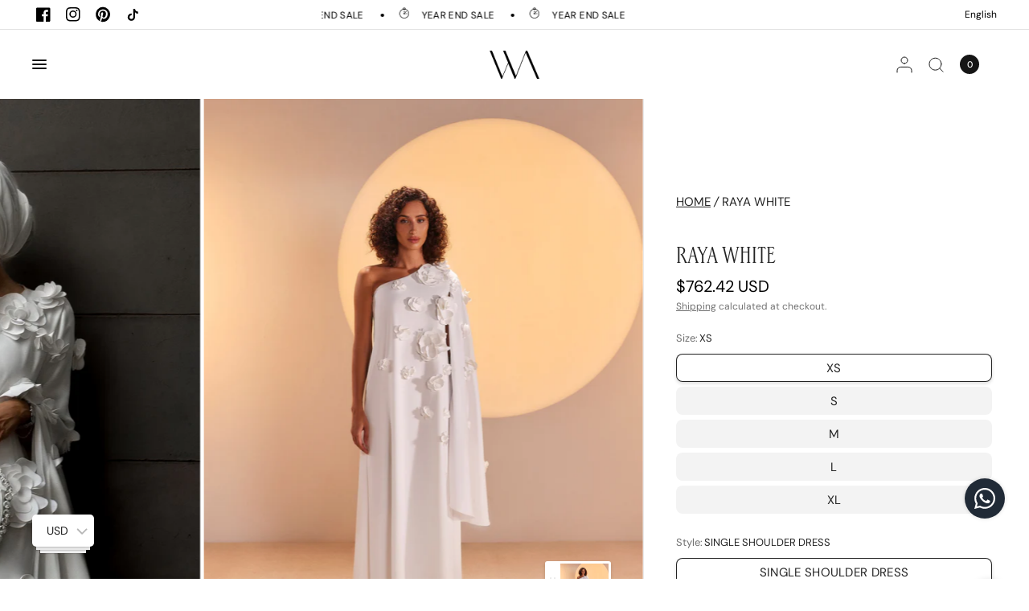

--- FILE ---
content_type: text/html; charset=utf-8
request_url: https://waedasmar.com/products/raya-white
body_size: 62350
content:
<!doctype html><html class="no-js" lang="en" dir="ltr">
  <head>
    <meta charset="utf-8">
    <meta http-equiv="X-UA-Compatible" content="IE=edge,chrome=1">
    <meta name="viewport" content="width=device-width, initial-scale=1, maximum-scale=5, viewport-fit=cover">
    <meta name="theme-color" content="#ffffff">
    <link rel="canonical" href="https://waedasmar.com/products/raya-white">
    <link rel="preconnect" href="https://cdn.shopify.com" crossorigin>

    <link rel="preload" as="style" href="//waedasmar.com/cdn/shop/t/2/assets/app.css?v=109217582109542152521758115386">
<link rel="preload" as="style" href="//waedasmar.com/cdn/shop/t/2/assets/product.css?v=79428171769639159901727779022">
<link rel="preload" as="image" href="//waedasmar.com/cdn/shop/files/WA_Ramadan_0415copy_20x_crop_center.jpg?v=1707818365" imagesrcset="//waedasmar.com/cdn/shop/files/WA_Ramadan_0415copy_375x_crop_center.jpg?v=1707818365 375w,//waedasmar.com/cdn/shop/files/WA_Ramadan_0415copy_640x_crop_center.jpg?v=1707818365 640w,//waedasmar.com/cdn/shop/files/WA_Ramadan_0415copy_960x_crop_center.jpg?v=1707818365 960w" imagesizes="auto">


<link href="//waedasmar.com/cdn/shop/t/2/assets/animations.min.js?v=125551192498043818911706507589" as="script" rel="preload">
<link href="//waedasmar.com/cdn/shop/t/2/assets/vendor.min.js?v=24387807840910288901706725092" as="script" rel="preload">
<link href="//waedasmar.com/cdn/shop/t/2/assets/app.js?v=49939324082220811351711095132" as="script" rel="preload">
<link href="//waedasmar.com/cdn/shop/t/2/assets/slideshow.js?v=65984773013166353311706507593" as="script" rel="preload">

<script>
window.lazySizesConfig = window.lazySizesConfig || {};
window.lazySizesConfig.expand = 250;
window.lazySizesConfig.loadMode = 1;
window.lazySizesConfig.loadHidden = false;
</script>


    <link rel="icon" type="image/png" href="//waedasmar.com/cdn/shop/files/Black_icon-1-01-cropped.svg?crop=center&height=32&v=1707197809&width=32">

    <title>
      Shop Raya: Stunning Kaftans &amp; Modest Dresses | UAE &amp; Dubai, Qatar
      
      
       &ndash; waedasmar
    </title>

    
      <meta name="description" content="Unleash your inner grace with the Raya Kaftan. This elegant and modest dress is perfect for any occasion. Shop now and enjoy fast delivery across UAE &amp; Dubai.">
    
<link rel="preconnect" href="https://fonts.shopifycdn.com" crossorigin>

<meta property="og:site_name" content="waedasmar">
<meta property="og:url" content="https://waedasmar.com/products/raya-white">
<meta property="og:title" content="Shop Raya: Stunning Kaftans &amp; Modest Dresses | UAE &amp; Dubai, Qatar">
<meta property="og:type" content="product">
<meta property="og:description" content="Unleash your inner grace with the Raya Kaftan. This elegant and modest dress is perfect for any occasion. Shop now and enjoy fast delivery across UAE &amp; Dubai."><meta property="og:image" content="http://waedasmar.com/cdn/shop/files/WA_Ramadan_0415copy.jpg?v=1707818365">
  <meta property="og:image:secure_url" content="https://waedasmar.com/cdn/shop/files/WA_Ramadan_0415copy.jpg?v=1707818365">
  <meta property="og:image:width" content="2100">
  <meta property="og:image:height" content="3000"><meta property="og:price:amount" content="2,800.00">
  <meta property="og:price:currency" content="AED"><meta name="twitter:card" content="summary_large_image">
<meta name="twitter:title" content="Shop Raya: Stunning Kaftans &amp; Modest Dresses | UAE &amp; Dubai, Qatar">
<meta name="twitter:description" content="Unleash your inner grace with the Raya Kaftan. This elegant and modest dress is perfect for any occasion. Shop now and enjoy fast delivery across UAE &amp; Dubai.">


    <link href="//waedasmar.com/cdn/shop/t/2/assets/app.css?v=109217582109542152521758115386" rel="stylesheet" type="text/css" media="all" />

    <style data-shopify>
	@font-face {
  font-family: "DM Sans";
  font-weight: 400;
  font-style: normal;
  font-display: swap;
  src: url("//waedasmar.com/cdn/fonts/dm_sans/dmsans_n4.ec80bd4dd7e1a334c969c265873491ae56018d72.woff2") format("woff2"),
       url("//waedasmar.com/cdn/fonts/dm_sans/dmsans_n4.87bdd914d8a61247b911147ae68e754d695c58a6.woff") format("woff");
}

@font-face {
  font-family: "DM Sans";
  font-weight: 500;
  font-style: normal;
  font-display: swap;
  src: url("//waedasmar.com/cdn/fonts/dm_sans/dmsans_n5.8a0f1984c77eb7186ceb87c4da2173ff65eb012e.woff2") format("woff2"),
       url("//waedasmar.com/cdn/fonts/dm_sans/dmsans_n5.9ad2e755a89e15b3d6c53259daad5fc9609888e6.woff") format("woff");
}

@font-face {
  font-family: "DM Sans";
  font-weight: 600;
  font-style: normal;
  font-display: swap;
  src: url("//waedasmar.com/cdn/fonts/dm_sans/dmsans_n6.70a2453ea926d613c6a2f89af05180d14b3a7c96.woff2") format("woff2"),
       url("//waedasmar.com/cdn/fonts/dm_sans/dmsans_n6.355605667bef215872257574b57fc097044f7e20.woff") format("woff");
}

@font-face {
  font-family: "DM Sans";
  font-weight: 400;
  font-style: italic;
  font-display: swap;
  src: url("//waedasmar.com/cdn/fonts/dm_sans/dmsans_i4.b8fe05e69ee95d5a53155c346957d8cbf5081c1a.woff2") format("woff2"),
       url("//waedasmar.com/cdn/fonts/dm_sans/dmsans_i4.403fe28ee2ea63e142575c0aa47684d65f8c23a0.woff") format("woff");
}

@font-face {
  font-family: "DM Sans";
  font-weight: 600;
  font-style: italic;
  font-display: swap;
  src: url("//waedasmar.com/cdn/fonts/dm_sans/dmsans_i6.b7d5b35c5f29523529e1bf4a3d0de71a44a277b6.woff2") format("woff2"),
       url("//waedasmar.com/cdn/fonts/dm_sans/dmsans_i6.9b760cc5bdd17b4de2c70249ba49bd707f27a31b.woff") format("woff");
}


		@font-face {
  font-family: "Playfair Display";
  font-weight: 400;
  font-style: normal;
  font-display: swap;
  src: url("//waedasmar.com/cdn/fonts/playfair_display/playfairdisplay_n4.9980f3e16959dc89137cc1369bfc3ae98af1deb9.woff2") format("woff2"),
       url("//waedasmar.com/cdn/fonts/playfair_display/playfairdisplay_n4.c562b7c8e5637886a811d2a017f9e023166064ee.woff") format("woff");
}

@font-face {
  font-family: "Playfair Display";
  font-weight: 400;
  font-style: normal;
  font-display: swap;
  src: url("//waedasmar.com/cdn/fonts/playfair_display/playfairdisplay_n4.9980f3e16959dc89137cc1369bfc3ae98af1deb9.woff2") format("woff2"),
       url("//waedasmar.com/cdn/fonts/playfair_display/playfairdisplay_n4.c562b7c8e5637886a811d2a017f9e023166064ee.woff") format("woff");
}

h1,h2,h3,h4,h5,h6,
	.h1,.h2,.h3,.h4,.h5,.h6,
	.logolink.text-logo,
	.heading-font,
	.h1-xlarge,
	.h1-large,
	blockquote,
	.blog-post .featured-image > a:after,
	.customer-addresses .my-address .address-index {
		font-style: normal;
		font-weight: 400;
		font-family: "Playfair Display", serif;
	}
	body,
	.body-font,
	.thb-product-detail .product-title {
		font-style: normal;
		font-weight: 400;
		font-family: "DM Sans", sans-serif;
	}
	:root {
		--font-body-scale: 1.0;
		--font-body-line-height-scale: 1.0;
		--font-body-letter-spacing: 0.0em;
		--font-announcement-scale: 1.0;
		--font-heading-scale: 1.0;
		--font-heading-weight: 400;
		--font-heading-line-height-scale: 1.0;
		--font-heading-letter-spacing: 0.0em;
		--font-navigation-scale: 1.0;
		--font-product-title-scale: 1.0;
		--font-product-title-line-height-scale: 1.0;
		--button-letter-spacing: 0.0em;
		--cursor-close-svg-url: url(//waedasmar.com/cdn/shop/t/2/assets/cursor-close.svg?v=33661380850439500431706507590);
		--cursor-zoom-svg-url: url(//waedasmar.com/cdn/shop/t/2/assets/cursor-zoom.svg?v=26373103823712561291706507590);

		--button-border-radius: 3px;
		--input-border-radius: 3px;--bg-body: #ffffff;
			--bg-body-rgb: 255,255,255;
			--bg-body-darken: #f7f7f7;
			--payment-terms-background-color: #ffffff;--color-body: #232323;
		  --color-body-rgb: 35,35,35;--color-heading: #000000;
		  --color-heading-rgb: 0,0,0;--color-accent: #232323;
			--color-accent-rgb: 35,35,35;--color-border: #eaeaea;
			--color-border-rgb: 234,234,234;--color-form-border: #d9d9d9;--color-overlay-rgb: 96,96,96;--color-announcement-bar-text: #000000;--color-announcement-bar-bg: #ffffff;--color-announcement-bar-border: #e2e2e2;--color-header-bg: #ffffff;
			--color-header-bg-rgb: 255,255,255;--color-header-text: #000000;
			--color-header-text-rgb: 0,0,0;--color-header-links: #151515;--color-header-links-hover: #151515;--color-header-icons: #151515;--color-header-border: #E2E2E2;--solid-button-background: #151515;--solid-button-label: #ffffff;--outline-button-label: #151515;--color-price: #000000;--color-star: #FD9A52;--color-dots: #151515;--color-inventory-instock: #279A4B;--color-inventory-lowstock: #FB9E5B;--section-spacing-mobile: 50px;--section-spacing-desktop: 70px;--button-border-radius: 3px;--color-badge-text: #000000;--color-badge-sold-out: #939393;--color-badge-sale: #fffbda;--badge-corner-radius: 3px;--color-footer-text: #232323;
			--color-footer-text-rgb: 35,35,35;--color-footer-heading: #595959;--color-footer-link: #232323;--color-footer-link-hover: #969696;--color-footer-border: #E2E2E2;
			--color-footer-border-rgb: 226,226,226;--color-footer-bg: #FFFFFF;}
</style>



    <script>
		window.theme = window.theme || {};
		theme = {
			settings: {
				money_with_currency_format:"\u003cspan class=money\u003eDhs. {{amount}}\u003c\/span\u003e",
				cart_drawer:true,
				product_id: 7363804266558,
				animation_easing: 'power1.out'
			},
			routes: {
				root_url: '/',
				cart_url: '/cart',
				cart_add_url: '/cart/add',
				search_url: '/search',
				cart_change_url: '/cart/change',
				cart_update_url: '/cart/update',
				predictive_search_url: '/search/suggest',
			},
			variantStrings: {
        addToCart: `Add to cart`,
        soldOut: `Sold out`,
        unavailable: `Unavailable`,
      },
			strings: {
				requiresTerms: `You must agree with the terms and conditions of sales to check out`,
			}
		};
    </script>
    <script>window.performance && window.performance.mark && window.performance.mark('shopify.content_for_header.start');</script><meta id="shopify-digital-wallet" name="shopify-digital-wallet" content="/56540168254/digital_wallets/dialog">
<link rel="alternate" hreflang="x-default" href="https://waedasmar.com/products/raya-white">
<link rel="alternate" hreflang="ar" href="https://waedasmar.com/ar/products/raya-white">
<link rel="alternate" type="application/json+oembed" href="https://waedasmar.com/products/raya-white.oembed">
<script async="async" src="/checkouts/internal/preloads.js?locale=en-AE"></script>
<script id="shopify-features" type="application/json">{"accessToken":"4cd496b8d78f6eb4cebc9653397431e0","betas":["rich-media-storefront-analytics"],"domain":"waedasmar.com","predictiveSearch":true,"shopId":56540168254,"locale":"en"}</script>
<script>var Shopify = Shopify || {};
Shopify.shop = "waedasmar.myshopify.com";
Shopify.locale = "en";
Shopify.currency = {"active":"AED","rate":"1.0"};
Shopify.country = "AE";
Shopify.theme = {"name":"Distinctive","id":124212215870,"schema_name":"Distinctive","schema_version":"1.0.3","theme_store_id":2431,"role":"main"};
Shopify.theme.handle = "null";
Shopify.theme.style = {"id":null,"handle":null};
Shopify.cdnHost = "waedasmar.com/cdn";
Shopify.routes = Shopify.routes || {};
Shopify.routes.root = "/";</script>
<script type="module">!function(o){(o.Shopify=o.Shopify||{}).modules=!0}(window);</script>
<script>!function(o){function n(){var o=[];function n(){o.push(Array.prototype.slice.apply(arguments))}return n.q=o,n}var t=o.Shopify=o.Shopify||{};t.loadFeatures=n(),t.autoloadFeatures=n()}(window);</script>
<script id="shop-js-analytics" type="application/json">{"pageType":"product"}</script>
<script defer="defer" async type="module" src="//waedasmar.com/cdn/shopifycloud/shop-js/modules/v2/client.init-shop-cart-sync_D0dqhulL.en.esm.js"></script>
<script defer="defer" async type="module" src="//waedasmar.com/cdn/shopifycloud/shop-js/modules/v2/chunk.common_CpVO7qML.esm.js"></script>
<script type="module">
  await import("//waedasmar.com/cdn/shopifycloud/shop-js/modules/v2/client.init-shop-cart-sync_D0dqhulL.en.esm.js");
await import("//waedasmar.com/cdn/shopifycloud/shop-js/modules/v2/chunk.common_CpVO7qML.esm.js");

  window.Shopify.SignInWithShop?.initShopCartSync?.({"fedCMEnabled":true,"windoidEnabled":true});

</script>
<script>(function() {
  var isLoaded = false;
  function asyncLoad() {
    if (isLoaded) return;
    isLoaded = true;
    var urls = ["https:\/\/cdn.logbase.io\/lb-upsell-wrapper.js?shop=waedasmar.myshopify.com","https:\/\/script.pop-convert.com\/new-micro\/production.pc.min.js?unique_id=waedasmar.myshopify.com\u0026shop=waedasmar.myshopify.com","https:\/\/cdn.s3.pop-convert.com\/pcjs.production.min.js?unique_id=waedasmar.myshopify.com\u0026shop=waedasmar.myshopify.com","https:\/\/cdn.nfcube.com\/instafeed-5f3355060e66db601da92b93376af4d5.js?shop=waedasmar.myshopify.com"];
    for (var i = 0; i < urls.length; i++) {
      var s = document.createElement('script');
      s.type = 'text/javascript';
      s.async = true;
      s.src = urls[i];
      var x = document.getElementsByTagName('script')[0];
      x.parentNode.insertBefore(s, x);
    }
  };
  if(window.attachEvent) {
    window.attachEvent('onload', asyncLoad);
  } else {
    window.addEventListener('load', asyncLoad, false);
  }
})();</script>
<script id="__st">var __st={"a":56540168254,"offset":14400,"reqid":"7d3c61c5-e335-46ee-a4f8-df77a38fbadc-1765235611","pageurl":"waedasmar.com\/products\/raya-white","u":"40da6fec4120","p":"product","rtyp":"product","rid":7363804266558};</script>
<script>window.ShopifyPaypalV4VisibilityTracking = true;</script>
<script id="captcha-bootstrap">!function(){'use strict';const t='contact',e='account',n='new_comment',o=[[t,t],['blogs',n],['comments',n],[t,'customer']],c=[[e,'customer_login'],[e,'guest_login'],[e,'recover_customer_password'],[e,'create_customer']],r=t=>t.map((([t,e])=>`form[action*='/${t}']:not([data-nocaptcha='true']) input[name='form_type'][value='${e}']`)).join(','),a=t=>()=>t?[...document.querySelectorAll(t)].map((t=>t.form)):[];function s(){const t=[...o],e=r(t);return a(e)}const i='password',u='form_key',d=['recaptcha-v3-token','g-recaptcha-response','h-captcha-response',i],f=()=>{try{return window.sessionStorage}catch{return}},m='__shopify_v',_=t=>t.elements[u];function p(t,e,n=!1){try{const o=window.sessionStorage,c=JSON.parse(o.getItem(e)),{data:r}=function(t){const{data:e,action:n}=t;return t[m]||n?{data:e,action:n}:{data:t,action:n}}(c);for(const[e,n]of Object.entries(r))t.elements[e]&&(t.elements[e].value=n);n&&o.removeItem(e)}catch(o){console.error('form repopulation failed',{error:o})}}const l='form_type',E='cptcha';function T(t){t.dataset[E]=!0}const w=window,h=w.document,L='Shopify',v='ce_forms',y='captcha';let A=!1;((t,e)=>{const n=(g='f06e6c50-85a8-45c8-87d0-21a2b65856fe',I='https://cdn.shopify.com/shopifycloud/storefront-forms-hcaptcha/ce_storefront_forms_captcha_hcaptcha.v1.5.2.iife.js',D={infoText:'Protected by hCaptcha',privacyText:'Privacy',termsText:'Terms'},(t,e,n)=>{const o=w[L][v],c=o.bindForm;if(c)return c(t,g,e,D).then(n);var r;o.q.push([[t,g,e,D],n]),r=I,A||(h.body.append(Object.assign(h.createElement('script'),{id:'captcha-provider',async:!0,src:r})),A=!0)});var g,I,D;w[L]=w[L]||{},w[L][v]=w[L][v]||{},w[L][v].q=[],w[L][y]=w[L][y]||{},w[L][y].protect=function(t,e){n(t,void 0,e),T(t)},Object.freeze(w[L][y]),function(t,e,n,w,h,L){const[v,y,A,g]=function(t,e,n){const i=e?o:[],u=t?c:[],d=[...i,...u],f=r(d),m=r(i),_=r(d.filter((([t,e])=>n.includes(e))));return[a(f),a(m),a(_),s()]}(w,h,L),I=t=>{const e=t.target;return e instanceof HTMLFormElement?e:e&&e.form},D=t=>v().includes(t);t.addEventListener('submit',(t=>{const e=I(t);if(!e)return;const n=D(e)&&!e.dataset.hcaptchaBound&&!e.dataset.recaptchaBound,o=_(e),c=g().includes(e)&&(!o||!o.value);(n||c)&&t.preventDefault(),c&&!n&&(function(t){try{if(!f())return;!function(t){const e=f();if(!e)return;const n=_(t);if(!n)return;const o=n.value;o&&e.removeItem(o)}(t);const e=Array.from(Array(32),(()=>Math.random().toString(36)[2])).join('');!function(t,e){_(t)||t.append(Object.assign(document.createElement('input'),{type:'hidden',name:u})),t.elements[u].value=e}(t,e),function(t,e){const n=f();if(!n)return;const o=[...t.querySelectorAll(`input[type='${i}']`)].map((({name:t})=>t)),c=[...d,...o],r={};for(const[a,s]of new FormData(t).entries())c.includes(a)||(r[a]=s);n.setItem(e,JSON.stringify({[m]:1,action:t.action,data:r}))}(t,e)}catch(e){console.error('failed to persist form',e)}}(e),e.submit())}));const S=(t,e)=>{t&&!t.dataset[E]&&(n(t,e.some((e=>e===t))),T(t))};for(const o of['focusin','change'])t.addEventListener(o,(t=>{const e=I(t);D(e)&&S(e,y())}));const B=e.get('form_key'),M=e.get(l),P=B&&M;t.addEventListener('DOMContentLoaded',(()=>{const t=y();if(P)for(const e of t)e.elements[l].value===M&&p(e,B);[...new Set([...A(),...v().filter((t=>'true'===t.dataset.shopifyCaptcha))])].forEach((e=>S(e,t)))}))}(h,new URLSearchParams(w.location.search),n,t,e,['guest_login'])})(!0,!0)}();</script>
<script integrity="sha256-52AcMU7V7pcBOXWImdc/TAGTFKeNjmkeM1Pvks/DTgc=" data-source-attribution="shopify.loadfeatures" defer="defer" src="//waedasmar.com/cdn/shopifycloud/storefront/assets/storefront/load_feature-81c60534.js" crossorigin="anonymous"></script>
<script data-source-attribution="shopify.dynamic_checkout.dynamic.init">var Shopify=Shopify||{};Shopify.PaymentButton=Shopify.PaymentButton||{isStorefrontPortableWallets:!0,init:function(){window.Shopify.PaymentButton.init=function(){};var t=document.createElement("script");t.src="https://waedasmar.com/cdn/shopifycloud/portable-wallets/latest/portable-wallets.en.js",t.type="module",document.head.appendChild(t)}};
</script>
<script data-source-attribution="shopify.dynamic_checkout.buyer_consent">
  function portableWalletsHideBuyerConsent(e){var t=document.getElementById("shopify-buyer-consent"),n=document.getElementById("shopify-subscription-policy-button");t&&n&&(t.classList.add("hidden"),t.setAttribute("aria-hidden","true"),n.removeEventListener("click",e))}function portableWalletsShowBuyerConsent(e){var t=document.getElementById("shopify-buyer-consent"),n=document.getElementById("shopify-subscription-policy-button");t&&n&&(t.classList.remove("hidden"),t.removeAttribute("aria-hidden"),n.addEventListener("click",e))}window.Shopify?.PaymentButton&&(window.Shopify.PaymentButton.hideBuyerConsent=portableWalletsHideBuyerConsent,window.Shopify.PaymentButton.showBuyerConsent=portableWalletsShowBuyerConsent);
</script>
<script>
  function portableWalletsCleanup(e){e&&e.src&&console.error("Failed to load portable wallets script "+e.src);var t=document.querySelectorAll("shopify-accelerated-checkout .shopify-payment-button__skeleton, shopify-accelerated-checkout-cart .wallet-cart-button__skeleton"),e=document.getElementById("shopify-buyer-consent");for(let e=0;e<t.length;e++)t[e].remove();e&&e.remove()}function portableWalletsNotLoadedAsModule(e){e instanceof ErrorEvent&&"string"==typeof e.message&&e.message.includes("import.meta")&&"string"==typeof e.filename&&e.filename.includes("portable-wallets")&&(window.removeEventListener("error",portableWalletsNotLoadedAsModule),window.Shopify.PaymentButton.failedToLoad=e,"loading"===document.readyState?document.addEventListener("DOMContentLoaded",window.Shopify.PaymentButton.init):window.Shopify.PaymentButton.init())}window.addEventListener("error",portableWalletsNotLoadedAsModule);
</script>

<script type="module" src="https://waedasmar.com/cdn/shopifycloud/portable-wallets/latest/portable-wallets.en.js" onError="portableWalletsCleanup(this)" crossorigin="anonymous"></script>
<script nomodule>
  document.addEventListener("DOMContentLoaded", portableWalletsCleanup);
</script>

<script id='scb4127' type='text/javascript' async='' src='https://waedasmar.com/cdn/shopifycloud/privacy-banner/storefront-banner.js'></script><link id="shopify-accelerated-checkout-styles" rel="stylesheet" media="screen" href="https://waedasmar.com/cdn/shopifycloud/portable-wallets/latest/accelerated-checkout-backwards-compat.css" crossorigin="anonymous">
<style id="shopify-accelerated-checkout-cart">
        #shopify-buyer-consent {
  margin-top: 1em;
  display: inline-block;
  width: 100%;
}

#shopify-buyer-consent.hidden {
  display: none;
}

#shopify-subscription-policy-button {
  background: none;
  border: none;
  padding: 0;
  text-decoration: underline;
  font-size: inherit;
  cursor: pointer;
}

#shopify-subscription-policy-button::before {
  box-shadow: none;
}

      </style>

<script>window.performance && window.performance.mark && window.performance.mark('shopify.content_for_header.end');</script>
    <!-- Header hook for plugins -->

    <script>
      document.documentElement.className = document.documentElement.className.replace('no-js', 'js');
    </script>

  
<script>
  !function(f,b,e,v,n,t,s)
  {if(f.fbq)return;n=f.fbq=function(){n.callMethod?
  n.callMethod.apply(n,arguments):n.queue.push(arguments)};
  if(!f._fbq)f._fbq=n;n.push=n;n.loaded=!0;n.version='2.0';
  n.queue=[];t=b.createElement(e);t.async=!0;
  t.src=v;s=b.getElementsByTagName(e)[0];
  s.parentNode.insertBefore(t,s)}(window, document,'script',
  'https://connect.facebook.net/en_US/fbevents.js');
  fbq('init', '189001420821486');
  fbq('track', 'PageView');
</script>

<noscript><img height="1" width="1" style="display:none"
  src="https://www.facebook.com/tr?id=189001420821486&ev=PageView&noscript=1"
/></noscript>

  <!-- BEGIN app block: shopify://apps/rt-google-fonts-custom-fonts/blocks/app-embed/2caf2c68-0038-455e-b0b9-066a7c2ad923 --><link rel="preload" as="style" href="https://fonts.googleapis.com/css2?family=Readex+Pro:ital,wght@0,400&display=swap">
            <link rel="stylesheet" href="https://fonts.googleapis.com/css2?family=Readex+Pro:ital,wght@0,400&display=swap"><link rel="preload" as="font" href="https://cdn.shopify.com/s/files/1/0565/4016/8254/files/GE_Hili_Book_cff7ca9b-beac-45d5-8528-1383a35db392.otf?v=1709710657" type="font/otf" crossorigin><link rel="preconnect" href="https://fonts.gstatic.com" crossorigin><style id="rafp-stylesheet">html[dir="rtl"] *,html[dir="rtl"] .product-title {font-family:"Readex Pro";font-weight:400;
        font-style:normal;}@font-face{
            font-family:"Font-1709710188298";
            src:url("https:\/\/cdn.shopify.com\/s\/files\/1\/0565\/4016\/8254\/files\/GE_Hili_Book_cff7ca9b-beac-45d5-8528-1383a35db392.otf?v=1709710657");
            font-display:swap;
          }html[dir="rtl"] .split-text.slideshow__slide-heading .line-parent .line-child,html[dir="rtl"] .section-header--content h2,html[dir="rtl"]  .image-with-text-overlay--content .line-child > div,html[dir="rtl"] .rich-text__inner h3 {font-family:"Font-1709710188298";}@media screen and (max-width: 749px) {html[dir="rtl"] *,html[dir="rtl"] .product-title {}html[dir="rtl"] .split-text.slideshow__slide-heading .line-parent .line-child,html[dir="rtl"] .section-header--content h2,html[dir="rtl"]  .image-with-text-overlay--content .line-child > div,html[dir="rtl"] .rich-text__inner h3 {}}
    </style>
<!-- END app block --><!-- BEGIN app block: shopify://apps/sticky-add-to-cart-bar/blocks/app-embed/e98261d9-7a53-483b-8aaa-054afd5be639 --><link rel="preconnect" href="https://appsolve.io/" /><link rel="preconnect" href="https://cdn-sf.vitals.app/" /><script data-ver="58" id="vtlsAebData" class="notranslate">window.vtlsLiquidData = window.vtlsLiquidData || {};window.vtlsLiquidData.buildId = 54930;

window.vtlsLiquidData.apiHosts = {
	...window.vtlsLiquidData.apiHosts,
	"2": "https://satc.sqa-api.com"
};
	window.vtlsLiquidData.moduleSettings = {
		...window.vtlsLiquidData.moduleSettings,
		48: {"469":true,"491":0,"588":true,"595":false,"603":"","605":"","606":"","781":true,"783":1,"876":0,"1076":true,"1105":0},
		
		16: {"232":false,"245":"bottom","246":"bottom","247":"Add to Cart","411":true,"417":false,"418":false,"477":"automatic","478":"222222","479":"ffffff","489":true,"843":"ffffff","844":"2e2e2e","921":false,"922":true,"923":true,"924":"1","925":"1","952":"{\"cssVariables\":{\"traits\":{\"borderRadius\":{\"default\":\"8px\"}}}}","1021":true,"1110":false,"1154":0,"1155":true,"1156":true,"1157":false,"1158":0,"1159":false,"1160":false,"1161":false,"1162":false,"1163":false,"1182":false,"1183":true,"1184":"Add To Cart","1185":true},
		
		51: null,
		
	}

window.vtlsLiquidData.shopThemeName = "Distinctive";window.vtlsLiquidData.settingTranslation = {"16":{"1184":{"en":"Add To Cart","ar":""}}};window.vtlsLiquidData.shopSettings={};window.vtlsLiquidData.shopSettings.cartType="";window.vtlsLiquidData.spat="93d14e3f723ac3075228f7a61899b5e1";window.vtlsLiquidData.shopInfo={id:56540168254,domain:"waedasmar.com",shopifyDomain:"waedasmar.myshopify.com",primaryLocaleIsoCode: "en",defaultCurrency:"AED",enabledCurrencies:["AED"],moneyFormat:"\u003cspan class=money\u003eDhs. {{amount}}\u003c\/span\u003e",moneyWithCurrencyFormat:"\u003cspan class=money\u003eDhs. {{amount}} AED\u003c\/span\u003e",appId:"2",appName:"Sticky Add to Cart Bar",};window.vtlsLiquidData.acceptedScopes = {};window.vtlsLiquidData.product = {"id": 7363804266558,"available": true,"title": "RAYA WHITE","handle": "raya-white","vendor": "waedasmar","type": "Variable","tags": ["dress"],"description": "1","featured_image":{"src": "//waedasmar.com/cdn/shop/files/WA_Ramadan_0415copy.jpg?v=1707818365","aspect_ratio": "0.7"},"collectionIds": [271257534526,271609921598,271257239614],"variants": [{"id": 40630281273406,"title": "XS \/ SINGLE SHOULDER DRESS \/ White","option1": "XS","option2": "SINGLE SHOULDER DRESS","option3": "White","price": 280000,"compare_at_price": null,"available": true,"image":{"src": "//waedasmar.com/cdn/shop/files/WA_Ramadan_0415copy.jpg?v=1707818365","alt": "RAYA WHITE","aspect_ratio": 0.7},"featured_media_id":23582741266494,"is_preorderable":0},{"id": 41588231864382,"title": "XS \/ SINGLE SHOULDER DRESS \/ Light Green","option1": "XS","option2": "SINGLE SHOULDER DRESS","option3": "Light Green","price": 280000,"compare_at_price": null,"available": true,"image":null,"featured_media_id":null,"is_preorderable":0},{"id": 41588231897150,"title": "XS \/ SINGLE SHOULDER DRESS \/ Light Yellow","option1": "XS","option2": "SINGLE SHOULDER DRESS","option3": "Light Yellow","price": 280000,"compare_at_price": null,"available": true,"image":null,"featured_media_id":null,"is_preorderable":0},{"id": 41588231929918,"title": "XS \/ SINGLE SHOULDER DRESS \/ Muted Pinkish-Red","option1": "XS","option2": "SINGLE SHOULDER DRESS","option3": "Muted Pinkish-Red","price": 280000,"compare_at_price": null,"available": true,"image":null,"featured_media_id":null,"is_preorderable":0},{"id": 41588231962686,"title": "XS \/ SINGLE SHOULDER DRESS \/ Light Cyan","option1": "XS","option2": "SINGLE SHOULDER DRESS","option3": "Light Cyan","price": 280000,"compare_at_price": null,"available": true,"image":null,"featured_media_id":null,"is_preorderable":0},{"id": 41588231995454,"title": "XS \/ SINGLE SHOULDER DRESS \/ Soft Violet","option1": "XS","option2": "SINGLE SHOULDER DRESS","option3": "Soft Violet","price": 280000,"compare_at_price": null,"available": true,"image":null,"featured_media_id":null,"is_preorderable":0},{"id": 41588232028222,"title": "XS \/ SINGLE SHOULDER DRESS \/ Pale Magenta","option1": "XS","option2": "SINGLE SHOULDER DRESS","option3": "Pale Magenta","price": 280000,"compare_at_price": null,"available": true,"image":null,"featured_media_id":null,"is_preorderable":0},{"id": 40514412609598,"title": "XS \/ MODEST \/ White","option1": "XS","option2": "MODEST","option3": "White","price": 300000,"compare_at_price": null,"available": true,"image":{"src": "//waedasmar.com/cdn/shop/files/IMG_6606.jpg?v=1710827520","alt": "RAYA WHITE","aspect_ratio": 0.559074299634592},"featured_media_id":23896597168190,"is_preorderable":0},{"id": 41588232060990,"title": "XS \/ MODEST \/ Light Green","option1": "XS","option2": "MODEST","option3": "Light Green","price": 300000,"compare_at_price": null,"available": true,"image":null,"featured_media_id":null,"is_preorderable":0},{"id": 41588232093758,"title": "XS \/ MODEST \/ Light Yellow","option1": "XS","option2": "MODEST","option3": "Light Yellow","price": 300000,"compare_at_price": null,"available": true,"image":null,"featured_media_id":null,"is_preorderable":0},{"id": 41588232126526,"title": "XS \/ MODEST \/ Muted Pinkish-Red","option1": "XS","option2": "MODEST","option3": "Muted Pinkish-Red","price": 300000,"compare_at_price": null,"available": true,"image":null,"featured_media_id":null,"is_preorderable":0},{"id": 41588232159294,"title": "XS \/ MODEST \/ Light Cyan","option1": "XS","option2": "MODEST","option3": "Light Cyan","price": 300000,"compare_at_price": null,"available": true,"image":null,"featured_media_id":null,"is_preorderable":0},{"id": 41588232192062,"title": "XS \/ MODEST \/ Soft Violet","option1": "XS","option2": "MODEST","option3": "Soft Violet","price": 300000,"compare_at_price": null,"available": true,"image":null,"featured_media_id":null,"is_preorderable":0},{"id": 41588232224830,"title": "XS \/ MODEST \/ Pale Magenta","option1": "XS","option2": "MODEST","option3": "Pale Magenta","price": 300000,"compare_at_price": null,"available": true,"image":null,"featured_media_id":null,"is_preorderable":0},{"id": 40630281306174,"title": "S \/ SINGLE SHOULDER DRESS \/ White","option1": "S","option2": "SINGLE SHOULDER DRESS","option3": "White","price": 280000,"compare_at_price": null,"available": true,"image":{"src": "//waedasmar.com/cdn/shop/files/WA_Ramadan_0415copy.jpg?v=1707818365","alt": "RAYA WHITE","aspect_ratio": 0.7},"featured_media_id":23582741266494,"is_preorderable":0},{"id": 41588232257598,"title": "S \/ SINGLE SHOULDER DRESS \/ Light Green","option1": "S","option2": "SINGLE SHOULDER DRESS","option3": "Light Green","price": 280000,"compare_at_price": null,"available": true,"image":null,"featured_media_id":null,"is_preorderable":0},{"id": 41588232290366,"title": "S \/ SINGLE SHOULDER DRESS \/ Light Yellow","option1": "S","option2": "SINGLE SHOULDER DRESS","option3": "Light Yellow","price": 280000,"compare_at_price": null,"available": true,"image":null,"featured_media_id":null,"is_preorderable":0},{"id": 41588232323134,"title": "S \/ SINGLE SHOULDER DRESS \/ Muted Pinkish-Red","option1": "S","option2": "SINGLE SHOULDER DRESS","option3": "Muted Pinkish-Red","price": 280000,"compare_at_price": null,"available": true,"image":null,"featured_media_id":null,"is_preorderable":0},{"id": 41588232355902,"title": "S \/ SINGLE SHOULDER DRESS \/ Light Cyan","option1": "S","option2": "SINGLE SHOULDER DRESS","option3": "Light Cyan","price": 280000,"compare_at_price": null,"available": true,"image":null,"featured_media_id":null,"is_preorderable":0},{"id": 41588232388670,"title": "S \/ SINGLE SHOULDER DRESS \/ Soft Violet","option1": "S","option2": "SINGLE SHOULDER DRESS","option3": "Soft Violet","price": 280000,"compare_at_price": null,"available": true,"image":null,"featured_media_id":null,"is_preorderable":0},{"id": 41588232421438,"title": "S \/ SINGLE SHOULDER DRESS \/ Pale Magenta","option1": "S","option2": "SINGLE SHOULDER DRESS","option3": "Pale Magenta","price": 280000,"compare_at_price": null,"available": true,"image":null,"featured_media_id":null,"is_preorderable":0},{"id": 40514412544062,"title": "S \/ MODEST \/ White","option1": "S","option2": "MODEST","option3": "White","price": 300000,"compare_at_price": null,"available": true,"image":{"src": "//waedasmar.com/cdn/shop/files/IMG_6606.jpg?v=1710827520","alt": "RAYA WHITE","aspect_ratio": 0.559074299634592},"featured_media_id":23896597168190,"is_preorderable":0},{"id": 41588232454206,"title": "S \/ MODEST \/ Light Green","option1": "S","option2": "MODEST","option3": "Light Green","price": 300000,"compare_at_price": null,"available": true,"image":null,"featured_media_id":null,"is_preorderable":0},{"id": 41588232486974,"title": "S \/ MODEST \/ Light Yellow","option1": "S","option2": "MODEST","option3": "Light Yellow","price": 300000,"compare_at_price": null,"available": true,"image":null,"featured_media_id":null,"is_preorderable":0},{"id": 41588232519742,"title": "S \/ MODEST \/ Muted Pinkish-Red","option1": "S","option2": "MODEST","option3": "Muted Pinkish-Red","price": 300000,"compare_at_price": null,"available": true,"image":null,"featured_media_id":null,"is_preorderable":0},{"id": 41588232552510,"title": "S \/ MODEST \/ Light Cyan","option1": "S","option2": "MODEST","option3": "Light Cyan","price": 300000,"compare_at_price": null,"available": true,"image":null,"featured_media_id":null,"is_preorderable":0},{"id": 41588232585278,"title": "S \/ MODEST \/ Soft Violet","option1": "S","option2": "MODEST","option3": "Soft Violet","price": 300000,"compare_at_price": null,"available": true,"image":null,"featured_media_id":null,"is_preorderable":0},{"id": 41588232618046,"title": "S \/ MODEST \/ Pale Magenta","option1": "S","option2": "MODEST","option3": "Pale Magenta","price": 300000,"compare_at_price": null,"available": true,"image":null,"featured_media_id":null,"is_preorderable":0},{"id": 40630281338942,"title": "M \/ SINGLE SHOULDER DRESS \/ White","option1": "M","option2": "SINGLE SHOULDER DRESS","option3": "White","price": 280000,"compare_at_price": null,"available": true,"image":{"src": "//waedasmar.com/cdn/shop/files/WA_Ramadan_0415copy.jpg?v=1707818365","alt": "RAYA WHITE","aspect_ratio": 0.7},"featured_media_id":23582741266494,"is_preorderable":0},{"id": 41588232650814,"title": "M \/ SINGLE SHOULDER DRESS \/ Light Green","option1": "M","option2": "SINGLE SHOULDER DRESS","option3": "Light Green","price": 280000,"compare_at_price": null,"available": true,"image":null,"featured_media_id":null,"is_preorderable":0},{"id": 41588232683582,"title": "M \/ SINGLE SHOULDER DRESS \/ Light Yellow","option1": "M","option2": "SINGLE SHOULDER DRESS","option3": "Light Yellow","price": 280000,"compare_at_price": null,"available": true,"image":null,"featured_media_id":null,"is_preorderable":0},{"id": 41588232716350,"title": "M \/ SINGLE SHOULDER DRESS \/ Muted Pinkish-Red","option1": "M","option2": "SINGLE SHOULDER DRESS","option3": "Muted Pinkish-Red","price": 280000,"compare_at_price": null,"available": true,"image":null,"featured_media_id":null,"is_preorderable":0},{"id": 41588232749118,"title": "M \/ SINGLE SHOULDER DRESS \/ Light Cyan","option1": "M","option2": "SINGLE SHOULDER DRESS","option3": "Light Cyan","price": 280000,"compare_at_price": null,"available": true,"image":null,"featured_media_id":null,"is_preorderable":0},{"id": 41588232781886,"title": "M \/ SINGLE SHOULDER DRESS \/ Soft Violet","option1": "M","option2": "SINGLE SHOULDER DRESS","option3": "Soft Violet","price": 280000,"compare_at_price": null,"available": true,"image":null,"featured_media_id":null,"is_preorderable":0},{"id": 41588232814654,"title": "M \/ SINGLE SHOULDER DRESS \/ Pale Magenta","option1": "M","option2": "SINGLE SHOULDER DRESS","option3": "Pale Magenta","price": 280000,"compare_at_price": null,"available": true,"image":null,"featured_media_id":null,"is_preorderable":0},{"id": 40514412478526,"title": "M \/ MODEST \/ White","option1": "M","option2": "MODEST","option3": "White","price": 300000,"compare_at_price": null,"available": true,"image":{"src": "//waedasmar.com/cdn/shop/files/IMG_6606.jpg?v=1710827520","alt": "RAYA WHITE","aspect_ratio": 0.559074299634592},"featured_media_id":23896597168190,"is_preorderable":0},{"id": 41588232847422,"title": "M \/ MODEST \/ Light Green","option1": "M","option2": "MODEST","option3": "Light Green","price": 300000,"compare_at_price": null,"available": true,"image":null,"featured_media_id":null,"is_preorderable":0},{"id": 41588232880190,"title": "M \/ MODEST \/ Light Yellow","option1": "M","option2": "MODEST","option3": "Light Yellow","price": 300000,"compare_at_price": null,"available": true,"image":null,"featured_media_id":null,"is_preorderable":0},{"id": 41588232912958,"title": "M \/ MODEST \/ Muted Pinkish-Red","option1": "M","option2": "MODEST","option3": "Muted Pinkish-Red","price": 300000,"compare_at_price": null,"available": true,"image":null,"featured_media_id":null,"is_preorderable":0},{"id": 41588232945726,"title": "M \/ MODEST \/ Light Cyan","option1": "M","option2": "MODEST","option3": "Light Cyan","price": 300000,"compare_at_price": null,"available": true,"image":null,"featured_media_id":null,"is_preorderable":0},{"id": 41588232978494,"title": "M \/ MODEST \/ Soft Violet","option1": "M","option2": "MODEST","option3": "Soft Violet","price": 300000,"compare_at_price": null,"available": true,"image":null,"featured_media_id":null,"is_preorderable":0},{"id": 41588233011262,"title": "M \/ MODEST \/ Pale Magenta","option1": "M","option2": "MODEST","option3": "Pale Magenta","price": 300000,"compare_at_price": null,"available": true,"image":null,"featured_media_id":null,"is_preorderable":0},{"id": 40630281371710,"title": "L \/ SINGLE SHOULDER DRESS \/ White","option1": "L","option2": "SINGLE SHOULDER DRESS","option3": "White","price": 280000,"compare_at_price": null,"available": true,"image":{"src": "//waedasmar.com/cdn/shop/files/WA_Ramadan_0415copy.jpg?v=1707818365","alt": "RAYA WHITE","aspect_ratio": 0.7},"featured_media_id":23582741266494,"is_preorderable":0},{"id": 41588233044030,"title": "L \/ SINGLE SHOULDER DRESS \/ Light Green","option1": "L","option2": "SINGLE SHOULDER DRESS","option3": "Light Green","price": 280000,"compare_at_price": null,"available": true,"image":null,"featured_media_id":null,"is_preorderable":0},{"id": 41588233076798,"title": "L \/ SINGLE SHOULDER DRESS \/ Light Yellow","option1": "L","option2": "SINGLE SHOULDER DRESS","option3": "Light Yellow","price": 280000,"compare_at_price": null,"available": true,"image":null,"featured_media_id":null,"is_preorderable":0},{"id": 41588233109566,"title": "L \/ SINGLE SHOULDER DRESS \/ Muted Pinkish-Red","option1": "L","option2": "SINGLE SHOULDER DRESS","option3": "Muted Pinkish-Red","price": 280000,"compare_at_price": null,"available": true,"image":null,"featured_media_id":null,"is_preorderable":0},{"id": 41588233142334,"title": "L \/ SINGLE SHOULDER DRESS \/ Light Cyan","option1": "L","option2": "SINGLE SHOULDER DRESS","option3": "Light Cyan","price": 280000,"compare_at_price": null,"available": true,"image":null,"featured_media_id":null,"is_preorderable":0},{"id": 41588233175102,"title": "L \/ SINGLE SHOULDER DRESS \/ Soft Violet","option1": "L","option2": "SINGLE SHOULDER DRESS","option3": "Soft Violet","price": 280000,"compare_at_price": null,"available": true,"image":null,"featured_media_id":null,"is_preorderable":0},{"id": 41588233207870,"title": "L \/ SINGLE SHOULDER DRESS \/ Pale Magenta","option1": "L","option2": "SINGLE SHOULDER DRESS","option3": "Pale Magenta","price": 280000,"compare_at_price": null,"available": true,"image":null,"featured_media_id":null,"is_preorderable":0},{"id": 40514412380222,"title": "L \/ MODEST \/ White","option1": "L","option2": "MODEST","option3": "White","price": 300000,"compare_at_price": null,"available": true,"image":{"src": "//waedasmar.com/cdn/shop/files/IMG_6606.jpg?v=1710827520","alt": "RAYA WHITE","aspect_ratio": 0.559074299634592},"featured_media_id":23896597168190,"is_preorderable":0},{"id": 41588233240638,"title": "L \/ MODEST \/ Light Green","option1": "L","option2": "MODEST","option3": "Light Green","price": 300000,"compare_at_price": null,"available": true,"image":null,"featured_media_id":null,"is_preorderable":0},{"id": 41588233273406,"title": "L \/ MODEST \/ Light Yellow","option1": "L","option2": "MODEST","option3": "Light Yellow","price": 300000,"compare_at_price": null,"available": true,"image":null,"featured_media_id":null,"is_preorderable":0},{"id": 41588233306174,"title": "L \/ MODEST \/ Muted Pinkish-Red","option1": "L","option2": "MODEST","option3": "Muted Pinkish-Red","price": 300000,"compare_at_price": null,"available": true,"image":null,"featured_media_id":null,"is_preorderable":0},{"id": 41588233338942,"title": "L \/ MODEST \/ Light Cyan","option1": "L","option2": "MODEST","option3": "Light Cyan","price": 300000,"compare_at_price": null,"available": true,"image":null,"featured_media_id":null,"is_preorderable":0},{"id": 41588233371710,"title": "L \/ MODEST \/ Soft Violet","option1": "L","option2": "MODEST","option3": "Soft Violet","price": 300000,"compare_at_price": null,"available": true,"image":null,"featured_media_id":null,"is_preorderable":0},{"id": 41588233404478,"title": "L \/ MODEST \/ Pale Magenta","option1": "L","option2": "MODEST","option3": "Pale Magenta","price": 300000,"compare_at_price": null,"available": true,"image":null,"featured_media_id":null,"is_preorderable":0},{"id": 40630281404478,"title": "XL \/ SINGLE SHOULDER DRESS \/ White","option1": "XL","option2": "SINGLE SHOULDER DRESS","option3": "White","price": 280000,"compare_at_price": null,"available": true,"image":{"src": "//waedasmar.com/cdn/shop/files/WA_Ramadan_0415copy.jpg?v=1707818365","alt": "RAYA WHITE","aspect_ratio": 0.7},"featured_media_id":23582741266494,"is_preorderable":0},{"id": 41588233437246,"title": "XL \/ SINGLE SHOULDER DRESS \/ Light Green","option1": "XL","option2": "SINGLE SHOULDER DRESS","option3": "Light Green","price": 280000,"compare_at_price": null,"available": true,"image":null,"featured_media_id":null,"is_preorderable":0},{"id": 41588233470014,"title": "XL \/ SINGLE SHOULDER DRESS \/ Light Yellow","option1": "XL","option2": "SINGLE SHOULDER DRESS","option3": "Light Yellow","price": 280000,"compare_at_price": null,"available": true,"image":null,"featured_media_id":null,"is_preorderable":0},{"id": 41588233502782,"title": "XL \/ SINGLE SHOULDER DRESS \/ Muted Pinkish-Red","option1": "XL","option2": "SINGLE SHOULDER DRESS","option3": "Muted Pinkish-Red","price": 280000,"compare_at_price": null,"available": true,"image":null,"featured_media_id":null,"is_preorderable":0},{"id": 41588233535550,"title": "XL \/ SINGLE SHOULDER DRESS \/ Light Cyan","option1": "XL","option2": "SINGLE SHOULDER DRESS","option3": "Light Cyan","price": 280000,"compare_at_price": null,"available": true,"image":null,"featured_media_id":null,"is_preorderable":0},{"id": 41588233568318,"title": "XL \/ SINGLE SHOULDER DRESS \/ Soft Violet","option1": "XL","option2": "SINGLE SHOULDER DRESS","option3": "Soft Violet","price": 280000,"compare_at_price": null,"available": true,"image":null,"featured_media_id":null,"is_preorderable":0},{"id": 41588233601086,"title": "XL \/ SINGLE SHOULDER DRESS \/ Pale Magenta","option1": "XL","option2": "SINGLE SHOULDER DRESS","option3": "Pale Magenta","price": 280000,"compare_at_price": null,"available": true,"image":null,"featured_media_id":null,"is_preorderable":0},{"id": 40514412347454,"title": "XL \/ MODEST \/ White","option1": "XL","option2": "MODEST","option3": "White","price": 300000,"compare_at_price": null,"available": true,"image":{"src": "//waedasmar.com/cdn/shop/files/IMG_6606.jpg?v=1710827520","alt": "RAYA WHITE","aspect_ratio": 0.559074299634592},"featured_media_id":23896597168190,"is_preorderable":0},{"id": 41588233633854,"title": "XL \/ MODEST \/ Light Green","option1": "XL","option2": "MODEST","option3": "Light Green","price": 300000,"compare_at_price": null,"available": true,"image":null,"featured_media_id":null,"is_preorderable":0},{"id": 41588233666622,"title": "XL \/ MODEST \/ Light Yellow","option1": "XL","option2": "MODEST","option3": "Light Yellow","price": 300000,"compare_at_price": null,"available": true,"image":null,"featured_media_id":null,"is_preorderable":0},{"id": 41588233699390,"title": "XL \/ MODEST \/ Muted Pinkish-Red","option1": "XL","option2": "MODEST","option3": "Muted Pinkish-Red","price": 300000,"compare_at_price": null,"available": true,"image":null,"featured_media_id":null,"is_preorderable":0},{"id": 41588233732158,"title": "XL \/ MODEST \/ Light Cyan","option1": "XL","option2": "MODEST","option3": "Light Cyan","price": 300000,"compare_at_price": null,"available": true,"image":null,"featured_media_id":null,"is_preorderable":0},{"id": 41588233764926,"title": "XL \/ MODEST \/ Soft Violet","option1": "XL","option2": "MODEST","option3": "Soft Violet","price": 300000,"compare_at_price": null,"available": true,"image":null,"featured_media_id":null,"is_preorderable":0},{"id": 41588233797694,"title": "XL \/ MODEST \/ Pale Magenta","option1": "XL","option2": "MODEST","option3": "Pale Magenta","price": 300000,"compare_at_price": null,"available": true,"image":null,"featured_media_id":null,"is_preorderable":0},{"id": 40630281437246,"title": "Custom \/ SINGLE SHOULDER DRESS \/ White","option1": "Custom","option2": "SINGLE SHOULDER DRESS","option3": "White","price": 280000,"compare_at_price": null,"available": true,"image":{"src": "//waedasmar.com/cdn/shop/files/WA_Ramadan_0415copy.jpg?v=1707818365","alt": "RAYA WHITE","aspect_ratio": 0.7},"featured_media_id":23582741266494,"is_preorderable":0},{"id": 41588233830462,"title": "Custom \/ SINGLE SHOULDER DRESS \/ Light Green","option1": "Custom","option2": "SINGLE SHOULDER DRESS","option3": "Light Green","price": 280000,"compare_at_price": null,"available": true,"image":null,"featured_media_id":null,"is_preorderable":0},{"id": 41588233863230,"title": "Custom \/ SINGLE SHOULDER DRESS \/ Light Yellow","option1": "Custom","option2": "SINGLE SHOULDER DRESS","option3": "Light Yellow","price": 280000,"compare_at_price": null,"available": true,"image":null,"featured_media_id":null,"is_preorderable":0},{"id": 41588233895998,"title": "Custom \/ SINGLE SHOULDER DRESS \/ Muted Pinkish-Red","option1": "Custom","option2": "SINGLE SHOULDER DRESS","option3": "Muted Pinkish-Red","price": 280000,"compare_at_price": null,"available": true,"image":null,"featured_media_id":null,"is_preorderable":0},{"id": 41588233928766,"title": "Custom \/ SINGLE SHOULDER DRESS \/ Light Cyan","option1": "Custom","option2": "SINGLE SHOULDER DRESS","option3": "Light Cyan","price": 280000,"compare_at_price": null,"available": true,"image":null,"featured_media_id":null,"is_preorderable":0},{"id": 41588233961534,"title": "Custom \/ SINGLE SHOULDER DRESS \/ Soft Violet","option1": "Custom","option2": "SINGLE SHOULDER DRESS","option3": "Soft Violet","price": 280000,"compare_at_price": null,"available": true,"image":null,"featured_media_id":null,"is_preorderable":0},{"id": 41588233994302,"title": "Custom \/ SINGLE SHOULDER DRESS \/ Pale Magenta","option1": "Custom","option2": "SINGLE SHOULDER DRESS","option3": "Pale Magenta","price": 280000,"compare_at_price": null,"available": true,"image":null,"featured_media_id":null,"is_preorderable":0},{"id": 40514412314686,"title": "Custom \/ MODEST \/ White","option1": "Custom","option2": "MODEST","option3": "White","price": 300000,"compare_at_price": null,"available": true,"image":{"src": "//waedasmar.com/cdn/shop/files/IMG_6606.jpg?v=1710827520","alt": "RAYA WHITE","aspect_ratio": 0.559074299634592},"featured_media_id":23896597168190,"is_preorderable":0},{"id": 41588234027070,"title": "Custom \/ MODEST \/ Light Green","option1": "Custom","option2": "MODEST","option3": "Light Green","price": 300000,"compare_at_price": null,"available": true,"image":null,"featured_media_id":null,"is_preorderable":0},{"id": 41588234059838,"title": "Custom \/ MODEST \/ Light Yellow","option1": "Custom","option2": "MODEST","option3": "Light Yellow","price": 300000,"compare_at_price": null,"available": true,"image":null,"featured_media_id":null,"is_preorderable":0},{"id": 41588234092606,"title": "Custom \/ MODEST \/ Muted Pinkish-Red","option1": "Custom","option2": "MODEST","option3": "Muted Pinkish-Red","price": 300000,"compare_at_price": null,"available": true,"image":null,"featured_media_id":null,"is_preorderable":0},{"id": 41588234125374,"title": "Custom \/ MODEST \/ Light Cyan","option1": "Custom","option2": "MODEST","option3": "Light Cyan","price": 300000,"compare_at_price": null,"available": true,"image":null,"featured_media_id":null,"is_preorderable":0},{"id": 41588234158142,"title": "Custom \/ MODEST \/ Soft Violet","option1": "Custom","option2": "MODEST","option3": "Soft Violet","price": 300000,"compare_at_price": null,"available": true,"image":null,"featured_media_id":null,"is_preorderable":0},{"id": 41588234190910,"title": "Custom \/ MODEST \/ Pale Magenta","option1": "Custom","option2": "MODEST","option3": "Pale Magenta","price": 300000,"compare_at_price": null,"available": true,"image":null,"featured_media_id":null,"is_preorderable":0}],"options": [{"name": "Size"},{"name": "Style"},{"name": "Color"}],"metafields": {"reviews": {}}};window.vtlsLiquidData.cacheKeys = [1756290042,1756290154,1756290042,1756290154,1756290042,1756290042,1756290042,1756290042 ];</script><script id="vtlsAebDynamicFunctions" class="notranslate">window.vtlsLiquidData = window.vtlsLiquidData || {};window.vtlsLiquidData.dynamicFunctions = ({$,vitalsGet,vitalsSet,VITALS_GET_$_DESCRIPTION,VITALS_GET_$_END_SECTION,VITALS_GET_$_ATC_FORM,VITALS_GET_$_ATC_BUTTON,submit_button,form_add_to_cart,cartItemVariantId,VITALS_EVENT_CART_UPDATED,VITALS_EVENT_DISCOUNTS_LOADED,VITALS_EVENT_PRICES_UPDATED,VITALS_EVENT_RENDER_CAROUSEL_STARS,VITALS_EVENT_RENDER_COLLECTION_STARS,VITALS_EVENT_SMART_BAR_RENDERED,VITALS_EVENT_SMART_BAR_CLOSED,VITALS_EVENT_TABS_RENDERED,VITALS_EVENT_VARIANT_CHANGED,VITALS_EVENT_ATC_BUTTON_FOUND,VITALS_IS_MOBILE,VITALS_PAGE_TYPE,VITALS_APPEND_CSS,VITALS_HOOK__CAN_EXECUTE_CHECKOUT,VITALS_HOOK__GET_CUSTOM_CHECKOUT_URL_PARAMETERS,VITALS_HOOK__GET_CUSTOM_VARIANT_SELECTOR,VITALS_HOOK__GET_IMAGES_DEFAULT_SIZE,VITALS_HOOK__ON_CLICK_CHECKOUT_BUTTON,VITALS_HOOK__DONT_ACCELERATE_CHECKOUT,VITALS_HOOK__ON_ATC_STAY_ON_THE_SAME_PAGE,VITALS_HOOK__CAN_EXECUTE_ATC,VITALS_FLAG__IGNORE_VARIANT_ID_FROM_URL,VITALS_FLAG__UPDATE_ATC_BUTTON_REFERENCE,VITALS_FLAG__UPDATE_CART_ON_CHECKOUT,VITALS_FLAG__USE_CAPTURE_FOR_ATC_BUTTON,VITALS_FLAG__USE_FIRST_ATC_SPAN_FOR_PRE_ORDER,VITALS_FLAG__USE_HTML_FOR_STICKY_ATC_BUTTON,VITALS_FLAG__STOP_EXECUTION,VITALS_FLAG__USE_CUSTOM_COLLECTION_FILTER_DROPDOWN,VITALS_FLAG__PRE_ORDER_START_WITH_OBSERVER,VITALS_FLAG__PRE_ORDER_OBSERVER_DELAY,VITALS_FLAG__ON_CHECKOUT_CLICK_USE_CAPTURE_EVENT,handle,}) => {return {"147": {"location":"description","locator":"after"},};};</script><script id="vtlsAebDocumentInjectors" class="notranslate">window.vtlsLiquidData = window.vtlsLiquidData || {};window.vtlsLiquidData.documentInjectors = ({$,vitalsGet,vitalsSet,VITALS_IS_MOBILE,VITALS_APPEND_CSS}) => {const documentInjectors = {};documentInjectors["12"]={};documentInjectors["12"]["d"]=[];documentInjectors["12"]["d"]["0"]={};documentInjectors["12"]["d"]["0"]["a"]=[];documentInjectors["12"]["d"]["0"]["s"]="form[action*=\"\/cart\/add\"]:visible:not([id*=\"product-form-installment\"]):not([id*=\"product-installment-form\"]):not(.vtls-exclude-atc-injector *)";documentInjectors["2"]={};documentInjectors["2"]["d"]=[];documentInjectors["2"]["d"]["0"]={};documentInjectors["2"]["d"]["0"]["a"]={"l":"before"};documentInjectors["2"]["d"]["0"]["s"]="footer.footer";documentInjectors["11"]={};documentInjectors["11"]["d"]=[];documentInjectors["11"]["d"]["0"]={};documentInjectors["11"]["d"]["0"]["a"]={"ctx":"inside","last":false};documentInjectors["11"]["d"]["0"]["s"]="[type=\"submit\"]:not(.swym-button)";documentInjectors["1"]={};documentInjectors["1"]["d"]=[];documentInjectors["1"]["d"]["0"]={};documentInjectors["1"]["d"]["0"]["a"]=null;documentInjectors["1"]["d"]["0"]["s"]=".description";return documentInjectors;};</script><script id="vtlsAebBundle" src="https://cdn-sf.vitals.app/assets/js/bundle-17f5b433e8074c749b4e9ef848c719e1.js" async></script>

<!-- END app block --><!-- BEGIN app block: shopify://apps/ymq-product-options-variants/blocks/app-embed/86b91121-1f62-4e27-9812-b70a823eb918 -->
    <!-- BEGIN app snippet: option.v1 --><script>
    function before_page_load_function(e,t=!1){var o=[],n=!1;if(e.items.forEach((e=>{e.properties&&(e.properties.hasOwnProperty("_YmqOptionVariant")||e.properties.hasOwnProperty("_YmqItemHide"))?(n=!0,o.push(0)):o.push(e.quantity)})),n){if(t)(t=document.createElement("style")).id="before-page-load-dom",t.type="text/css",t.innerHTML="html::before{content: ' ';width: 100%;height: 100%;background-color: #fff;position: fixed;top: 0;left: 0;z-index: 999999;display:block !important;}",document.getElementsByTagName("html").item(0).appendChild(t);fetch(`/cart/update.js?timestamp=${Date.now()}`,{method:"POST",headers:{"Content-Type":"application/json"},body:JSON.stringify({updates:o})}).then((e=>e.json())).then((e=>{location.reload()})).catch((e=>{t&&document.getElementById("before-page-load-dom").remove()}))}}before_page_load_function({"note":null,"attributes":{},"original_total_price":0,"total_price":0,"total_discount":0,"total_weight":0.0,"item_count":0,"items":[],"requires_shipping":false,"currency":"AED","items_subtotal_price":0,"cart_level_discount_applications":[],"checkout_charge_amount":0},!0),fetch(`/cart.js?timestamp=${Date.now()}`,{method:"GET"}).then((e=>e.json())).then((e=>{before_page_load_function(e)}));
</script>


	<style id="ymq-checkout-button-protect">
		[name="checkout"],[name="chekout"], a[href^="/checkout"], a[href="/account/login"].cart__submit, button[type="submit"].btn-order, a.btn.cart__checkout, a.cart__submit, .wc-proceed-to-checkout button, #cart_form .buttons .btn-primary, .ymq-checkout-button{
        	pointer-events: none;
        }
	</style>
	<script>
		function ymq_ready(fn){
			if(document.addEventListener){
				document.addEventListener('DOMContentLoaded',function(){
					document.removeEventListener('DOMContentLoaded',arguments.callee,false);
					fn();
				},false);
			}else if(document.attachEvent){
				document.attachEvent('onreadystatechange',function(){
					if(document.readyState=='complete'){
						document.detachEvent('onreadystatechange',arguments.callee);
						fn();
					}
				});
			}
		}
		ymq_ready(() => {
			setTimeout(function() {
				var ymq_checkout_button_protect = document.getElementById("ymq-checkout-button-protect");
				ymq_checkout_button_protect.remove();
			}, 100);
		})
    </script> 


 

 

 

 










<link href='https://cdn.shopify.com/s/files/1/0411/8639/4277/t/11/assets/ymq-option.css?v=1.1' rel='stylesheet' type="text/css" media="all"> 

<link href='https://option.ymq.cool/option/bottom.css' rel='stylesheet' type="text/css" media="all"> 


<style id="ymq-jsstyle"></style> 

<style id="bndlr-loaded"></style>

<script data-asyncLoad="asyncLoad" data-mw4M5Ya3iFNARE4t="mw4M5Ya3iFNARE4t"> 

    window.bundlerLoaded = true;

	window.ymq_option = window.ymq_option || {}; 

	ymq_option.shop = `waedasmar.myshopify.com`;
    
    ymq_option.version = 1; 

	ymq_option.token = `7f1c94bfea2e5d6795e89b435c049948cbe013444a3268e59be4f677a7a1dea2`; 

	ymq_option.timestamp = `1765235611`; 

	ymq_option.customer_id = ``; 

	ymq_option.page = `product`; 
    
    ymq_option.cart = {"note":null,"attributes":{},"original_total_price":0,"total_price":0,"total_discount":0,"total_weight":0.0,"item_count":0,"items":[],"requires_shipping":false,"currency":"AED","items_subtotal_price":0,"cart_level_discount_applications":[],"checkout_charge_amount":0};

    ymq_option.country = {
        iso_code: `AE`,
        currency: `AED`,
        name: `United Arab Emirates`
    };
    

	ymq_option.ymq_option_branding = {}; 
	  
		ymq_option.ymq_option_branding = {"button":{"--button-background-checked-color":"#000000","--button-background-color":"#FFFFFF","--button-background-disabled-color":"#FFFFFF","--button-border-checked-color":"#000000","--button-border-color":"#000000","--button-border-disabled-color":"#000000","--button-font-checked-color":"#FFFFFF","--button-font-disabled-color":"#cccccc","--button-font-color":"#000000","--button-border-radius":"4","--button-font-size":"16","--button-line-height":"20","--button-margin-l-r":"4","--button-margin-u-d":"4","--button-padding-l-r":"16","--button-padding-u-d":"10"},"radio":{"--radio-border-color":"#BBC1E1","--radio-border-checked-color":"#BBC1E1","--radio-border-disabled-color":"#BBC1E1","--radio-border-hover-color":"#BBC1E1","--radio-background-color":"#FFFFFF","--radio-background-checked-color":"#275EFE","--radio-background-disabled-color":"#E1E6F9","--radio-background-hover-color":"#FFFFFF","--radio-inner-color":"#E1E6F9","--radio-inner-checked-color":"#FFFFFF","--radio-inner-disabled-color":"#FFFFFF"},"input":{"--input-background-checked-color":"#FFFFFF","--input-background-color":"#FFFFFF","--input-border-checked-color":"#000000","--input-border-color":"#717171","--input-font-checked-color":"#000000","--input-font-color":"#000000","--input-border-radius":"4","--input-font-size":"14","--input-padding-l-r":"16","--input-padding-u-d":"9","--input-width":"100","--input-max-width":"400"},"select":{"--select-border-color":"#000000","--select-border-checked-color":"#000000","--select-background-color":"#FFFFFF","--select-background-checked-color":"#FFFFFF","--select-font-color":"#000000","--select-font-checked-color":"#000000","--select-option-background-color":"#FFFFFF","--select-option-background-checked-color":"#F5F9FF","--select-option-background-disabled-color":"#FFFFFF","--select-option-font-color":"#000000","--select-option-font-checked-color":"#000000","--select-option-font-disabled-color":"#CCCCCC","--select-padding-u-d":"9","--select-padding-l-r":"16","--select-option-padding-u-d":"9","--select-option-padding-l-r":"16","--select-width":"100","--select-max-width":"400","--select-font-size":"14","--select-border-radius":"0"},"multiple":{"--multiple-background-color":"#F5F9FF","--multiple-font-color":"#000000","--multiple-padding-u-d":"2","--multiple-padding-l-r":"8","--multiple-font-size":"12","--multiple-border-radius":"0"},"img":{"--img-border-color":"#E1E1E1","--img-border-checked-color":"#000000","--img-border-disabled-color":"#000000","--img-width":"50","--img-height":"50","--img-margin-u-d":"2","--img-margin-l-r":"2","--img-border-radius":"4"},"upload":{"--upload-background-color":"#409EFF","--upload-font-color":"#FFFFFF","--upload-border-color":"#409EFF","--upload-padding-u-d":"12","--upload-padding-l-r":"20","--upload-font-size":"12","--upload-border-radius":"4"},"cart":{"--cart-border-color":"#000000","--buy-border-color":"#000000","--cart-border-hover-color":"#000000","--buy-border-hover-color":"#000000","--cart-background-color":"#000000","--buy-background-color":"#000000","--cart-background-hover-color":"#000000","--buy-background-hover-color":"#000000","--cart-font-color":"#FFFFFF","--buy-font-color":"#FFFFFF","--cart-font-hover-color":"#FFFFFF","--buy-font-hover-color":"#FFFFFF","--cart-padding-u-d":"12","--cart-padding-l-r":"16","--buy-padding-u-d":"12","--buy-padding-l-r":"16","--cart-margin-u-d":"4","--cart-margin-l-r":"0","--buy-margin-u-d":"4","--buy-margin-l-r":"0","--cart-width":"100","--cart-max-width":"800","--buy-width":"100","--buy-max-width":"800","--cart-font-size":"14","--cart-border-radius":"0","--buy-font-size":"14","--buy-border-radius":"0"},"quantity":{"--quantity-border-color":"#A6A3A3","--quantity-font-color":"#000000","--quantity-background-color":"#FFFFFF","--quantity-width":"150","--quantity-height":"40","--quantity-font-size":"14","--quantity-border-radius":"0"},"global":{"--global-title-color":"#000000","--global-help-color":"#000000","--global-error-color":"#DC3545","--global-title-font-size":"14","--global-help-font-size":"12","--global-error-font-size":"12","--global-margin-top":"0","--global-margin-bottom":"20","--global-margin-left":"0","--global-margin-right":"0","--global-title-margin-top":"0","--global-title-margin-bottom":"5","--global-title-margin-left":"0","--global-title-margin-right":"0","--global-help-margin-top":"5","--global-help-margin-bottom":"0","--global-help-margin-left":"0","--global-help-margin-right":"0","--global-error-margin-top":"5","--global-error-margin-bottom":"0","--global-error-margin-left":"0","--global-error-margin-right":"0"},"discount":{"--new-discount-normal-color":"#1878B9","--new-discount-error-color":"#E22120","--new-discount-layout":"flex-end"},"lan":{"require":"This is a required field.","email":"Please enter a valid email address.","phone":"Please enter the correct phone.","number":"Please enter an number.","integer":"Please enter an integer.","min_char":"Please enter no less than %s characters.","max_char":"Please enter no more than %s characters.","max_s":"Please choose less than %s options.","min_s":"Please choose more than %s options.","total_s":"Please choose %s options.","min":"Please enter no less than %s.","max":"Please enter no more than %s.","currency":"AED","sold_out":"sold out","please_choose":"Please choose","add_to_cart":"ADD TO CART","buy_it_now":"BUY IT NOW","add_price_text":"Selection will add %s to the price","discount_code":"Discount code","application":"Apply","discount_error1":"Enter a valid discount code","discount_error2":"discount code isn't valid for the items in your cart"},"price":{"--price-border-color":"#000000","--price-background-color":"#FFFFFF","--price-font-color":"#000000","--price-price-font-color":"#03de90","--price-padding-u-d":"9","--price-padding-l-r":"16","--price-width":"100","--price-max-width":"400","--price-font-size":"14","--price-border-radius":"0"},"extra":{"is_show":"0","plan":1,"quantity-box":"0","price-value":"3,4,15,6,16,7","variant-original-margin-bottom":"15","strong-dorp-down":0,"radio-unchecked":1,"close-cart-rate":"1","automic-swatch-ajax":"1","img-option-bigger":0,"add-button-reload":"1","version":200,"img_cdn":"1","show_wholesale_pricing_fixed":"0","real-time-upload":"1","buy-now-new":1,"option_value_split":", ","form-box-new":1,"tooltip_type":"none","make-sku":0,"init-variant-type":"3","variant-original":"1","id":"56540168254","sku-model":"0","with-main-sku":"0","source_name":"","simple_condition":"0","fbq-event":"1","wholesale-is-variant":"0","one-time-qty-1":"0","cart-qty-update":"0","min-max-new":"0","real-time-upload-free":"0","add-to-cart-form":"","min-max":"0","price-time":"0","main-product-with-properties":"0","child-item-action":"","is_small":"1","exclude-free-products":"0","options_list_show":"0","penny-variant":"","extra-charge":"","ajaxcart-product-type":"0","ajaxcart-modal":"0","trigger-ajaxcart-modal-show":"","add-cart-timeout":"50","qty-input-trigger":"0","variant-not-disabled":"0","variant-id-dom":"","add-cart-form-number":".product-information","product-price-in-product-page":".product-price-container .price","product-compare-at-price-in-product-page":"","product-price-in-product-page-qty":"","product-compare-at-price-in-product-page-qty":"","hide-shopify-option":"","show-quantity":"","quantity-change":"","product-hide":"","product-show":"","product-add-to-cart":"","payment-button-hide":"","payment-button-hide-product":"","discount-before":"","cart-quantity-click-change":"","cart-quantity-change":"","check-out-button":"","variant-condition-label-class":".product-form__input .shopify_option_label","variant-condition-value-parent-class":".product-form__input","variant-condition-value-class":"","variant-condition-click-class":"","trigger-select":"","trigger-select-join":"","locale":"0","other-form-data":"0","bunow":"0","cart-ajax":"0","add-cart-url":"","theme-variant-class":".variations","theme-variant-class-no":"","add-cart-carry-currency":"1","extra-style-code":"","variant-id-from":"0","trigger-option-dom":"","qty-dis-qty":"0","bind_variant_need_checkout":"1","thum_img_zoom":"0","cart-page-show":"1","condition_disable_new":"0","min_qty_zero":"0","unbundle_variant":"0","unbundle_addcart":"1","close-dropdown":"1","lock-price":"1","shopify_discount":"1","bundle-variant-trigger-type":"2","tax5-product-id":"","checkout_validate_qty":"0","checkout_qty_alert":"","shopify-option-after":"0","ymq-price-addons":"0","discount_always":"0","build_buy_now":"","currency-install":"true","currency-load":"","currency-do":"true","currency-beforedo":"","currency-status":"true","currency-format":"","currency-init":"","before_init_product":"ymqJq(`[id^=\"price-template--\"]`).removeAttr('id');","before_init_cart":"","buildYmqDom_b":"","buildYmqDom_a":"","replaceDomPrice_b":"","replaceDomPrice_a":"","replaceDomPrice_b_all_time":"","buildFormData_b":"","buildFormData_a":"","ymqDiscountClick_b":"","ymqDiscountClick_a":"","doAddCart_before_validate":"","doAddCart_after_validate":"","doAddCart_before_getAjaxData":"","doAddCart_after_getAjaxData":"","doAddCart_success":"","doAddCart_error":"","doCheckout_before_checkoutqty":"","doCheckout_after_checkoutqty":"","doCheckout_before_getAjaxData":"","doCheckout_after_getAjaxData":"","doCheckout_success":"","doCheckout_error":""}}; 
	 
        
    
    
    
        
        
        	ymq_option[`ymq_extra_0`] = {};
        
    
        
        
    
        
        
    
        
        
    
        
        
    
        
        
    
        
        
    
        
        
    
        
        
    
        
        
    
    

	 

		ymq_option.product = {"id":7363804266558,"title":"RAYA WHITE","handle":"raya-white","description":"\u003cmeta charset=\"utf-8\"\u003e\u003cspan data-mce-fragment=\"1\"\u003eUnleash your inner allure with our One Shoulder Cape Sleeve Dress, exquisitely crafted from premium Lessa Crepe material. Featuring captivating 3D flower embellishments, this dress effortlessly combines glamour with sophistication. Embrace the essence of modest fashion in this chic and versatile piece, perfect for making a statement at any event. Elevate your style game with our stunning creation, designed to exude elegance and grace with every step.\u003c\/span\u003e","published_at":"2024-02-09T15:03:09+04:00","created_at":"2024-02-09T15:05:38+04:00","vendor":"waedasmar","type":"Variable","tags":["dress"],"price":280000,"price_min":280000,"price_max":300000,"available":true,"price_varies":true,"compare_at_price":null,"compare_at_price_min":0,"compare_at_price_max":0,"compare_at_price_varies":false,"variants":[{"id":40630281273406,"title":"XS \/ SINGLE SHOULDER DRESS \/ White","option1":"XS","option2":"SINGLE SHOULDER DRESS","option3":"White","sku":"","requires_shipping":true,"taxable":true,"featured_image":{"id":31244486901822,"product_id":7363804266558,"position":1,"created_at":"2024-02-13T13:59:24+04:00","updated_at":"2024-02-13T13:59:25+04:00","alt":null,"width":2100,"height":3000,"src":"\/\/waedasmar.com\/cdn\/shop\/files\/WA_Ramadan_0415copy.jpg?v=1707818365","variant_ids":[40630281273406,40630281306174,40630281338942,40630281371710,40630281404478,40630281437246]},"available":true,"name":"RAYA WHITE - XS \/ SINGLE SHOULDER DRESS \/ White","public_title":"XS \/ SINGLE SHOULDER DRESS \/ White","options":["XS","SINGLE SHOULDER DRESS","White"],"price":280000,"weight":1000,"compare_at_price":null,"inventory_management":null,"barcode":"","featured_media":{"alt":null,"id":23582741266494,"position":1,"preview_image":{"aspect_ratio":0.7,"height":3000,"width":2100,"src":"\/\/waedasmar.com\/cdn\/shop\/files\/WA_Ramadan_0415copy.jpg?v=1707818365"}},"requires_selling_plan":false,"selling_plan_allocations":[]},{"id":41588231864382,"title":"XS \/ SINGLE SHOULDER DRESS \/ Light Green","option1":"XS","option2":"SINGLE SHOULDER DRESS","option3":"Light Green","sku":null,"requires_shipping":true,"taxable":true,"featured_image":null,"available":true,"name":"RAYA WHITE - XS \/ SINGLE SHOULDER DRESS \/ Light Green","public_title":"XS \/ SINGLE SHOULDER DRESS \/ Light Green","options":["XS","SINGLE SHOULDER DRESS","Light Green"],"price":280000,"weight":1000,"compare_at_price":null,"inventory_management":null,"barcode":"","requires_selling_plan":false,"selling_plan_allocations":[]},{"id":41588231897150,"title":"XS \/ SINGLE SHOULDER DRESS \/ Light Yellow","option1":"XS","option2":"SINGLE SHOULDER DRESS","option3":"Light Yellow","sku":null,"requires_shipping":true,"taxable":true,"featured_image":null,"available":true,"name":"RAYA WHITE - XS \/ SINGLE SHOULDER DRESS \/ Light Yellow","public_title":"XS \/ SINGLE SHOULDER DRESS \/ Light Yellow","options":["XS","SINGLE SHOULDER DRESS","Light Yellow"],"price":280000,"weight":1000,"compare_at_price":null,"inventory_management":null,"barcode":"","requires_selling_plan":false,"selling_plan_allocations":[]},{"id":41588231929918,"title":"XS \/ SINGLE SHOULDER DRESS \/ Muted Pinkish-Red","option1":"XS","option2":"SINGLE SHOULDER DRESS","option3":"Muted Pinkish-Red","sku":null,"requires_shipping":true,"taxable":true,"featured_image":null,"available":true,"name":"RAYA WHITE - XS \/ SINGLE SHOULDER DRESS \/ Muted Pinkish-Red","public_title":"XS \/ SINGLE SHOULDER DRESS \/ Muted Pinkish-Red","options":["XS","SINGLE SHOULDER DRESS","Muted Pinkish-Red"],"price":280000,"weight":1000,"compare_at_price":null,"inventory_management":null,"barcode":"","requires_selling_plan":false,"selling_plan_allocations":[]},{"id":41588231962686,"title":"XS \/ SINGLE SHOULDER DRESS \/ Light Cyan","option1":"XS","option2":"SINGLE SHOULDER DRESS","option3":"Light Cyan","sku":null,"requires_shipping":true,"taxable":true,"featured_image":null,"available":true,"name":"RAYA WHITE - XS \/ SINGLE SHOULDER DRESS \/ Light Cyan","public_title":"XS \/ SINGLE SHOULDER DRESS \/ Light Cyan","options":["XS","SINGLE SHOULDER DRESS","Light Cyan"],"price":280000,"weight":1000,"compare_at_price":null,"inventory_management":null,"barcode":"","requires_selling_plan":false,"selling_plan_allocations":[]},{"id":41588231995454,"title":"XS \/ SINGLE SHOULDER DRESS \/ Soft Violet","option1":"XS","option2":"SINGLE SHOULDER DRESS","option3":"Soft Violet","sku":null,"requires_shipping":true,"taxable":true,"featured_image":null,"available":true,"name":"RAYA WHITE - XS \/ SINGLE SHOULDER DRESS \/ Soft Violet","public_title":"XS \/ SINGLE SHOULDER DRESS \/ Soft Violet","options":["XS","SINGLE SHOULDER DRESS","Soft Violet"],"price":280000,"weight":1000,"compare_at_price":null,"inventory_management":null,"barcode":"","requires_selling_plan":false,"selling_plan_allocations":[]},{"id":41588232028222,"title":"XS \/ SINGLE SHOULDER DRESS \/ Pale Magenta","option1":"XS","option2":"SINGLE SHOULDER DRESS","option3":"Pale Magenta","sku":null,"requires_shipping":true,"taxable":true,"featured_image":null,"available":true,"name":"RAYA WHITE - XS \/ SINGLE SHOULDER DRESS \/ Pale Magenta","public_title":"XS \/ SINGLE SHOULDER DRESS \/ Pale Magenta","options":["XS","SINGLE SHOULDER DRESS","Pale Magenta"],"price":280000,"weight":1000,"compare_at_price":null,"inventory_management":null,"barcode":"","requires_selling_plan":false,"selling_plan_allocations":[]},{"id":40514412609598,"title":"XS \/ MODEST \/ White","option1":"XS","option2":"MODEST","option3":"White","sku":"","requires_shipping":true,"taxable":true,"featured_image":{"id":31555510665278,"product_id":7363804266558,"position":5,"created_at":"2024-03-19T09:51:58+04:00","updated_at":"2024-03-19T09:52:00+04:00","alt":null,"width":1377,"height":2463,"src":"\/\/waedasmar.com\/cdn\/shop\/files\/IMG_6606.jpg?v=1710827520","variant_ids":[40514412314686,40514412347454,40514412380222,40514412478526,40514412544062,40514412609598]},"available":true,"name":"RAYA WHITE - XS \/ MODEST \/ White","public_title":"XS \/ MODEST \/ White","options":["XS","MODEST","White"],"price":300000,"weight":1000,"compare_at_price":null,"inventory_management":null,"barcode":null,"featured_media":{"alt":null,"id":23896597168190,"position":5,"preview_image":{"aspect_ratio":0.559,"height":2463,"width":1377,"src":"\/\/waedasmar.com\/cdn\/shop\/files\/IMG_6606.jpg?v=1710827520"}},"requires_selling_plan":false,"selling_plan_allocations":[]},{"id":41588232060990,"title":"XS \/ MODEST \/ Light Green","option1":"XS","option2":"MODEST","option3":"Light Green","sku":null,"requires_shipping":true,"taxable":true,"featured_image":null,"available":true,"name":"RAYA WHITE - XS \/ MODEST \/ Light Green","public_title":"XS \/ MODEST \/ Light Green","options":["XS","MODEST","Light Green"],"price":300000,"weight":1000,"compare_at_price":null,"inventory_management":null,"barcode":"","requires_selling_plan":false,"selling_plan_allocations":[]},{"id":41588232093758,"title":"XS \/ MODEST \/ Light Yellow","option1":"XS","option2":"MODEST","option3":"Light Yellow","sku":null,"requires_shipping":true,"taxable":true,"featured_image":null,"available":true,"name":"RAYA WHITE - XS \/ MODEST \/ Light Yellow","public_title":"XS \/ MODEST \/ Light Yellow","options":["XS","MODEST","Light Yellow"],"price":300000,"weight":1000,"compare_at_price":null,"inventory_management":null,"barcode":"","requires_selling_plan":false,"selling_plan_allocations":[]},{"id":41588232126526,"title":"XS \/ MODEST \/ Muted Pinkish-Red","option1":"XS","option2":"MODEST","option3":"Muted Pinkish-Red","sku":null,"requires_shipping":true,"taxable":true,"featured_image":null,"available":true,"name":"RAYA WHITE - XS \/ MODEST \/ Muted Pinkish-Red","public_title":"XS \/ MODEST \/ Muted Pinkish-Red","options":["XS","MODEST","Muted Pinkish-Red"],"price":300000,"weight":1000,"compare_at_price":null,"inventory_management":null,"barcode":"","requires_selling_plan":false,"selling_plan_allocations":[]},{"id":41588232159294,"title":"XS \/ MODEST \/ Light Cyan","option1":"XS","option2":"MODEST","option3":"Light Cyan","sku":null,"requires_shipping":true,"taxable":true,"featured_image":null,"available":true,"name":"RAYA WHITE - XS \/ MODEST \/ Light Cyan","public_title":"XS \/ MODEST \/ Light Cyan","options":["XS","MODEST","Light Cyan"],"price":300000,"weight":1000,"compare_at_price":null,"inventory_management":null,"barcode":"","requires_selling_plan":false,"selling_plan_allocations":[]},{"id":41588232192062,"title":"XS \/ MODEST \/ Soft Violet","option1":"XS","option2":"MODEST","option3":"Soft Violet","sku":null,"requires_shipping":true,"taxable":true,"featured_image":null,"available":true,"name":"RAYA WHITE - XS \/ MODEST \/ Soft Violet","public_title":"XS \/ MODEST \/ Soft Violet","options":["XS","MODEST","Soft Violet"],"price":300000,"weight":1000,"compare_at_price":null,"inventory_management":null,"barcode":"","requires_selling_plan":false,"selling_plan_allocations":[]},{"id":41588232224830,"title":"XS \/ MODEST \/ Pale Magenta","option1":"XS","option2":"MODEST","option3":"Pale Magenta","sku":null,"requires_shipping":true,"taxable":true,"featured_image":null,"available":true,"name":"RAYA WHITE - XS \/ MODEST \/ Pale Magenta","public_title":"XS \/ MODEST \/ Pale Magenta","options":["XS","MODEST","Pale Magenta"],"price":300000,"weight":1000,"compare_at_price":null,"inventory_management":null,"barcode":"","requires_selling_plan":false,"selling_plan_allocations":[]},{"id":40630281306174,"title":"S \/ SINGLE SHOULDER DRESS \/ White","option1":"S","option2":"SINGLE SHOULDER DRESS","option3":"White","sku":"","requires_shipping":true,"taxable":true,"featured_image":{"id":31244486901822,"product_id":7363804266558,"position":1,"created_at":"2024-02-13T13:59:24+04:00","updated_at":"2024-02-13T13:59:25+04:00","alt":null,"width":2100,"height":3000,"src":"\/\/waedasmar.com\/cdn\/shop\/files\/WA_Ramadan_0415copy.jpg?v=1707818365","variant_ids":[40630281273406,40630281306174,40630281338942,40630281371710,40630281404478,40630281437246]},"available":true,"name":"RAYA WHITE - S \/ SINGLE SHOULDER DRESS \/ White","public_title":"S \/ SINGLE SHOULDER DRESS \/ White","options":["S","SINGLE SHOULDER DRESS","White"],"price":280000,"weight":1000,"compare_at_price":null,"inventory_management":null,"barcode":"","featured_media":{"alt":null,"id":23582741266494,"position":1,"preview_image":{"aspect_ratio":0.7,"height":3000,"width":2100,"src":"\/\/waedasmar.com\/cdn\/shop\/files\/WA_Ramadan_0415copy.jpg?v=1707818365"}},"requires_selling_plan":false,"selling_plan_allocations":[]},{"id":41588232257598,"title":"S \/ SINGLE SHOULDER DRESS \/ Light Green","option1":"S","option2":"SINGLE SHOULDER DRESS","option3":"Light Green","sku":null,"requires_shipping":true,"taxable":true,"featured_image":null,"available":true,"name":"RAYA WHITE - S \/ SINGLE SHOULDER DRESS \/ Light Green","public_title":"S \/ SINGLE SHOULDER DRESS \/ Light Green","options":["S","SINGLE SHOULDER DRESS","Light Green"],"price":280000,"weight":1000,"compare_at_price":null,"inventory_management":null,"barcode":"","requires_selling_plan":false,"selling_plan_allocations":[]},{"id":41588232290366,"title":"S \/ SINGLE SHOULDER DRESS \/ Light Yellow","option1":"S","option2":"SINGLE SHOULDER DRESS","option3":"Light Yellow","sku":null,"requires_shipping":true,"taxable":true,"featured_image":null,"available":true,"name":"RAYA WHITE - S \/ SINGLE SHOULDER DRESS \/ Light Yellow","public_title":"S \/ SINGLE SHOULDER DRESS \/ Light Yellow","options":["S","SINGLE SHOULDER DRESS","Light Yellow"],"price":280000,"weight":1000,"compare_at_price":null,"inventory_management":null,"barcode":"","requires_selling_plan":false,"selling_plan_allocations":[]},{"id":41588232323134,"title":"S \/ SINGLE SHOULDER DRESS \/ Muted Pinkish-Red","option1":"S","option2":"SINGLE SHOULDER DRESS","option3":"Muted Pinkish-Red","sku":null,"requires_shipping":true,"taxable":true,"featured_image":null,"available":true,"name":"RAYA WHITE - S \/ SINGLE SHOULDER DRESS \/ Muted Pinkish-Red","public_title":"S \/ SINGLE SHOULDER DRESS \/ Muted Pinkish-Red","options":["S","SINGLE SHOULDER DRESS","Muted Pinkish-Red"],"price":280000,"weight":1000,"compare_at_price":null,"inventory_management":null,"barcode":"","requires_selling_plan":false,"selling_plan_allocations":[]},{"id":41588232355902,"title":"S \/ SINGLE SHOULDER DRESS \/ Light Cyan","option1":"S","option2":"SINGLE SHOULDER DRESS","option3":"Light Cyan","sku":null,"requires_shipping":true,"taxable":true,"featured_image":null,"available":true,"name":"RAYA WHITE - S \/ SINGLE SHOULDER DRESS \/ Light Cyan","public_title":"S \/ SINGLE SHOULDER DRESS \/ Light Cyan","options":["S","SINGLE SHOULDER DRESS","Light Cyan"],"price":280000,"weight":1000,"compare_at_price":null,"inventory_management":null,"barcode":"","requires_selling_plan":false,"selling_plan_allocations":[]},{"id":41588232388670,"title":"S \/ SINGLE SHOULDER DRESS \/ Soft Violet","option1":"S","option2":"SINGLE SHOULDER DRESS","option3":"Soft Violet","sku":null,"requires_shipping":true,"taxable":true,"featured_image":null,"available":true,"name":"RAYA WHITE - S \/ SINGLE SHOULDER DRESS \/ Soft Violet","public_title":"S \/ SINGLE SHOULDER DRESS \/ Soft Violet","options":["S","SINGLE SHOULDER DRESS","Soft Violet"],"price":280000,"weight":1000,"compare_at_price":null,"inventory_management":null,"barcode":"","requires_selling_plan":false,"selling_plan_allocations":[]},{"id":41588232421438,"title":"S \/ SINGLE SHOULDER DRESS \/ Pale Magenta","option1":"S","option2":"SINGLE SHOULDER DRESS","option3":"Pale Magenta","sku":null,"requires_shipping":true,"taxable":true,"featured_image":null,"available":true,"name":"RAYA WHITE - S \/ SINGLE SHOULDER DRESS \/ Pale Magenta","public_title":"S \/ SINGLE SHOULDER DRESS \/ Pale Magenta","options":["S","SINGLE SHOULDER DRESS","Pale Magenta"],"price":280000,"weight":1000,"compare_at_price":null,"inventory_management":null,"barcode":"","requires_selling_plan":false,"selling_plan_allocations":[]},{"id":40514412544062,"title":"S \/ MODEST \/ White","option1":"S","option2":"MODEST","option3":"White","sku":"","requires_shipping":true,"taxable":true,"featured_image":{"id":31555510665278,"product_id":7363804266558,"position":5,"created_at":"2024-03-19T09:51:58+04:00","updated_at":"2024-03-19T09:52:00+04:00","alt":null,"width":1377,"height":2463,"src":"\/\/waedasmar.com\/cdn\/shop\/files\/IMG_6606.jpg?v=1710827520","variant_ids":[40514412314686,40514412347454,40514412380222,40514412478526,40514412544062,40514412609598]},"available":true,"name":"RAYA WHITE - S \/ MODEST \/ White","public_title":"S \/ MODEST \/ White","options":["S","MODEST","White"],"price":300000,"weight":1000,"compare_at_price":null,"inventory_management":null,"barcode":null,"featured_media":{"alt":null,"id":23896597168190,"position":5,"preview_image":{"aspect_ratio":0.559,"height":2463,"width":1377,"src":"\/\/waedasmar.com\/cdn\/shop\/files\/IMG_6606.jpg?v=1710827520"}},"requires_selling_plan":false,"selling_plan_allocations":[]},{"id":41588232454206,"title":"S \/ MODEST \/ Light Green","option1":"S","option2":"MODEST","option3":"Light Green","sku":null,"requires_shipping":true,"taxable":true,"featured_image":null,"available":true,"name":"RAYA WHITE - S \/ MODEST \/ Light Green","public_title":"S \/ MODEST \/ Light Green","options":["S","MODEST","Light Green"],"price":300000,"weight":1000,"compare_at_price":null,"inventory_management":null,"barcode":"","requires_selling_plan":false,"selling_plan_allocations":[]},{"id":41588232486974,"title":"S \/ MODEST \/ Light Yellow","option1":"S","option2":"MODEST","option3":"Light Yellow","sku":null,"requires_shipping":true,"taxable":true,"featured_image":null,"available":true,"name":"RAYA WHITE - S \/ MODEST \/ Light Yellow","public_title":"S \/ MODEST \/ Light Yellow","options":["S","MODEST","Light Yellow"],"price":300000,"weight":1000,"compare_at_price":null,"inventory_management":null,"barcode":"","requires_selling_plan":false,"selling_plan_allocations":[]},{"id":41588232519742,"title":"S \/ MODEST \/ Muted Pinkish-Red","option1":"S","option2":"MODEST","option3":"Muted Pinkish-Red","sku":null,"requires_shipping":true,"taxable":true,"featured_image":null,"available":true,"name":"RAYA WHITE - S \/ MODEST \/ Muted Pinkish-Red","public_title":"S \/ MODEST \/ Muted Pinkish-Red","options":["S","MODEST","Muted Pinkish-Red"],"price":300000,"weight":1000,"compare_at_price":null,"inventory_management":null,"barcode":"","requires_selling_plan":false,"selling_plan_allocations":[]},{"id":41588232552510,"title":"S \/ MODEST \/ Light Cyan","option1":"S","option2":"MODEST","option3":"Light Cyan","sku":null,"requires_shipping":true,"taxable":true,"featured_image":null,"available":true,"name":"RAYA WHITE - S \/ MODEST \/ Light Cyan","public_title":"S \/ MODEST \/ Light Cyan","options":["S","MODEST","Light Cyan"],"price":300000,"weight":1000,"compare_at_price":null,"inventory_management":null,"barcode":"","requires_selling_plan":false,"selling_plan_allocations":[]},{"id":41588232585278,"title":"S \/ MODEST \/ Soft Violet","option1":"S","option2":"MODEST","option3":"Soft Violet","sku":null,"requires_shipping":true,"taxable":true,"featured_image":null,"available":true,"name":"RAYA WHITE - S \/ MODEST \/ Soft Violet","public_title":"S \/ MODEST \/ Soft Violet","options":["S","MODEST","Soft Violet"],"price":300000,"weight":1000,"compare_at_price":null,"inventory_management":null,"barcode":"","requires_selling_plan":false,"selling_plan_allocations":[]},{"id":41588232618046,"title":"S \/ MODEST \/ Pale Magenta","option1":"S","option2":"MODEST","option3":"Pale Magenta","sku":null,"requires_shipping":true,"taxable":true,"featured_image":null,"available":true,"name":"RAYA WHITE - S \/ MODEST \/ Pale Magenta","public_title":"S \/ MODEST \/ Pale Magenta","options":["S","MODEST","Pale Magenta"],"price":300000,"weight":1000,"compare_at_price":null,"inventory_management":null,"barcode":"","requires_selling_plan":false,"selling_plan_allocations":[]},{"id":40630281338942,"title":"M \/ SINGLE SHOULDER DRESS \/ White","option1":"M","option2":"SINGLE SHOULDER DRESS","option3":"White","sku":"","requires_shipping":true,"taxable":true,"featured_image":{"id":31244486901822,"product_id":7363804266558,"position":1,"created_at":"2024-02-13T13:59:24+04:00","updated_at":"2024-02-13T13:59:25+04:00","alt":null,"width":2100,"height":3000,"src":"\/\/waedasmar.com\/cdn\/shop\/files\/WA_Ramadan_0415copy.jpg?v=1707818365","variant_ids":[40630281273406,40630281306174,40630281338942,40630281371710,40630281404478,40630281437246]},"available":true,"name":"RAYA WHITE - M \/ SINGLE SHOULDER DRESS \/ White","public_title":"M \/ SINGLE SHOULDER DRESS \/ White","options":["M","SINGLE SHOULDER DRESS","White"],"price":280000,"weight":1000,"compare_at_price":null,"inventory_management":null,"barcode":"","featured_media":{"alt":null,"id":23582741266494,"position":1,"preview_image":{"aspect_ratio":0.7,"height":3000,"width":2100,"src":"\/\/waedasmar.com\/cdn\/shop\/files\/WA_Ramadan_0415copy.jpg?v=1707818365"}},"requires_selling_plan":false,"selling_plan_allocations":[]},{"id":41588232650814,"title":"M \/ SINGLE SHOULDER DRESS \/ Light Green","option1":"M","option2":"SINGLE SHOULDER DRESS","option3":"Light Green","sku":null,"requires_shipping":true,"taxable":true,"featured_image":null,"available":true,"name":"RAYA WHITE - M \/ SINGLE SHOULDER DRESS \/ Light Green","public_title":"M \/ SINGLE SHOULDER DRESS \/ Light Green","options":["M","SINGLE SHOULDER DRESS","Light Green"],"price":280000,"weight":1000,"compare_at_price":null,"inventory_management":null,"barcode":"","requires_selling_plan":false,"selling_plan_allocations":[]},{"id":41588232683582,"title":"M \/ SINGLE SHOULDER DRESS \/ Light Yellow","option1":"M","option2":"SINGLE SHOULDER DRESS","option3":"Light Yellow","sku":null,"requires_shipping":true,"taxable":true,"featured_image":null,"available":true,"name":"RAYA WHITE - M \/ SINGLE SHOULDER DRESS \/ Light Yellow","public_title":"M \/ SINGLE SHOULDER DRESS \/ Light Yellow","options":["M","SINGLE SHOULDER DRESS","Light Yellow"],"price":280000,"weight":1000,"compare_at_price":null,"inventory_management":null,"barcode":"","requires_selling_plan":false,"selling_plan_allocations":[]},{"id":41588232716350,"title":"M \/ SINGLE SHOULDER DRESS \/ Muted Pinkish-Red","option1":"M","option2":"SINGLE SHOULDER DRESS","option3":"Muted Pinkish-Red","sku":null,"requires_shipping":true,"taxable":true,"featured_image":null,"available":true,"name":"RAYA WHITE - M \/ SINGLE SHOULDER DRESS \/ Muted Pinkish-Red","public_title":"M \/ SINGLE SHOULDER DRESS \/ Muted Pinkish-Red","options":["M","SINGLE SHOULDER DRESS","Muted Pinkish-Red"],"price":280000,"weight":1000,"compare_at_price":null,"inventory_management":null,"barcode":"","requires_selling_plan":false,"selling_plan_allocations":[]},{"id":41588232749118,"title":"M \/ SINGLE SHOULDER DRESS \/ Light Cyan","option1":"M","option2":"SINGLE SHOULDER DRESS","option3":"Light Cyan","sku":null,"requires_shipping":true,"taxable":true,"featured_image":null,"available":true,"name":"RAYA WHITE - M \/ SINGLE SHOULDER DRESS \/ Light Cyan","public_title":"M \/ SINGLE SHOULDER DRESS \/ Light Cyan","options":["M","SINGLE SHOULDER DRESS","Light Cyan"],"price":280000,"weight":1000,"compare_at_price":null,"inventory_management":null,"barcode":"","requires_selling_plan":false,"selling_plan_allocations":[]},{"id":41588232781886,"title":"M \/ SINGLE SHOULDER DRESS \/ Soft Violet","option1":"M","option2":"SINGLE SHOULDER DRESS","option3":"Soft Violet","sku":null,"requires_shipping":true,"taxable":true,"featured_image":null,"available":true,"name":"RAYA WHITE - M \/ SINGLE SHOULDER DRESS \/ Soft Violet","public_title":"M \/ SINGLE SHOULDER DRESS \/ Soft Violet","options":["M","SINGLE SHOULDER DRESS","Soft Violet"],"price":280000,"weight":1000,"compare_at_price":null,"inventory_management":null,"barcode":"","requires_selling_plan":false,"selling_plan_allocations":[]},{"id":41588232814654,"title":"M \/ SINGLE SHOULDER DRESS \/ Pale Magenta","option1":"M","option2":"SINGLE SHOULDER DRESS","option3":"Pale Magenta","sku":null,"requires_shipping":true,"taxable":true,"featured_image":null,"available":true,"name":"RAYA WHITE - M \/ SINGLE SHOULDER DRESS \/ Pale Magenta","public_title":"M \/ SINGLE SHOULDER DRESS \/ Pale Magenta","options":["M","SINGLE SHOULDER DRESS","Pale Magenta"],"price":280000,"weight":1000,"compare_at_price":null,"inventory_management":null,"barcode":"","requires_selling_plan":false,"selling_plan_allocations":[]},{"id":40514412478526,"title":"M \/ MODEST \/ White","option1":"M","option2":"MODEST","option3":"White","sku":"","requires_shipping":true,"taxable":true,"featured_image":{"id":31555510665278,"product_id":7363804266558,"position":5,"created_at":"2024-03-19T09:51:58+04:00","updated_at":"2024-03-19T09:52:00+04:00","alt":null,"width":1377,"height":2463,"src":"\/\/waedasmar.com\/cdn\/shop\/files\/IMG_6606.jpg?v=1710827520","variant_ids":[40514412314686,40514412347454,40514412380222,40514412478526,40514412544062,40514412609598]},"available":true,"name":"RAYA WHITE - M \/ MODEST \/ White","public_title":"M \/ MODEST \/ White","options":["M","MODEST","White"],"price":300000,"weight":1000,"compare_at_price":null,"inventory_management":null,"barcode":null,"featured_media":{"alt":null,"id":23896597168190,"position":5,"preview_image":{"aspect_ratio":0.559,"height":2463,"width":1377,"src":"\/\/waedasmar.com\/cdn\/shop\/files\/IMG_6606.jpg?v=1710827520"}},"requires_selling_plan":false,"selling_plan_allocations":[]},{"id":41588232847422,"title":"M \/ MODEST \/ Light Green","option1":"M","option2":"MODEST","option3":"Light Green","sku":null,"requires_shipping":true,"taxable":true,"featured_image":null,"available":true,"name":"RAYA WHITE - M \/ MODEST \/ Light Green","public_title":"M \/ MODEST \/ Light Green","options":["M","MODEST","Light Green"],"price":300000,"weight":1000,"compare_at_price":null,"inventory_management":null,"barcode":"","requires_selling_plan":false,"selling_plan_allocations":[]},{"id":41588232880190,"title":"M \/ MODEST \/ Light Yellow","option1":"M","option2":"MODEST","option3":"Light Yellow","sku":null,"requires_shipping":true,"taxable":true,"featured_image":null,"available":true,"name":"RAYA WHITE - M \/ MODEST \/ Light Yellow","public_title":"M \/ MODEST \/ Light Yellow","options":["M","MODEST","Light Yellow"],"price":300000,"weight":1000,"compare_at_price":null,"inventory_management":null,"barcode":"","requires_selling_plan":false,"selling_plan_allocations":[]},{"id":41588232912958,"title":"M \/ MODEST \/ Muted Pinkish-Red","option1":"M","option2":"MODEST","option3":"Muted Pinkish-Red","sku":null,"requires_shipping":true,"taxable":true,"featured_image":null,"available":true,"name":"RAYA WHITE - M \/ MODEST \/ Muted Pinkish-Red","public_title":"M \/ MODEST \/ Muted Pinkish-Red","options":["M","MODEST","Muted Pinkish-Red"],"price":300000,"weight":1000,"compare_at_price":null,"inventory_management":null,"barcode":"","requires_selling_plan":false,"selling_plan_allocations":[]},{"id":41588232945726,"title":"M \/ MODEST \/ Light Cyan","option1":"M","option2":"MODEST","option3":"Light Cyan","sku":null,"requires_shipping":true,"taxable":true,"featured_image":null,"available":true,"name":"RAYA WHITE - M \/ MODEST \/ Light Cyan","public_title":"M \/ MODEST \/ Light Cyan","options":["M","MODEST","Light Cyan"],"price":300000,"weight":1000,"compare_at_price":null,"inventory_management":null,"barcode":"","requires_selling_plan":false,"selling_plan_allocations":[]},{"id":41588232978494,"title":"M \/ MODEST \/ Soft Violet","option1":"M","option2":"MODEST","option3":"Soft Violet","sku":null,"requires_shipping":true,"taxable":true,"featured_image":null,"available":true,"name":"RAYA WHITE - M \/ MODEST \/ Soft Violet","public_title":"M \/ MODEST \/ Soft Violet","options":["M","MODEST","Soft Violet"],"price":300000,"weight":1000,"compare_at_price":null,"inventory_management":null,"barcode":"","requires_selling_plan":false,"selling_plan_allocations":[]},{"id":41588233011262,"title":"M \/ MODEST \/ Pale Magenta","option1":"M","option2":"MODEST","option3":"Pale Magenta","sku":null,"requires_shipping":true,"taxable":true,"featured_image":null,"available":true,"name":"RAYA WHITE - M \/ MODEST \/ Pale Magenta","public_title":"M \/ MODEST \/ Pale Magenta","options":["M","MODEST","Pale Magenta"],"price":300000,"weight":1000,"compare_at_price":null,"inventory_management":null,"barcode":"","requires_selling_plan":false,"selling_plan_allocations":[]},{"id":40630281371710,"title":"L \/ SINGLE SHOULDER DRESS \/ White","option1":"L","option2":"SINGLE SHOULDER DRESS","option3":"White","sku":"","requires_shipping":true,"taxable":true,"featured_image":{"id":31244486901822,"product_id":7363804266558,"position":1,"created_at":"2024-02-13T13:59:24+04:00","updated_at":"2024-02-13T13:59:25+04:00","alt":null,"width":2100,"height":3000,"src":"\/\/waedasmar.com\/cdn\/shop\/files\/WA_Ramadan_0415copy.jpg?v=1707818365","variant_ids":[40630281273406,40630281306174,40630281338942,40630281371710,40630281404478,40630281437246]},"available":true,"name":"RAYA WHITE - L \/ SINGLE SHOULDER DRESS \/ White","public_title":"L \/ SINGLE SHOULDER DRESS \/ White","options":["L","SINGLE SHOULDER DRESS","White"],"price":280000,"weight":1000,"compare_at_price":null,"inventory_management":null,"barcode":"","featured_media":{"alt":null,"id":23582741266494,"position":1,"preview_image":{"aspect_ratio":0.7,"height":3000,"width":2100,"src":"\/\/waedasmar.com\/cdn\/shop\/files\/WA_Ramadan_0415copy.jpg?v=1707818365"}},"requires_selling_plan":false,"selling_plan_allocations":[]},{"id":41588233044030,"title":"L \/ SINGLE SHOULDER DRESS \/ Light Green","option1":"L","option2":"SINGLE SHOULDER DRESS","option3":"Light Green","sku":null,"requires_shipping":true,"taxable":true,"featured_image":null,"available":true,"name":"RAYA WHITE - L \/ SINGLE SHOULDER DRESS \/ Light Green","public_title":"L \/ SINGLE SHOULDER DRESS \/ Light Green","options":["L","SINGLE SHOULDER DRESS","Light Green"],"price":280000,"weight":1000,"compare_at_price":null,"inventory_management":null,"barcode":"","requires_selling_plan":false,"selling_plan_allocations":[]},{"id":41588233076798,"title":"L \/ SINGLE SHOULDER DRESS \/ Light Yellow","option1":"L","option2":"SINGLE SHOULDER DRESS","option3":"Light Yellow","sku":null,"requires_shipping":true,"taxable":true,"featured_image":null,"available":true,"name":"RAYA WHITE - L \/ SINGLE SHOULDER DRESS \/ Light Yellow","public_title":"L \/ SINGLE SHOULDER DRESS \/ Light Yellow","options":["L","SINGLE SHOULDER DRESS","Light Yellow"],"price":280000,"weight":1000,"compare_at_price":null,"inventory_management":null,"barcode":"","requires_selling_plan":false,"selling_plan_allocations":[]},{"id":41588233109566,"title":"L \/ SINGLE SHOULDER DRESS \/ Muted Pinkish-Red","option1":"L","option2":"SINGLE SHOULDER DRESS","option3":"Muted Pinkish-Red","sku":null,"requires_shipping":true,"taxable":true,"featured_image":null,"available":true,"name":"RAYA WHITE - L \/ SINGLE SHOULDER DRESS \/ Muted Pinkish-Red","public_title":"L \/ SINGLE SHOULDER DRESS \/ Muted Pinkish-Red","options":["L","SINGLE SHOULDER DRESS","Muted Pinkish-Red"],"price":280000,"weight":1000,"compare_at_price":null,"inventory_management":null,"barcode":"","requires_selling_plan":false,"selling_plan_allocations":[]},{"id":41588233142334,"title":"L \/ SINGLE SHOULDER DRESS \/ Light Cyan","option1":"L","option2":"SINGLE SHOULDER DRESS","option3":"Light Cyan","sku":null,"requires_shipping":true,"taxable":true,"featured_image":null,"available":true,"name":"RAYA WHITE - L \/ SINGLE SHOULDER DRESS \/ Light Cyan","public_title":"L \/ SINGLE SHOULDER DRESS \/ Light Cyan","options":["L","SINGLE SHOULDER DRESS","Light Cyan"],"price":280000,"weight":1000,"compare_at_price":null,"inventory_management":null,"barcode":"","requires_selling_plan":false,"selling_plan_allocations":[]},{"id":41588233175102,"title":"L \/ SINGLE SHOULDER DRESS \/ Soft Violet","option1":"L","option2":"SINGLE SHOULDER DRESS","option3":"Soft Violet","sku":null,"requires_shipping":true,"taxable":true,"featured_image":null,"available":true,"name":"RAYA WHITE - L \/ SINGLE SHOULDER DRESS \/ Soft Violet","public_title":"L \/ SINGLE SHOULDER DRESS \/ Soft Violet","options":["L","SINGLE SHOULDER DRESS","Soft Violet"],"price":280000,"weight":1000,"compare_at_price":null,"inventory_management":null,"barcode":"","requires_selling_plan":false,"selling_plan_allocations":[]},{"id":41588233207870,"title":"L \/ SINGLE SHOULDER DRESS \/ Pale Magenta","option1":"L","option2":"SINGLE SHOULDER DRESS","option3":"Pale Magenta","sku":null,"requires_shipping":true,"taxable":true,"featured_image":null,"available":true,"name":"RAYA WHITE - L \/ SINGLE SHOULDER DRESS \/ Pale Magenta","public_title":"L \/ SINGLE SHOULDER DRESS \/ Pale Magenta","options":["L","SINGLE SHOULDER DRESS","Pale Magenta"],"price":280000,"weight":1000,"compare_at_price":null,"inventory_management":null,"barcode":"","requires_selling_plan":false,"selling_plan_allocations":[]},{"id":40514412380222,"title":"L \/ MODEST \/ White","option1":"L","option2":"MODEST","option3":"White","sku":"","requires_shipping":true,"taxable":true,"featured_image":{"id":31555510665278,"product_id":7363804266558,"position":5,"created_at":"2024-03-19T09:51:58+04:00","updated_at":"2024-03-19T09:52:00+04:00","alt":null,"width":1377,"height":2463,"src":"\/\/waedasmar.com\/cdn\/shop\/files\/IMG_6606.jpg?v=1710827520","variant_ids":[40514412314686,40514412347454,40514412380222,40514412478526,40514412544062,40514412609598]},"available":true,"name":"RAYA WHITE - L \/ MODEST \/ White","public_title":"L \/ MODEST \/ White","options":["L","MODEST","White"],"price":300000,"weight":1000,"compare_at_price":null,"inventory_management":null,"barcode":null,"featured_media":{"alt":null,"id":23896597168190,"position":5,"preview_image":{"aspect_ratio":0.559,"height":2463,"width":1377,"src":"\/\/waedasmar.com\/cdn\/shop\/files\/IMG_6606.jpg?v=1710827520"}},"requires_selling_plan":false,"selling_plan_allocations":[]},{"id":41588233240638,"title":"L \/ MODEST \/ Light Green","option1":"L","option2":"MODEST","option3":"Light Green","sku":null,"requires_shipping":true,"taxable":true,"featured_image":null,"available":true,"name":"RAYA WHITE - L \/ MODEST \/ Light Green","public_title":"L \/ MODEST \/ Light Green","options":["L","MODEST","Light Green"],"price":300000,"weight":1000,"compare_at_price":null,"inventory_management":null,"barcode":"","requires_selling_plan":false,"selling_plan_allocations":[]},{"id":41588233273406,"title":"L \/ MODEST \/ Light Yellow","option1":"L","option2":"MODEST","option3":"Light Yellow","sku":null,"requires_shipping":true,"taxable":true,"featured_image":null,"available":true,"name":"RAYA WHITE - L \/ MODEST \/ Light Yellow","public_title":"L \/ MODEST \/ Light Yellow","options":["L","MODEST","Light Yellow"],"price":300000,"weight":1000,"compare_at_price":null,"inventory_management":null,"barcode":"","requires_selling_plan":false,"selling_plan_allocations":[]},{"id":41588233306174,"title":"L \/ MODEST \/ Muted Pinkish-Red","option1":"L","option2":"MODEST","option3":"Muted Pinkish-Red","sku":null,"requires_shipping":true,"taxable":true,"featured_image":null,"available":true,"name":"RAYA WHITE - L \/ MODEST \/ Muted Pinkish-Red","public_title":"L \/ MODEST \/ Muted Pinkish-Red","options":["L","MODEST","Muted Pinkish-Red"],"price":300000,"weight":1000,"compare_at_price":null,"inventory_management":null,"barcode":"","requires_selling_plan":false,"selling_plan_allocations":[]},{"id":41588233338942,"title":"L \/ MODEST \/ Light Cyan","option1":"L","option2":"MODEST","option3":"Light Cyan","sku":null,"requires_shipping":true,"taxable":true,"featured_image":null,"available":true,"name":"RAYA WHITE - L \/ MODEST \/ Light Cyan","public_title":"L \/ MODEST \/ Light Cyan","options":["L","MODEST","Light Cyan"],"price":300000,"weight":1000,"compare_at_price":null,"inventory_management":null,"barcode":"","requires_selling_plan":false,"selling_plan_allocations":[]},{"id":41588233371710,"title":"L \/ MODEST \/ Soft Violet","option1":"L","option2":"MODEST","option3":"Soft Violet","sku":null,"requires_shipping":true,"taxable":true,"featured_image":null,"available":true,"name":"RAYA WHITE - L \/ MODEST \/ Soft Violet","public_title":"L \/ MODEST \/ Soft Violet","options":["L","MODEST","Soft Violet"],"price":300000,"weight":1000,"compare_at_price":null,"inventory_management":null,"barcode":"","requires_selling_plan":false,"selling_plan_allocations":[]},{"id":41588233404478,"title":"L \/ MODEST \/ Pale Magenta","option1":"L","option2":"MODEST","option3":"Pale Magenta","sku":null,"requires_shipping":true,"taxable":true,"featured_image":null,"available":true,"name":"RAYA WHITE - L \/ MODEST \/ Pale Magenta","public_title":"L \/ MODEST \/ Pale Magenta","options":["L","MODEST","Pale Magenta"],"price":300000,"weight":1000,"compare_at_price":null,"inventory_management":null,"barcode":"","requires_selling_plan":false,"selling_plan_allocations":[]},{"id":40630281404478,"title":"XL \/ SINGLE SHOULDER DRESS \/ White","option1":"XL","option2":"SINGLE SHOULDER DRESS","option3":"White","sku":"","requires_shipping":true,"taxable":true,"featured_image":{"id":31244486901822,"product_id":7363804266558,"position":1,"created_at":"2024-02-13T13:59:24+04:00","updated_at":"2024-02-13T13:59:25+04:00","alt":null,"width":2100,"height":3000,"src":"\/\/waedasmar.com\/cdn\/shop\/files\/WA_Ramadan_0415copy.jpg?v=1707818365","variant_ids":[40630281273406,40630281306174,40630281338942,40630281371710,40630281404478,40630281437246]},"available":true,"name":"RAYA WHITE - XL \/ SINGLE SHOULDER DRESS \/ White","public_title":"XL \/ SINGLE SHOULDER DRESS \/ White","options":["XL","SINGLE SHOULDER DRESS","White"],"price":280000,"weight":1000,"compare_at_price":null,"inventory_management":null,"barcode":"","featured_media":{"alt":null,"id":23582741266494,"position":1,"preview_image":{"aspect_ratio":0.7,"height":3000,"width":2100,"src":"\/\/waedasmar.com\/cdn\/shop\/files\/WA_Ramadan_0415copy.jpg?v=1707818365"}},"requires_selling_plan":false,"selling_plan_allocations":[]},{"id":41588233437246,"title":"XL \/ SINGLE SHOULDER DRESS \/ Light Green","option1":"XL","option2":"SINGLE SHOULDER DRESS","option3":"Light Green","sku":null,"requires_shipping":true,"taxable":true,"featured_image":null,"available":true,"name":"RAYA WHITE - XL \/ SINGLE SHOULDER DRESS \/ Light Green","public_title":"XL \/ SINGLE SHOULDER DRESS \/ Light Green","options":["XL","SINGLE SHOULDER DRESS","Light Green"],"price":280000,"weight":1000,"compare_at_price":null,"inventory_management":null,"barcode":"","requires_selling_plan":false,"selling_plan_allocations":[]},{"id":41588233470014,"title":"XL \/ SINGLE SHOULDER DRESS \/ Light Yellow","option1":"XL","option2":"SINGLE SHOULDER DRESS","option3":"Light Yellow","sku":null,"requires_shipping":true,"taxable":true,"featured_image":null,"available":true,"name":"RAYA WHITE - XL \/ SINGLE SHOULDER DRESS \/ Light Yellow","public_title":"XL \/ SINGLE SHOULDER DRESS \/ Light Yellow","options":["XL","SINGLE SHOULDER DRESS","Light Yellow"],"price":280000,"weight":1000,"compare_at_price":null,"inventory_management":null,"barcode":"","requires_selling_plan":false,"selling_plan_allocations":[]},{"id":41588233502782,"title":"XL \/ SINGLE SHOULDER DRESS \/ Muted Pinkish-Red","option1":"XL","option2":"SINGLE SHOULDER DRESS","option3":"Muted Pinkish-Red","sku":null,"requires_shipping":true,"taxable":true,"featured_image":null,"available":true,"name":"RAYA WHITE - XL \/ SINGLE SHOULDER DRESS \/ Muted Pinkish-Red","public_title":"XL \/ SINGLE SHOULDER DRESS \/ Muted Pinkish-Red","options":["XL","SINGLE SHOULDER DRESS","Muted Pinkish-Red"],"price":280000,"weight":1000,"compare_at_price":null,"inventory_management":null,"barcode":"","requires_selling_plan":false,"selling_plan_allocations":[]},{"id":41588233535550,"title":"XL \/ SINGLE SHOULDER DRESS \/ Light Cyan","option1":"XL","option2":"SINGLE SHOULDER DRESS","option3":"Light Cyan","sku":null,"requires_shipping":true,"taxable":true,"featured_image":null,"available":true,"name":"RAYA WHITE - XL \/ SINGLE SHOULDER DRESS \/ Light Cyan","public_title":"XL \/ SINGLE SHOULDER DRESS \/ Light Cyan","options":["XL","SINGLE SHOULDER DRESS","Light Cyan"],"price":280000,"weight":1000,"compare_at_price":null,"inventory_management":null,"barcode":"","requires_selling_plan":false,"selling_plan_allocations":[]},{"id":41588233568318,"title":"XL \/ SINGLE SHOULDER DRESS \/ Soft Violet","option1":"XL","option2":"SINGLE SHOULDER DRESS","option3":"Soft Violet","sku":null,"requires_shipping":true,"taxable":true,"featured_image":null,"available":true,"name":"RAYA WHITE - XL \/ SINGLE SHOULDER DRESS \/ Soft Violet","public_title":"XL \/ SINGLE SHOULDER DRESS \/ Soft Violet","options":["XL","SINGLE SHOULDER DRESS","Soft Violet"],"price":280000,"weight":1000,"compare_at_price":null,"inventory_management":null,"barcode":"","requires_selling_plan":false,"selling_plan_allocations":[]},{"id":41588233601086,"title":"XL \/ SINGLE SHOULDER DRESS \/ Pale Magenta","option1":"XL","option2":"SINGLE SHOULDER DRESS","option3":"Pale Magenta","sku":null,"requires_shipping":true,"taxable":true,"featured_image":null,"available":true,"name":"RAYA WHITE - XL \/ SINGLE SHOULDER DRESS \/ Pale Magenta","public_title":"XL \/ SINGLE SHOULDER DRESS \/ Pale Magenta","options":["XL","SINGLE SHOULDER DRESS","Pale Magenta"],"price":280000,"weight":1000,"compare_at_price":null,"inventory_management":null,"barcode":"","requires_selling_plan":false,"selling_plan_allocations":[]},{"id":40514412347454,"title":"XL \/ MODEST \/ White","option1":"XL","option2":"MODEST","option3":"White","sku":"","requires_shipping":true,"taxable":true,"featured_image":{"id":31555510665278,"product_id":7363804266558,"position":5,"created_at":"2024-03-19T09:51:58+04:00","updated_at":"2024-03-19T09:52:00+04:00","alt":null,"width":1377,"height":2463,"src":"\/\/waedasmar.com\/cdn\/shop\/files\/IMG_6606.jpg?v=1710827520","variant_ids":[40514412314686,40514412347454,40514412380222,40514412478526,40514412544062,40514412609598]},"available":true,"name":"RAYA WHITE - XL \/ MODEST \/ White","public_title":"XL \/ MODEST \/ White","options":["XL","MODEST","White"],"price":300000,"weight":1000,"compare_at_price":null,"inventory_management":null,"barcode":null,"featured_media":{"alt":null,"id":23896597168190,"position":5,"preview_image":{"aspect_ratio":0.559,"height":2463,"width":1377,"src":"\/\/waedasmar.com\/cdn\/shop\/files\/IMG_6606.jpg?v=1710827520"}},"requires_selling_plan":false,"selling_plan_allocations":[]},{"id":41588233633854,"title":"XL \/ MODEST \/ Light Green","option1":"XL","option2":"MODEST","option3":"Light Green","sku":null,"requires_shipping":true,"taxable":true,"featured_image":null,"available":true,"name":"RAYA WHITE - XL \/ MODEST \/ Light Green","public_title":"XL \/ MODEST \/ Light Green","options":["XL","MODEST","Light Green"],"price":300000,"weight":1000,"compare_at_price":null,"inventory_management":null,"barcode":"","requires_selling_plan":false,"selling_plan_allocations":[]},{"id":41588233666622,"title":"XL \/ MODEST \/ Light Yellow","option1":"XL","option2":"MODEST","option3":"Light Yellow","sku":null,"requires_shipping":true,"taxable":true,"featured_image":null,"available":true,"name":"RAYA WHITE - XL \/ MODEST \/ Light Yellow","public_title":"XL \/ MODEST \/ Light Yellow","options":["XL","MODEST","Light Yellow"],"price":300000,"weight":1000,"compare_at_price":null,"inventory_management":null,"barcode":"","requires_selling_plan":false,"selling_plan_allocations":[]},{"id":41588233699390,"title":"XL \/ MODEST \/ Muted Pinkish-Red","option1":"XL","option2":"MODEST","option3":"Muted Pinkish-Red","sku":null,"requires_shipping":true,"taxable":true,"featured_image":null,"available":true,"name":"RAYA WHITE - XL \/ MODEST \/ Muted Pinkish-Red","public_title":"XL \/ MODEST \/ Muted Pinkish-Red","options":["XL","MODEST","Muted Pinkish-Red"],"price":300000,"weight":1000,"compare_at_price":null,"inventory_management":null,"barcode":"","requires_selling_plan":false,"selling_plan_allocations":[]},{"id":41588233732158,"title":"XL \/ MODEST \/ Light Cyan","option1":"XL","option2":"MODEST","option3":"Light Cyan","sku":null,"requires_shipping":true,"taxable":true,"featured_image":null,"available":true,"name":"RAYA WHITE - XL \/ MODEST \/ Light Cyan","public_title":"XL \/ MODEST \/ Light Cyan","options":["XL","MODEST","Light Cyan"],"price":300000,"weight":1000,"compare_at_price":null,"inventory_management":null,"barcode":"","requires_selling_plan":false,"selling_plan_allocations":[]},{"id":41588233764926,"title":"XL \/ MODEST \/ Soft Violet","option1":"XL","option2":"MODEST","option3":"Soft Violet","sku":null,"requires_shipping":true,"taxable":true,"featured_image":null,"available":true,"name":"RAYA WHITE - XL \/ MODEST \/ Soft Violet","public_title":"XL \/ MODEST \/ Soft Violet","options":["XL","MODEST","Soft Violet"],"price":300000,"weight":1000,"compare_at_price":null,"inventory_management":null,"barcode":"","requires_selling_plan":false,"selling_plan_allocations":[]},{"id":41588233797694,"title":"XL \/ MODEST \/ Pale Magenta","option1":"XL","option2":"MODEST","option3":"Pale Magenta","sku":null,"requires_shipping":true,"taxable":true,"featured_image":null,"available":true,"name":"RAYA WHITE - XL \/ MODEST \/ Pale Magenta","public_title":"XL \/ MODEST \/ Pale Magenta","options":["XL","MODEST","Pale Magenta"],"price":300000,"weight":1000,"compare_at_price":null,"inventory_management":null,"barcode":"","requires_selling_plan":false,"selling_plan_allocations":[]},{"id":40630281437246,"title":"Custom \/ SINGLE SHOULDER DRESS \/ White","option1":"Custom","option2":"SINGLE SHOULDER DRESS","option3":"White","sku":"","requires_shipping":true,"taxable":true,"featured_image":{"id":31244486901822,"product_id":7363804266558,"position":1,"created_at":"2024-02-13T13:59:24+04:00","updated_at":"2024-02-13T13:59:25+04:00","alt":null,"width":2100,"height":3000,"src":"\/\/waedasmar.com\/cdn\/shop\/files\/WA_Ramadan_0415copy.jpg?v=1707818365","variant_ids":[40630281273406,40630281306174,40630281338942,40630281371710,40630281404478,40630281437246]},"available":true,"name":"RAYA WHITE - Custom \/ SINGLE SHOULDER DRESS \/ White","public_title":"Custom \/ SINGLE SHOULDER DRESS \/ White","options":["Custom","SINGLE SHOULDER DRESS","White"],"price":280000,"weight":1000,"compare_at_price":null,"inventory_management":null,"barcode":"","featured_media":{"alt":null,"id":23582741266494,"position":1,"preview_image":{"aspect_ratio":0.7,"height":3000,"width":2100,"src":"\/\/waedasmar.com\/cdn\/shop\/files\/WA_Ramadan_0415copy.jpg?v=1707818365"}},"requires_selling_plan":false,"selling_plan_allocations":[]},{"id":41588233830462,"title":"Custom \/ SINGLE SHOULDER DRESS \/ Light Green","option1":"Custom","option2":"SINGLE SHOULDER DRESS","option3":"Light Green","sku":null,"requires_shipping":true,"taxable":true,"featured_image":null,"available":true,"name":"RAYA WHITE - Custom \/ SINGLE SHOULDER DRESS \/ Light Green","public_title":"Custom \/ SINGLE SHOULDER DRESS \/ Light Green","options":["Custom","SINGLE SHOULDER DRESS","Light Green"],"price":280000,"weight":1000,"compare_at_price":null,"inventory_management":null,"barcode":"","requires_selling_plan":false,"selling_plan_allocations":[]},{"id":41588233863230,"title":"Custom \/ SINGLE SHOULDER DRESS \/ Light Yellow","option1":"Custom","option2":"SINGLE SHOULDER DRESS","option3":"Light Yellow","sku":null,"requires_shipping":true,"taxable":true,"featured_image":null,"available":true,"name":"RAYA WHITE - Custom \/ SINGLE SHOULDER DRESS \/ Light Yellow","public_title":"Custom \/ SINGLE SHOULDER DRESS \/ Light Yellow","options":["Custom","SINGLE SHOULDER DRESS","Light Yellow"],"price":280000,"weight":1000,"compare_at_price":null,"inventory_management":null,"barcode":"","requires_selling_plan":false,"selling_plan_allocations":[]},{"id":41588233895998,"title":"Custom \/ SINGLE SHOULDER DRESS \/ Muted Pinkish-Red","option1":"Custom","option2":"SINGLE SHOULDER DRESS","option3":"Muted Pinkish-Red","sku":null,"requires_shipping":true,"taxable":true,"featured_image":null,"available":true,"name":"RAYA WHITE - Custom \/ SINGLE SHOULDER DRESS \/ Muted Pinkish-Red","public_title":"Custom \/ SINGLE SHOULDER DRESS \/ Muted Pinkish-Red","options":["Custom","SINGLE SHOULDER DRESS","Muted Pinkish-Red"],"price":280000,"weight":1000,"compare_at_price":null,"inventory_management":null,"barcode":"","requires_selling_plan":false,"selling_plan_allocations":[]},{"id":41588233928766,"title":"Custom \/ SINGLE SHOULDER DRESS \/ Light Cyan","option1":"Custom","option2":"SINGLE SHOULDER DRESS","option3":"Light Cyan","sku":null,"requires_shipping":true,"taxable":true,"featured_image":null,"available":true,"name":"RAYA WHITE - Custom \/ SINGLE SHOULDER DRESS \/ Light Cyan","public_title":"Custom \/ SINGLE SHOULDER DRESS \/ Light Cyan","options":["Custom","SINGLE SHOULDER DRESS","Light Cyan"],"price":280000,"weight":1000,"compare_at_price":null,"inventory_management":null,"barcode":"","requires_selling_plan":false,"selling_plan_allocations":[]},{"id":41588233961534,"title":"Custom \/ SINGLE SHOULDER DRESS \/ Soft Violet","option1":"Custom","option2":"SINGLE SHOULDER DRESS","option3":"Soft Violet","sku":null,"requires_shipping":true,"taxable":true,"featured_image":null,"available":true,"name":"RAYA WHITE - Custom \/ SINGLE SHOULDER DRESS \/ Soft Violet","public_title":"Custom \/ SINGLE SHOULDER DRESS \/ Soft Violet","options":["Custom","SINGLE SHOULDER DRESS","Soft Violet"],"price":280000,"weight":1000,"compare_at_price":null,"inventory_management":null,"barcode":"","requires_selling_plan":false,"selling_plan_allocations":[]},{"id":41588233994302,"title":"Custom \/ SINGLE SHOULDER DRESS \/ Pale Magenta","option1":"Custom","option2":"SINGLE SHOULDER DRESS","option3":"Pale Magenta","sku":null,"requires_shipping":true,"taxable":true,"featured_image":null,"available":true,"name":"RAYA WHITE - Custom \/ SINGLE SHOULDER DRESS \/ Pale Magenta","public_title":"Custom \/ SINGLE SHOULDER DRESS \/ Pale Magenta","options":["Custom","SINGLE SHOULDER DRESS","Pale Magenta"],"price":280000,"weight":1000,"compare_at_price":null,"inventory_management":null,"barcode":"","requires_selling_plan":false,"selling_plan_allocations":[]},{"id":40514412314686,"title":"Custom \/ MODEST \/ White","option1":"Custom","option2":"MODEST","option3":"White","sku":"","requires_shipping":true,"taxable":true,"featured_image":{"id":31555510665278,"product_id":7363804266558,"position":5,"created_at":"2024-03-19T09:51:58+04:00","updated_at":"2024-03-19T09:52:00+04:00","alt":null,"width":1377,"height":2463,"src":"\/\/waedasmar.com\/cdn\/shop\/files\/IMG_6606.jpg?v=1710827520","variant_ids":[40514412314686,40514412347454,40514412380222,40514412478526,40514412544062,40514412609598]},"available":true,"name":"RAYA WHITE - Custom \/ MODEST \/ White","public_title":"Custom \/ MODEST \/ White","options":["Custom","MODEST","White"],"price":300000,"weight":1000,"compare_at_price":null,"inventory_management":null,"barcode":null,"featured_media":{"alt":null,"id":23896597168190,"position":5,"preview_image":{"aspect_ratio":0.559,"height":2463,"width":1377,"src":"\/\/waedasmar.com\/cdn\/shop\/files\/IMG_6606.jpg?v=1710827520"}},"requires_selling_plan":false,"selling_plan_allocations":[]},{"id":41588234027070,"title":"Custom \/ MODEST \/ Light Green","option1":"Custom","option2":"MODEST","option3":"Light Green","sku":null,"requires_shipping":true,"taxable":true,"featured_image":null,"available":true,"name":"RAYA WHITE - Custom \/ MODEST \/ Light Green","public_title":"Custom \/ MODEST \/ Light Green","options":["Custom","MODEST","Light Green"],"price":300000,"weight":1000,"compare_at_price":null,"inventory_management":null,"barcode":"","requires_selling_plan":false,"selling_plan_allocations":[]},{"id":41588234059838,"title":"Custom \/ MODEST \/ Light Yellow","option1":"Custom","option2":"MODEST","option3":"Light Yellow","sku":null,"requires_shipping":true,"taxable":true,"featured_image":null,"available":true,"name":"RAYA WHITE - Custom \/ MODEST \/ Light Yellow","public_title":"Custom \/ MODEST \/ Light Yellow","options":["Custom","MODEST","Light Yellow"],"price":300000,"weight":1000,"compare_at_price":null,"inventory_management":null,"barcode":"","requires_selling_plan":false,"selling_plan_allocations":[]},{"id":41588234092606,"title":"Custom \/ MODEST \/ Muted Pinkish-Red","option1":"Custom","option2":"MODEST","option3":"Muted Pinkish-Red","sku":null,"requires_shipping":true,"taxable":true,"featured_image":null,"available":true,"name":"RAYA WHITE - Custom \/ MODEST \/ Muted Pinkish-Red","public_title":"Custom \/ MODEST \/ Muted Pinkish-Red","options":["Custom","MODEST","Muted Pinkish-Red"],"price":300000,"weight":1000,"compare_at_price":null,"inventory_management":null,"barcode":"","requires_selling_plan":false,"selling_plan_allocations":[]},{"id":41588234125374,"title":"Custom \/ MODEST \/ Light Cyan","option1":"Custom","option2":"MODEST","option3":"Light Cyan","sku":null,"requires_shipping":true,"taxable":true,"featured_image":null,"available":true,"name":"RAYA WHITE - Custom \/ MODEST \/ Light Cyan","public_title":"Custom \/ MODEST \/ Light Cyan","options":["Custom","MODEST","Light Cyan"],"price":300000,"weight":1000,"compare_at_price":null,"inventory_management":null,"barcode":"","requires_selling_plan":false,"selling_plan_allocations":[]},{"id":41588234158142,"title":"Custom \/ MODEST \/ Soft Violet","option1":"Custom","option2":"MODEST","option3":"Soft Violet","sku":null,"requires_shipping":true,"taxable":true,"featured_image":null,"available":true,"name":"RAYA WHITE - Custom \/ MODEST \/ Soft Violet","public_title":"Custom \/ MODEST \/ Soft Violet","options":["Custom","MODEST","Soft Violet"],"price":300000,"weight":1000,"compare_at_price":null,"inventory_management":null,"barcode":"","requires_selling_plan":false,"selling_plan_allocations":[]},{"id":41588234190910,"title":"Custom \/ MODEST \/ Pale Magenta","option1":"Custom","option2":"MODEST","option3":"Pale Magenta","sku":null,"requires_shipping":true,"taxable":true,"featured_image":null,"available":true,"name":"RAYA WHITE - Custom \/ MODEST \/ Pale Magenta","public_title":"Custom \/ MODEST \/ Pale Magenta","options":["Custom","MODEST","Pale Magenta"],"price":300000,"weight":1000,"compare_at_price":null,"inventory_management":null,"barcode":"","requires_selling_plan":false,"selling_plan_allocations":[]}],"images":["\/\/waedasmar.com\/cdn\/shop\/files\/WA_Ramadan_0415copy.jpg?v=1707818365","\/\/waedasmar.com\/cdn\/shop\/files\/WA_Ramadan_0471copy.jpg?v=1707818369","\/\/waedasmar.com\/cdn\/shop\/files\/WA_Ramadan_0447copy.jpg?v=1707818369","\/\/waedasmar.com\/cdn\/shop\/files\/IMG_6602.jpg?v=1710827521","\/\/waedasmar.com\/cdn\/shop\/files\/IMG_6606.jpg?v=1710827520","\/\/waedasmar.com\/cdn\/shop\/files\/IMG_6608.jpg?v=1710827521"],"featured_image":"\/\/waedasmar.com\/cdn\/shop\/files\/WA_Ramadan_0415copy.jpg?v=1707818365","options":["Size","Style","Color"],"media":[{"alt":null,"id":23582741266494,"position":1,"preview_image":{"aspect_ratio":0.7,"height":3000,"width":2100,"src":"\/\/waedasmar.com\/cdn\/shop\/files\/WA_Ramadan_0415copy.jpg?v=1707818365"},"aspect_ratio":0.7,"height":3000,"media_type":"image","src":"\/\/waedasmar.com\/cdn\/shop\/files\/WA_Ramadan_0415copy.jpg?v=1707818365","width":2100},{"alt":null,"id":23582741332030,"position":2,"preview_image":{"aspect_ratio":0.7,"height":3000,"width":2100,"src":"\/\/waedasmar.com\/cdn\/shop\/files\/WA_Ramadan_0471copy.jpg?v=1707818369"},"aspect_ratio":0.7,"height":3000,"media_type":"image","src":"\/\/waedasmar.com\/cdn\/shop\/files\/WA_Ramadan_0471copy.jpg?v=1707818369","width":2100},{"alt":null,"id":23582741299262,"position":3,"preview_image":{"aspect_ratio":0.7,"height":3000,"width":2100,"src":"\/\/waedasmar.com\/cdn\/shop\/files\/WA_Ramadan_0447copy.jpg?v=1707818369"},"aspect_ratio":0.7,"height":3000,"media_type":"image","src":"\/\/waedasmar.com\/cdn\/shop\/files\/WA_Ramadan_0447copy.jpg?v=1707818369","width":2100},{"alt":null,"id":23896597135422,"position":4,"preview_image":{"aspect_ratio":0.749,"height":2448,"width":1834,"src":"\/\/waedasmar.com\/cdn\/shop\/files\/IMG_6602.jpg?v=1710827521"},"aspect_ratio":0.749,"height":2448,"media_type":"image","src":"\/\/waedasmar.com\/cdn\/shop\/files\/IMG_6602.jpg?v=1710827521","width":1834},{"alt":null,"id":23896597168190,"position":5,"preview_image":{"aspect_ratio":0.559,"height":2463,"width":1377,"src":"\/\/waedasmar.com\/cdn\/shop\/files\/IMG_6606.jpg?v=1710827520"},"aspect_ratio":0.559,"height":2463,"media_type":"image","src":"\/\/waedasmar.com\/cdn\/shop\/files\/IMG_6606.jpg?v=1710827520","width":1377},{"alt":null,"id":23896597200958,"position":6,"preview_image":{"aspect_ratio":0.749,"height":2448,"width":1834,"src":"\/\/waedasmar.com\/cdn\/shop\/files\/IMG_6608.jpg?v=1710827521"},"aspect_ratio":0.749,"height":2448,"media_type":"image","src":"\/\/waedasmar.com\/cdn\/shop\/files\/IMG_6608.jpg?v=1710827521","width":1834}],"requires_selling_plan":false,"selling_plan_groups":[],"content":"\u003cmeta charset=\"utf-8\"\u003e\u003cspan data-mce-fragment=\"1\"\u003eUnleash your inner allure with our One Shoulder Cape Sleeve Dress, exquisitely crafted from premium Lessa Crepe material. Featuring captivating 3D flower embellishments, this dress effortlessly combines glamour with sophistication. Embrace the essence of modest fashion in this chic and versatile piece, perfect for making a statement at any event. Elevate your style game with our stunning creation, designed to exude elegance and grace with every step.\u003c\/span\u003e"}; 

		ymq_option.ymq_has_only_default_variant = true; 
		 
			ymq_option.ymq_has_only_default_variant = false; 
		 

        
            ymq_option.ymq_status = {}; 
             

            ymq_option.ymq_variantjson = {}; 
             

            ymq_option.ymq_option_data = {}; 
            

            ymq_option.ymq_option_condition = {}; 
             
        
        
        ymq_option.product_collections = {};
        
            ymq_option.product_collections[271257534526] = {"id":271257534526,"handle":"dresses","updated_at":"2025-12-06T13:09:20+04:00","published_at":"2024-01-29T16:00:35+04:00","sort_order":"manual","template_suffix":"","published_scope":"web","title":"Dresses","body_html":""};
        
            ymq_option.product_collections[271609921598] = {"id":271609921598,"handle":"all","title":"Products","updated_at":"2025-12-07T16:22:57+04:00","body_html":null,"published_at":"2024-02-07T10:05:35+04:00","sort_order":"created-desc","template_suffix":null,"disjunctive":false,"rules":[{"column":"type","relation":"not_equals","condition":"mws_apo_generated"}],"published_scope":"web"};
        
            ymq_option.product_collections[271257239614] = {"id":271257239614,"handle":"ramadan-2024","updated_at":"2025-12-05T11:24:36+04:00","published_at":"2024-01-29T16:00:33+04:00","sort_order":"manual","template_suffix":"","published_scope":"web","title":"Ramadan 2024","body_html":""};
        

        ymq_option.ymq_template_options = {};
        ymq_option.ymq_option_template = {};
  		ymq_option.ymq_option_template_condition = {}; 
        
        
        

        
            ymq_option.ymq_option_template_sort = `1,2,3,4,6,7,9,10,12,13,14,16,17,18,19,20,21,22,23,24,25,27,29,30,31,33,34,35`;
        

        
            ymq_option.ymq_option_template_sort_before = false;
        
        
        ymq_option.ymq_option_template_c_t = {};
  		ymq_option.ymq_option_template_condition_c_t = {};
        ymq_option.ymq_option_template_assign_c_t = {};


        
        
        

        
            
            
                
                
                
                    ymq_option.ymq_template_options[`tem18`] = {"template":{"ymq18tem1":{"id":"18tem1","type":"17","label":"Size Chart","a_t2":"https://cdn.shopify.com/s/files/1/0565/4016/8254/files/Mediamodifier-Design.svg?v=1707303132","alert_text":"<table style=\"border-collapse: collapse; width: 100%; height: 200px;\" cellspacing=\"0\" cellpadding=\"0\">\n<tbody>\n<tr style=\"height: 25px;\">\n<td style=\"height: 25px; width: 34.1539%;\" colspan=\"4\" valign=\"bottom\">\n<p align=\"center\"><strong>Athens Size conversion</strong></p>\n</td>\n</tr>\n<tr style=\"height: 25px;\">\n<td style=\"height: 25px; width: 10.706%;\" valign=\"bottom\">\n<p>Dress Sizes In Inches</p>\n</td>\n<td style=\"height: 25px; width: 6.56349%;\" valign=\"bottom\">\n<p align=\"center\">SMALL</p>\n</td>\n<td style=\"height: 25px; width: 11.1114%;\" valign=\"bottom\">\n<p align=\"center\">Medium</p>\n</td>\n<td style=\"height: 25px; width: 5.77305%;\" valign=\"bottom\">\n<p align=\"center\">Large</p>\n</td>\n</tr>\n<tr style=\"height: 25px;\">\n<td style=\"height: 25px; width: 10.706%;\" valign=\"bottom\">\n<p>Shoulder</p>\n</td>\n<td style=\"height: 25px; width: 6.56349%;\" valign=\"bottom\">\n<p align=\"center\">14\"</p>\n</td>\n<td style=\"height: 25px; width: 11.1114%;\" valign=\"bottom\">\n<p align=\"center\">15\"</p>\n</td>\n<td style=\"height: 25px; width: 5.77305%;\" valign=\"bottom\">\n<p align=\"center\">16\"</p>\n</td>\n</tr>\n<tr style=\"height: 25px;\">\n<td style=\"height: 25px; width: 10.706%;\" valign=\"bottom\">\n<p>Sleeve Length</p>\n</td>\n<td style=\"height: 25px; width: 6.56349%;\" valign=\"bottom\">\n<p align=\"center\">23\"</p>\n</td>\n<td style=\"height: 25px; width: 11.1114%;\" valign=\"bottom\">\n<p align=\"center\">23\"</p>\n</td>\n<td style=\"height: 25px; width: 5.77305%;\" valign=\"bottom\">\n<p align=\"center\">24\"</p>\n</td>\n</tr>\n<tr style=\"height: 25px;\">\n<td style=\"height: 25px; width: 10.706%;\" valign=\"bottom\">\n<p>Chest</p>\n</td>\n<td style=\"height: 25px; width: 6.56349%;\" valign=\"bottom\">\n<p align=\"center\">34\"</p>\n</td>\n<td style=\"height: 25px; width: 11.1114%;\" valign=\"bottom\">\n<p align=\"center\">38\"</p>\n</td>\n<td style=\"height: 25px; width: 5.77305%;\" valign=\"bottom\">\n<p align=\"center\">42\"</p>\n</td>\n</tr>\n<tr style=\"height: 25px;\">\n<td style=\"height: 25px; width: 10.706%;\" valign=\"bottom\">\n<p>Waist</p>\n</td>\n<td style=\"height: 25px; width: 6.56349%;\" valign=\"bottom\">\n<p align=\"center\">31\"</p>\n</td>\n<td style=\"height: 25px; width: 11.1114%;\" valign=\"bottom\">\n<p align=\"center\">33\"</p>\n</td>\n<td style=\"height: 25px; width: 5.77305%;\" valign=\"bottom\">\n<p align=\"center\">37\"</p>\n</td>\n</tr>\n<tr style=\"height: 25px;\">\n<td style=\"height: 25px; width: 10.706%;\" valign=\"bottom\">\n<p>Hips</p>\n</td>\n<td style=\"height: 25px; width: 6.56349%;\" valign=\"bottom\">\n<p align=\"center\">43\"</p>\n</td>\n<td style=\"height: 25px; width: 11.1114%;\" valign=\"bottom\">\n<p align=\"center\">45\"</p>\n</td>\n<td style=\"height: 25px; width: 5.77305%;\" valign=\"bottom\">\n<p align=\"center\">48\"</p>\n</td>\n</tr>\n<tr style=\"height: 25px;\">\n<td style=\"height: 25px; width: 10.706%;\" valign=\"bottom\">\n<p>Armhole</p>\n</td>\n<td style=\"height: 25px; width: 6.56349%;\" valign=\"bottom\">\n<p align=\"center\">9.5\"</p>\n</td>\n<td style=\"height: 25px; width: 11.1114%;\" valign=\"bottom\">\n<p align=\"center\">10\"</p>\n</td>\n<td style=\"height: 25px; width: 5.77305%;\" valign=\"bottom\">\n<p align=\"center\">11.5\"</p>\n</td>\n</tr>\n<tr>\n<td style=\"width: 10.706%;\">\n<p>Sleeve Opening</p>\n</td>\n<td style=\"width: 6.56349%;\">\n<p align=\"center\">11\"</p>\n</td>\n<td style=\"width: 11.1114%;\">\n<p align=\"center\">11\"</p>\n</td>\n<td style=\"width: 5.77305%;\">\n<p align=\"center\">12\"</p>\n</td>\n</tr>\n<tr>\n<td style=\"width: 10.706%;\">\n<p>Length</p>\n</td>\n<td style=\"width: 6.56349%;\">\n<p align=\"center\">56\"</p>\n</td>\n<td style=\"width: 11.1114%;\">\n<p align=\"center\">57\"</p>\n</td>\n<td style=\"width: 5.77305%;\">\n<p align=\"center\">57\"</p>\n</td>\n</tr>\n<tr>\n<td style=\"width: 10.706%;\">\n<p>Bottom</p>\n</td>\n<td style=\"width: 6.56349%;\">\n<p align=\"center\">64\"</p>\n</td>\n<td style=\"width: 11.1114%;\">\n<p align=\"center\">66\"</p>\n</td>\n<td style=\"width: 5.77305%;\">\n<p align=\"center\">70\"</p>\n</td>\n</tr>\n</tbody>\n</table>\n<p>* All Sizes Are In Inches</p>","a_t1":"Size Chart","class":"","a_width":700}},"condition":{},"assign":{"type":0,"manual":{"tag":"","collection":"","product":"7597666926654"},"automate":{"type":"1","data":{"1":{"tem_condition":1,"tem_condition_type":1,"tem_condition_value":""}}}}};
                    ymq_option.ymq_option_template_c_t[`tem18`] = ymq_option.ymq_template_options[`tem18`]['template'];
                    ymq_option.ymq_option_template_condition_c_t[`tem18`] = ymq_option.ymq_template_options[`tem18`]['condition'];
                    ymq_option.ymq_option_template_assign_c_t[`tem18`] = ymq_option.ymq_template_options[`tem18`]['assign'];
                
            
                
                
                
                    ymq_option.ymq_template_options[`tem34`] = {"template":{"ymq34tem2":{"id":"34tem2","type":"15","options":{"34tem2_1":{"link":"","allow_link":0,"add_price_type":1,"variant_id":0,"handle":"","product_id":0,"variant_price":0,"variant_title":"","weight":"","sku":"","id":"34tem2_1","price":"0","cost_price":"","option_discount_type":"1","option_discount":"","option_percentage_discount":"","percentage_price":"","price_type":"1","value":"WITHOUT INNER","hasstock":1,"one_time":"0","default":"0","canvas_type":"2","canvas1":"","canvas2":"","qty_input":0},"34tem2_2":{"link":"","allow_link":0,"add_price_type":1,"variant_id":0,"handle":"","product_id":0,"variant_price":0,"variant_title":"","weight":"","sku":"","id":"34tem2_2","price":"600","cost_price":"","option_discount_type":"1","option_discount":"","option_percentage_discount":"","percentage_price":"","price_type":"1","value":"WITH INNER","hasstock":1,"one_time":"0","default":"0","canvas_type":"2","canvas1":"","canvas2":"","qty_input":0}},"label":"Dress | Without inner dress","open_new_window":1,"is_get_to_cart":1,"unbundle_variant":0,"bundle_variant_type":"1","onetime":0,"required":"0","column_width":"","tooltip":"","tooltip_position":"1","hide_title":"0","class":"ymq_addon_abaya","help":"","alert_text":"","a_t1":"","a_t2":"","a_width":"700","min_s":"","max_s":""}},"condition":{},"assign":{"type":1,"manual":{"tag":"","collection":"","product":""},"automate":{"type":"1","data":{"1":{"tem_condition":"5","tem_condition_type":"7","tem_condition_value":"600"}}}}};
                    ymq_option.ymq_option_template_c_t[`tem34`] = ymq_option.ymq_template_options[`tem34`]['template'];
                    ymq_option.ymq_option_template_condition_c_t[`tem34`] = ymq_option.ymq_template_options[`tem34`]['condition'];
                    ymq_option.ymq_option_template_assign_c_t[`tem34`] = ymq_option.ymq_template_options[`tem34`]['assign'];
                
            
                
                
                
                    ymq_option.ymq_template_options[`tem33`] = {"template":{"ymq33tem1":{"id":"33tem1","type":"17","label":"Kids Size Chart","a_t1":"Kids Size Chart","a_t2":"https://cdn.shopify.com/s/files/1/0565/4016/8254/files/Mediamodifier-Design.svg?v=1707303132","alert_text":"<table style=\"border-collapse: collapse; width: 100%; height: 300px;\" cellspacing=\"0\" cellpadding=\"0\">\n<tbody>\n<tr style=\"height: 25px;\">\n<td style=\"width: 83.7468%; height: 25px;\" colspan=\"5\" valign=\"bottom\">\n<p align=\"center\"><strong>Kids Size conversion</strong></p>\n</td>\n</tr>\n<tr style=\"height: 25px;\">\n<td style=\"width: 21.8453%; height: 25px;\" valign=\"bottom\">\n<p>Sizes</p>\n</td>\n<td style=\"width: 18.7272%; height: 25px;\" valign=\"bottom\">\n<p align=\"center\">Shoulder</p>\n</td>\n<td style=\"width: 16.6438%; height: 25px;\" valign=\"bottom\">\n<p align=\"center\">Sleeves</p>\n</td>\n<td style=\"width: 12.2213%; height: 25px;\" valign=\"bottom\">\n<p align=\"center\">Chest</p>\n</td>\n<td style=\"width: 14.3092%; height: 25px;\" valign=\"bottom\">\n<p align=\"center\">Length</p>\n</td>\n</tr>\n<tr style=\"height: 25px;\">\n<td style=\"width: 21.8453%; height: 25px;\" valign=\"bottom\">\n<p>0 - 3 months</p>\n</td>\n<td style=\"width: 18.7272%; height: 25px;\" valign=\"bottom\">\n<p align=\"center\">7.5</p>\n</td>\n<td style=\"width: 16.6438%; height: 25px;\" valign=\"bottom\">\n<p align=\"center\">8</p>\n</td>\n<td style=\"width: 12.2213%; height: 25px;\" valign=\"bottom\">\n<p align=\"center\">20</p>\n</td>\n<td style=\"width: 14.3092%; height: 25px;\" valign=\"bottom\">\n<p align=\"center\">14</p>\n</td>\n</tr>\n<tr style=\"height: 25px;\">\n<td style=\"width: 21.8453%; height: 25px;\" valign=\"bottom\">\n<p>6 - 9 months</p>\n</td>\n<td style=\"width: 18.7272%; height: 25px;\" valign=\"bottom\">\n<p align=\"center\">7.5</p>\n</td>\n<td style=\"width: 16.6438%; height: 25px;\" valign=\"bottom\">\n<p align=\"center\">8</p>\n</td>\n<td style=\"width: 12.2213%; height: 25px;\" valign=\"bottom\">\n<p align=\"center\">21</p>\n</td>\n<td style=\"width: 14.3092%; height: 25px;\" valign=\"bottom\">\n<p align=\"center\">15</p>\n</td>\n</tr>\n<tr style=\"height: 25px;\">\n<td style=\"width: 21.8453%; height: 25px;\" valign=\"bottom\">\n<p>1 Year</p>\n</td>\n<td style=\"width: 18.7272%; height: 25px;\" valign=\"bottom\">\n<p align=\"center\">8</p>\n</td>\n<td style=\"width: 16.6438%; height: 25px;\" valign=\"bottom\">\n<p align=\"center\">10</p>\n</td>\n<td style=\"width: 12.2213%; height: 25px;\" valign=\"bottom\">\n<p align=\"center\">22</p>\n</td>\n<td style=\"width: 14.3092%; height: 25px;\" valign=\"bottom\">\n<p align=\"center\">17</p>\n</td>\n</tr>\n<tr style=\"height: 25px;\">\n<td style=\"width: 21.8453%; height: 25px;\" valign=\"bottom\">\n<p>18 months</p>\n</td>\n<td style=\"width: 18.7272%; height: 25px;\" valign=\"bottom\">\n<p align=\"center\">8.5</p>\n</td>\n<td style=\"width: 16.6438%; height: 25px;\" valign=\"bottom\">\n<p align=\"center\">11</p>\n</td>\n<td style=\"width: 12.2213%; height: 25px;\" valign=\"bottom\">\n<p align=\"center\">23</p>\n</td>\n<td style=\"width: 14.3092%; height: 25px;\" valign=\"bottom\">\n<p align=\"center\">18</p>\n</td>\n</tr>\n<tr style=\"height: 25px;\">\n<td style=\"width: 21.8453%; height: 25px;\" valign=\"bottom\">\n<p>2 years</p>\n</td>\n<td style=\"width: 18.7272%; height: 25px;\" valign=\"bottom\">\n<p align=\"center\">9</p>\n</td>\n<td style=\"width: 16.6438%; height: 25px;\" valign=\"bottom\">\n<p align=\"center\">13</p>\n</td>\n<td style=\"width: 12.2213%; height: 25px;\" valign=\"bottom\">\n<p align=\"center\">24</p>\n</td>\n<td style=\"width: 14.3092%; height: 25px;\" valign=\"bottom\">\n<p align=\"center\">20</p>\n</td>\n</tr>\n<tr style=\"height: 25px;\">\n<td style=\"width: 21.8453%; height: 25px;\" valign=\"bottom\">\n<p>4 years</p>\n</td>\n<td style=\"width: 18.7272%; height: 25px;\" valign=\"bottom\">\n<p align=\"center\">10.5</p>\n</td>\n<td style=\"width: 16.6438%; height: 25px;\" valign=\"bottom\">\n<p align=\"center\">14</p>\n</td>\n<td style=\"width: 12.2213%; height: 25px;\" valign=\"bottom\">\n<p align=\"center\">25</p>\n</td>\n<td style=\"width: 14.3092%; height: 25px;\" valign=\"bottom\">\n<p align=\"center\">23</p>\n</td>\n</tr>\n<tr style=\"height: 25px;\">\n<td style=\"width: 21.8453%; height: 25px;\" valign=\"bottom\">\n<p>6 years</p>\n</td>\n<td style=\"width: 18.7272%; height: 25px;\" valign=\"bottom\">\n<p align=\"center\">11</p>\n</td>\n<td style=\"width: 16.6438%; height: 25px;\" valign=\"bottom\">\n<p align=\"center\">15</p>\n</td>\n<td style=\"width: 12.2213%; height: 25px;\" valign=\"bottom\">\n<p align=\"center\">28</p>\n</td>\n<td style=\"width: 14.3092%; height: 25px;\" valign=\"bottom\">\n<p align=\"center\">27</p>\n</td>\n</tr>\n<tr style=\"height: 25px;\">\n<td style=\"width: 21.8453%; height: 25px;\" valign=\"bottom\">\n<p>8 years</p>\n</td>\n<td style=\"width: 18.7272%; height: 25px;\" valign=\"bottom\">\n<p align=\"center\">12</p>\n</td>\n<td style=\"width: 16.6438%; height: 25px;\" valign=\"bottom\">\n<p align=\"center\">18</p>\n</td>\n<td style=\"width: 12.2213%; height: 25px;\" valign=\"bottom\">\n<p align=\"center\">29</p>\n</td>\n<td style=\"width: 14.3092%; height: 25px;\" valign=\"bottom\">\n<p align=\"center\">29</p>\n</td>\n</tr>\n<tr style=\"height: 25px;\">\n<td style=\"width: 21.8453%; height: 25px;\" valign=\"bottom\">\n<p>10 years</p>\n</td>\n<td style=\"width: 18.7272%; height: 25px;\" valign=\"bottom\">\n<p align=\"center\">12.5</p>\n</td>\n<td style=\"width: 16.6438%; height: 25px;\" valign=\"bottom\">\n<p align=\"center\">19</p>\n</td>\n<td style=\"width: 12.2213%; height: 25px;\" valign=\"bottom\">\n<p align=\"center\">30</p>\n</td>\n<td style=\"width: 14.3092%; height: 25px;\" valign=\"bottom\">\n<p align=\"center\">31</p>\n</td>\n</tr>\n</tbody>\n</table>\n<p>* All Sizes Are In Inches&nbsp;</p>","class":"","a_width":700}},"condition":{},"assign":{"type":0,"manual":{"tag":"","collection":"291317350462","product":"7363804627006,7363805085758,7701043445822,7701043806270,7703092822078,7703093411902,7703093510206,7703092854846"},"automate":{"type":"1","data":{"1":{"tem_condition":1,"tem_condition_type":1,"tem_condition_value":""}}}}};
                    ymq_option.ymq_option_template_c_t[`tem33`] = ymq_option.ymq_template_options[`tem33`]['template'];
                    ymq_option.ymq_option_template_condition_c_t[`tem33`] = ymq_option.ymq_template_options[`tem33`]['condition'];
                    ymq_option.ymq_option_template_assign_c_t[`tem33`] = ymq_option.ymq_template_options[`tem33`]['assign'];
                
            
                
                
                
                    ymq_option.ymq_template_options[`tem31`] = {"template":{"ymq31tem2":{"id":"31tem2","type":"15","options":{"31tem2_1":{"link":"","allow_link":0,"add_price_type":1,"variant_id":0,"handle":"","product_id":0,"variant_price":0,"variant_title":"","weight":"","sku":"","id":"31tem2_1","price":"0","cost_price":"","option_discount_type":"1","option_discount":"","option_percentage_discount":"","percentage_price":"","price_type":"1","value":"WITHOUT INNER","hasstock":1,"one_time":"0","default":"0","canvas_type":"2","canvas1":"","canvas2":"","qty_input":0},"31tem2_2":{"link":"","allow_link":0,"add_price_type":1,"variant_id":0,"handle":"","product_id":0,"variant_price":0,"variant_title":"","weight":"","sku":"","id":"31tem2_2","price":"600","cost_price":"","option_discount_type":"1","option_discount":"","option_percentage_discount":"","percentage_price":"","price_type":"1","value":"WITH INNER","hasstock":1,"one_time":"0","default":"0","canvas_type":"2","canvas1":"","canvas2":"","qty_input":0}},"label":"Dress | Without inner dress","open_new_window":1,"is_get_to_cart":1,"unbundle_variant":0,"bundle_variant_type":"1","onetime":0,"required":"0","column_width":"","tooltip":"","tooltip_position":"1","hide_title":"0","class":"ymq_addon_abaya","help":"","alert_text":"","a_t1":"","a_t2":"","a_width":"700","min_s":"","max_s":""}},"condition":{},"assign":{"type":1,"manual":{"tag":"","collection":"","product":""},"automate":{"type":"2","data":{"1":{"tem_condition":"5","tem_condition_type":"1","tem_condition_value":"NEW"}}}}};
                    ymq_option.ymq_option_template_c_t[`tem31`] = ymq_option.ymq_template_options[`tem31`]['template'];
                    ymq_option.ymq_option_template_condition_c_t[`tem31`] = ymq_option.ymq_template_options[`tem31`]['condition'];
                    ymq_option.ymq_option_template_assign_c_t[`tem31`] = ymq_option.ymq_template_options[`tem31`]['assign'];
                
            
                
                
                
                    ymq_option.ymq_template_options[`tem30`] = {"template":{"ymq30tem1":{"id":"30tem1","type":"17","label":"Pants Size Chart","a_t1":"Pants Size Chart","a_t2":"","alert_text":"<table style=\"border-collapse: collapse; width: 100%; height: 200px;\" cellspacing=\"0\" cellpadding=\"0\">\n<tbody>\n<tr style=\"height: 25px;\">\n<td style=\"height: 25px; width: 28.2933%;\" colspan=\"4\" valign=\"bottom\">\n<p align=\"center\"><strong>Pants Size conversion</strong></p>\n</td>\n</tr>\n<tr style=\"height: 25px;\">\n<td style=\"height: 25px; width: 5.40401%;\" valign=\"bottom\">\n<p>Sizes</p>\n</td>\n<td style=\"height: 25px; width: 5.44394%;\" valign=\"bottom\">\n<p align=\"center\">Waist</p>\n</td>\n<td style=\"height: 25px; width: 7.4401%;\" valign=\"bottom\">\n<p align=\"center\">Hips</p>\n</td>\n<td style=\"height: 25px; width: 10.0052%;\" valign=\"bottom\">\n<p align=\"center\">Pants Length</p>\n</td>\n</tr>\n<tr style=\"height: 25px;\">\n<td style=\"height: 25px; width: 5.40401%;\" valign=\"bottom\">\n<p>XS</p>\n</td>\n<td style=\"height: 25px; width: 5.44394%;\" valign=\"bottom\">\n<p align=\"center\">24</p>\n</td>\n<td style=\"height: 25px; width: 7.4401%;\" valign=\"bottom\">\n<p align=\"center\">42</p>\n</td>\n<td style=\"height: 25px; width: 10.0052%;\" valign=\"bottom\">\n<p align=\"center\">38</p>\n</td>\n</tr>\n<tr style=\"height: 25px;\">\n<td style=\"height: 25px; width: 5.40401%;\" valign=\"bottom\">\n<p>S</p>\n</td>\n<td style=\"height: 25px; width: 5.44394%;\" valign=\"bottom\">\n<p align=\"center\">26</p>\n</td>\n<td style=\"height: 25px; width: 7.4401%;\" valign=\"bottom\">\n<p align=\"center\">44</p>\n</td>\n<td style=\"height: 25px; width: 10.0052%;\" valign=\"bottom\">\n<p align=\"center\">38</p>\n</td>\n</tr>\n<tr style=\"height: 25px;\">\n<td style=\"height: 25px; width: 5.40401%;\" valign=\"bottom\">\n<p>M</p>\n</td>\n<td style=\"height: 25px; width: 5.44394%;\" valign=\"bottom\">\n<p align=\"center\">28</p>\n</td>\n<td style=\"height: 25px; width: 7.4401%;\" valign=\"bottom\">\n<p align=\"center\">46</p>\n</td>\n<td style=\"height: 25px; width: 10.0052%;\" valign=\"bottom\">\n<p align=\"center\">39</p>\n</td>\n</tr>\n<tr style=\"height: 25px;\">\n<td style=\"height: 25px; width: 5.40401%;\" valign=\"bottom\">\n<p>L</p>\n</td>\n<td style=\"height: 25px; width: 5.44394%;\" valign=\"bottom\">\n<p align=\"center\">30</p>\n</td>\n<td style=\"height: 25px; width: 7.4401%;\" valign=\"bottom\">\n<p align=\"center\">49</p>\n</td>\n<td style=\"height: 25px; width: 10.0052%;\" valign=\"bottom\">\n<p align=\"center\">40</p>\n</td>\n</tr>\n<tr style=\"height: 25px;\">\n<td style=\"height: 25px; width: 5.40401%;\" valign=\"bottom\">\n<p>XL</p>\n</td>\n<td style=\"height: 25px; width: 5.44394%;\" valign=\"bottom\">\n<p align=\"center\">34</p>\n</td>\n<td style=\"height: 25px; width: 7.4401%;\" valign=\"bottom\">\n<p align=\"center\">53</p>\n</td>\n<td style=\"height: 25px; width: 10.0052%;\" valign=\"bottom\">\n<p align=\"center\">40</p>\n</td>\n</tr>\n</tbody>\n</table>\n<p>* All Sizes Are In Inches</p>","class":"","a_width":700},"ymq30tem2":{"id":"30tem2","type":"17","label":"Jacket Size Chart","a_t1":"Jacket Size Chart","a_t2":"","alert_text":"<table style=\"border-collapse: collapse; width: 100%; height: 200px;\" cellspacing=\"0\" cellpadding=\"0\">\n<tbody>\n<tr style=\"height: 25px;\">\n<td style=\"height: 25px; width: 32.7102%;\" colspan=\"6\" valign=\"bottom\">\n<p align=\"center\"><strong>Jacket Size conversion</strong></p>\n</td>\n</tr>\n<tr style=\"height: 25px;\">\n<td style=\"height: 25px; width: 5.40401%;\" valign=\"bottom\">\n<p>Sizes</p>\n</td>\n<td style=\"height: 25px; width: 5.44394%;\" valign=\"bottom\">\n<p align=\"center\">Shoulder</p>\n</td>\n<td style=\"height: 25px; width: 5.41305%;\" valign=\"bottom\">\n<p align=\"center\">Sleeves</p>\n</td>\n<td style=\"width: 4.89758%;\">\n<p align=\"center\">Chest</p>\n</td>\n<td style=\"width: 4.71281%;\">\n<p align=\"center\">Armhole</p>\n</td>\n<td style=\"height: 25px; width: 6.83881%;\" valign=\"bottom\">\n<p align=\"center\">Jacket Length</p>\n</td>\n</tr>\n<tr style=\"height: 25px;\">\n<td style=\"height: 25px; width: 5.40401%;\" valign=\"bottom\">\n<p>XS</p>\n</td>\n<td style=\"height: 25px; width: 5.44394%;\" valign=\"bottom\">\n<p align=\"center\">14</p>\n</td>\n<td style=\"height: 25px; width: 5.41305%;\" valign=\"bottom\">\n<p align=\"center\">22</p>\n</td>\n<td style=\"width: 4.89758%;\">\n<p align=\"center\">35</p>\n</td>\n<td style=\"width: 4.71281%;\">\n<p align=\"center\">17</p>\n</td>\n<td style=\"height: 25px; width: 6.83881%;\" valign=\"bottom\">\n<p align=\"center\">28</p>\n</td>\n</tr>\n<tr style=\"height: 25px;\">\n<td style=\"height: 25px; width: 5.40401%;\" valign=\"bottom\">\n<p>S</p>\n</td>\n<td style=\"height: 25px; width: 5.44394%;\" valign=\"bottom\">\n<p align=\"center\">14.5</p>\n</td>\n<td style=\"height: 25px; width: 5.41305%;\" valign=\"bottom\">\n<p align=\"center\">22</p>\n</td>\n<td style=\"width: 4.89758%;\">\n<p align=\"center\">36</p>\n</td>\n<td style=\"width: 4.71281%;\">\n<p align=\"center\">18</p>\n</td>\n<td style=\"height: 25px; width: 6.83881%;\" valign=\"bottom\">\n<p align=\"center\">29</p>\n</td>\n</tr>\n<tr style=\"height: 25px;\">\n<td style=\"height: 25px; width: 5.40401%;\" valign=\"bottom\">\n<p>M</p>\n</td>\n<td style=\"height: 25px; width: 5.44394%;\" valign=\"bottom\">\n<p align=\"center\">15</p>\n</td>\n<td style=\"height: 25px; width: 5.41305%;\" valign=\"bottom\">\n<p align=\"center\">23</p>\n</td>\n<td style=\"width: 4.89758%;\">\n<p align=\"center\">38</p>\n</td>\n<td style=\"width: 4.71281%;\">\n<p align=\"center\">19</p>\n</td>\n<td style=\"height: 25px; width: 6.83881%;\" valign=\"bottom\">\n<p align=\"center\">30</p>\n</td>\n</tr>\n<tr style=\"height: 25px;\">\n<td style=\"height: 25px; width: 5.40401%;\" valign=\"bottom\">\n<p>L</p>\n</td>\n<td style=\"height: 25px; width: 5.44394%;\" valign=\"bottom\">\n<p align=\"center\">15.5</p>\n</td>\n<td style=\"height: 25px; width: 5.41305%;\" valign=\"bottom\">\n<p align=\"center\">24</p>\n</td>\n<td style=\"width: 4.89758%;\">\n<p align=\"center\">42</p>\n</td>\n<td style=\"width: 4.71281%;\">\n<p align=\"center\">20</p>\n</td>\n<td style=\"height: 25px; width: 6.83881%;\" valign=\"bottom\">\n<p align=\"center\">31</p>\n</td>\n</tr>\n<tr style=\"height: 25px;\">\n<td style=\"height: 25px; width: 5.40401%;\" valign=\"bottom\">\n<p>XL</p>\n</td>\n<td style=\"height: 25px; width: 5.44394%;\" valign=\"bottom\">\n<p align=\"center\">16</p>\n</td>\n<td style=\"height: 25px; width: 5.41305%;\" valign=\"bottom\">\n<p align=\"center\">24</p>\n</td>\n<td style=\"width: 4.89758%;\">\n<p align=\"center\">45</p>\n</td>\n<td style=\"width: 4.71281%;\">\n<p align=\"center\">21</p>\n</td>\n<td style=\"height: 25px; width: 6.83881%;\" valign=\"bottom\">\n<p align=\"center\">33</p>\n</td>\n</tr>\n</tbody>\n</table>\n<p>* All Sizes Are In Inches</p>","class":"","a_width":700}},"condition":{},"assign":{"type":0,"manual":{"tag":"","collection":"271257468990","product":""},"automate":{"type":"1","data":{"1":{"tem_condition":1,"tem_condition_type":1,"tem_condition_value":""}}}}};
                    ymq_option.ymq_option_template_c_t[`tem30`] = ymq_option.ymq_template_options[`tem30`]['template'];
                    ymq_option.ymq_option_template_condition_c_t[`tem30`] = ymq_option.ymq_template_options[`tem30`]['condition'];
                    ymq_option.ymq_option_template_assign_c_t[`tem30`] = ymq_option.ymq_template_options[`tem30`]['assign'];
                
            
                
                
                
                    ymq_option.ymq_template_options[`tem29`] = {"template":{"ymq29tem1":{"id":"29tem1","type":"17","label":"Coat Abaya Size Chart","a_t1":"Coat Abaya Size Chart","a_t2":"","alert_text":"<table style=\"border-collapse: collapse; width: 100%; height: 172px;\" cellspacing=\"0\" cellpadding=\"0\">\n<tbody>\n<tr style=\"height: 25px;\">\n<td style=\"height: 25px; width: 74.0941%;\" colspan=\"8\" valign=\"bottom\">\n<p align=\"center\"><strong>Coat Abaya Size conversion</strong></p>\n</td>\n</tr>\n<tr style=\"height: 25px;\">\n<td style=\"height: 30px; width: 21.278%;\" valign=\"bottom\">\n<p>Size</p>\n</td>\n<td style=\"height: 30px; width: 7.47383%;\" valign=\"bottom\">\n<p align=\"center\">SHOULDER</p>\n</td>\n<td style=\"height: 30px; width: 6.19635%;\" valign=\"bottom\">\n<p align=\"center\">SLEEVE</p>\n</td>\n<td style=\"width: 5.38633%; height: 30px;\">\n<p align=\"center\">CUFF</p>\n</td>\n<td style=\"height: 30px; width: 6.42806%;\" valign=\"bottom\">\n<p align=\"center\">CHEST</p>\n</td>\n<td style=\"height: 30px; width: 6.64009%;\" valign=\"bottom\">\n<p align=\"center\">ARMHOLE</p>\n</td>\n<td style=\"height: 30px; width: 10.3457%;\" valign=\"bottom\">\n<p align=\"center\">HIPS</p>\n</td>\n<td style=\"height: 30px; width: 10.3457%;\" valign=\"bottom\">\n<p align=\"center\">LENGTH</p>\n</td>\n</tr>\n<tr style=\"height: 32px;\">\n<td style=\"width: 21.278%; height: 32px;\">XS</td>\n<td style=\"width: 7.47383%; height: 32px;\">\n<p align=\"center\">14</p>\n</td>\n<td style=\"width: 6.19635%; height: 32px;\">\n<p align=\"center\">22</p>\n</td>\n<td style=\"width: 5.38633%; height: 32px;\">\n<p align=\"center\">10</p>\n</td>\n<td style=\"width: 6.42806%; height: 32px;\">\n<p align=\"center\">38</p>\n</td>\n<td style=\"width: 6.64009%; height: 32px;\">\n<p align=\"center\">18</p>\n</td>\n<td style=\"width: 10.3457%; height: 32px;\">\n<p align=\"center\">44</p>\n</td>\n<td style=\"width: 10.3457%; height: 32px;\">\n<p align=\"center\">57</p>\n</td>\n</tr>\n<tr style=\"height: 25px;\">\n<td style=\"height: 25px; width: 21.278%;\" valign=\"bottom\">\n<p>S</p>\n</td>\n<td style=\"height: 25px; width: 7.47383%;\" valign=\"bottom\">\n<p align=\"center\">14.5</p>\n</td>\n<td style=\"height: 25px; width: 6.19635%;\" valign=\"bottom\">\n<p align=\"center\">23</p>\n</td>\n<td style=\"width: 5.38633%; height: 25px;\">\n<p align=\"center\">10</p>\n</td>\n<td style=\"height: 25px; width: 6.42806%;\" valign=\"bottom\">\n<p align=\"center\">40</p>\n</td>\n<td style=\"height: 25px; width: 6.64009%;\" valign=\"bottom\">\n<p align=\"center\">19</p>\n</td>\n<td style=\"height: 25px; width: 10.3457%;\" valign=\"bottom\">\n<p align=\"center\">46</p>\n</td>\n<td style=\"height: 25px; width: 10.3457%;\" valign=\"bottom\">\n<p align=\"center\">57</p>\n</td>\n</tr>\n<tr style=\"height: 25px;\">\n<td style=\"height: 25px; width: 21.278%;\" valign=\"bottom\">\n<p>M</p>\n</td>\n<td style=\"height: 25px; width: 7.47383%;\" valign=\"bottom\">\n<p align=\"center\">15</p>\n</td>\n<td style=\"height: 25px; width: 6.19635%;\" valign=\"bottom\">\n<p align=\"center\">23</p>\n</td>\n<td style=\"width: 5.38633%; height: 25px;\">\n<p align=\"center\">11</p>\n</td>\n<td style=\"height: 25px; width: 6.42806%;\" valign=\"bottom\">\n<p align=\"center\">42</p>\n</td>\n<td style=\"height: 25px; width: 6.64009%;\" valign=\"bottom\">\n<p align=\"center\">20</p>\n</td>\n<td style=\"height: 25px; width: 10.3457%;\" valign=\"bottom\">\n<p align=\"center\">48</p>\n</td>\n<td style=\"height: 25px; width: 10.3457%;\" valign=\"bottom\">\n<p align=\"center\">57</p>\n</td>\n</tr>\n<tr style=\"height: 25px;\">\n<td style=\"height: 25px; width: 21.278%;\" valign=\"bottom\">\n<p>L</p>\n</td>\n<td style=\"height: 25px; width: 7.47383%;\" valign=\"bottom\">\n<p align=\"center\">15.5</p>\n</td>\n<td style=\"height: 25px; width: 6.19635%;\" valign=\"bottom\">\n<p align=\"center\">24</p>\n</td>\n<td style=\"width: 5.38633%; height: 25px;\">\n<p align=\"center\">11.5</p>\n</td>\n<td style=\"height: 25px; width: 6.42806%;\" valign=\"bottom\">\n<p align=\"center\">45</p>\n</td>\n<td style=\"height: 25px; width: 6.64009%;\" valign=\"bottom\">\n<p align=\"center\">21</p>\n</td>\n<td style=\"height: 25px; width: 10.3457%;\" valign=\"bottom\">\n<p align=\"center\">52</p>\n</td>\n<td style=\"height: 25px; width: 10.3457%;\" valign=\"bottom\">\n<p align=\"center\">58</p>\n</td>\n</tr>\n<tr style=\"height: 25px;\">\n<td style=\"height: 10px; width: 21.278%;\" valign=\"bottom\">\n<p>XL</p>\n</td>\n<td style=\"height: 10px; width: 7.47383%;\" valign=\"bottom\">\n<p align=\"center\">16</p>\n</td>\n<td style=\"height: 10px; width: 6.19635%;\" valign=\"bottom\">\n<p align=\"center\">24</p>\n</td>\n<td style=\"width: 5.38633%; height: 10px;\">\n<p align=\"center\">12</p>\n</td>\n<td style=\"height: 10px; width: 6.42806%;\" valign=\"bottom\">\n<p align=\"center\">48</p>\n</td>\n<td style=\"height: 10px; width: 6.64009%;\" valign=\"bottom\">\n<p align=\"center\">22</p>\n</td>\n<td style=\"height: 10px; width: 10.3457%;\" valign=\"bottom\">\n<p align=\"center\">56</p>\n</td>\n<td style=\"height: 10px; width: 10.3457%;\" valign=\"bottom\">\n<p align=\"center\">58</p>\n</td>\n</tr>\n</tbody>\n</table>\n<p>* All Sizes Are In Inches</p>","class":"","a_width":700}},"condition":{},"assign":{"type":0,"manual":{"tag":"","collection":"279329407038","product":""},"automate":{"type":"1","data":{"1":{"tem_condition":1,"tem_condition_type":1,"tem_condition_value":""}}}}};
                    ymq_option.ymq_option_template_c_t[`tem29`] = ymq_option.ymq_template_options[`tem29`]['template'];
                    ymq_option.ymq_option_template_condition_c_t[`tem29`] = ymq_option.ymq_template_options[`tem29`]['condition'];
                    ymq_option.ymq_option_template_assign_c_t[`tem29`] = ymq_option.ymq_template_options[`tem29`]['assign'];
                
            
                
                
                
                    ymq_option.ymq_template_options[`tem27`] = {"template":{"ymq27tem1":{"id":"27tem1","type":"17","label":"Jalabiya Size Chart","a_t1":"Jalabiya Size Chart","alert_text":"<table style=\"border-collapse: collapse; width: 100%; height: 150px;\" cellspacing=\"0\" cellpadding=\"0\">\n<tbody>\n<tr style=\"height: 25px;\">\n<td style=\"height: 25px; width: 73.2068%;\" colspan=\"6\" valign=\"bottom\">\n<p align=\"center\"><strong>Jalabiya Size conversion</strong></p>\n</td>\n</tr>\n<tr style=\"height: 25px;\">\n<td style=\"width: 11.4401%; height: 25px;\" valign=\"bottom\">\n<p>Sizes</p>\n</td>\n<td style=\"width: 18.7272%; height: 25px;\" valign=\"bottom\">\n<p align=\"center\">Shoulder</p>\n</td>\n<td style=\"width: 14.3046%; height: 25px;\" valign=\"bottom\">\n<p align=\"center\">Sleeves</p>\n</td>\n<td style=\"width: 12.2213%; height: 25px;\" valign=\"bottom\">\n<p align=\"center\">Chest</p>\n</td>\n<td style=\"width: 9.35901%; height: 25px;\" valign=\"bottom\">\n<p align=\"center\">Hips</p>\n</td>\n<td style=\"width: 7.1546%; height: 25px;\" valign=\"bottom\">\n<p align=\"center\">Length</p>\n</td>\n</tr>\n<tr>\n<td style=\"width: 11.4401%;\">\n<p>XS</p>\n</td>\n<td style=\"width: 18.7272%;\">\n<p align=\"center\">14</p>\n</td>\n<td style=\"width: 14.3046%;\">\n<p align=\"center\">21</p>\n</td>\n<td style=\"width: 12.2213%;\">\n<p align=\"center\">38</p>\n</td>\n<td style=\"width: 9.35901%;\">\n<p align=\"center\">40</p>\n</td>\n<td style=\"width: 7.1546%;\">\n<p align=\"center\">55</p>\n</td>\n</tr>\n<tr style=\"height: 25px;\">\n<td style=\"width: 11.4401%; height: 25px;\" valign=\"bottom\">\n<p>S</p>\n</td>\n<td style=\"width: 18.7272%; height: 25px;\" valign=\"bottom\">\n<p align=\"center\">14</p>\n</td>\n<td style=\"width: 14.3046%; height: 25px;\" valign=\"bottom\">\n<p align=\"center\">21</p>\n</td>\n<td style=\"width: 12.2213%; height: 25px;\" valign=\"bottom\">\n<p align=\"center\">40</p>\n</td>\n<td style=\"width: 9.35901%; height: 25px;\" valign=\"bottom\">\n<p align=\"center\">42</p>\n</td>\n<td style=\"width: 7.1546%; height: 25px;\" valign=\"bottom\">\n<p align=\"center\">55</p>\n</td>\n</tr>\n<tr style=\"height: 25px;\">\n<td style=\"width: 11.4401%; height: 25px;\" valign=\"bottom\">\n<p>M</p>\n</td>\n<td style=\"width: 18.7272%; height: 25px;\" valign=\"bottom\">\n<p align=\"center\">15</p>\n</td>\n<td style=\"width: 14.3046%; height: 25px;\" valign=\"bottom\">\n<p align=\"center\">22</p>\n</td>\n<td style=\"width: 12.2213%; height: 25px;\" valign=\"bottom\">\n<p align=\"center\">42</p>\n</td>\n<td style=\"width: 9.35901%; height: 25px;\" valign=\"bottom\">\n<p align=\"center\">44</p>\n</td>\n<td style=\"width: 7.1546%; height: 25px;\" valign=\"bottom\">\n<p align=\"center\">56</p>\n</td>\n</tr>\n<tr style=\"height: 25px;\">\n<td style=\"width: 11.4401%; height: 25px;\" valign=\"bottom\">\n<p>L</p>\n</td>\n<td style=\"width: 18.7272%; height: 25px;\" valign=\"bottom\">\n<p align=\"center\">15.5</p>\n</td>\n<td style=\"width: 14.3046%; height: 25px;\" valign=\"bottom\">\n<p align=\"center\">23</p>\n</td>\n<td style=\"width: 12.2213%; height: 25px;\" valign=\"bottom\">\n<p align=\"center\">44</p>\n</td>\n<td style=\"width: 9.35901%; height: 25px;\" valign=\"bottom\">\n<p align=\"center\">46</p>\n</td>\n<td style=\"width: 7.1546%; height: 25px;\" valign=\"bottom\">\n<p align=\"center\">57</p>\n</td>\n</tr>\n<tr style=\"height: 25px;\">\n<td style=\"width: 11.4401%; height: 25px;\" valign=\"bottom\">\n<p>XL</p>\n</td>\n<td style=\"width: 18.7272%; height: 25px;\" valign=\"bottom\">\n<p align=\"center\">16.5</p>\n</td>\n<td style=\"width: 14.3046%; height: 25px;\" valign=\"bottom\">\n<p align=\"center\">23</p>\n</td>\n<td style=\"width: 12.2213%; height: 25px;\" valign=\"bottom\">\n<p align=\"center\">47</p>\n</td>\n<td style=\"width: 9.35901%; height: 25px;\" valign=\"bottom\">\n<p align=\"center\">50</p>\n</td>\n<td style=\"width: 7.1546%; height: 25px;\" valign=\"bottom\">\n<p align=\"center\">57</p>\n</td>\n</tr>\n</tbody>\n</table>","class":"","a_t2":"","a_width":700}},"condition":{},"assign":{"type":1,"manual":{"tag":"","collection":"","product":""},"automate":{"type":"1","data":{"1":{"tem_condition":"6","tem_condition_type":"1","tem_condition_value":"Eid / Ramadan Jalabiya 24"}}}}};
                    ymq_option.ymq_option_template_c_t[`tem27`] = ymq_option.ymq_template_options[`tem27`]['template'];
                    ymq_option.ymq_option_template_condition_c_t[`tem27`] = ymq_option.ymq_template_options[`tem27`]['condition'];
                    ymq_option.ymq_option_template_assign_c_t[`tem27`] = ymq_option.ymq_template_options[`tem27`]['assign'];
                
            
                
                
                
                    ymq_option.ymq_template_options[`tem25`] = {"template":{"ymq25tem1":{"id":"25tem1","type":"17","label":"Size Chart","a_t2":"https://cdn.shopify.com/s/files/1/0565/4016/8254/files/Mediamodifier-Design.svg?v=1707303132","alert_text":"<table style=\"border-collapse: collapse; width: 100%; height: 350px;\" cellspacing=\"0\" cellpadding=\"0\">\n<tbody>\n<tr style=\"height: 25px;\">\n<td style=\"height: 25px; width: 34.154%;\" colspan=\"4\" valign=\"bottom\">\n<p align=\"center\"><strong>Lisbon Size Conversion</strong></p>\n</td>\n</tr>\n<tr style=\"height: 25px;\">\n<th style=\"height: 25px; width: 10.6324%;\" scope=\"row\" valign=\"bottom\">\n<p><strong>Shirt Ready Sizes</strong></p>\n</th>\n<td style=\"height: 25px; width: 6.63713%;\" valign=\"bottom\">\n<p align=\"center\">SMALL</p>\n</td>\n<td style=\"height: 25px; width: 11.1114%;\" valign=\"bottom\">\n<p align=\"center\">Medium</p>\n</td>\n<td style=\"height: 25px; width: 5.77305%;\" valign=\"bottom\">\n<p align=\"center\">Large</p>\n</td>\n</tr>\n<tr style=\"height: 25px;\">\n<td style=\"height: 25px; width: 10.6324%;\" valign=\"bottom\">\n<p>Shoulder</p>\n</td>\n<td style=\"height: 25px; width: 6.63713%;\" valign=\"bottom\">\n<p align=\"center\">14\"</p>\n</td>\n<td style=\"height: 25px; width: 11.1114%;\" valign=\"bottom\">\n<p align=\"center\">15\"</p>\n</td>\n<td style=\"height: 25px; width: 5.77305%;\" valign=\"bottom\">\n<p align=\"center\">16\"</p>\n</td>\n</tr>\n<tr style=\"height: 25px;\">\n<td style=\"height: 25px; width: 10.6324%;\" valign=\"bottom\">\n<p>Sleeve Length</p>\n</td>\n<td style=\"height: 25px; width: 6.63713%;\" valign=\"bottom\">\n<p align=\"center\">23\"</p>\n</td>\n<td style=\"height: 25px; width: 11.1114%;\" valign=\"bottom\">\n<p align=\"center\">23\"</p>\n</td>\n<td style=\"height: 25px; width: 5.77305%;\" valign=\"bottom\">\n<p align=\"center\">24\"</p>\n</td>\n</tr>\n<tr style=\"height: 25px;\">\n<td style=\"height: 25px; width: 10.6324%;\" valign=\"bottom\">\n<p>Chest</p>\n</td>\n<td style=\"height: 25px; width: 6.63713%;\" valign=\"bottom\">\n<p align=\"center\">36\"</p>\n</td>\n<td style=\"height: 25px; width: 11.1114%;\" valign=\"bottom\">\n<p align=\"center\">38\"</p>\n</td>\n<td style=\"height: 25px; width: 5.77305%;\" valign=\"bottom\">\n<p align=\"center\">40\"</p>\n</td>\n</tr>\n<tr style=\"height: 25px;\">\n<td style=\"height: 25px; width: 10.6324%;\" valign=\"bottom\">\n<p>Hips</p>\n</td>\n<td style=\"height: 25px; width: 6.63713%;\" valign=\"bottom\">\n<p align=\"center\">38\"</p>\n</td>\n<td style=\"height: 25px; width: 11.1114%;\" valign=\"bottom\">\n<p align=\"center\">40\"</p>\n</td>\n<td style=\"height: 25px; width: 5.77305%;\" valign=\"bottom\">\n<p align=\"center\">44\"</p>\n</td>\n</tr>\n<tr style=\"height: 25px;\">\n<td style=\"height: 25px; width: 10.6324%;\" valign=\"bottom\">\n<p>Armhole</p>\n</td>\n<td style=\"height: 25px; width: 6.63713%;\" valign=\"bottom\">\n<p align=\"center\">9\"</p>\n</td>\n<td style=\"height: 25px; width: 11.1114%;\" valign=\"bottom\">\n<p align=\"center\">10\"</p>\n</td>\n<td style=\"height: 25px; width: 5.77305%;\" valign=\"bottom\">\n<p align=\"center\">11.5\"</p>\n</td>\n</tr>\n<tr style=\"height: 25px;\">\n<td style=\"height: 25px; width: 10.6324%;\" valign=\"bottom\">\n<p>Sleeve Opening</p>\n</td>\n<td style=\"height: 25px; width: 6.63713%;\" valign=\"bottom\">\n<p align=\"center\">6.5\"</p>\n</td>\n<td style=\"height: 25px; width: 11.1114%;\" valign=\"bottom\">\n<p align=\"center\">6.5\"</p>\n</td>\n<td style=\"height: 25px; width: 5.77305%;\" valign=\"bottom\">\n<p align=\"center\">7\"</p>\n</td>\n</tr>\n<tr style=\"height: 25px;\">\n<td style=\"width: 10.6324%; height: 25px;\">\n<p>Top Length</p>\n</td>\n<td style=\"width: 6.63713%; height: 25px;\">\n<p align=\"center\">25\"</p>\n</td>\n<td style=\"width: 11.1114%; height: 25px;\">\n<p align=\"center\">26\"</p>\n</td>\n<td style=\"width: 5.77305%; height: 25px;\">\n<p align=\"center\">27\"</p>\n</td>\n</tr>\n<tr style=\"height: 25px;\">\n<td style=\"width: 10.6324%; height: 25px;\">\n<p>Cuff Height</p>\n</td>\n<td style=\"width: 6.63713%; height: 25px;\">\n<p align=\"center\">6\"</p>\n</td>\n<td style=\"width: 11.1114%; height: 25px;\">\n<p align=\"center\">6\"</p>\n</td>\n<td style=\"width: 5.77305%; height: 25px;\">\n<p align=\"center\">6\"</p>\n</td>\n</tr>\n<tr style=\"height: 25px;\">\n<th style=\"width: 10.6324%; height: 25px;\" scope=\"colgroup\"><strong>Skirt Ready Sizes In Inches</strong></th>\n<td style=\"width: 6.63713%; height: 25px;\">\n<p align=\"center\">&nbsp;</p>\n</td>\n<td style=\"width: 11.1114%; height: 25px;\">\n<p align=\"center\">&nbsp;</p>\n</td>\n<td style=\"width: 5.77305%; height: 25px;\">\n<p align=\"center\">&nbsp;</p>\n</td>\n</tr>\n<tr style=\"height: 25px;\">\n<td style=\"width: 10.6324%; height: 25px;\">\n<p>Waist</p>\n</td>\n<td style=\"width: 6.63713%; height: 25px;\">\n<p align=\"center\">26\"</p>\n</td>\n<td style=\"width: 11.1114%; height: 25px;\">\n<p align=\"center\">28\"</p>\n</td>\n<td style=\"width: 5.77305%; height: 25px;\">\n<p align=\"center\">30\"</p>\n</td>\n</tr>\n<tr style=\"height: 25px;\">\n<td style=\"width: 10.6324%; height: 25px;\">\n<p>Hips</p>\n</td>\n<td style=\"width: 6.63713%; height: 25px;\">\n<p align=\"center\">38\"</p>\n</td>\n<td style=\"width: 11.1114%; height: 25px;\">\n<p align=\"center\">40\"</p>\n</td>\n<td style=\"width: 5.77305%; height: 25px;\">\n<p align=\"center\">42\"</p>\n</td>\n</tr>\n<tr style=\"height: 25px;\">\n<td style=\"width: 10.6324%; height: 25px;\">\n<p>Length</p>\n</td>\n<td style=\"width: 6.63713%; height: 25px;\">\n<p align=\"center\">38.5\"</p>\n</td>\n<td style=\"width: 11.1114%; height: 25px;\">\n<p align=\"center\">39.5\"</p>\n</td>\n<td style=\"width: 5.77305%; height: 25px;\">\n<p align=\"center\">40.5\"</p>\n</td>\n</tr>\n</tbody>\n</table>\n<p>* All Sizes Are In Inches</p>","a_t1":"Size Chart","class":"","a_width":700}},"condition":{},"assign":{"type":0,"manual":{"tag":"","collection":"","product":"7597635207230"},"automate":{"type":"1","data":{"1":{"tem_condition":1,"tem_condition_type":1,"tem_condition_value":""}}}}};
                    ymq_option.ymq_option_template_c_t[`tem25`] = ymq_option.ymq_template_options[`tem25`]['template'];
                    ymq_option.ymq_option_template_condition_c_t[`tem25`] = ymq_option.ymq_template_options[`tem25`]['condition'];
                    ymq_option.ymq_option_template_assign_c_t[`tem25`] = ymq_option.ymq_template_options[`tem25`]['assign'];
                
            
                
                
                
                    ymq_option.ymq_template_options[`tem24`] = {"template":{"ymq24tem1":{"id":"24tem1","type":"17","label":"Size Chart","a_t2":"https://cdn.shopify.com/s/files/1/0565/4016/8254/files/Mediamodifier-Design.svg?v=1707303132","alert_text":"<table style=\"border-collapse: collapse; width: 100%; height: 425px;\" cellspacing=\"0\" cellpadding=\"0\">\n<tbody>\n<tr style=\"height: 25px;\">\n<td style=\"height: 25px; width: 34.154%;\" colspan=\"4\" valign=\"bottom\">\n<p align=\"center\"><strong>Valleta Size conversion</strong></p>\n</td>\n</tr>\n<tr style=\"height: 25px;\">\n<th style=\"height: 25px; width: 10.6324%;\" scope=\"row\" valign=\"bottom\">\n<p><strong>Dress Ready Sizes</strong></p>\n</th>\n<td style=\"height: 25px; width: 6.63713%;\" valign=\"bottom\">\n<p align=\"center\">SMALL</p>\n</td>\n<td style=\"height: 25px; width: 11.1114%;\" valign=\"bottom\">\n<p align=\"center\">Medium</p>\n</td>\n<td style=\"height: 25px; width: 5.77305%;\" valign=\"bottom\">\n<p align=\"center\">Large</p>\n</td>\n</tr>\n<tr style=\"height: 25px;\">\n<td style=\"height: 25px; width: 10.6324%;\" valign=\"bottom\">\n<p>Shoulder</p>\n</td>\n<td style=\"height: 25px; width: 6.63713%;\" valign=\"bottom\">\n<p align=\"center\">14\"</p>\n</td>\n<td style=\"height: 25px; width: 11.1114%;\" valign=\"bottom\">\n<p align=\"center\">15\"</p>\n</td>\n<td style=\"height: 25px; width: 5.77305%;\" valign=\"bottom\">\n<p align=\"center\">16\"</p>\n</td>\n</tr>\n<tr style=\"height: 25px;\">\n<td style=\"height: 25px; width: 10.6324%;\" valign=\"bottom\">\n<p>Shoulder Drop</p>\n</td>\n<td style=\"height: 25px; width: 6.63713%;\" valign=\"bottom\">\n<p align=\"center\">3\"</p>\n</td>\n<td style=\"height: 25px; width: 11.1114%;\" valign=\"bottom\">\n<p align=\"center\">4\"</p>\n</td>\n<td style=\"height: 25px; width: 5.77305%;\" valign=\"bottom\">\n<p align=\"center\">5\"</p>\n</td>\n</tr>\n<tr style=\"height: 25px;\">\n<td style=\"height: 25px; width: 10.6324%;\" valign=\"bottom\">\n<p>Sleeve Length (Incl. Shoulder Drop)</p>\n</td>\n<td style=\"height: 25px; width: 6.63713%;\" valign=\"bottom\">\n<p align=\"center\">23\"</p>\n</td>\n<td style=\"height: 25px; width: 11.1114%;\" valign=\"bottom\">\n<p align=\"center\">23\"</p>\n</td>\n<td style=\"height: 25px; width: 5.77305%;\" valign=\"bottom\">\n<p align=\"center\">24\"</p>\n</td>\n</tr>\n<tr style=\"height: 25px;\">\n<td style=\"height: 25px; width: 10.6324%;\" valign=\"bottom\">\n<p>Chest</p>\n</td>\n<td style=\"height: 25px; width: 6.63713%;\" valign=\"bottom\">\n<p align=\"center\">38\"</p>\n</td>\n<td style=\"height: 25px; width: 11.1114%;\" valign=\"bottom\">\n<p align=\"center\">40\"</p>\n</td>\n<td style=\"height: 25px; width: 5.77305%;\" valign=\"bottom\">\n<p align=\"center\">42\"</p>\n</td>\n</tr>\n<tr style=\"height: 25px;\">\n<td style=\"height: 25px; width: 10.6324%;\" valign=\"bottom\">\n<p>Waist (Before Overlap)</p>\n</td>\n<td style=\"height: 25px; width: 6.63713%;\" valign=\"bottom\">\n<p align=\"center\">34\"</p>\n</td>\n<td style=\"height: 25px; width: 11.1114%;\" valign=\"bottom\">\n<p align=\"center\">36\"</p>\n</td>\n<td style=\"height: 25px; width: 5.77305%;\" valign=\"bottom\">\n<p align=\"center\">38\"</p>\n</td>\n</tr>\n<tr style=\"height: 25px;\">\n<td style=\"height: 25px; width: 10.6324%;\" valign=\"bottom\">\n<p>Hips</p>\n</td>\n<td style=\"height: 25px; width: 6.63713%;\" valign=\"bottom\">\n<p align=\"center\">40\"</p>\n</td>\n<td style=\"height: 25px; width: 11.1114%;\" valign=\"bottom\">\n<p align=\"center\">42\"</p>\n</td>\n<td style=\"height: 25px; width: 5.77305%;\" valign=\"bottom\">\n<p align=\"center\">44\"</p>\n</td>\n</tr>\n<tr style=\"height: 25px;\">\n<td style=\"width: 10.6324%; height: 25px;\">\n<p>Armhole (Sleeve Joint)</p>\n</td>\n<td style=\"width: 6.63713%; height: 25px;\">\n<p align=\"center\">8.5\"</p>\n</td>\n<td style=\"width: 11.1114%; height: 25px;\">\n<p align=\"center\">9\"</p>\n</td>\n<td style=\"width: 5.77305%; height: 25px;\">\n<p align=\"center\">9.5\"</p>\n</td>\n</tr>\n<tr style=\"height: 25px;\">\n<td style=\"width: 10.6324%; height: 25px;\">\n<p>Cuff Height</p>\n</td>\n<td style=\"width: 6.63713%; height: 25px;\">\n<p align=\"center\">4.5\"</p>\n</td>\n<td style=\"width: 11.1114%; height: 25px;\">\n<p align=\"center\">4.5\"</p>\n</td>\n<td style=\"width: 5.77305%; height: 25px;\">\n<p align=\"center\">4.5\"</p>\n</td>\n</tr>\n<tr style=\"height: 25px;\">\n<td style=\"width: 10.6324%; height: 25px;\">\n<p>Sleeve Opening</p>\n</td>\n<td style=\"width: 6.63713%; height: 25px;\">\n<p align=\"center\">3.5\"</p>\n</td>\n<td style=\"width: 11.1114%; height: 25px;\">\n<p align=\"center\">4\"</p>\n</td>\n<td style=\"width: 5.77305%; height: 25px;\">\n<p align=\"center\">4.5\"</p>\n</td>\n</tr>\n<tr style=\"height: 25px;\">\n<td style=\"width: 10.6324%; height: 25px;\">\n<p>Length</p>\n</td>\n<td style=\"width: 6.63713%; height: 25px;\">\n<p align=\"center\">56\"</p>\n</td>\n<td style=\"width: 11.1114%; height: 25px;\">\n<p align=\"center\">57\"</p>\n</td>\n<td style=\"width: 5.77305%; height: 25px;\">\n<p align=\"center\">57\"</p>\n</td>\n</tr>\n<tr style=\"height: 25px;\">\n<td style=\"width: 10.6324%; height: 25px;\">\n<p>Bottom</p>\n</td>\n<td style=\"width: 6.63713%; height: 25px;\">\n<p align=\"center\">64\"</p>\n</td>\n<td style=\"width: 11.1114%; height: 25px;\">\n<p align=\"center\">66\"</p>\n</td>\n<td style=\"width: 5.77305%; height: 25px;\">\n<p align=\"center\">70\"</p>\n</td>\n</tr>\n</tbody>\n</table>\n<p>* All Sizes Are In Inches</p>","a_t1":"Size Chart","class":"","a_width":700}},"condition":{},"assign":{"type":0,"manual":{"tag":"","collection":"","product":"7597667909694"},"automate":{"type":"1","data":{"1":{"tem_condition":1,"tem_condition_type":1,"tem_condition_value":""}}}}};
                    ymq_option.ymq_option_template_c_t[`tem24`] = ymq_option.ymq_template_options[`tem24`]['template'];
                    ymq_option.ymq_option_template_condition_c_t[`tem24`] = ymq_option.ymq_template_options[`tem24`]['condition'];
                    ymq_option.ymq_option_template_assign_c_t[`tem24`] = ymq_option.ymq_template_options[`tem24`]['assign'];
                
            
                
                
                
                    ymq_option.ymq_template_options[`tem23`] = {"template":{"ymq23tem1":{"id":"23tem1","type":"17","label":"Size Chart","a_t2":"https://cdn.shopify.com/s/files/1/0565/4016/8254/files/Mediamodifier-Design.svg?v=1707303132","alert_text":"<table style=\"border-collapse: collapse; width: 100%; height: 425px;\" cellspacing=\"0\" cellpadding=\"0\">\n<tbody>\n<tr style=\"height: 25px;\">\n<td style=\"height: 25px; width: 34.154%;\" colspan=\"4\" valign=\"bottom\">\n<p align=\"center\"><strong>Odessa Size conversion</strong></p>\n</td>\n</tr>\n<tr style=\"height: 25px;\">\n<th style=\"height: 25px; width: 10.6324%;\" scope=\"row\" valign=\"bottom\">\n<p><strong>Jacket Ready Sizes</strong></p>\n</th>\n<td style=\"height: 25px; width: 6.63713%;\" valign=\"bottom\">\n<p align=\"center\">SMALL</p>\n</td>\n<td style=\"height: 25px; width: 11.1114%;\" valign=\"bottom\">\n<p align=\"center\">Medium</p>\n</td>\n<td style=\"height: 25px; width: 5.77305%;\" valign=\"bottom\">\n<p align=\"center\">Large</p>\n</td>\n</tr>\n<tr style=\"height: 25px;\">\n<td style=\"height: 25px; width: 10.6324%;\" valign=\"bottom\">\n<p>Shoulder</p>\n</td>\n<td style=\"height: 25px; width: 6.63713%;\" valign=\"bottom\">\n<p align=\"center\">14\"</p>\n</td>\n<td style=\"height: 25px; width: 11.1114%;\" valign=\"bottom\">\n<p align=\"center\">15\"</p>\n</td>\n<td style=\"height: 25px; width: 5.77305%;\" valign=\"bottom\">\n<p align=\"center\">16\"</p>\n</td>\n</tr>\n<tr style=\"height: 25px;\">\n<td style=\"height: 25px; width: 10.6324%;\" valign=\"bottom\">\n<p>Sleeve Length</p>\n</td>\n<td style=\"height: 25px; width: 6.63713%;\" valign=\"bottom\">\n<p align=\"center\">23\"</p>\n</td>\n<td style=\"height: 25px; width: 11.1114%;\" valign=\"bottom\">\n<p align=\"center\">23\"</p>\n</td>\n<td style=\"height: 25px; width: 5.77305%;\" valign=\"bottom\">\n<p align=\"center\">24\"</p>\n</td>\n</tr>\n<tr style=\"height: 25px;\">\n<td style=\"height: 25px; width: 10.6324%;\" valign=\"bottom\">\n<p>Chest</p>\n</td>\n<td style=\"height: 25px; width: 6.63713%;\" valign=\"bottom\">\n<p align=\"center\">34\"</p>\n</td>\n<td style=\"height: 25px; width: 11.1114%;\" valign=\"bottom\">\n<p align=\"center\">36\"</p>\n</td>\n<td style=\"height: 25px; width: 5.77305%;\" valign=\"bottom\">\n<p align=\"center\">40\"</p>\n</td>\n</tr>\n<tr style=\"height: 25px;\">\n<td style=\"height: 25px; width: 10.6324%;\" valign=\"bottom\">\n<p>Hips</p>\n</td>\n<td style=\"height: 25px; width: 6.63713%;\" valign=\"bottom\">\n<p align=\"center\">40\"</p>\n</td>\n<td style=\"height: 25px; width: 11.1114%;\" valign=\"bottom\">\n<p align=\"center\">42\"</p>\n</td>\n<td style=\"height: 25px; width: 5.77305%;\" valign=\"bottom\">\n<p align=\"center\">44\"</p>\n</td>\n</tr>\n<tr style=\"height: 25px;\">\n<td style=\"height: 25px; width: 10.6324%;\" valign=\"bottom\">\n<p>Armhole</p>\n</td>\n<td style=\"height: 25px; width: 6.63713%;\" valign=\"bottom\">\n<p align=\"center\">9.5\"</p>\n</td>\n<td style=\"height: 25px; width: 11.1114%;\" valign=\"bottom\">\n<p align=\"center\">10\"</p>\n</td>\n<td style=\"height: 25px; width: 5.77305%;\" valign=\"bottom\">\n<p align=\"center\">11.5\"</p>\n</td>\n</tr>\n<tr style=\"height: 25px;\">\n<td style=\"height: 25px; width: 10.6324%;\" valign=\"bottom\">\n<p>Sleeve Opening</p>\n</td>\n<td style=\"height: 25px; width: 6.63713%;\" valign=\"bottom\">\n<p align=\"center\">4\"</p>\n</td>\n<td style=\"height: 25px; width: 11.1114%;\" valign=\"bottom\">\n<p align=\"center\">4.5\"</p>\n</td>\n<td style=\"height: 25px; width: 5.77305%;\" valign=\"bottom\">\n<p align=\"center\">5\"</p>\n</td>\n</tr>\n<tr style=\"height: 25px;\">\n<td style=\"width: 10.6324%; height: 25px;\">\n<p>Top Length</p>\n</td>\n<td style=\"width: 6.63713%; height: 25px;\">\n<p align=\"center\">25\"</p>\n</td>\n<td style=\"width: 11.1114%; height: 25px;\">\n<p align=\"center\">26\"</p>\n</td>\n<td style=\"width: 5.77305%; height: 25px;\">\n<p align=\"center\">27\"</p>\n</td>\n</tr>\n<tr style=\"height: 25px;\">\n<th style=\"width: 10.6324%; height: 25px;\" scope=\"colgroup\"><strong>Pants Ready Sizes In Inches</strong></th>\n<td style=\"width: 6.63713%; height: 25px;\">\n<p align=\"center\">&nbsp;</p>\n</td>\n<td style=\"width: 11.1114%; height: 25px;\">\n<p align=\"center\">&nbsp;</p>\n</td>\n<td style=\"width: 5.77305%; height: 25px;\">\n<p align=\"center\">&nbsp;</p>\n</td>\n</tr>\n<tr style=\"height: 25px;\">\n<td style=\"width: 10.6324%; height: 25px;\">\n<p>Waist</p>\n</td>\n<td style=\"width: 6.63713%; height: 25px;\">\n<p align=\"center\">26\"</p>\n</td>\n<td style=\"width: 11.1114%; height: 25px;\">\n<p align=\"center\">28\"</p>\n</td>\n<td style=\"width: 5.77305%; height: 25px;\">\n<p align=\"center\">30\"</p>\n</td>\n</tr>\n<tr style=\"height: 25px;\">\n<td style=\"width: 10.6324%; height: 25px;\">\n<p>Hips</p>\n</td>\n<td style=\"width: 6.63713%; height: 25px;\">\n<p align=\"center\">44\"</p>\n</td>\n<td style=\"width: 11.1114%; height: 25px;\">\n<p align=\"center\">46\"</p>\n</td>\n<td style=\"width: 5.77305%; height: 25px;\">\n<p align=\"center\">48\"</p>\n</td>\n</tr>\n<tr style=\"height: 25px;\">\n<td style=\"width: 10.6324%; height: 25px;\">\n<p>Front Rise (Including Belt)&nbsp;</p>\n</td>\n<td style=\"width: 6.63713%; height: 25px;\">\n<p align=\"center\">14\"</p>\n</td>\n<td style=\"width: 11.1114%; height: 25px;\">\n<p align=\"center\">15\"</p>\n</td>\n<td style=\"width: 5.77305%; height: 25px;\">\n<p align=\"center\">16\"</p>\n</td>\n</tr>\n<tr style=\"height: 25px;\">\n<td style=\"width: 10.6324%; height: 25px;\">\n<p>Length</p>\n</td>\n<td style=\"width: 6.63713%; height: 25px;\">\n<p align=\"center\">41\"</p>\n</td>\n<td style=\"width: 11.1114%; height: 25px;\">\n<p align=\"center\">41\"</p>\n</td>\n<td style=\"width: 5.77305%; height: 25px;\">\n<p align=\"center\">41\"</p>\n</td>\n</tr>\n<tr style=\"height: 25px;\">\n<td style=\"width: 10.6324%; height: 25px;\">\n<p>Pants Bottom Opening</p>\n</td>\n<td style=\"width: 6.63713%; height: 25px;\">\n<p align=\"center\">13\"</p>\n</td>\n<td style=\"width: 11.1114%; height: 25px;\">\n<p align=\"center\">13\"</p>\n</td>\n<td style=\"width: 5.77305%; height: 25px;\">\n<p align=\"center\">13\"</p>\n</td>\n</tr>\n</tbody>\n</table>\n<p>* All Sizes Are In Inches</p>","a_t1":"Size Chart","class":"","a_width":700}},"condition":{},"assign":{"type":0,"manual":{"tag":"","collection":"","product":"7597669351486"},"automate":{"type":"1","data":{"1":{"tem_condition":1,"tem_condition_type":1,"tem_condition_value":""}}}}};
                    ymq_option.ymq_option_template_c_t[`tem23`] = ymq_option.ymq_template_options[`tem23`]['template'];
                    ymq_option.ymq_option_template_condition_c_t[`tem23`] = ymq_option.ymq_template_options[`tem23`]['condition'];
                    ymq_option.ymq_option_template_assign_c_t[`tem23`] = ymq_option.ymq_template_options[`tem23`]['assign'];
                
            
                
                
                
                    ymq_option.ymq_template_options[`tem22`] = {"template":{"ymq22tem2":{"id":"22tem2","type":"6","options":{"22tem2_1":{"link":"","allow_link":0,"add_price_type":1,"variant_id":0,"handle":"","product_id":0,"variant_price":0,"variant_title":"","weight":"","sku":"","id":"22tem2_1","price":"","cost_price":"","option_discount_type":"1","option_discount":"","option_percentage_discount":"","percentage_price":"","price_type":"1","value":"ADD A NOTE?","hasstock":1,"one_time":"0","default":"0","canvas_type":"2","canvas1":"","canvas2":"","qty_input":0}},"label":"ADD A NOTE?","open_new_window":1,"is_get_to_cart":1,"unbundle_variant":0,"bundle_variant_type":"1","onetime":0,"required":"0","column_width":"","tooltip":"","tooltip_position":"1","hide_title":"0","class":"ymq_note_cstm","help":"","alert_text":"","a_t1":"","a_t2":"","a_width":"700","style":"1","min_s":"","max_s":""},"ymq22tem3":{"id":"22tem3","type":"1","label":"NOTE:","open_new_window":1,"is_get_to_cart":1,"unbundle_variant":0,"bundle_variant_type":"1","onetime":0,"required":"0","column_width":"","tooltip":"","tooltip_position":"1","hide_title":"0","class":"","help":"","alert_text":"","a_t1":"","a_t2":"","a_width":"700","style":"1","add_price_type":1,"variant_id":0,"handle":"","product_id":0,"variant_price":0,"variant_title":"","weight":"","sku":"","price":"","cost_price":"","option_discount_type":"1","option_discount":"","option_percentage_discount":"","percentage_price":"","price_type":"1","one_time":"0","placeholder":"","min_char":"","max_char":"","default_text":"","min":"","max":"","field_type":"1"}},"condition":{"22tem3":{"type":"1","andor":"||","show":"1","children":"","options":{"1":{"type":"12","id":"22tem2","option_type":6,"value":""}}}},"assign":{"type":2,"manual":{"tag":"","collection":"","product":""},"automate":{"type":"1","data":{"1":{"tem_condition":"1","tem_condition_type":"1","tem_condition_value":""}}}}};
                    ymq_option.ymq_option_template_c_t[`tem22`] = ymq_option.ymq_template_options[`tem22`]['template'];
                    ymq_option.ymq_option_template_condition_c_t[`tem22`] = ymq_option.ymq_template_options[`tem22`]['condition'];
                    ymq_option.ymq_option_template_assign_c_t[`tem22`] = ymq_option.ymq_template_options[`tem22`]['assign'];
                
            
                
                
                
                    ymq_option.ymq_template_options[`tem21`] = {"template":{"ymq21tem1":{"id":"21tem1","type":"17","label":"Size Chart","a_t2":"https://cdn.shopify.com/s/files/1/0565/4016/8254/files/Mediamodifier-Design.svg?v=1707303132","alert_text":"<table style=\"border-collapse: collapse; width: 100%; height: 400px;\" cellspacing=\"0\" cellpadding=\"0\">\n<tbody>\n<tr style=\"height: 25px;\">\n<td style=\"height: 25px; width: 34.154%;\" colspan=\"4\" valign=\"bottom\">\n<p align=\"center\"><strong>Verona And Seville Size conversion</strong></p>\n</td>\n</tr>\n<tr style=\"height: 25px;\">\n<th style=\"height: 25px; width: 10.6324%;\" scope=\"row\" valign=\"bottom\">\n<p><strong>Jacket Ready Sizes</strong></p>\n</th>\n<td style=\"height: 25px; width: 6.63713%;\" valign=\"bottom\">\n<p align=\"center\">SMALL</p>\n</td>\n<td style=\"height: 25px; width: 11.1114%;\" valign=\"bottom\">\n<p align=\"center\">Medium</p>\n</td>\n<td style=\"height: 25px; width: 5.77305%;\" valign=\"bottom\">\n<p align=\"center\">Large</p>\n</td>\n</tr>\n<tr style=\"height: 25px;\">\n<td style=\"height: 25px; width: 10.6324%;\" valign=\"bottom\">\n<p>Shoulder</p>\n</td>\n<td style=\"height: 25px; width: 6.63713%;\" valign=\"bottom\">\n<p align=\"center\">14\"</p>\n</td>\n<td style=\"height: 25px; width: 11.1114%;\" valign=\"bottom\">\n<p align=\"center\">15\"</p>\n</td>\n<td style=\"height: 25px; width: 5.77305%;\" valign=\"bottom\">\n<p align=\"center\">16\"</p>\n</td>\n</tr>\n<tr style=\"height: 25px;\">\n<td style=\"height: 25px; width: 10.6324%;\" valign=\"bottom\">\n<p>Sleeve Length</p>\n</td>\n<td style=\"height: 25px; width: 6.63713%;\" valign=\"bottom\">\n<p align=\"center\">23\"</p>\n</td>\n<td style=\"height: 25px; width: 11.1114%;\" valign=\"bottom\">\n<p align=\"center\">23\"</p>\n</td>\n<td style=\"height: 25px; width: 5.77305%;\" valign=\"bottom\">\n<p align=\"center\">24\"</p>\n</td>\n</tr>\n<tr style=\"height: 25px;\">\n<td style=\"height: 25px; width: 10.6324%;\" valign=\"bottom\">\n<p>Chest</p>\n</td>\n<td style=\"height: 25px; width: 6.63713%;\" valign=\"bottom\">\n<p align=\"center\">38\"</p>\n</td>\n<td style=\"height: 25px; width: 11.1114%;\" valign=\"bottom\">\n<p align=\"center\">40\"</p>\n</td>\n<td style=\"height: 25px; width: 5.77305%;\" valign=\"bottom\">\n<p align=\"center\">44\"</p>\n</td>\n</tr>\n<tr style=\"height: 25px;\">\n<td style=\"height: 25px; width: 10.6324%;\" valign=\"bottom\">\n<p>Waist</p>\n</td>\n<td style=\"height: 25px; width: 6.63713%;\" valign=\"bottom\">\n<p align=\"center\">40\"</p>\n</td>\n<td style=\"height: 25px; width: 11.1114%;\" valign=\"bottom\">\n<p align=\"center\">42\"</p>\n</td>\n<td style=\"height: 25px; width: 5.77305%;\" valign=\"bottom\">\n<p align=\"center\">46\"</p>\n</td>\n</tr>\n<tr style=\"height: 25px;\">\n<td style=\"height: 25px; width: 10.6324%;\" valign=\"bottom\">\n<p>Hips</p>\n</td>\n<td style=\"height: 25px; width: 6.63713%;\" valign=\"bottom\">\n<p align=\"center\">42\"</p>\n</td>\n<td style=\"height: 25px; width: 11.1114%;\" valign=\"bottom\">\n<p align=\"center\">44\"</p>\n</td>\n<td style=\"height: 25px; width: 5.77305%;\" valign=\"bottom\">\n<p align=\"center\">48\"</p>\n</td>\n</tr>\n<tr style=\"height: 25px;\">\n<td style=\"height: 25px; width: 10.6324%;\" valign=\"bottom\">\n<p>Armhole</p>\n</td>\n<td style=\"height: 25px; width: 6.63713%;\" valign=\"bottom\">\n<p align=\"center\">9.5\"</p>\n</td>\n<td style=\"height: 25px; width: 11.1114%;\" valign=\"bottom\">\n<p align=\"center\">10\"</p>\n</td>\n<td style=\"height: 25px; width: 5.77305%;\" valign=\"bottom\">\n<p align=\"center\">11.5\"</p>\n</td>\n</tr>\n<tr style=\"height: 25px;\">\n<td style=\"width: 10.6324%; height: 25px;\">\n<p>Sleeve Opening</p>\n</td>\n<td style=\"width: 6.63713%; height: 25px;\">\n<p align=\"center\">5.5\"</p>\n</td>\n<td style=\"width: 11.1114%; height: 25px;\">\n<p align=\"center\">5.5\"</p>\n</td>\n<td style=\"width: 5.77305%; height: 25px;\">\n<p align=\"center\">6\"</p>\n</td>\n</tr>\n<tr style=\"height: 25px;\">\n<td style=\"width: 10.6324%; height: 25px;\">\n<p>Jacket Length</p>\n</td>\n<td style=\"width: 6.63713%; height: 25px;\">\n<p align=\"center\">31\"</p>\n</td>\n<td style=\"width: 11.1114%; height: 25px;\">\n<p align=\"center\">32\"</p>\n</td>\n<td style=\"width: 5.77305%; height: 25px;\">\n<p align=\"center\">32\"</p>\n</td>\n</tr>\n<tr>\n<td style=\"width: 10.6324%;\">\n<p>Slit</p>\n</td>\n<td style=\"width: 6.63713%;\">\n<p align=\"center\">5\"</p>\n</td>\n<td style=\"width: 11.1114%;\">\n<p align=\"center\">5\"</p>\n</td>\n<td style=\"width: 5.77305%;\">\n<p align=\"center\">5\"</p>\n</td>\n</tr>\n<tr style=\"height: 25px;\">\n<th style=\"width: 10.6324%; height: 25px;\" scope=\"colgroup\"><strong>Pants Ready Sizes In Inches</strong></th>\n<td style=\"width: 6.63713%; height: 25px;\">\n<p align=\"center\">&nbsp;</p>\n</td>\n<td style=\"width: 11.1114%; height: 25px;\">\n<p align=\"center\">&nbsp;</p>\n</td>\n<td style=\"width: 5.77305%; height: 25px;\">\n<p align=\"center\">&nbsp;</p>\n</td>\n</tr>\n<tr style=\"height: 25px;\">\n<td style=\"width: 10.6324%; height: 25px;\">\n<p>Waist</p>\n</td>\n<td style=\"width: 6.63713%; height: 25px;\">\n<p align=\"center\">26\"</p>\n</td>\n<td style=\"width: 11.1114%; height: 25px;\">\n<p align=\"center\">28\"</p>\n</td>\n<td style=\"width: 5.77305%; height: 25px;\">\n<p align=\"center\">30\"</p>\n</td>\n</tr>\n<tr style=\"height: 25px;\">\n<td style=\"width: 10.6324%; height: 25px;\">\n<p>Hips</p>\n</td>\n<td style=\"width: 6.63713%; height: 25px;\">\n<p align=\"center\">44\"</p>\n</td>\n<td style=\"width: 11.1114%; height: 25px;\">\n<p align=\"center\">46\"</p>\n</td>\n<td style=\"width: 5.77305%; height: 25px;\">\n<p align=\"center\">48\"</p>\n</td>\n</tr>\n<tr style=\"height: 25px;\">\n<td style=\"width: 10.6324%; height: 25px;\">\n<p>Front Rise (Including Belt)&nbsp;</p>\n</td>\n<td style=\"width: 6.63713%; height: 25px;\">\n<p align=\"center\">14\"</p>\n</td>\n<td style=\"width: 11.1114%; height: 25px;\">\n<p align=\"center\">15\"</p>\n</td>\n<td style=\"width: 5.77305%; height: 25px;\">\n<p align=\"center\">16\"</p>\n</td>\n</tr>\n<tr style=\"height: 25px;\">\n<td style=\"width: 10.6324%; height: 25px;\">\n<p>Length</p>\n</td>\n<td style=\"width: 6.63713%; height: 25px;\">\n<p align=\"center\">41\"</p>\n</td>\n<td style=\"width: 11.1114%; height: 25px;\">\n<p align=\"center\">41\"</p>\n</td>\n<td style=\"width: 5.77305%; height: 25px;\">\n<p align=\"center\">41\"</p>\n</td>\n</tr>\n<tr style=\"height: 25px;\">\n<td style=\"width: 10.6324%; height: 25px;\">\n<p>Pants Bottom Opening</p>\n</td>\n<td style=\"width: 6.63713%; height: 25px;\">\n<p align=\"center\">13\"</p>\n</td>\n<td style=\"width: 11.1114%; height: 25px;\">\n<p align=\"center\">13\"</p>\n</td>\n<td style=\"width: 5.77305%; height: 25px;\">\n<p align=\"center\">13\"</p>\n</td>\n</tr>\n</tbody>\n</table>\n<p>* All Sizes Are In Inches</p>","a_t1":"Size Chart","class":"","a_width":700}},"condition":{},"assign":{"type":0,"manual":{"tag":"","collection":"","product":"7597665419326,7597666140222"},"automate":{"type":"1","data":{"1":{"tem_condition":1,"tem_condition_type":1,"tem_condition_value":""}}}}};
                    ymq_option.ymq_option_template_c_t[`tem21`] = ymq_option.ymq_template_options[`tem21`]['template'];
                    ymq_option.ymq_option_template_condition_c_t[`tem21`] = ymq_option.ymq_template_options[`tem21`]['condition'];
                    ymq_option.ymq_option_template_assign_c_t[`tem21`] = ymq_option.ymq_template_options[`tem21`]['assign'];
                
            
                
                
                
                    ymq_option.ymq_template_options[`tem20`] = {"template":{"ymq20tem1":{"id":"20tem1","type":"17","label":"Size Chart","a_t2":"https://cdn.shopify.com/s/files/1/0565/4016/8254/files/Mediamodifier-Design.svg?v=1707303132","alert_text":"<table style=\"border-collapse: collapse; width: 100%; height: 400px;\" cellspacing=\"0\" cellpadding=\"0\">\n<tbody>\n<tr style=\"height: 25px;\">\n<td style=\"height: 25px; width: 34.154%;\" colspan=\"4\" valign=\"bottom\">\n<p align=\"center\"><strong>Florance Size conversion</strong></p>\n</td>\n</tr>\n<tr style=\"height: 25px;\">\n<th style=\"height: 25px; width: 10.6324%;\" scope=\"row\" valign=\"bottom\">\n<p><strong>Jacket Ready Sizes</strong></p>\n</th>\n<td style=\"height: 25px; width: 6.63713%;\" valign=\"bottom\">\n<p align=\"center\">SMALL</p>\n</td>\n<td style=\"height: 25px; width: 11.1114%;\" valign=\"bottom\">\n<p align=\"center\">Medium</p>\n</td>\n<td style=\"height: 25px; width: 5.77305%;\" valign=\"bottom\">\n<p align=\"center\">Large</p>\n</td>\n</tr>\n<tr style=\"height: 25px;\">\n<td style=\"height: 25px; width: 10.6324%;\" valign=\"bottom\">\n<p>Shoulder</p>\n</td>\n<td style=\"height: 25px; width: 6.63713%;\" valign=\"bottom\">\n<p align=\"center\">14\"</p>\n</td>\n<td style=\"height: 25px; width: 11.1114%;\" valign=\"bottom\">\n<p align=\"center\">15\"</p>\n</td>\n<td style=\"height: 25px; width: 5.77305%;\" valign=\"bottom\">\n<p align=\"center\">16\"</p>\n</td>\n</tr>\n<tr style=\"height: 25px;\">\n<td style=\"height: 25px; width: 10.6324%;\" valign=\"bottom\">\n<p>Sleeve Length</p>\n</td>\n<td style=\"height: 25px; width: 6.63713%;\" valign=\"bottom\">\n<p align=\"center\">23\"</p>\n</td>\n<td style=\"height: 25px; width: 11.1114%;\" valign=\"bottom\">\n<p align=\"center\">23\"</p>\n</td>\n<td style=\"height: 25px; width: 5.77305%;\" valign=\"bottom\">\n<p align=\"center\">24\"</p>\n</td>\n</tr>\n<tr style=\"height: 25px;\">\n<td style=\"height: 25px; width: 10.6324%;\" valign=\"bottom\">\n<p>Chest</p>\n</td>\n<td style=\"height: 25px; width: 6.63713%;\" valign=\"bottom\">\n<p align=\"center\">38\"</p>\n</td>\n<td style=\"height: 25px; width: 11.1114%;\" valign=\"bottom\">\n<p align=\"center\">40\"</p>\n</td>\n<td style=\"height: 25px; width: 5.77305%;\" valign=\"bottom\">\n<p align=\"center\">44\"</p>\n</td>\n</tr>\n<tr style=\"height: 25px;\">\n<td style=\"height: 25px; width: 10.6324%;\" valign=\"bottom\">\n<p>Waist</p>\n</td>\n<td style=\"height: 25px; width: 6.63713%;\" valign=\"bottom\">\n<p align=\"center\">40\"</p>\n</td>\n<td style=\"height: 25px; width: 11.1114%;\" valign=\"bottom\">\n<p align=\"center\">42\"</p>\n</td>\n<td style=\"height: 25px; width: 5.77305%;\" valign=\"bottom\">\n<p align=\"center\">46\"</p>\n</td>\n</tr>\n<tr style=\"height: 25px;\">\n<td style=\"height: 25px; width: 10.6324%;\" valign=\"bottom\">\n<p>Hips</p>\n</td>\n<td style=\"height: 25px; width: 6.63713%;\" valign=\"bottom\">\n<p align=\"center\">42\"</p>\n</td>\n<td style=\"height: 25px; width: 11.1114%;\" valign=\"bottom\">\n<p align=\"center\">44\"</p>\n</td>\n<td style=\"height: 25px; width: 5.77305%;\" valign=\"bottom\">\n<p align=\"center\">48\"</p>\n</td>\n</tr>\n<tr style=\"height: 25px;\">\n<td style=\"height: 25px; width: 10.6324%;\" valign=\"bottom\">\n<p>Armhole</p>\n</td>\n<td style=\"height: 25px; width: 6.63713%;\" valign=\"bottom\">\n<p align=\"center\">9.5\"</p>\n</td>\n<td style=\"height: 25px; width: 11.1114%;\" valign=\"bottom\">\n<p align=\"center\">10\"</p>\n</td>\n<td style=\"height: 25px; width: 5.77305%;\" valign=\"bottom\">\n<p align=\"center\">11.5\"</p>\n</td>\n</tr>\n<tr style=\"height: 25px;\">\n<td style=\"width: 10.6324%; height: 25px;\">\n<p>Sleeve Opening</p>\n</td>\n<td style=\"width: 6.63713%; height: 25px;\">\n<p align=\"center\">5.5\"</p>\n</td>\n<td style=\"width: 11.1114%; height: 25px;\">\n<p align=\"center\">5.5\"</p>\n</td>\n<td style=\"width: 5.77305%; height: 25px;\">\n<p align=\"center\">6\"</p>\n</td>\n</tr>\n<tr style=\"height: 25px;\">\n<td style=\"width: 10.6324%; height: 25px;\">\n<p>Jacket Length</p>\n</td>\n<td style=\"width: 6.63713%; height: 25px;\">\n<p align=\"center\">31\"</p>\n</td>\n<td style=\"width: 11.1114%; height: 25px;\">\n<p align=\"center\">32\"</p>\n</td>\n<td style=\"width: 5.77305%; height: 25px;\">\n<p align=\"center\">32\"</p>\n</td>\n</tr>\n<tr>\n<td style=\"width: 10.6324%;\">\n<p>Slit</p>\n</td>\n<td style=\"width: 6.63713%;\">\n<p align=\"center\">5\"</p>\n</td>\n<td style=\"width: 11.1114%;\">\n<p align=\"center\">5\"</p>\n</td>\n<td style=\"width: 5.77305%;\">\n<p align=\"center\">5\"</p>\n</td>\n</tr>\n<tr style=\"height: 25px;\">\n<th style=\"width: 10.6324%; height: 25px;\" scope=\"colgroup\"><strong>Pants Ready Sizes In Inches</strong></th>\n<td style=\"width: 6.63713%; height: 25px;\">\n<p align=\"center\">&nbsp;</p>\n</td>\n<td style=\"width: 11.1114%; height: 25px;\">\n<p align=\"center\">&nbsp;</p>\n</td>\n<td style=\"width: 5.77305%; height: 25px;\">\n<p align=\"center\">&nbsp;</p>\n</td>\n</tr>\n<tr style=\"height: 25px;\">\n<td style=\"width: 10.6324%; height: 25px;\">\n<p>Waist</p>\n</td>\n<td style=\"width: 6.63713%; height: 25px;\">\n<p align=\"center\">26\"</p>\n</td>\n<td style=\"width: 11.1114%; height: 25px;\">\n<p align=\"center\">28\"</p>\n</td>\n<td style=\"width: 5.77305%; height: 25px;\">\n<p align=\"center\">30\"</p>\n</td>\n</tr>\n<tr style=\"height: 25px;\">\n<td style=\"width: 10.6324%; height: 25px;\">\n<p>Hips</p>\n</td>\n<td style=\"width: 6.63713%; height: 25px;\">\n<p align=\"center\">44\"</p>\n</td>\n<td style=\"width: 11.1114%; height: 25px;\">\n<p align=\"center\">46\"</p>\n</td>\n<td style=\"width: 5.77305%; height: 25px;\">\n<p align=\"center\">48\"</p>\n</td>\n</tr>\n<tr style=\"height: 25px;\">\n<td style=\"width: 10.6324%; height: 25px;\">\n<p>Front Rise (Including Belt)&nbsp;</p>\n</td>\n<td style=\"width: 6.63713%; height: 25px;\">\n<p align=\"center\">14\"</p>\n</td>\n<td style=\"width: 11.1114%; height: 25px;\">\n<p align=\"center\">15\"</p>\n</td>\n<td style=\"width: 5.77305%; height: 25px;\">\n<p align=\"center\">16\"</p>\n</td>\n</tr>\n<tr style=\"height: 25px;\">\n<td style=\"width: 10.6324%; height: 25px;\">\n<p>Length</p>\n</td>\n<td style=\"width: 6.63713%; height: 25px;\">\n<p align=\"center\">41\"</p>\n</td>\n<td style=\"width: 11.1114%; height: 25px;\">\n<p align=\"center\">41\"</p>\n</td>\n<td style=\"width: 5.77305%; height: 25px;\">\n<p align=\"center\">41\"</p>\n</td>\n</tr>\n<tr style=\"height: 25px;\">\n<td style=\"width: 10.6324%; height: 25px;\">\n<p>Pants Bottom Opening</p>\n</td>\n<td style=\"width: 6.63713%; height: 25px;\">\n<p align=\"center\">13\"</p>\n</td>\n<td style=\"width: 11.1114%; height: 25px;\">\n<p align=\"center\">13\"</p>\n</td>\n<td style=\"width: 5.77305%; height: 25px;\">\n<p align=\"center\">13\"</p>\n</td>\n</tr>\n</tbody>\n</table>\n<p>* All Sizes Are In Inches</p>","a_t1":"Size Chart","class":"","a_width":700}},"condition":{},"assign":{"type":0,"manual":{"tag":"","collection":"","product":"7597640089662"},"automate":{"type":"1","data":{"1":{"tem_condition":1,"tem_condition_type":1,"tem_condition_value":""}}}}};
                    ymq_option.ymq_option_template_c_t[`tem20`] = ymq_option.ymq_template_options[`tem20`]['template'];
                    ymq_option.ymq_option_template_condition_c_t[`tem20`] = ymq_option.ymq_template_options[`tem20`]['condition'];
                    ymq_option.ymq_option_template_assign_c_t[`tem20`] = ymq_option.ymq_template_options[`tem20`]['assign'];
                
            
                
                
                
                    ymq_option.ymq_template_options[`tem19`] = {"template":{"ymq19tem1":{"id":"19tem1","type":"17","label":"Size Chart","a_t2":"https://cdn.shopify.com/s/files/1/0565/4016/8254/files/Mediamodifier-Design.svg?v=1707303132","alert_text":"<table style=\"border-collapse: collapse; width: 100%; height: 400px;\" cellspacing=\"0\" cellpadding=\"0\">\n<tbody>\n<tr style=\"height: 25px;\">\n<td style=\"height: 25px; width: 34.154%;\" colspan=\"4\" valign=\"bottom\">\n<p align=\"center\"><strong>Petra Size conversion</strong></p>\n</td>\n</tr>\n<tr style=\"height: 25px;\">\n<th style=\"height: 25px; width: 10.6324%;\" scope=\"row\" valign=\"bottom\">\n<p><strong>Jacket Ready Sizes</strong></p>\n</th>\n<td style=\"height: 25px; width: 6.63713%;\" valign=\"bottom\">\n<p align=\"center\">SMALL</p>\n</td>\n<td style=\"height: 25px; width: 11.1114%;\" valign=\"bottom\">\n<p align=\"center\">Medium</p>\n</td>\n<td style=\"height: 25px; width: 5.77305%;\" valign=\"bottom\">\n<p align=\"center\">Large</p>\n</td>\n</tr>\n<tr style=\"height: 25px;\">\n<td style=\"height: 25px; width: 10.6324%;\" valign=\"bottom\">\n<p>Shoulder</p>\n</td>\n<td style=\"height: 25px; width: 6.63713%;\" valign=\"bottom\">\n<p align=\"center\">14\"</p>\n</td>\n<td style=\"height: 25px; width: 11.1114%;\" valign=\"bottom\">\n<p align=\"center\">15\"</p>\n</td>\n<td style=\"height: 25px; width: 5.77305%;\" valign=\"bottom\">\n<p align=\"center\">16\"</p>\n</td>\n</tr>\n<tr style=\"height: 25px;\">\n<td style=\"height: 25px; width: 10.6324%;\" valign=\"bottom\">\n<p>Sleeve Length</p>\n</td>\n<td style=\"height: 25px; width: 6.63713%;\" valign=\"bottom\">\n<p align=\"center\">23\"</p>\n</td>\n<td style=\"height: 25px; width: 11.1114%;\" valign=\"bottom\">\n<p align=\"center\">23\"</p>\n</td>\n<td style=\"height: 25px; width: 5.77305%;\" valign=\"bottom\">\n<p align=\"center\">24\"</p>\n</td>\n</tr>\n<tr style=\"height: 25px;\">\n<td style=\"height: 25px; width: 10.6324%;\" valign=\"bottom\">\n<p>Chest</p>\n</td>\n<td style=\"height: 25px; width: 6.63713%;\" valign=\"bottom\">\n<p align=\"center\">38\"</p>\n</td>\n<td style=\"height: 25px; width: 11.1114%;\" valign=\"bottom\">\n<p align=\"center\">40\"</p>\n</td>\n<td style=\"height: 25px; width: 5.77305%;\" valign=\"bottom\">\n<p align=\"center\">44\"</p>\n</td>\n</tr>\n<tr style=\"height: 25px;\">\n<td style=\"height: 25px; width: 10.6324%;\" valign=\"bottom\">\n<p>Hips (Excluding Inverted box pleat at back)</p>\n</td>\n<td style=\"height: 25px; width: 6.63713%;\" valign=\"bottom\">\n<p align=\"center\">40\"</p>\n</td>\n<td style=\"height: 25px; width: 11.1114%;\" valign=\"bottom\">\n<p align=\"center\">42\"</p>\n</td>\n<td style=\"height: 25px; width: 5.77305%;\" valign=\"bottom\">\n<p align=\"center\">46\"</p>\n</td>\n</tr>\n<tr style=\"height: 25px;\">\n<td style=\"height: 25px; width: 10.6324%;\" valign=\"bottom\">\n<p>Armhole</p>\n</td>\n<td style=\"height: 25px; width: 6.63713%;\" valign=\"bottom\">\n<p align=\"center\">9.5\"</p>\n</td>\n<td style=\"height: 25px; width: 11.1114%;\" valign=\"bottom\">\n<p align=\"center\">10\"</p>\n</td>\n<td style=\"height: 25px; width: 5.77305%;\" valign=\"bottom\">\n<p align=\"center\">11.5\"</p>\n</td>\n</tr>\n<tr style=\"height: 25px;\">\n<td style=\"height: 25px; width: 10.6324%;\" valign=\"bottom\">\n<p>Sleeve Opening</p>\n</td>\n<td style=\"height: 25px; width: 6.63713%;\" valign=\"bottom\">\n<p align=\"center\">5.5\"</p>\n</td>\n<td style=\"height: 25px; width: 11.1114%;\" valign=\"bottom\">\n<p align=\"center\">5.5\"</p>\n</td>\n<td style=\"height: 25px; width: 5.77305%;\" valign=\"bottom\">\n<p align=\"center\">6\"</p>\n</td>\n</tr>\n<tr style=\"height: 25px;\">\n<td style=\"width: 10.6324%; height: 25px;\">\n<p>Jacket Length</p>\n</td>\n<td style=\"width: 6.63713%; height: 25px;\">\n<p align=\"center\">30\"</p>\n</td>\n<td style=\"width: 11.1114%; height: 25px;\">\n<p align=\"center\">30\"</p>\n</td>\n<td style=\"width: 5.77305%; height: 25px;\">\n<p align=\"center\">31\"</p>\n</td>\n</tr>\n<tr style=\"height: 25px;\">\n<td style=\"width: 10.6324%; height: 25px;\">\n<p>Box Pleat Intake (In Total)</p>\n</td>\n<td style=\"width: 6.63713%; height: 25px;\">\n<p align=\"center\">5\"</p>\n</td>\n<td style=\"width: 11.1114%; height: 25px;\">\n<p align=\"center\">5\"</p>\n</td>\n<td style=\"width: 5.77305%; height: 25px;\">\n<p align=\"center\">5\"</p>\n</td>\n</tr>\n<tr style=\"height: 25px;\">\n<th style=\"width: 10.6324%; height: 25px;\" scope=\"colgroup\"><strong>Pants Ready Sizes In Inches</strong></th>\n<td style=\"width: 6.63713%; height: 25px;\">\n<p align=\"center\">&nbsp;</p>\n</td>\n<td style=\"width: 11.1114%; height: 25px;\">\n<p align=\"center\">&nbsp;</p>\n</td>\n<td style=\"width: 5.77305%; height: 25px;\">\n<p align=\"center\">&nbsp;</p>\n</td>\n</tr>\n<tr style=\"height: 25px;\">\n<td style=\"width: 10.6324%; height: 25px;\">\n<p>Waist</p>\n</td>\n<td style=\"width: 6.63713%; height: 25px;\">\n<p align=\"center\">26\"</p>\n</td>\n<td style=\"width: 11.1114%; height: 25px;\">\n<p align=\"center\">28\"</p>\n</td>\n<td style=\"width: 5.77305%; height: 25px;\">\n<p align=\"center\">30\"</p>\n</td>\n</tr>\n<tr style=\"height: 25px;\">\n<td style=\"width: 10.6324%; height: 25px;\">\n<p>Hips</p>\n</td>\n<td style=\"width: 6.63713%; height: 25px;\">\n<p align=\"center\">44\"</p>\n</td>\n<td style=\"width: 11.1114%; height: 25px;\">\n<p align=\"center\">46\"</p>\n</td>\n<td style=\"width: 5.77305%; height: 25px;\">\n<p align=\"center\">48\"</p>\n</td>\n</tr>\n<tr style=\"height: 25px;\">\n<td style=\"width: 10.6324%; height: 25px;\">\n<p>Front Rise (Including Belt)&nbsp;</p>\n</td>\n<td style=\"width: 6.63713%; height: 25px;\">\n<p align=\"center\">14\"</p>\n</td>\n<td style=\"width: 11.1114%; height: 25px;\">\n<p align=\"center\">15\"</p>\n</td>\n<td style=\"width: 5.77305%; height: 25px;\">\n<p align=\"center\">16\"</p>\n</td>\n</tr>\n<tr style=\"height: 25px;\">\n<td style=\"width: 10.6324%; height: 25px;\">\n<p>Length</p>\n</td>\n<td style=\"width: 6.63713%; height: 25px;\">\n<p align=\"center\">41\"</p>\n</td>\n<td style=\"width: 11.1114%; height: 25px;\">\n<p align=\"center\">41\"</p>\n</td>\n<td style=\"width: 5.77305%; height: 25px;\">\n<p align=\"center\">41\"</p>\n</td>\n</tr>\n<tr style=\"height: 25px;\">\n<td style=\"width: 10.6324%; height: 25px;\">\n<p>Pants Bottom Opening</p>\n</td>\n<td style=\"width: 6.63713%; height: 25px;\">\n<p align=\"center\">13\"</p>\n</td>\n<td style=\"width: 11.1114%; height: 25px;\">\n<p align=\"center\">13\"</p>\n</td>\n<td style=\"width: 5.77305%; height: 25px;\">\n<p align=\"center\">13\"</p>\n</td>\n</tr>\n</tbody>\n</table>\n<p>* All Sizes Are In Inches</p>","a_t1":"Size Chart","class":"","a_width":700}},"condition":{},"assign":{"type":0,"manual":{"tag":"","collection":"","product":"7597661421630"},"automate":{"type":"1","data":{"1":{"tem_condition":1,"tem_condition_type":1,"tem_condition_value":""}}}}};
                    ymq_option.ymq_option_template_c_t[`tem19`] = ymq_option.ymq_template_options[`tem19`]['template'];
                    ymq_option.ymq_option_template_condition_c_t[`tem19`] = ymq_option.ymq_template_options[`tem19`]['condition'];
                    ymq_option.ymq_option_template_assign_c_t[`tem19`] = ymq_option.ymq_template_options[`tem19`]['assign'];
                
            
                
                
                
                    ymq_option.ymq_template_options[`tem1`] = {"template":{"ymq1tem4":{"id":"1tem4","type":"2","label":"SIZE","default_text":"ABAYA LENGTH: \nSLEEVE LENGTH: \nARMHOLE: \nCHEST: \nSHOULDER: \nHIPS: ","open_new_window":1,"is_get_to_cart":1,"unbundle_variant":0,"bundle_variant_type":"1","onetime":0,"required":1,"column_width":"","tooltip":"","tooltip_position":"1","hide_title":"0","class":"yml-abaya","help":"","alert_text":"","a_t1":"","a_t2":"","a_width":"700","add_price_type":1,"variant_id":0,"handle":"","product_id":0,"variant_price":0,"variant_title":"","weight":"","sku":"","price":"","cost_price":"","option_discount_type":"1","option_discount":"","option_percentage_discount":"","percentage_price":"","price_type":"1","one_time":"0","placeholder":"","min_char":"","max_char":""}},"condition":{"1tem4":{"type":"1","andor":"||","show":"1","children":"","options":{"1":{"type":"1","id":"Size","option_type":600,"value":"Custom"}}}},"assign":{"type":0,"manual":{"tag":"","collection":"","product":"7352250400830,7352251056190"},"automate":{"type":"1","data":{"1":{"tem_condition":"6","tem_condition_type":"1","tem_condition_value":"Abaya"}}}}};
                    ymq_option.ymq_option_template_c_t[`tem1`] = ymq_option.ymq_template_options[`tem1`]['template'];
                    ymq_option.ymq_option_template_condition_c_t[`tem1`] = ymq_option.ymq_template_options[`tem1`]['condition'];
                    ymq_option.ymq_option_template_assign_c_t[`tem1`] = ymq_option.ymq_template_options[`tem1`]['assign'];
                
            
                
                
                
                    ymq_option.ymq_template_options[`tem17`] = {"template":{"ymq17tem1":{"id":"17tem1","type":"1","label":"For items in the Last Chance category, no refunds or exchanges will be accepted","alert_text":"","a_t1":"","a_t2":"","a_width":"700","open_new_window":1,"is_get_to_cart":1,"unbundle_variant":0,"bundle_variant_type":"1","onetime":0,"required":"0","column_width":"","tooltip":"","tooltip_position":"1","hide_title":"0","class":"wrapper_last_chance","help":"","add_price_type":1,"variant_id":0,"handle":"","product_id":0,"variant_price":0,"variant_title":"","weight":"","sku":"","price":"","cost_price":"","option_discount_type":"1","option_discount":"","option_percentage_discount":"","percentage_price":"","price_type":"1","one_time":"0","placeholder":"","min_char":"","max_char":"","default_text":"","min":"","max":"","field_type":"1"}},"condition":{},"assign":{"type":1,"manual":{"tag":"","collection":"","product":""},"automate":{"type":"1","data":{"1":{"tem_condition":"6","tem_condition_type":"1","tem_condition_value":"LAST CHANCE"}}}}};
                    ymq_option.ymq_option_template_c_t[`tem17`] = ymq_option.ymq_template_options[`tem17`]['template'];
                    ymq_option.ymq_option_template_condition_c_t[`tem17`] = ymq_option.ymq_template_options[`tem17`]['condition'];
                    ymq_option.ymq_option_template_assign_c_t[`tem17`] = ymq_option.ymq_template_options[`tem17`]['assign'];
                
            
                
                
                
                    ymq_option.ymq_template_options[`tem16`] = {"template":{"ymq16tem1":{"id":"16tem1","type":"15","options":{"16tem1_1":{"link":"","allow_link":0,"add_price_type":1,"variant_id":0,"handle":"","product_id":0,"variant_price":0,"variant_title":"","weight":"","sku":"","id":"16tem1_1","price":"","cost_price":"","option_discount_type":"1","option_discount":"","option_percentage_discount":"","percentage_price":"","price_type":"1","value":"Without Shayla","hasstock":1,"one_time":"0","default":0,"canvas_type":"2","canvas1":"","canvas2":"","qty_input":0},"16tem1_2":{"link":"","allow_link":0,"add_price_type":1,"variant_id":0,"handle":"","product_id":0,"variant_price":0,"variant_title":"","weight":"","sku":"","id":"16tem1_2","price":"200","cost_price":"","option_discount_type":"1","option_discount":"","option_percentage_discount":"","percentage_price":"","price_type":"1","value":"With Shayla","hasstock":1,"one_time":"0","default":"0","canvas_type":"2","canvas1":"","canvas2":"","qty_input":0}},"label":"Shayla Option:","open_new_window":1,"is_get_to_cart":1,"unbundle_variant":0,"bundle_variant_type":"1","onetime":0,"required":"0","column_width":"","tooltip":"","tooltip_position":"1","hide_title":"0","class":"","help":"","alert_text":"","a_t1":"","a_t2":"","a_width":"700","min_s":"","max_s":""}},"condition":{},"assign":{"type":1,"manual":{"tag":"","collection":"","product":""},"automate":{"type":"1","data":{"1":{"tem_condition":"6","tem_condition_type":"1","tem_condition_value":"Eid / Ramadan Jalabiya 24"}}}}};
                    ymq_option.ymq_option_template_c_t[`tem16`] = ymq_option.ymq_template_options[`tem16`]['template'];
                    ymq_option.ymq_option_template_condition_c_t[`tem16`] = ymq_option.ymq_template_options[`tem16`]['condition'];
                    ymq_option.ymq_option_template_assign_c_t[`tem16`] = ymq_option.ymq_template_options[`tem16`]['assign'];
                
            
                
                
                
                    ymq_option.ymq_template_options[`tem14`] = {"template":{"ymq14tem1":{"id":"14tem1","type":"15","options":{"14tem1_1":{"link":"","allow_link":0,"add_price_type":1,"variant_id":0,"handle":"","product_id":0,"variant_price":0,"variant_title":"","weight":"","sku":"","id":"14tem1_1","price":"","cost_price":"","option_discount_type":"1","option_discount":"","option_percentage_discount":"","percentage_price":"","price_type":"1","value":"Silk","hasstock":0,"one_time":"0","default":"0","canvas_type":"2","canvas1":"","canvas2":"","qty_input":0},"14tem1_2":{"link":"","allow_link":0,"add_price_type":1,"variant_id":0,"handle":"","product_id":0,"variant_price":0,"variant_title":"","weight":"","sku":"","id":"14tem1_2","price":"","cost_price":"","option_discount_type":"1","option_discount":"","option_percentage_discount":"","percentage_price":"","price_type":"1","value":"Crepe","hasstock":1,"one_time":"0","default":"0","canvas_type":"2","canvas1":"","canvas2":"","qty_input":0}},"label":"Fabric Option: ","open_new_window":1,"is_get_to_cart":1,"unbundle_variant":0,"bundle_variant_type":"1","onetime":0,"required":"0","column_width":"","tooltip":"","tooltip_position":"1","hide_title":"0","class":"ymq_flower","help":"","alert_text":"","a_t1":"","a_t2":"","a_width":"700","min_s":"","max_s":""}},"condition":{},"assign":{"type":0,"manual":{"tag":"","collection":"","product":"7363802791998,7363804397630"},"automate":{"type":"1","data":{"1":{"tem_condition":1,"tem_condition_type":1,"tem_condition_value":""}}}}};
                    ymq_option.ymq_option_template_c_t[`tem14`] = ymq_option.ymq_template_options[`tem14`]['template'];
                    ymq_option.ymq_option_template_condition_c_t[`tem14`] = ymq_option.ymq_template_options[`tem14`]['condition'];
                    ymq_option.ymq_option_template_assign_c_t[`tem14`] = ymq_option.ymq_template_options[`tem14`]['assign'];
                
            
                
                
                
                    ymq_option.ymq_template_options[`tem13`] = {"template":{"ymq13tem1":{"id":"13tem1","type":"15","options":{"13tem1_1":{"link":"","allow_link":0,"add_price_type":1,"variant_id":0,"handle":"","product_id":0,"variant_price":0,"variant_title":"","weight":"","sku":"","id":"13tem1_1","price":"","cost_price":"","option_discount_type":"1","option_discount":"","option_percentage_discount":"","percentage_price":"","price_type":"1","value":"Pearl Line Sleeve&#39;s","hasstock":1,"one_time":"0","default":"0","canvas_type":"2","canvas1":"","canvas2":"","qty_input":0},"13tem1_2":{"link":"","allow_link":0,"add_price_type":1,"variant_id":0,"handle":"","product_id":0,"variant_price":0,"variant_title":"","weight":"","sku":"","id":"13tem1_2","price":"","cost_price":"","option_discount_type":"1","option_discount":"","option_percentage_discount":"","percentage_price":"","price_type":"1","value":"Organza Drops Sleeve&#39;s","hasstock":0,"one_time":"0","default":"0","canvas_type":"2","canvas1":"","canvas2":"","qty_input":0}},"label":"Sleeves Option","open_new_window":1,"is_get_to_cart":1,"unbundle_variant":0,"bundle_variant_type":"1","onetime":0,"required":"0","column_width":"","tooltip":"","tooltip_position":"1","hide_title":"0","class":"ymq_asel","help":"","alert_text":"","a_t1":"","a_t2":"","a_width":"700","min_s":"","max_s":""}},"condition":{},"assign":{"type":0,"manual":{"tag":"","collection":"","product":"7363803611198,7363803742270"},"automate":{"type":"1","data":{"1":{"tem_condition":1,"tem_condition_type":1,"tem_condition_value":""}}}}};
                    ymq_option.ymq_option_template_c_t[`tem13`] = ymq_option.ymq_template_options[`tem13`]['template'];
                    ymq_option.ymq_option_template_condition_c_t[`tem13`] = ymq_option.ymq_template_options[`tem13`]['condition'];
                    ymq_option.ymq_option_template_assign_c_t[`tem13`] = ymq_option.ymq_template_options[`tem13`]['assign'];
                
            
                
                
                
                    ymq_option.ymq_template_options[`tem12`] = {"template":{"ymq12tem1":{"id":"12tem1","type":"15","options":{"12tem1_1":{"link":"","allow_link":0,"add_price_type":1,"variant_id":0,"handle":"","product_id":0,"variant_price":0,"variant_title":"","weight":"","sku":"","id":"12tem1_1","price":"","cost_price":"","option_discount_type":"1","option_discount":"","option_percentage_discount":"","percentage_price":"","price_type":"1","value":"Greyish print","hasstock":1,"one_time":"0","default":"0","canvas_type":"2","canvas1":"","canvas2":"","qty_input":0},"12tem1_2":{"link":"","allow_link":0,"add_price_type":1,"variant_id":0,"handle":"","product_id":0,"variant_price":0,"variant_title":"","weight":"","sku":"","id":"12tem1_2","price":"","cost_price":"","option_discount_type":"1","option_discount":"","option_percentage_discount":"","percentage_price":"","price_type":"1","value":"Brownish print","hasstock":0,"one_time":"0","default":"0","canvas_type":"2","canvas1":"","canvas2":"","qty_input":0}},"label":"Print Option:","open_new_window":1,"is_get_to_cart":1,"unbundle_variant":0,"bundle_variant_type":"1","onetime":0,"required":"0","column_width":"","tooltip":"","tooltip_position":"1","hide_title":"0","class":"ymq_kaida","help":"","alert_text":"","a_t1":"","a_t2":"","a_width":"700","min_s":"","max_s":""}},"condition":{},"assign":{"type":0,"manual":{"tag":"","collection":"","product":"7363803054142,7363804233790"},"automate":{"type":"1","data":{"1":{"tem_condition":1,"tem_condition_type":1,"tem_condition_value":""}}}}};
                    ymq_option.ymq_option_template_c_t[`tem12`] = ymq_option.ymq_template_options[`tem12`]['template'];
                    ymq_option.ymq_option_template_condition_c_t[`tem12`] = ymq_option.ymq_template_options[`tem12`]['condition'];
                    ymq_option.ymq_option_template_assign_c_t[`tem12`] = ymq_option.ymq_template_options[`tem12`]['assign'];
                
            
                
                
                
                    ymq_option.ymq_template_options[`tem10`] = {"template":{"ymq10tem2":{"id":"10tem2","type":"3","options":{"10tem2_1":{"link":"","allow_link":0,"add_price_type":1,"variant_id":0,"handle":"","product_id":0,"variant_price":0,"variant_title":"","weight":"","sku":"","id":"10tem2_1","price":"","cost_price":"","option_discount_type":"1","option_discount":"","option_percentage_discount":"","percentage_price":"","price_type":"1","value":"49","hasstock":1,"one_time":"0","default":"0","canvas_type":"2","canvas1":"","canvas2":"","qty_input":0},"10tem2_2":{"link":"","allow_link":0,"add_price_type":1,"variant_id":0,"handle":"","product_id":0,"variant_price":0,"variant_title":"","weight":"","sku":"","id":"10tem2_2","price":"","cost_price":"","option_discount_type":"1","option_discount":"","option_percentage_discount":"","percentage_price":"","price_type":"1","value":"50","hasstock":1,"one_time":"0","default":"0","canvas_type":"2","canvas1":"","canvas2":"","qty_input":0},"10tem2_3":{"link":"","allow_link":0,"add_price_type":1,"variant_id":0,"handle":"","product_id":0,"variant_price":0,"variant_title":"","weight":"","sku":"","id":"10tem2_3","price":"","cost_price":"","option_discount_type":"1","option_discount":"","option_percentage_discount":"","percentage_price":"","price_type":"1","value":"51","hasstock":1,"one_time":"0","default":"0","canvas_type":"2","canvas1":"","canvas2":"","qty_input":0},"10tem2_4":{"link":"","allow_link":0,"add_price_type":1,"variant_id":0,"handle":"","product_id":0,"variant_price":0,"variant_title":"","weight":"","sku":"","id":"10tem2_4","price":"","cost_price":"","option_discount_type":"1","option_discount":"","option_percentage_discount":"","percentage_price":"","price_type":"1","value":"52","hasstock":1,"one_time":"0","default":"0","canvas_type":"2","canvas1":"","canvas2":"","qty_input":0},"10tem2_5":{"link":"","allow_link":0,"add_price_type":1,"variant_id":0,"handle":"","product_id":0,"variant_price":0,"variant_title":"","weight":"","sku":"","id":"10tem2_5","price":"","cost_price":"","option_discount_type":"1","option_discount":"","option_percentage_discount":"","percentage_price":"","price_type":"1","value":"53","hasstock":1,"one_time":"0","default":"0","canvas_type":"2","canvas1":"","canvas2":"","qty_input":0},"10tem2_6":{"link":"","allow_link":0,"add_price_type":1,"variant_id":0,"handle":"","product_id":0,"variant_price":0,"variant_title":"","weight":"","sku":"","id":"10tem2_6","price":"","cost_price":"","option_discount_type":"1","option_discount":"","option_percentage_discount":"","percentage_price":"","price_type":"1","value":"54","hasstock":1,"one_time":"0","default":"0","canvas_type":"2","canvas1":"","canvas2":"","qty_input":0},"10tem2_7":{"link":"","allow_link":0,"add_price_type":1,"variant_id":0,"handle":"","product_id":0,"variant_price":0,"variant_title":"","weight":"","sku":"","id":"10tem2_7","price":"","cost_price":"","option_discount_type":"1","option_discount":"","option_percentage_discount":"","percentage_price":"","price_type":"1","value":"55","hasstock":1,"one_time":"0","default":"0","canvas_type":"2","canvas1":"","canvas2":"","qty_input":0},"10tem2_8":{"link":"","allow_link":0,"add_price_type":1,"variant_id":0,"handle":"","product_id":0,"variant_price":0,"variant_title":"","weight":"","sku":"","id":"10tem2_8","price":"","cost_price":"","option_discount_type":"1","option_discount":"","option_percentage_discount":"","percentage_price":"","price_type":"1","value":"56","hasstock":1,"one_time":"0","default":"0","canvas_type":"2","canvas1":"","canvas2":"","qty_input":0},"10tem2_9":{"link":"","allow_link":0,"add_price_type":1,"variant_id":0,"handle":"","product_id":0,"variant_price":0,"variant_title":"","weight":"","sku":"","id":"10tem2_9","price":"","cost_price":"","option_discount_type":"1","option_discount":"","option_percentage_discount":"","percentage_price":"","price_type":"1","value":"57","hasstock":1,"one_time":"0","default":"0","canvas_type":"2","canvas1":"","canvas2":"","qty_input":0},"10tem2_13":{"link":"","allow_link":0,"add_price_type":1,"variant_id":0,"handle":"","product_id":0,"variant_price":0,"variant_title":"","weight":"","sku":"","id":"10tem2_13","price":"","cost_price":"","option_discount_type":"1","option_discount":"","option_percentage_discount":"","percentage_price":"","price_type":"1","value":"58","hasstock":1,"one_time":"0","default":"0","canvas_type":"2","canvas1":"","canvas2":"","qty_input":0}},"label":"Length","open_new_window":1,"is_get_to_cart":1,"unbundle_variant":0,"bundle_variant_type":"1","onetime":0,"required":"0","column_width":"","tooltip":"","tooltip_position":"1","hide_title":"0","class":"ymq_length_cstm","help":"","alert_text":"","a_t1":"","a_t2":"","a_width":"700","min_s":"","max_s":""}},"condition":{},"assign":{"type":1,"manual":{"tag":"","collection":"","product":""},"automate":{"type":"1","data":{"1":{"tem_condition":"6","tem_condition_type":"10","tem_condition_value":"LAST CHANCE"},"2":{"tem_condition":"6","tem_condition_type":"8","tem_condition_value":"KIDS"},"3":{"tem_condition":"6","tem_condition_type":"8","tem_condition_value":"LINEN"},"4":{"tem_condition":"6","tem_condition_type":"8","tem_condition_value":"Travel Wear"}}}}};
                    ymq_option.ymq_option_template_c_t[`tem10`] = ymq_option.ymq_template_options[`tem10`]['template'];
                    ymq_option.ymq_option_template_condition_c_t[`tem10`] = ymq_option.ymq_template_options[`tem10`]['condition'];
                    ymq_option.ymq_option_template_assign_c_t[`tem10`] = ymq_option.ymq_template_options[`tem10`]['assign'];
                
            
                
                
                
                    ymq_option.ymq_template_options[`tem9`] = {"template":{"ymq9tem2":{"id":"9tem2","type":"15","options":{"9tem2_1":{"link":"","allow_link":0,"add_price_type":1,"variant_id":0,"handle":"","product_id":0,"variant_price":0,"variant_title":"","weight":"","sku":"","id":"9tem2_1","price":"0","cost_price":"","option_discount_type":"1","option_discount":"","option_percentage_discount":"","percentage_price":"","price_type":"1","value":"WITHOUT INNER","hasstock":1,"one_time":"0","default":"0","canvas_type":"2","canvas1":"","canvas2":"","qty_input":0},"9tem2_2":{"link":"","allow_link":0,"add_price_type":1,"variant_id":0,"handle":"","product_id":0,"variant_price":0,"variant_title":"","weight":"","sku":"","id":"9tem2_2","price":"300","cost_price":"","option_discount_type":"1","option_discount":"","option_percentage_discount":"","percentage_price":"","price_type":"1","value":"WITH INNER","hasstock":1,"one_time":"0","default":"0","canvas_type":"2","canvas1":"","canvas2":"","qty_input":0}},"label":"Dress | Without inner dress","open_new_window":1,"is_get_to_cart":1,"unbundle_variant":0,"bundle_variant_type":"1","onetime":0,"required":"0","column_width":"","tooltip":"","tooltip_position":"1","hide_title":"0","class":"ymq_addon_abaya","help":"","alert_text":"","a_t1":"","a_t2":"","a_width":"700","min_s":"","max_s":""}},"condition":{},"assign":{"type":1,"manual":{"tag":"","collection":"271257337918","product":""},"automate":{"type":"1","data":{"1":{"tem_condition":"6","tem_condition_type":"1","tem_condition_value":"Abaya"},"2":{"tem_condition":"5","tem_condition_type":"8","tem_condition_value":"NEW"},"3":{"tem_condition":"5","tem_condition_type":"8","tem_condition_value":"Autum"},"4":{"tem_condition":"5","tem_condition_type":"10","tem_condition_value":"600"}}}}};
                    ymq_option.ymq_option_template_c_t[`tem9`] = ymq_option.ymq_template_options[`tem9`]['template'];
                    ymq_option.ymq_option_template_condition_c_t[`tem9`] = ymq_option.ymq_template_options[`tem9`]['condition'];
                    ymq_option.ymq_option_template_assign_c_t[`tem9`] = ymq_option.ymq_template_options[`tem9`]['assign'];
                
            
                
                
                
                    ymq_option.ymq_template_options[`tem7`] = {"template":{"ymq7tem1":{"id":"7tem1","type":"17","label":"Kids Size Chart","a_t1":"Kids Size Chart","a_t2":"https://cdn.shopify.com/s/files/1/0565/4016/8254/files/Mediamodifier-Design.svg?v=1707303132","alert_text":"<table style=\"border-collapse: collapse; width: 100%;\" cellspacing=\"0\" cellpadding=\"0\">\n<tbody>\n<tr>\n<td style=\"width: 83.7468%;\" colspan=\"5\" valign=\"bottom\">\n<p align=\"center\"><strong>Kids Size conversion</strong></p>\n</td>\n</tr>\n<tr>\n<td style=\"width: 21.8453%;\" valign=\"bottom\">\n<p>Sizes</p>\n</td>\n<td style=\"width: 18.7272%;\" valign=\"bottom\">\n<p align=\"center\">Shoulder</p>\n</td>\n<td style=\"width: 16.6438%;\" valign=\"bottom\">\n<p align=\"center\">Sleeves</p>\n</td>\n<td style=\"width: 12.2213%;\" valign=\"bottom\">\n<p align=\"center\">Chest</p>\n</td>\n<td style=\"width: 14.3092%;\" valign=\"bottom\">\n<p align=\"center\">Length</p>\n</td>\n</tr>\n<tr>\n<td style=\"width: 21.8453%;\" valign=\"bottom\">\n<p>3 months</p>\n</td>\n<td style=\"width: 18.7272%;\" valign=\"bottom\">\n<p align=\"center\">7.5</p>\n</td>\n<td style=\"width: 16.6438%;\" valign=\"bottom\">\n<p align=\"center\">8</p>\n</td>\n<td style=\"width: 12.2213%;\" valign=\"bottom\">\n<p align=\"center\">20</p>\n</td>\n<td style=\"width: 14.3092%;\" valign=\"bottom\">\n<p align=\"center\">18</p>\n</td>\n</tr>\n<tr>\n<td style=\"width: 21.8453%;\" valign=\"bottom\">\n<p>6 months</p>\n</td>\n<td style=\"width: 18.7272%;\" valign=\"bottom\">\n<p align=\"center\">7.5</p>\n</td>\n<td style=\"width: 16.6438%;\" valign=\"bottom\">\n<p align=\"center\">9</p>\n</td>\n<td style=\"width: 12.2213%;\" valign=\"bottom\">\n<p align=\"center\">21</p>\n</td>\n<td style=\"width: 14.3092%;\" valign=\"bottom\">\n<p align=\"center\">20</p>\n</td>\n</tr>\n<tr>\n<td style=\"width: 21.8453%;\" valign=\"bottom\">\n<p>12 months</p>\n</td>\n<td style=\"width: 18.7272%;\" valign=\"bottom\">\n<p align=\"center\">8</p>\n</td>\n<td style=\"width: 16.6438%;\" valign=\"bottom\">\n<p align=\"center\">10</p>\n</td>\n<td style=\"width: 12.2213%;\" valign=\"bottom\">\n<p align=\"center\">22</p>\n</td>\n<td style=\"width: 14.3092%;\" valign=\"bottom\">\n<p align=\"center\">24</p>\n</td>\n</tr>\n<tr>\n<td style=\"width: 21.8453%;\" valign=\"bottom\">\n<p>18 months</p>\n</td>\n<td style=\"width: 18.7272%;\" valign=\"bottom\">\n<p align=\"center\">8.5</p>\n</td>\n<td style=\"width: 16.6438%;\" valign=\"bottom\">\n<p align=\"center\">12</p>\n</td>\n<td style=\"width: 12.2213%;\" valign=\"bottom\">\n<p align=\"center\">23</p>\n</td>\n<td style=\"width: 14.3092%;\" valign=\"bottom\">\n<p align=\"center\">27</p>\n</td>\n</tr>\n<tr>\n<td style=\"width: 21.8453%;\" valign=\"bottom\">\n<p>2 years</p>\n</td>\n<td style=\"width: 18.7272%;\" valign=\"bottom\">\n<p align=\"center\">9</p>\n</td>\n<td style=\"width: 16.6438%;\" valign=\"bottom\">\n<p align=\"center\">14</p>\n</td>\n<td style=\"width: 12.2213%;\" valign=\"bottom\">\n<p align=\"center\">24</p>\n</td>\n<td style=\"width: 14.3092%;\" valign=\"bottom\">\n<p align=\"center\">30</p>\n</td>\n</tr>\n<tr>\n<td style=\"width: 21.8453%;\" valign=\"bottom\">\n<p>4 years</p>\n</td>\n<td style=\"width: 18.7272%;\" valign=\"bottom\">\n<p align=\"center\">10.5</p>\n</td>\n<td style=\"width: 16.6438%;\" valign=\"bottom\">\n<p align=\"center\">14.5</p>\n</td>\n<td style=\"width: 12.2213%;\" valign=\"bottom\">\n<p align=\"center\">27</p>\n</td>\n<td style=\"width: 14.3092%;\" valign=\"bottom\">\n<p align=\"center\">34</p>\n</td>\n</tr>\n<tr>\n<td style=\"width: 21.8453%;\" valign=\"bottom\">\n<p>6 years</p>\n</td>\n<td style=\"width: 18.7272%;\" valign=\"bottom\">\n<p align=\"center\">11</p>\n</td>\n<td style=\"width: 16.6438%;\" valign=\"bottom\">\n<p align=\"center\">15.5</p>\n</td>\n<td style=\"width: 12.2213%;\" valign=\"bottom\">\n<p align=\"center\">28</p>\n</td>\n<td style=\"width: 14.3092%;\" valign=\"bottom\">\n<p align=\"center\">37</p>\n</td>\n</tr>\n<tr>\n<td style=\"width: 21.8453%;\" valign=\"bottom\">\n<p>8 years</p>\n</td>\n<td style=\"width: 18.7272%;\" valign=\"bottom\">\n<p align=\"center\">12</p>\n</td>\n<td style=\"width: 16.6438%;\" valign=\"bottom\">\n<p align=\"center\">20</p>\n</td>\n<td style=\"width: 12.2213%;\" valign=\"bottom\">\n<p align=\"center\">29</p>\n</td>\n<td style=\"width: 14.3092%;\" valign=\"bottom\">\n<p align=\"center\">43</p>\n</td>\n</tr>\n<tr>\n<td style=\"width: 21.8453%;\" valign=\"bottom\">\n<p>10 years</p>\n</td>\n<td style=\"width: 18.7272%;\" valign=\"bottom\">\n<p align=\"center\">12.5</p>\n</td>\n<td style=\"width: 16.6438%;\" valign=\"bottom\">\n<p align=\"center\">21</p>\n</td>\n<td style=\"width: 12.2213%;\" valign=\"bottom\">\n<p align=\"center\">30</p>\n</td>\n<td style=\"width: 14.3092%;\" valign=\"bottom\">\n<p align=\"center\">45</p>\n</td>\n</tr>\n<tr>\n<td style=\"width: 21.8453%;\" valign=\"bottom\">\n<p>12 years</p>\n</td>\n<td style=\"width: 18.7272%;\" valign=\"bottom\">\n<p align=\"center\">13</p>\n</td>\n<td style=\"width: 16.6438%;\" valign=\"bottom\">\n<p align=\"center\">21</p>\n</td>\n<td style=\"width: 12.2213%;\" valign=\"bottom\">\n<p align=\"center\">32</p>\n</td>\n<td style=\"width: 14.3092%;\" valign=\"bottom\">\n<p align=\"center\">47</p>\n</td>\n</tr>\n<tr>\n<td style=\"width: 21.8453%;\">\n<p>13 years</p>\n</td>\n<td style=\"width: 18.7272%;\">\n<p align=\"center\">13.5</p>\n</td>\n<td style=\"width: 16.6438%;\">\n<p align=\"center\">22</p>\n</td>\n<td style=\"width: 12.2213%;\">\n<p align=\"center\">33</p>\n</td>\n<td style=\"width: 14.3092%;\">\n<p align=\"center\">49</p>\n</td>\n</tr>\n<tr>\n<td style=\"width: 21.8453%;\">\n<p>14 years</p>\n</td>\n<td style=\"width: 18.7272%;\">\n<p align=\"center\">14</p>\n</td>\n<td style=\"width: 16.6438%;\">\n<p align=\"center\">22</p>\n</td>\n<td style=\"width: 12.2213%;\">\n<p align=\"center\">35</p>\n</td>\n<td style=\"width: 14.3092%;\">\n<p align=\"center\">51</p>\n</td>\n</tr>\n</tbody>\n</table>\n<p>* All Sizes Are In Inches&nbsp;</p>","class":"","a_width":700}},"condition":{},"assign":{"type":1,"manual":{"tag":"","collection":"271257305150,271676899390","product":""},"automate":{"type":"1","data":{"1":{"tem_condition":"6","tem_condition_type":"1","tem_condition_value":"KIDS"},"2":{"tem_condition":"5","tem_condition_type":"8","tem_condition_value":"NATIONAL"}}}}};
                    ymq_option.ymq_option_template_c_t[`tem7`] = ymq_option.ymq_template_options[`tem7`]['template'];
                    ymq_option.ymq_option_template_condition_c_t[`tem7`] = ymq_option.ymq_template_options[`tem7`]['condition'];
                    ymq_option.ymq_option_template_assign_c_t[`tem7`] = ymq_option.ymq_template_options[`tem7`]['assign'];
                
            
                
                
                
                    ymq_option.ymq_template_options[`tem6`] = {"template":{"ymq6tem1":{"id":"6tem1","type":"17","label":"Dresses Size Chart","a_t1":"Dresses Size Chart","a_t2":"","alert_text":"<table style=\"border-collapse: collapse; width: 100%; height: 150px;\" cellspacing=\"0\" cellpadding=\"0\">\n<tbody>\n<tr style=\"height: 25px;\">\n<td style=\"height: 25px; width: 73.2068%;\" colspan=\"6\" valign=\"bottom\">\n<p align=\"center\"><strong>Dresses Size conversion</strong></p>\n</td>\n</tr>\n<tr style=\"height: 25px;\">\n<td style=\"width: 11.4401%; height: 25px;\" valign=\"bottom\">\n<p>Sizes</p>\n</td>\n<td style=\"width: 18.7272%; height: 25px;\" valign=\"bottom\">\n<p align=\"center\">Shoulder</p>\n</td>\n<td style=\"width: 14.3046%; height: 25px;\" valign=\"bottom\">\n<p align=\"center\">Sleeve</p>\n</td>\n<td style=\"width: 12.2213%; height: 25px;\" valign=\"bottom\">\n<p align=\"center\">Chest</p>\n</td>\n<td style=\"width: 9.35901%; height: 25px;\" valign=\"bottom\">\n<p align=\"center\">Hips</p>\n</td>\n<td style=\"width: 7.1546%; height: 25px;\" valign=\"bottom\">\n<p align=\"center\">Length</p>\n</td>\n</tr>\n<tr>\n<td style=\"width: 11.4401%;\">\n<p>XS</p>\n</td>\n<td style=\"width: 18.7272%;\">\n<p align=\"center\">14</p>\n</td>\n<td style=\"width: 14.3046%;\">\n<p align=\"center\">21</p>\n</td>\n<td style=\"width: 12.2213%;\">\n<p align=\"center\">36</p>\n</td>\n<td style=\"width: 9.35901%;\">\n<p align=\"center\">41</p>\n</td>\n<td style=\"width: 7.1546%;\">\n<p align=\"center\">56</p>\n</td>\n</tr>\n<tr style=\"height: 25px;\">\n<td style=\"width: 11.4401%; height: 25px;\" valign=\"bottom\">\n<p>S</p>\n</td>\n<td style=\"width: 18.7272%; height: 25px;\" valign=\"bottom\">\n<p align=\"center\">14</p>\n</td>\n<td style=\"width: 14.3046%; height: 25px;\" valign=\"bottom\">\n<p align=\"center\">21</p>\n</td>\n<td style=\"width: 12.2213%; height: 25px;\" valign=\"bottom\">\n<p align=\"center\">37</p>\n</td>\n<td style=\"width: 9.35901%; height: 25px;\" valign=\"bottom\">\n<p align=\"center\">42</p>\n</td>\n<td style=\"width: 7.1546%; height: 25px;\" valign=\"bottom\">\n<p align=\"center\">57</p>\n</td>\n</tr>\n<tr style=\"height: 25px;\">\n<td style=\"width: 11.4401%; height: 25px;\" valign=\"bottom\">\n<p>M</p>\n</td>\n<td style=\"width: 18.7272%; height: 25px;\" valign=\"bottom\">\n<p align=\"center\">15</p>\n</td>\n<td style=\"width: 14.3046%; height: 25px;\" valign=\"bottom\">\n<p align=\"center\">22</p>\n</td>\n<td style=\"width: 12.2213%; height: 25px;\" valign=\"bottom\">\n<p align=\"center\">38</p>\n</td>\n<td style=\"width: 9.35901%; height: 25px;\" valign=\"bottom\">\n<p align=\"center\">44</p>\n</td>\n<td style=\"width: 7.1546%; height: 25px;\" valign=\"bottom\">\n<p align=\"center\">57</p>\n</td>\n</tr>\n<tr style=\"height: 25px;\">\n<td style=\"width: 11.4401%; height: 25px;\" valign=\"bottom\">\n<p>L</p>\n</td>\n<td style=\"width: 18.7272%; height: 25px;\" valign=\"bottom\">\n<p align=\"center\">15.5</p>\n</td>\n<td style=\"width: 14.3046%; height: 25px;\" valign=\"bottom\">\n<p align=\"center\">23</p>\n</td>\n<td style=\"width: 12.2213%; height: 25px;\" valign=\"bottom\">\n<p align=\"center\">40</p>\n</td>\n<td style=\"width: 9.35901%; height: 25px;\" valign=\"bottom\">\n<p align=\"center\">47</p>\n</td>\n<td style=\"width: 7.1546%; height: 25px;\" valign=\"bottom\">\n<p align=\"center\">58</p>\n</td>\n</tr>\n<tr style=\"height: 25px;\">\n<td style=\"width: 11.4401%; height: 25px;\" valign=\"bottom\">\n<p>XL</p>\n</td>\n<td style=\"width: 18.7272%; height: 25px;\" valign=\"bottom\">\n<p align=\"center\">16</p>\n</td>\n<td style=\"width: 14.3046%; height: 25px;\" valign=\"bottom\">\n<p align=\"center\">23</p>\n</td>\n<td style=\"width: 12.2213%; height: 25px;\" valign=\"bottom\">\n<p align=\"center\">42</p>\n</td>\n<td style=\"width: 9.35901%; height: 25px;\" valign=\"bottom\">\n<p align=\"center\">50</p>\n</td>\n<td style=\"width: 7.1546%; height: 25px;\" valign=\"bottom\">\n<p align=\"center\">58</p>\n</td>\n</tr>\n</tbody>\n</table>\n<p>* All Sizes Are In Inches</p>","class":"","a_width":700}},"condition":{},"assign":{"type":0,"manual":{"tag":"","collection":"271257534526","product":""},"automate":{"type":"1","data":{"1":{"tem_condition":1,"tem_condition_type":1,"tem_condition_value":""}}}}};
                    ymq_option.ymq_option_template_c_t[`tem6`] = ymq_option.ymq_template_options[`tem6`]['template'];
                    ymq_option.ymq_option_template_condition_c_t[`tem6`] = ymq_option.ymq_template_options[`tem6`]['condition'];
                    ymq_option.ymq_option_template_assign_c_t[`tem6`] = ymq_option.ymq_template_options[`tem6`]['assign'];
                
            
                
                
                
                    ymq_option.ymq_template_options[`tem4`] = {"template":{"ymq4tem4":{"id":"4tem4","type":"2","label":"SIZE","default_text":"SHOULDER: \nSLEEVE LENGTH: \nARMHOLE: \nCHEST: \nWAIST: \nHIPS: \nJACKET LENGTH: \nPANTS LENGTH (ANKLE): \nPANTS LENGTH (LONG): ","open_new_window":1,"is_get_to_cart":1,"unbundle_variant":0,"bundle_variant_type":"1","onetime":0,"required":1,"column_width":"","tooltip":"","tooltip_position":"1","hide_title":"0","class":"yml-travel","help":"","alert_text":"","a_t1":"","a_t2":"","a_width":"700","add_price_type":1,"variant_id":0,"handle":"","product_id":0,"variant_price":0,"variant_title":"","weight":"","sku":"","price":"","cost_price":"","option_discount_type":"1","option_discount":"","option_percentage_discount":"","percentage_price":"","price_type":"1","one_time":"0","placeholder":"","min_char":"","max_char":""}},"condition":{"4tem4":{"type":"1","andor":"||","show":"1","children":"","options":{"1":{"type":"1","id":"Size","option_type":600,"value":"Custom"}}}},"assign":{"type":0,"manual":{"tag":"","collection":"","product":""},"automate":{"type":"1","data":{"1":{"tem_condition":1,"tem_condition_type":1,"tem_condition_value":""}}}}};
                    ymq_option.ymq_option_template_c_t[`tem4`] = ymq_option.ymq_template_options[`tem4`]['template'];
                    ymq_option.ymq_option_template_condition_c_t[`tem4`] = ymq_option.ymq_template_options[`tem4`]['condition'];
                    ymq_option.ymq_option_template_assign_c_t[`tem4`] = ymq_option.ymq_template_options[`tem4`]['assign'];
                
            
                
                
                
                    ymq_option.ymq_template_options[`tem3`] = {"template":{"ymq3tem4":{"id":"3tem4","type":"2","label":"SIZE","default_text":"DRESS LENGTH: \nSLEEVE LENGTH: \nCHEST: \nSHOULDER: \nHIPS: ","open_new_window":1,"is_get_to_cart":1,"unbundle_variant":0,"bundle_variant_type":"1","onetime":0,"required":1,"column_width":"","tooltip":"","tooltip_position":"1","hide_title":"0","class":"yml-dress","help":"","alert_text":"","a_t1":"","a_t2":"","a_width":"700","add_price_type":1,"variant_id":0,"handle":"","product_id":0,"variant_price":0,"variant_title":"","weight":"","sku":"","price":"","cost_price":"","option_discount_type":"1","option_discount":"","option_percentage_discount":"","percentage_price":"","price_type":"1","one_time":"0","placeholder":"","min_char":"","max_char":""}},"condition":{"3tem4":{"type":"1","andor":"||","show":"1","children":"","options":{"1":{"type":"1","id":"Size","option_type":600,"value":"Custom"}}}},"assign":{"type":0,"manual":{"tag":"","collection":"","product":""},"automate":{"type":"1","data":{"1":{"tem_condition":1,"tem_condition_type":1,"tem_condition_value":""}}}}};
                    ymq_option.ymq_option_template_c_t[`tem3`] = ymq_option.ymq_template_options[`tem3`]['template'];
                    ymq_option.ymq_option_template_condition_c_t[`tem3`] = ymq_option.ymq_template_options[`tem3`]['condition'];
                    ymq_option.ymq_option_template_assign_c_t[`tem3`] = ymq_option.ymq_template_options[`tem3`]['assign'];
                
            
                
                
                
                    ymq_option.ymq_template_options[`tem2`] = {"template":{"ymq2tem1":{"id":"2tem1","type":"17","label":"Abaya Size Chart","a_t1":"Abaya Size Chart","a_t2":"","alert_text":"<table style=\"border-collapse: collapse; width: 100%; height: 172px;\" cellspacing=\"0\" cellpadding=\"0\">\n<tbody>\n<tr style=\"height: 25px;\">\n<td style=\"height: 25px; width: 74.0941%;\" colspan=\"8\" valign=\"bottom\">\n<p align=\"center\"><strong>Abaya Size conversion</strong></p>\n</td>\n</tr>\n<tr style=\"height: 25px;\">\n<td style=\"height: 30px; width: 21.278%;\" valign=\"bottom\">\n<p>Size</p>\n</td>\n<td style=\"height: 30px; width: 7.47383%;\" valign=\"bottom\">\n<p align=\"center\">SHOULDER</p>\n</td>\n<td style=\"height: 30px; width: 6.19635%;\" valign=\"bottom\">\n<p align=\"center\">SLEEVE</p>\n</td>\n<td style=\"width: 5.38633%; height: 30px;\">\n<p align=\"center\">BUFF</p>\n</td>\n<td style=\"height: 30px; width: 6.42806%;\" valign=\"bottom\">\n<p align=\"center\">CHEST</p>\n</td>\n<td style=\"height: 30px; width: 6.64009%;\" valign=\"bottom\">\n<p align=\"center\">ARMHOLE</p>\n</td>\n<td style=\"height: 30px; width: 10.3457%;\" valign=\"bottom\">\n<p align=\"center\">HIPS</p>\n</td>\n<td style=\"height: 30px; width: 10.3457%;\" valign=\"bottom\">\n<p align=\"center\">LENGTH</p>\n</td>\n</tr>\n<tr style=\"height: 32px;\">\n<td style=\"width: 21.278%; height: 32px;\">XS</td>\n<td style=\"width: 7.47383%; height: 32px;\">\n<p align=\"center\">14</p>\n</td>\n<td style=\"width: 6.19635%; height: 32px;\">\n<p align=\"center\">22</p>\n</td>\n<td style=\"width: 5.38633%; height: 32px;\">\n<p align=\"center\">8</p>\n</td>\n<td style=\"width: 6.42806%; height: 32px;\">\n<p align=\"center\">38</p>\n</td>\n<td style=\"width: 6.64009%; height: 32px;\">\n<p align=\"center\">18</p>\n</td>\n<td style=\"width: 10.3457%; height: 32px;\">\n<p align=\"center\">46</p>\n</td>\n<td style=\"width: 10.3457%; height: 32px;\">\n<p align=\"center\">56</p>\n</td>\n</tr>\n<tr style=\"height: 25px;\">\n<td style=\"height: 25px; width: 21.278%;\" valign=\"bottom\">\n<p>S</p>\n</td>\n<td style=\"height: 25px; width: 7.47383%;\" valign=\"bottom\">\n<p align=\"center\">14.5</p>\n</td>\n<td style=\"height: 25px; width: 6.19635%;\" valign=\"bottom\">\n<p align=\"center\">22</p>\n</td>\n<td style=\"width: 5.38633%; height: 25px;\">\n<p align=\"center\">8</p>\n</td>\n<td style=\"height: 25px; width: 6.42806%;\" valign=\"bottom\">\n<p align=\"center\">40</p>\n</td>\n<td style=\"height: 25px; width: 6.64009%;\" valign=\"bottom\">\n<p align=\"center\">19</p>\n</td>\n<td style=\"height: 25px; width: 10.3457%;\" valign=\"bottom\">\n<p align=\"center\">48</p>\n</td>\n<td style=\"height: 25px; width: 10.3457%;\" valign=\"bottom\">\n<p align=\"center\">56</p>\n</td>\n</tr>\n<tr style=\"height: 25px;\">\n<td style=\"height: 25px; width: 21.278%;\" valign=\"bottom\">\n<p>M</p>\n</td>\n<td style=\"height: 25px; width: 7.47383%;\" valign=\"bottom\">\n<p align=\"center\">15</p>\n</td>\n<td style=\"height: 25px; width: 6.19635%;\" valign=\"bottom\">\n<p align=\"center\">23</p>\n</td>\n<td style=\"width: 5.38633%; height: 25px;\">\n<p align=\"center\">8</p>\n</td>\n<td style=\"height: 25px; width: 6.42806%;\" valign=\"bottom\">\n<p align=\"center\">44</p>\n</td>\n<td style=\"height: 25px; width: 6.64009%;\" valign=\"bottom\">\n<p align=\"center\">20</p>\n</td>\n<td style=\"height: 25px; width: 10.3457%;\" valign=\"bottom\">\n<p align=\"center\">52</p>\n</td>\n<td style=\"height: 25px; width: 10.3457%;\" valign=\"bottom\">\n<p align=\"center\">57</p>\n</td>\n</tr>\n<tr style=\"height: 25px;\">\n<td style=\"height: 25px; width: 21.278%;\" valign=\"bottom\">\n<p>L</p>\n</td>\n<td style=\"height: 25px; width: 7.47383%;\" valign=\"bottom\">\n<p align=\"center\">15.5</p>\n</td>\n<td style=\"height: 25px; width: 6.19635%;\" valign=\"bottom\">\n<p align=\"center\">23</p>\n</td>\n<td style=\"width: 5.38633%; height: 25px;\">\n<p align=\"center\">8</p>\n</td>\n<td style=\"height: 25px; width: 6.42806%;\" valign=\"bottom\">\n<p align=\"center\">46</p>\n</td>\n<td style=\"height: 25px; width: 6.64009%;\" valign=\"bottom\">\n<p align=\"center\">21</p>\n</td>\n<td style=\"height: 25px; width: 10.3457%;\" valign=\"bottom\">\n<p align=\"center\">54</p>\n</td>\n<td style=\"height: 25px; width: 10.3457%;\" valign=\"bottom\">\n<p align=\"center\">58</p>\n</td>\n</tr>\n<tr style=\"height: 25px;\">\n<td style=\"height: 10px; width: 21.278%;\" valign=\"bottom\">\n<p>XL</p>\n</td>\n<td style=\"height: 10px; width: 7.47383%;\" valign=\"bottom\">\n<p align=\"center\">16</p>\n</td>\n<td style=\"height: 10px; width: 6.19635%;\" valign=\"bottom\">\n<p align=\"center\">24</p>\n</td>\n<td style=\"width: 5.38633%; height: 10px;\">\n<p align=\"center\">9</p>\n</td>\n<td style=\"height: 10px; width: 6.42806%;\" valign=\"bottom\">\n<p align=\"center\">48</p>\n</td>\n<td style=\"height: 10px; width: 6.64009%;\" valign=\"bottom\">\n<p align=\"center\">22</p>\n</td>\n<td style=\"height: 10px; width: 10.3457%;\" valign=\"bottom\">\n<p align=\"center\">58</p>\n</td>\n<td style=\"height: 10px; width: 10.3457%;\" valign=\"bottom\">\n<p align=\"center\">58.5</p>\n</td>\n</tr>\n</tbody>\n</table>\n<p>* All Sizes Are In Inches</p>","class":"","a_width":700}},"condition":{},"assign":{"type":1,"manual":{"tag":"","collection":"","product":""},"automate":{"type":"1","data":{"1":{"tem_condition":"6","tem_condition_type":"1","tem_condition_value":"Abaya"},"2":{"tem_condition":"6","tem_condition_type":"8","tem_condition_value":"Coat Abaya"}}}}};
                    ymq_option.ymq_option_template_c_t[`tem2`] = ymq_option.ymq_template_options[`tem2`]['template'];
                    ymq_option.ymq_option_template_condition_c_t[`tem2`] = ymq_option.ymq_template_options[`tem2`]['condition'];
                    ymq_option.ymq_option_template_assign_c_t[`tem2`] = ymq_option.ymq_template_options[`tem2`]['assign'];
                
            
                
                
                
                    ymq_option.ymq_template_options[`tem35`] = {"template":{"ymq35tem1":{"id":"35tem1","type":"17","label":"Abaya Size Chart","a_t1":"Abaya Size Chart","a_t2":"","alert_text":"<table style=\"border-collapse: collapse; width: 100%; height: 172px;\" cellspacing=\"0\" cellpadding=\"0\">\n<tbody>\n<tr style=\"height: 25px;\">\n<td style=\"height: 25px; width: 74.0941%;\" colspan=\"8\" valign=\"bottom\">\n<p align=\"center\"><strong>Abaya Size conversion</strong></p>\n</td>\n</tr>\n<tr style=\"height: 25px;\">\n<td style=\"height: 30px; width: 21.278%;\" valign=\"bottom\">\n<p>Size</p>\n</td>\n<td style=\"height: 30px; width: 7.47383%;\" valign=\"bottom\">\n<p align=\"center\">SHOULDER</p>\n</td>\n<td style=\"height: 30px; width: 6.19635%;\" valign=\"bottom\">\n<p align=\"center\">SLEEVE</p>\n</td>\n<td style=\"width: 5.38633%; height: 30px;\">\n<p align=\"center\">BUFF</p>\n</td>\n<td style=\"height: 30px; width: 6.42806%;\" valign=\"bottom\">\n<p align=\"center\">CHEST</p>\n</td>\n<td style=\"height: 30px; width: 6.64009%;\" valign=\"bottom\">\n<p align=\"center\">ARMHOLE</p>\n</td>\n<td style=\"height: 30px; width: 10.3457%;\" valign=\"bottom\">\n<p align=\"center\">HIPS</p>\n</td>\n<td style=\"height: 30px; width: 10.3457%;\" valign=\"bottom\">\n<p align=\"center\">LENGTH</p>\n</td>\n</tr>\n<tr style=\"height: 32px;\">\n<td style=\"width: 21.278%; height: 32px;\">XS</td>\n<td style=\"width: 7.47383%; height: 32px;\">\n<p align=\"center\">14</p>\n</td>\n<td style=\"width: 6.19635%; height: 32px;\">\n<p align=\"center\">22</p>\n</td>\n<td style=\"width: 5.38633%; height: 32px;\">\n<p align=\"center\">8</p>\n</td>\n<td style=\"width: 6.42806%; height: 32px;\">\n<p align=\"center\">38</p>\n</td>\n<td style=\"width: 6.64009%; height: 32px;\">\n<p align=\"center\">18</p>\n</td>\n<td style=\"width: 10.3457%; height: 32px;\">\n<p align=\"center\">46</p>\n</td>\n<td style=\"width: 10.3457%; height: 32px;\">\n<p align=\"center\">56</p>\n</td>\n</tr>\n<tr style=\"height: 25px;\">\n<td style=\"height: 25px; width: 21.278%;\" valign=\"bottom\">\n<p>S</p>\n</td>\n<td style=\"height: 25px; width: 7.47383%;\" valign=\"bottom\">\n<p align=\"center\">14.5</p>\n</td>\n<td style=\"height: 25px; width: 6.19635%;\" valign=\"bottom\">\n<p align=\"center\">22</p>\n</td>\n<td style=\"width: 5.38633%; height: 25px;\">\n<p align=\"center\">8</p>\n</td>\n<td style=\"height: 25px; width: 6.42806%;\" valign=\"bottom\">\n<p align=\"center\">40</p>\n</td>\n<td style=\"height: 25px; width: 6.64009%;\" valign=\"bottom\">\n<p align=\"center\">19</p>\n</td>\n<td style=\"height: 25px; width: 10.3457%;\" valign=\"bottom\">\n<p align=\"center\">48</p>\n</td>\n<td style=\"height: 25px; width: 10.3457%;\" valign=\"bottom\">\n<p align=\"center\">56</p>\n</td>\n</tr>\n<tr style=\"height: 25px;\">\n<td style=\"height: 25px; width: 21.278%;\" valign=\"bottom\">\n<p>M</p>\n</td>\n<td style=\"height: 25px; width: 7.47383%;\" valign=\"bottom\">\n<p align=\"center\">15</p>\n</td>\n<td style=\"height: 25px; width: 6.19635%;\" valign=\"bottom\">\n<p align=\"center\">23</p>\n</td>\n<td style=\"width: 5.38633%; height: 25px;\">\n<p align=\"center\">8</p>\n</td>\n<td style=\"height: 25px; width: 6.42806%;\" valign=\"bottom\">\n<p align=\"center\">44</p>\n</td>\n<td style=\"height: 25px; width: 6.64009%;\" valign=\"bottom\">\n<p align=\"center\">20</p>\n</td>\n<td style=\"height: 25px; width: 10.3457%;\" valign=\"bottom\">\n<p align=\"center\">52</p>\n</td>\n<td style=\"height: 25px; width: 10.3457%;\" valign=\"bottom\">\n<p align=\"center\">57</p>\n</td>\n</tr>\n<tr style=\"height: 25px;\">\n<td style=\"height: 25px; width: 21.278%;\" valign=\"bottom\">\n<p>L</p>\n</td>\n<td style=\"height: 25px; width: 7.47383%;\" valign=\"bottom\">\n<p align=\"center\">15.5</p>\n</td>\n<td style=\"height: 25px; width: 6.19635%;\" valign=\"bottom\">\n<p align=\"center\">23</p>\n</td>\n<td style=\"width: 5.38633%; height: 25px;\">\n<p align=\"center\">8</p>\n</td>\n<td style=\"height: 25px; width: 6.42806%;\" valign=\"bottom\">\n<p align=\"center\">46</p>\n</td>\n<td style=\"height: 25px; width: 6.64009%;\" valign=\"bottom\">\n<p align=\"center\">21</p>\n</td>\n<td style=\"height: 25px; width: 10.3457%;\" valign=\"bottom\">\n<p align=\"center\">54</p>\n</td>\n<td style=\"height: 25px; width: 10.3457%;\" valign=\"bottom\">\n<p align=\"center\">58</p>\n</td>\n</tr>\n<tr style=\"height: 25px;\">\n<td style=\"height: 10px; width: 21.278%;\" valign=\"bottom\">\n<p>XL</p>\n</td>\n<td style=\"height: 10px; width: 7.47383%;\" valign=\"bottom\">\n<p align=\"center\">16</p>\n</td>\n<td style=\"height: 10px; width: 6.19635%;\" valign=\"bottom\">\n<p align=\"center\">24</p>\n</td>\n<td style=\"width: 5.38633%; height: 10px;\">\n<p align=\"center\">9</p>\n</td>\n<td style=\"height: 10px; width: 6.42806%;\" valign=\"bottom\">\n<p align=\"center\">48</p>\n</td>\n<td style=\"height: 10px; width: 6.64009%;\" valign=\"bottom\">\n<p align=\"center\">22</p>\n</td>\n<td style=\"height: 10px; width: 10.3457%;\" valign=\"bottom\">\n<p align=\"center\">58</p>\n</td>\n<td style=\"height: 10px; width: 10.3457%;\" valign=\"bottom\">\n<p align=\"center\">58.5</p>\n</td>\n</tr>\n</tbody>\n</table>\n<p>* All Sizes Are In Inches</p>","class":"","a_width":700}},"condition":{},"assign":{"type":0,"manual":{"tag":"","collection":"278641475646,290404728894","product":""},"automate":{"type":"1","data":{"1":{"tem_condition":1,"tem_condition_type":1,"tem_condition_value":""}}}}};
                    ymq_option.ymq_option_template_c_t[`tem35`] = ymq_option.ymq_template_options[`tem35`]['template'];
                    ymq_option.ymq_option_template_condition_c_t[`tem35`] = ymq_option.ymq_template_options[`tem35`]['condition'];
                    ymq_option.ymq_option_template_assign_c_t[`tem35`] = ymq_option.ymq_template_options[`tem35`]['assign'];
                
            
        

        try{
            if(typeof window.ymq_option_theme_tem == 'object'){
                Object.keys(window.ymq_option_theme_tem).forEach(key => {
                    ymq_option.ymq_template_options[key] = window.ymq_option_theme_tem[key];
                    ymq_option.ymq_option_template_c_t[key] = window.ymq_option_theme_tem[key]['template'];
                    ymq_option.ymq_option_template_condition_c_t[key] = window.ymq_option_theme_tem[key]['condition'];
                    ymq_option.ymq_option_template_assign_c_t[key] = window.ymq_option_theme_tem[key]['assign'];
                })    
            }
        }catch(e){
        
        }


        
        
        
        

                                               
	
</script>
<script src="https://cdn.shopify.com/extensions/019afd07-5b61-7801-96a8-9c3ce589d898/ymq-product-options-variants-373/assets/spotlight.js" defer></script>

    
        <script src="https://cdn.shopify.com/extensions/019afd07-5b61-7801-96a8-9c3ce589d898/ymq-product-options-variants-373/assets/ymq-option.js" defer></script>
    
<!-- END app snippet -->


<!-- END app block --><!-- BEGIN app block: shopify://apps/bucks/blocks/app-embed/4f0a9b06-9da4-4a49-b378-2de9d23a3af3 -->
<script>
  window.bucksCC = window.bucksCC || {};
  window.bucksCC.metaConfig = {};
  window.bucksCC.reConvert = function() {};
  "function" != typeof Object.assign && (Object.assign = function(n) {
    if (null == n) 
      throw new TypeError("Cannot convert undefined or null to object");
    



    for (var r = Object(n), t = 1; t < arguments.length; t++) {
      var e = arguments[t];
      if (null != e) 
        for (var o in e) 
          e.hasOwnProperty(o) && (r[o] = e[o])
    }
    return r
  });

const bucks_validateJson = json => {
    let checkedJson;
    try {
        checkedJson = JSON.parse(json);
    } catch (error) { }
    return checkedJson;
};

  const bucks_encodedData = "[base64]";

  const bucks_myshopifyDomain = "waedasmar.com";

  const decodedURI = atob(bucks_encodedData);
  const bucks_decodedString = decodeURIComponent(decodedURI);


  const bucks_parsedData = bucks_validateJson(bucks_decodedString) || {};
  Object.assign(window.bucksCC.metaConfig, {

    ... bucks_parsedData,
    money_format: "\u003cspan class=money\u003eDhs. {{amount}}\u003c\/span\u003e",
    money_with_currency_format: "\u003cspan class=money\u003eDhs. {{amount}} AED\u003c\/span\u003e",
    userCurrency: "AED"

  });
  window.bucksCC.reConvert = function() {};
  window.bucksCC.themeAppExtension = true;
  window.bucksCC.metaConfig.multiCurrencies = [];
  window.bucksCC.localization = {};
  
  

  window.bucksCC.localization.availableCountries = ["AF","AX","AL","DZ","AD","AO","AI","AG","AR","AM","AW","AC","AU","AT","AZ","BS","BH","BD","BB","BY","BE","BZ","BJ","BM","BT","BO","BA","BW","BR","IO","VG","BN","BG","BF","BI","KH","CM","CA","CV","BQ","KY","CF","TD","CL","CN","CX","CC","CO","KM","CG","CD","CK","CR","CI","HR","CW","CY","CZ","DK","DJ","DM","DO","EC","EG","SV","GQ","ER","EE","SZ","ET","FK","FO","FJ","FI","FR","GF","PF","TF","GA","GM","GE","DE","GH","GI","GR","GL","GD","GP","GT","GG","GN","GW","GY","HT","HN","HK","HU","IS","IN","ID","IQ","IE","IM","IL","IT","JM","JP","JE","JO","KZ","KE","KI","XK","KW","KG","LA","LV","LB","LS","LR","LY","LI","LT","LU","MO","MG","MW","MY","MV","ML","MT","MQ","MR","MU","YT","MX","MD","MC","MN","ME","MS","MA","MZ","MM","NA","NR","NP","NL","NC","NZ","NI","NE","NG","NU","NF","MK","NO","OM","PK","PS","PA","PG","PY","PE","PH","PN","PL","PT","QA","RE","RO","RU","RW","WS","SM","ST","SA","SN","RS","SC","SL","SG","SX","SK","SI","SB","SO","ZA","GS","KR","SS","ES","LK","BL","SH","KN","LC","MF","PM","VC","SD","SR","SJ","SE","CH","TW","TJ","TZ","TH","TL","TG","TK","TO","TT","TA","TN","TR","TM","TC","TV","UM","UG","UA","AE","GB","US","UY","UZ","VU","VA","VE","VN","WF","EH","YE","ZM","ZW"];
  window.bucksCC.localization.availableLanguages = ["en","ar"];

  
  window.bucksCC.metaConfig.multiCurrencies = "AED".split(',') || '';
  window.bucksCC.metaConfig.cartCurrency = "AED" || '';

  if ((((window || {}).bucksCC || {}).metaConfig || {}).instantLoader) {
    self.fetch || (self.fetch = function(e, n) {
      return n = n || {},
      new Promise(function(t, s) {
        var r = new XMLHttpRequest,
          o = [],
          u = [],
          i = {},
          a = function() {
            return {
              ok: 2 == (r.status / 100 | 0),
              statusText: r.statusText,
              status: r.status,
              url: r.responseURL,
              text: function() {
                return Promise.resolve(r.responseText)
              },
              json: function() {
                return Promise.resolve(JSON.parse(r.responseText))
              },
              blob: function() {
                return Promise.resolve(new Blob([r.response]))
              },
              clone: a,
              headers: {
                keys: function() {
                  return o
                },
                entries: function() {
                  return u
                },
                get: function(e) {
                  return i[e.toLowerCase()]
                },
                has: function(e) {
                  return e.toLowerCase() in i
                }
              }
            }
          };
        for (var c in r.open(n.method || "get", e, !0), r.onload = function() {
          r.getAllResponseHeaders().replace(/^(.*?):[^S\n]*([sS]*?)$/gm, function(e, n, t) {
            o.push(n = n.toLowerCase()),
            u.push([n, t]),
            i[n] = i[n]
              ? i[n] + "," + t
              : t
          }),
          t(a())
        },
        r.onerror = s,
        r.withCredentials = "include" == n.credentials,
        n.headers) 
          r.setRequestHeader(c, n.headers[c]);
        r.send(n.body || null)
      })
    });
    !function() {
      function t(t) {
        const e = document.createElement("style");
        e.innerText = t,
        document.head.appendChild(e)
      }
      function e(t) {
        const e = document.createElement("script");
        e.type = "text/javascript",
        e.text = t,
        document.head.appendChild(e),
        console.log("%cBUCKSCC: Instant Loader Activated ⚡️", "background: #1c64f6; color: #fff; font-size: 12px; font-weight:bold; padding: 5px 10px; border-radius: 3px")
      }
      let n = sessionStorage.getItem("bucksccHash");
      (
        n = n
          ? JSON.parse(n)
          : null
      )
        ? e(n)
        : fetch(`https://${bucks_myshopifyDomain}/apps/buckscc/sdk.min.js`, {mode: "no-cors"}).then(function(t) {
          return t.text()
        }).then(function(t) {
          if ((t || "").length > 100) {
            const o = JSON.stringify(t);
            sessionStorage.setItem("bucksccHash", o),
            n = t,
            e(t)
          }
        })
    }();
  }

  const themeAppExLoadEvent = new Event("BUCKSCC_THEME-APP-EXTENSION_LOADED", { bubbles: true, cancelable: false });

  // Dispatch the custom event on the window
  window.dispatchEvent(themeAppExLoadEvent);

</script><!-- END app block --><script src="https://cdn.shopify.com/extensions/9829290c-2b6c-4517-a42f-0d6eacabb442/1.1.0/assets/font.js" type="text/javascript" defer="defer"></script>
<link href="https://cdn.shopify.com/extensions/9829290c-2b6c-4517-a42f-0d6eacabb442/1.1.0/assets/font.css" rel="stylesheet" type="text/css" media="all">
<script src="https://cdn.shopify.com/extensions/34fd8d9a-71fe-404e-b131-93ab807780b6/bucks-19/assets/widgetLoader.js" type="text/javascript" defer="defer"></script>
<script src="https://cdn.shopify.com/extensions/019ae79d-97a3-7954-8103-4c950b3ce3f3/lb-upsell-214/assets/lb-selleasy.js" type="text/javascript" defer="defer"></script>
<link href="https://monorail-edge.shopifysvc.com" rel="dns-prefetch">
<script>(function(){if ("sendBeacon" in navigator && "performance" in window) {try {var session_token_from_headers = performance.getEntriesByType('navigation')[0].serverTiming.find(x => x.name == '_s').description;} catch {var session_token_from_headers = undefined;}var session_cookie_matches = document.cookie.match(/_shopify_s=([^;]*)/);var session_token_from_cookie = session_cookie_matches && session_cookie_matches.length === 2 ? session_cookie_matches[1] : "";var session_token = session_token_from_headers || session_token_from_cookie || "";function handle_abandonment_event(e) {var entries = performance.getEntries().filter(function(entry) {return /monorail-edge.shopifysvc.com/.test(entry.name);});if (!window.abandonment_tracked && entries.length === 0) {window.abandonment_tracked = true;var currentMs = Date.now();var navigation_start = performance.timing.navigationStart;var payload = {shop_id: 56540168254,url: window.location.href,navigation_start,duration: currentMs - navigation_start,session_token,page_type: "product"};window.navigator.sendBeacon("https://monorail-edge.shopifysvc.com/v1/produce", JSON.stringify({schema_id: "online_store_buyer_site_abandonment/1.1",payload: payload,metadata: {event_created_at_ms: currentMs,event_sent_at_ms: currentMs}}));}}window.addEventListener('pagehide', handle_abandonment_event);}}());</script>
<script id="web-pixels-manager-setup">(function e(e,d,r,n,o){if(void 0===o&&(o={}),!Boolean(null===(a=null===(i=window.Shopify)||void 0===i?void 0:i.analytics)||void 0===a?void 0:a.replayQueue)){var i,a;window.Shopify=window.Shopify||{};var t=window.Shopify;t.analytics=t.analytics||{};var s=t.analytics;s.replayQueue=[],s.publish=function(e,d,r){return s.replayQueue.push([e,d,r]),!0};try{self.performance.mark("wpm:start")}catch(e){}var l=function(){var e={modern:/Edge?\/(1{2}[4-9]|1[2-9]\d|[2-9]\d{2}|\d{4,})\.\d+(\.\d+|)|Firefox\/(1{2}[4-9]|1[2-9]\d|[2-9]\d{2}|\d{4,})\.\d+(\.\d+|)|Chrom(ium|e)\/(9{2}|\d{3,})\.\d+(\.\d+|)|(Maci|X1{2}).+ Version\/(15\.\d+|(1[6-9]|[2-9]\d|\d{3,})\.\d+)([,.]\d+|)( \(\w+\)|)( Mobile\/\w+|) Safari\/|Chrome.+OPR\/(9{2}|\d{3,})\.\d+\.\d+|(CPU[ +]OS|iPhone[ +]OS|CPU[ +]iPhone|CPU IPhone OS|CPU iPad OS)[ +]+(15[._]\d+|(1[6-9]|[2-9]\d|\d{3,})[._]\d+)([._]\d+|)|Android:?[ /-](13[3-9]|1[4-9]\d|[2-9]\d{2}|\d{4,})(\.\d+|)(\.\d+|)|Android.+Firefox\/(13[5-9]|1[4-9]\d|[2-9]\d{2}|\d{4,})\.\d+(\.\d+|)|Android.+Chrom(ium|e)\/(13[3-9]|1[4-9]\d|[2-9]\d{2}|\d{4,})\.\d+(\.\d+|)|SamsungBrowser\/([2-9]\d|\d{3,})\.\d+/,legacy:/Edge?\/(1[6-9]|[2-9]\d|\d{3,})\.\d+(\.\d+|)|Firefox\/(5[4-9]|[6-9]\d|\d{3,})\.\d+(\.\d+|)|Chrom(ium|e)\/(5[1-9]|[6-9]\d|\d{3,})\.\d+(\.\d+|)([\d.]+$|.*Safari\/(?![\d.]+ Edge\/[\d.]+$))|(Maci|X1{2}).+ Version\/(10\.\d+|(1[1-9]|[2-9]\d|\d{3,})\.\d+)([,.]\d+|)( \(\w+\)|)( Mobile\/\w+|) Safari\/|Chrome.+OPR\/(3[89]|[4-9]\d|\d{3,})\.\d+\.\d+|(CPU[ +]OS|iPhone[ +]OS|CPU[ +]iPhone|CPU IPhone OS|CPU iPad OS)[ +]+(10[._]\d+|(1[1-9]|[2-9]\d|\d{3,})[._]\d+)([._]\d+|)|Android:?[ /-](13[3-9]|1[4-9]\d|[2-9]\d{2}|\d{4,})(\.\d+|)(\.\d+|)|Mobile Safari.+OPR\/([89]\d|\d{3,})\.\d+\.\d+|Android.+Firefox\/(13[5-9]|1[4-9]\d|[2-9]\d{2}|\d{4,})\.\d+(\.\d+|)|Android.+Chrom(ium|e)\/(13[3-9]|1[4-9]\d|[2-9]\d{2}|\d{4,})\.\d+(\.\d+|)|Android.+(UC? ?Browser|UCWEB|U3)[ /]?(15\.([5-9]|\d{2,})|(1[6-9]|[2-9]\d|\d{3,})\.\d+)\.\d+|SamsungBrowser\/(5\.\d+|([6-9]|\d{2,})\.\d+)|Android.+MQ{2}Browser\/(14(\.(9|\d{2,})|)|(1[5-9]|[2-9]\d|\d{3,})(\.\d+|))(\.\d+|)|K[Aa][Ii]OS\/(3\.\d+|([4-9]|\d{2,})\.\d+)(\.\d+|)/},d=e.modern,r=e.legacy,n=navigator.userAgent;return n.match(d)?"modern":n.match(r)?"legacy":"unknown"}(),u="modern"===l?"modern":"legacy",c=(null!=n?n:{modern:"",legacy:""})[u],f=function(e){return[e.baseUrl,"/wpm","/b",e.hashVersion,"modern"===e.buildTarget?"m":"l",".js"].join("")}({baseUrl:d,hashVersion:r,buildTarget:u}),m=function(e){var d=e.version,r=e.bundleTarget,n=e.surface,o=e.pageUrl,i=e.monorailEndpoint;return{emit:function(e){var a=e.status,t=e.errorMsg,s=(new Date).getTime(),l=JSON.stringify({metadata:{event_sent_at_ms:s},events:[{schema_id:"web_pixels_manager_load/3.1",payload:{version:d,bundle_target:r,page_url:o,status:a,surface:n,error_msg:t},metadata:{event_created_at_ms:s}}]});if(!i)return console&&console.warn&&console.warn("[Web Pixels Manager] No Monorail endpoint provided, skipping logging."),!1;try{return self.navigator.sendBeacon.bind(self.navigator)(i,l)}catch(e){}var u=new XMLHttpRequest;try{return u.open("POST",i,!0),u.setRequestHeader("Content-Type","text/plain"),u.send(l),!0}catch(e){return console&&console.warn&&console.warn("[Web Pixels Manager] Got an unhandled error while logging to Monorail."),!1}}}}({version:r,bundleTarget:l,surface:e.surface,pageUrl:self.location.href,monorailEndpoint:e.monorailEndpoint});try{o.browserTarget=l,function(e){var d=e.src,r=e.async,n=void 0===r||r,o=e.onload,i=e.onerror,a=e.sri,t=e.scriptDataAttributes,s=void 0===t?{}:t,l=document.createElement("script"),u=document.querySelector("head"),c=document.querySelector("body");if(l.async=n,l.src=d,a&&(l.integrity=a,l.crossOrigin="anonymous"),s)for(var f in s)if(Object.prototype.hasOwnProperty.call(s,f))try{l.dataset[f]=s[f]}catch(e){}if(o&&l.addEventListener("load",o),i&&l.addEventListener("error",i),u)u.appendChild(l);else{if(!c)throw new Error("Did not find a head or body element to append the script");c.appendChild(l)}}({src:f,async:!0,onload:function(){if(!function(){var e,d;return Boolean(null===(d=null===(e=window.Shopify)||void 0===e?void 0:e.analytics)||void 0===d?void 0:d.initialized)}()){var d=window.webPixelsManager.init(e)||void 0;if(d){var r=window.Shopify.analytics;r.replayQueue.forEach((function(e){var r=e[0],n=e[1],o=e[2];d.publishCustomEvent(r,n,o)})),r.replayQueue=[],r.publish=d.publishCustomEvent,r.visitor=d.visitor,r.initialized=!0}}},onerror:function(){return m.emit({status:"failed",errorMsg:"".concat(f," has failed to load")})},sri:function(e){var d=/^sha384-[A-Za-z0-9+/=]+$/;return"string"==typeof e&&d.test(e)}(c)?c:"",scriptDataAttributes:o}),m.emit({status:"loading"})}catch(e){m.emit({status:"failed",errorMsg:(null==e?void 0:e.message)||"Unknown error"})}}})({shopId: 56540168254,storefrontBaseUrl: "https://waedasmar.com",extensionsBaseUrl: "https://extensions.shopifycdn.com/cdn/shopifycloud/web-pixels-manager",monorailEndpoint: "https://monorail-edge.shopifysvc.com/unstable/produce_batch",surface: "storefront-renderer",enabledBetaFlags: ["2dca8a86"],webPixelsConfigList: [{"id":"442499134","configuration":"{\"pixelId\":\"cf4b1992-c984-4465-8baa-b48dd472cb6b\"}","eventPayloadVersion":"v1","runtimeContext":"STRICT","scriptVersion":"c119f01612c13b62ab52809eb08154bb","type":"APP","apiClientId":2556259,"privacyPurposes":["ANALYTICS","MARKETING","SALE_OF_DATA"],"dataSharingAdjustments":{"protectedCustomerApprovalScopes":["read_customer_address","read_customer_email","read_customer_name","read_customer_personal_data","read_customer_phone"]}},{"id":"435978302","configuration":"{\"config\":\"{\\\"pixel_id\\\":\\\"G-9Y3TK66G3L\\\",\\\"google_tag_ids\\\":[\\\"G-9Y3TK66G3L\\\",\\\"AW-11481125197\\\",\\\"GT-NNQ7RDJH\\\"],\\\"target_country\\\":\\\"AE\\\",\\\"gtag_events\\\":[{\\\"type\\\":\\\"search\\\",\\\"action_label\\\":[\\\"G-9Y3TK66G3L\\\",\\\"AW-11481125197\\\/D0vjCIboh5YZEM2i0OIq\\\"]},{\\\"type\\\":\\\"begin_checkout\\\",\\\"action_label\\\":[\\\"G-9Y3TK66G3L\\\",\\\"AW-11481125197\\\/iYb2CIzoh5YZEM2i0OIq\\\"]},{\\\"type\\\":\\\"view_item\\\",\\\"action_label\\\":[\\\"G-9Y3TK66G3L\\\",\\\"AW-11481125197\\\/gQvjCIPoh5YZEM2i0OIq\\\",\\\"MC-TD8JNLB99J\\\"]},{\\\"type\\\":\\\"purchase\\\",\\\"action_label\\\":[\\\"G-9Y3TK66G3L\\\",\\\"AW-11481125197\\\/zUmoCP3nh5YZEM2i0OIq\\\",\\\"MC-TD8JNLB99J\\\"]},{\\\"type\\\":\\\"page_view\\\",\\\"action_label\\\":[\\\"G-9Y3TK66G3L\\\",\\\"AW-11481125197\\\/PErmCIDoh5YZEM2i0OIq\\\",\\\"MC-TD8JNLB99J\\\"]},{\\\"type\\\":\\\"add_payment_info\\\",\\\"action_label\\\":[\\\"G-9Y3TK66G3L\\\",\\\"AW-11481125197\\\/NNVwCI_oh5YZEM2i0OIq\\\"]},{\\\"type\\\":\\\"add_to_cart\\\",\\\"action_label\\\":[\\\"G-9Y3TK66G3L\\\",\\\"AW-11481125197\\\/noJiCInoh5YZEM2i0OIq\\\"]}],\\\"enable_monitoring_mode\\\":false}\"}","eventPayloadVersion":"v1","runtimeContext":"OPEN","scriptVersion":"b2a88bafab3e21179ed38636efcd8a93","type":"APP","apiClientId":1780363,"privacyPurposes":[],"dataSharingAdjustments":{"protectedCustomerApprovalScopes":["read_customer_address","read_customer_email","read_customer_name","read_customer_personal_data","read_customer_phone"]}},{"id":"221708350","configuration":"{\"accountID\":\"selleasy-metrics-track\"}","eventPayloadVersion":"v1","runtimeContext":"STRICT","scriptVersion":"5aac1f99a8ca74af74cea751ede503d2","type":"APP","apiClientId":5519923,"privacyPurposes":[],"dataSharingAdjustments":{"protectedCustomerApprovalScopes":["read_customer_email","read_customer_name","read_customer_personal_data"]}},{"id":"85327934","configuration":"{\"pixel_id\":\"7038197756287558\",\"pixel_type\":\"facebook_pixel\",\"metaapp_system_user_token\":\"-\"}","eventPayloadVersion":"v1","runtimeContext":"OPEN","scriptVersion":"ca16bc87fe92b6042fbaa3acc2fbdaa6","type":"APP","apiClientId":2329312,"privacyPurposes":["ANALYTICS","MARKETING","SALE_OF_DATA"],"dataSharingAdjustments":{"protectedCustomerApprovalScopes":["read_customer_address","read_customer_email","read_customer_name","read_customer_personal_data","read_customer_phone"]}},{"id":"shopify-app-pixel","configuration":"{}","eventPayloadVersion":"v1","runtimeContext":"STRICT","scriptVersion":"0450","apiClientId":"shopify-pixel","type":"APP","privacyPurposes":["ANALYTICS","MARKETING"]},{"id":"shopify-custom-pixel","eventPayloadVersion":"v1","runtimeContext":"LAX","scriptVersion":"0450","apiClientId":"shopify-pixel","type":"CUSTOM","privacyPurposes":["ANALYTICS","MARKETING"]}],isMerchantRequest: false,initData: {"shop":{"name":"waedasmar","paymentSettings":{"currencyCode":"AED"},"myshopifyDomain":"waedasmar.myshopify.com","countryCode":"AE","storefrontUrl":"https:\/\/waedasmar.com"},"customer":null,"cart":null,"checkout":null,"productVariants":[{"price":{"amount":2800.0,"currencyCode":"AED"},"product":{"title":"RAYA WHITE","vendor":"waedasmar","id":"7363804266558","untranslatedTitle":"RAYA WHITE","url":"\/products\/raya-white","type":"Variable"},"id":"40630281273406","image":{"src":"\/\/waedasmar.com\/cdn\/shop\/files\/WA_Ramadan_0415copy.jpg?v=1707818365"},"sku":"","title":"XS \/ SINGLE SHOULDER DRESS \/ White","untranslatedTitle":"XS \/ SINGLE SHOULDER DRESS \/ White"},{"price":{"amount":2800.0,"currencyCode":"AED"},"product":{"title":"RAYA WHITE","vendor":"waedasmar","id":"7363804266558","untranslatedTitle":"RAYA WHITE","url":"\/products\/raya-white","type":"Variable"},"id":"41588231864382","image":{"src":"\/\/waedasmar.com\/cdn\/shop\/files\/WA_Ramadan_0415copy.jpg?v=1707818365"},"sku":null,"title":"XS \/ SINGLE SHOULDER DRESS \/ Light Green","untranslatedTitle":"XS \/ SINGLE SHOULDER DRESS \/ Light Green"},{"price":{"amount":2800.0,"currencyCode":"AED"},"product":{"title":"RAYA WHITE","vendor":"waedasmar","id":"7363804266558","untranslatedTitle":"RAYA WHITE","url":"\/products\/raya-white","type":"Variable"},"id":"41588231897150","image":{"src":"\/\/waedasmar.com\/cdn\/shop\/files\/WA_Ramadan_0415copy.jpg?v=1707818365"},"sku":null,"title":"XS \/ SINGLE SHOULDER DRESS \/ Light Yellow","untranslatedTitle":"XS \/ SINGLE SHOULDER DRESS \/ Light Yellow"},{"price":{"amount":2800.0,"currencyCode":"AED"},"product":{"title":"RAYA WHITE","vendor":"waedasmar","id":"7363804266558","untranslatedTitle":"RAYA WHITE","url":"\/products\/raya-white","type":"Variable"},"id":"41588231929918","image":{"src":"\/\/waedasmar.com\/cdn\/shop\/files\/WA_Ramadan_0415copy.jpg?v=1707818365"},"sku":null,"title":"XS \/ SINGLE SHOULDER DRESS \/ Muted Pinkish-Red","untranslatedTitle":"XS \/ SINGLE SHOULDER DRESS \/ Muted Pinkish-Red"},{"price":{"amount":2800.0,"currencyCode":"AED"},"product":{"title":"RAYA WHITE","vendor":"waedasmar","id":"7363804266558","untranslatedTitle":"RAYA WHITE","url":"\/products\/raya-white","type":"Variable"},"id":"41588231962686","image":{"src":"\/\/waedasmar.com\/cdn\/shop\/files\/WA_Ramadan_0415copy.jpg?v=1707818365"},"sku":null,"title":"XS \/ SINGLE SHOULDER DRESS \/ Light Cyan","untranslatedTitle":"XS \/ SINGLE SHOULDER DRESS \/ Light Cyan"},{"price":{"amount":2800.0,"currencyCode":"AED"},"product":{"title":"RAYA WHITE","vendor":"waedasmar","id":"7363804266558","untranslatedTitle":"RAYA WHITE","url":"\/products\/raya-white","type":"Variable"},"id":"41588231995454","image":{"src":"\/\/waedasmar.com\/cdn\/shop\/files\/WA_Ramadan_0415copy.jpg?v=1707818365"},"sku":null,"title":"XS \/ SINGLE SHOULDER DRESS \/ Soft Violet","untranslatedTitle":"XS \/ SINGLE SHOULDER DRESS \/ Soft Violet"},{"price":{"amount":2800.0,"currencyCode":"AED"},"product":{"title":"RAYA WHITE","vendor":"waedasmar","id":"7363804266558","untranslatedTitle":"RAYA WHITE","url":"\/products\/raya-white","type":"Variable"},"id":"41588232028222","image":{"src":"\/\/waedasmar.com\/cdn\/shop\/files\/WA_Ramadan_0415copy.jpg?v=1707818365"},"sku":null,"title":"XS \/ SINGLE SHOULDER DRESS \/ Pale Magenta","untranslatedTitle":"XS \/ SINGLE SHOULDER DRESS \/ Pale Magenta"},{"price":{"amount":3000.0,"currencyCode":"AED"},"product":{"title":"RAYA WHITE","vendor":"waedasmar","id":"7363804266558","untranslatedTitle":"RAYA WHITE","url":"\/products\/raya-white","type":"Variable"},"id":"40514412609598","image":{"src":"\/\/waedasmar.com\/cdn\/shop\/files\/IMG_6606.jpg?v=1710827520"},"sku":"","title":"XS \/ MODEST \/ White","untranslatedTitle":"XS \/ MODEST \/ White"},{"price":{"amount":3000.0,"currencyCode":"AED"},"product":{"title":"RAYA WHITE","vendor":"waedasmar","id":"7363804266558","untranslatedTitle":"RAYA WHITE","url":"\/products\/raya-white","type":"Variable"},"id":"41588232060990","image":{"src":"\/\/waedasmar.com\/cdn\/shop\/files\/WA_Ramadan_0415copy.jpg?v=1707818365"},"sku":null,"title":"XS \/ MODEST \/ Light Green","untranslatedTitle":"XS \/ MODEST \/ Light Green"},{"price":{"amount":3000.0,"currencyCode":"AED"},"product":{"title":"RAYA WHITE","vendor":"waedasmar","id":"7363804266558","untranslatedTitle":"RAYA WHITE","url":"\/products\/raya-white","type":"Variable"},"id":"41588232093758","image":{"src":"\/\/waedasmar.com\/cdn\/shop\/files\/WA_Ramadan_0415copy.jpg?v=1707818365"},"sku":null,"title":"XS \/ MODEST \/ Light Yellow","untranslatedTitle":"XS \/ MODEST \/ Light Yellow"},{"price":{"amount":3000.0,"currencyCode":"AED"},"product":{"title":"RAYA WHITE","vendor":"waedasmar","id":"7363804266558","untranslatedTitle":"RAYA WHITE","url":"\/products\/raya-white","type":"Variable"},"id":"41588232126526","image":{"src":"\/\/waedasmar.com\/cdn\/shop\/files\/WA_Ramadan_0415copy.jpg?v=1707818365"},"sku":null,"title":"XS \/ MODEST \/ Muted Pinkish-Red","untranslatedTitle":"XS \/ MODEST \/ Muted Pinkish-Red"},{"price":{"amount":3000.0,"currencyCode":"AED"},"product":{"title":"RAYA WHITE","vendor":"waedasmar","id":"7363804266558","untranslatedTitle":"RAYA WHITE","url":"\/products\/raya-white","type":"Variable"},"id":"41588232159294","image":{"src":"\/\/waedasmar.com\/cdn\/shop\/files\/WA_Ramadan_0415copy.jpg?v=1707818365"},"sku":null,"title":"XS \/ MODEST \/ Light Cyan","untranslatedTitle":"XS \/ MODEST \/ Light Cyan"},{"price":{"amount":3000.0,"currencyCode":"AED"},"product":{"title":"RAYA WHITE","vendor":"waedasmar","id":"7363804266558","untranslatedTitle":"RAYA WHITE","url":"\/products\/raya-white","type":"Variable"},"id":"41588232192062","image":{"src":"\/\/waedasmar.com\/cdn\/shop\/files\/WA_Ramadan_0415copy.jpg?v=1707818365"},"sku":null,"title":"XS \/ MODEST \/ Soft Violet","untranslatedTitle":"XS \/ MODEST \/ Soft Violet"},{"price":{"amount":3000.0,"currencyCode":"AED"},"product":{"title":"RAYA WHITE","vendor":"waedasmar","id":"7363804266558","untranslatedTitle":"RAYA WHITE","url":"\/products\/raya-white","type":"Variable"},"id":"41588232224830","image":{"src":"\/\/waedasmar.com\/cdn\/shop\/files\/WA_Ramadan_0415copy.jpg?v=1707818365"},"sku":null,"title":"XS \/ MODEST \/ Pale Magenta","untranslatedTitle":"XS \/ MODEST \/ Pale Magenta"},{"price":{"amount":2800.0,"currencyCode":"AED"},"product":{"title":"RAYA WHITE","vendor":"waedasmar","id":"7363804266558","untranslatedTitle":"RAYA WHITE","url":"\/products\/raya-white","type":"Variable"},"id":"40630281306174","image":{"src":"\/\/waedasmar.com\/cdn\/shop\/files\/WA_Ramadan_0415copy.jpg?v=1707818365"},"sku":"","title":"S \/ SINGLE SHOULDER DRESS \/ White","untranslatedTitle":"S \/ SINGLE SHOULDER DRESS \/ White"},{"price":{"amount":2800.0,"currencyCode":"AED"},"product":{"title":"RAYA WHITE","vendor":"waedasmar","id":"7363804266558","untranslatedTitle":"RAYA WHITE","url":"\/products\/raya-white","type":"Variable"},"id":"41588232257598","image":{"src":"\/\/waedasmar.com\/cdn\/shop\/files\/WA_Ramadan_0415copy.jpg?v=1707818365"},"sku":null,"title":"S \/ SINGLE SHOULDER DRESS \/ Light Green","untranslatedTitle":"S \/ SINGLE SHOULDER DRESS \/ Light Green"},{"price":{"amount":2800.0,"currencyCode":"AED"},"product":{"title":"RAYA WHITE","vendor":"waedasmar","id":"7363804266558","untranslatedTitle":"RAYA WHITE","url":"\/products\/raya-white","type":"Variable"},"id":"41588232290366","image":{"src":"\/\/waedasmar.com\/cdn\/shop\/files\/WA_Ramadan_0415copy.jpg?v=1707818365"},"sku":null,"title":"S \/ SINGLE SHOULDER DRESS \/ Light Yellow","untranslatedTitle":"S \/ SINGLE SHOULDER DRESS \/ Light Yellow"},{"price":{"amount":2800.0,"currencyCode":"AED"},"product":{"title":"RAYA WHITE","vendor":"waedasmar","id":"7363804266558","untranslatedTitle":"RAYA WHITE","url":"\/products\/raya-white","type":"Variable"},"id":"41588232323134","image":{"src":"\/\/waedasmar.com\/cdn\/shop\/files\/WA_Ramadan_0415copy.jpg?v=1707818365"},"sku":null,"title":"S \/ SINGLE SHOULDER DRESS \/ Muted Pinkish-Red","untranslatedTitle":"S \/ SINGLE SHOULDER DRESS \/ Muted Pinkish-Red"},{"price":{"amount":2800.0,"currencyCode":"AED"},"product":{"title":"RAYA WHITE","vendor":"waedasmar","id":"7363804266558","untranslatedTitle":"RAYA WHITE","url":"\/products\/raya-white","type":"Variable"},"id":"41588232355902","image":{"src":"\/\/waedasmar.com\/cdn\/shop\/files\/WA_Ramadan_0415copy.jpg?v=1707818365"},"sku":null,"title":"S \/ SINGLE SHOULDER DRESS \/ Light Cyan","untranslatedTitle":"S \/ SINGLE SHOULDER DRESS \/ Light Cyan"},{"price":{"amount":2800.0,"currencyCode":"AED"},"product":{"title":"RAYA WHITE","vendor":"waedasmar","id":"7363804266558","untranslatedTitle":"RAYA WHITE","url":"\/products\/raya-white","type":"Variable"},"id":"41588232388670","image":{"src":"\/\/waedasmar.com\/cdn\/shop\/files\/WA_Ramadan_0415copy.jpg?v=1707818365"},"sku":null,"title":"S \/ SINGLE SHOULDER DRESS \/ Soft Violet","untranslatedTitle":"S \/ SINGLE SHOULDER DRESS \/ Soft Violet"},{"price":{"amount":2800.0,"currencyCode":"AED"},"product":{"title":"RAYA WHITE","vendor":"waedasmar","id":"7363804266558","untranslatedTitle":"RAYA WHITE","url":"\/products\/raya-white","type":"Variable"},"id":"41588232421438","image":{"src":"\/\/waedasmar.com\/cdn\/shop\/files\/WA_Ramadan_0415copy.jpg?v=1707818365"},"sku":null,"title":"S \/ SINGLE SHOULDER DRESS \/ Pale Magenta","untranslatedTitle":"S \/ SINGLE SHOULDER DRESS \/ Pale Magenta"},{"price":{"amount":3000.0,"currencyCode":"AED"},"product":{"title":"RAYA WHITE","vendor":"waedasmar","id":"7363804266558","untranslatedTitle":"RAYA WHITE","url":"\/products\/raya-white","type":"Variable"},"id":"40514412544062","image":{"src":"\/\/waedasmar.com\/cdn\/shop\/files\/IMG_6606.jpg?v=1710827520"},"sku":"","title":"S \/ MODEST \/ White","untranslatedTitle":"S \/ MODEST \/ White"},{"price":{"amount":3000.0,"currencyCode":"AED"},"product":{"title":"RAYA WHITE","vendor":"waedasmar","id":"7363804266558","untranslatedTitle":"RAYA WHITE","url":"\/products\/raya-white","type":"Variable"},"id":"41588232454206","image":{"src":"\/\/waedasmar.com\/cdn\/shop\/files\/WA_Ramadan_0415copy.jpg?v=1707818365"},"sku":null,"title":"S \/ MODEST \/ Light Green","untranslatedTitle":"S \/ MODEST \/ Light Green"},{"price":{"amount":3000.0,"currencyCode":"AED"},"product":{"title":"RAYA WHITE","vendor":"waedasmar","id":"7363804266558","untranslatedTitle":"RAYA WHITE","url":"\/products\/raya-white","type":"Variable"},"id":"41588232486974","image":{"src":"\/\/waedasmar.com\/cdn\/shop\/files\/WA_Ramadan_0415copy.jpg?v=1707818365"},"sku":null,"title":"S \/ MODEST \/ Light Yellow","untranslatedTitle":"S \/ MODEST \/ Light Yellow"},{"price":{"amount":3000.0,"currencyCode":"AED"},"product":{"title":"RAYA WHITE","vendor":"waedasmar","id":"7363804266558","untranslatedTitle":"RAYA WHITE","url":"\/products\/raya-white","type":"Variable"},"id":"41588232519742","image":{"src":"\/\/waedasmar.com\/cdn\/shop\/files\/WA_Ramadan_0415copy.jpg?v=1707818365"},"sku":null,"title":"S \/ MODEST \/ Muted Pinkish-Red","untranslatedTitle":"S \/ MODEST \/ Muted Pinkish-Red"},{"price":{"amount":3000.0,"currencyCode":"AED"},"product":{"title":"RAYA WHITE","vendor":"waedasmar","id":"7363804266558","untranslatedTitle":"RAYA WHITE","url":"\/products\/raya-white","type":"Variable"},"id":"41588232552510","image":{"src":"\/\/waedasmar.com\/cdn\/shop\/files\/WA_Ramadan_0415copy.jpg?v=1707818365"},"sku":null,"title":"S \/ MODEST \/ Light Cyan","untranslatedTitle":"S \/ MODEST \/ Light Cyan"},{"price":{"amount":3000.0,"currencyCode":"AED"},"product":{"title":"RAYA WHITE","vendor":"waedasmar","id":"7363804266558","untranslatedTitle":"RAYA WHITE","url":"\/products\/raya-white","type":"Variable"},"id":"41588232585278","image":{"src":"\/\/waedasmar.com\/cdn\/shop\/files\/WA_Ramadan_0415copy.jpg?v=1707818365"},"sku":null,"title":"S \/ MODEST \/ Soft Violet","untranslatedTitle":"S \/ MODEST \/ Soft Violet"},{"price":{"amount":3000.0,"currencyCode":"AED"},"product":{"title":"RAYA WHITE","vendor":"waedasmar","id":"7363804266558","untranslatedTitle":"RAYA WHITE","url":"\/products\/raya-white","type":"Variable"},"id":"41588232618046","image":{"src":"\/\/waedasmar.com\/cdn\/shop\/files\/WA_Ramadan_0415copy.jpg?v=1707818365"},"sku":null,"title":"S \/ MODEST \/ Pale Magenta","untranslatedTitle":"S \/ MODEST \/ Pale Magenta"},{"price":{"amount":2800.0,"currencyCode":"AED"},"product":{"title":"RAYA WHITE","vendor":"waedasmar","id":"7363804266558","untranslatedTitle":"RAYA WHITE","url":"\/products\/raya-white","type":"Variable"},"id":"40630281338942","image":{"src":"\/\/waedasmar.com\/cdn\/shop\/files\/WA_Ramadan_0415copy.jpg?v=1707818365"},"sku":"","title":"M \/ SINGLE SHOULDER DRESS \/ White","untranslatedTitle":"M \/ SINGLE SHOULDER DRESS \/ White"},{"price":{"amount":2800.0,"currencyCode":"AED"},"product":{"title":"RAYA WHITE","vendor":"waedasmar","id":"7363804266558","untranslatedTitle":"RAYA WHITE","url":"\/products\/raya-white","type":"Variable"},"id":"41588232650814","image":{"src":"\/\/waedasmar.com\/cdn\/shop\/files\/WA_Ramadan_0415copy.jpg?v=1707818365"},"sku":null,"title":"M \/ SINGLE SHOULDER DRESS \/ Light Green","untranslatedTitle":"M \/ SINGLE SHOULDER DRESS \/ Light Green"},{"price":{"amount":2800.0,"currencyCode":"AED"},"product":{"title":"RAYA WHITE","vendor":"waedasmar","id":"7363804266558","untranslatedTitle":"RAYA WHITE","url":"\/products\/raya-white","type":"Variable"},"id":"41588232683582","image":{"src":"\/\/waedasmar.com\/cdn\/shop\/files\/WA_Ramadan_0415copy.jpg?v=1707818365"},"sku":null,"title":"M \/ SINGLE SHOULDER DRESS \/ Light Yellow","untranslatedTitle":"M \/ SINGLE SHOULDER DRESS \/ Light Yellow"},{"price":{"amount":2800.0,"currencyCode":"AED"},"product":{"title":"RAYA WHITE","vendor":"waedasmar","id":"7363804266558","untranslatedTitle":"RAYA WHITE","url":"\/products\/raya-white","type":"Variable"},"id":"41588232716350","image":{"src":"\/\/waedasmar.com\/cdn\/shop\/files\/WA_Ramadan_0415copy.jpg?v=1707818365"},"sku":null,"title":"M \/ SINGLE SHOULDER DRESS \/ Muted Pinkish-Red","untranslatedTitle":"M \/ SINGLE SHOULDER DRESS \/ Muted Pinkish-Red"},{"price":{"amount":2800.0,"currencyCode":"AED"},"product":{"title":"RAYA WHITE","vendor":"waedasmar","id":"7363804266558","untranslatedTitle":"RAYA WHITE","url":"\/products\/raya-white","type":"Variable"},"id":"41588232749118","image":{"src":"\/\/waedasmar.com\/cdn\/shop\/files\/WA_Ramadan_0415copy.jpg?v=1707818365"},"sku":null,"title":"M \/ SINGLE SHOULDER DRESS \/ Light Cyan","untranslatedTitle":"M \/ SINGLE SHOULDER DRESS \/ Light Cyan"},{"price":{"amount":2800.0,"currencyCode":"AED"},"product":{"title":"RAYA WHITE","vendor":"waedasmar","id":"7363804266558","untranslatedTitle":"RAYA WHITE","url":"\/products\/raya-white","type":"Variable"},"id":"41588232781886","image":{"src":"\/\/waedasmar.com\/cdn\/shop\/files\/WA_Ramadan_0415copy.jpg?v=1707818365"},"sku":null,"title":"M \/ SINGLE SHOULDER DRESS \/ Soft Violet","untranslatedTitle":"M \/ SINGLE SHOULDER DRESS \/ Soft Violet"},{"price":{"amount":2800.0,"currencyCode":"AED"},"product":{"title":"RAYA WHITE","vendor":"waedasmar","id":"7363804266558","untranslatedTitle":"RAYA WHITE","url":"\/products\/raya-white","type":"Variable"},"id":"41588232814654","image":{"src":"\/\/waedasmar.com\/cdn\/shop\/files\/WA_Ramadan_0415copy.jpg?v=1707818365"},"sku":null,"title":"M \/ SINGLE SHOULDER DRESS \/ Pale Magenta","untranslatedTitle":"M \/ SINGLE SHOULDER DRESS \/ Pale Magenta"},{"price":{"amount":3000.0,"currencyCode":"AED"},"product":{"title":"RAYA WHITE","vendor":"waedasmar","id":"7363804266558","untranslatedTitle":"RAYA WHITE","url":"\/products\/raya-white","type":"Variable"},"id":"40514412478526","image":{"src":"\/\/waedasmar.com\/cdn\/shop\/files\/IMG_6606.jpg?v=1710827520"},"sku":"","title":"M \/ MODEST \/ White","untranslatedTitle":"M \/ MODEST \/ White"},{"price":{"amount":3000.0,"currencyCode":"AED"},"product":{"title":"RAYA WHITE","vendor":"waedasmar","id":"7363804266558","untranslatedTitle":"RAYA WHITE","url":"\/products\/raya-white","type":"Variable"},"id":"41588232847422","image":{"src":"\/\/waedasmar.com\/cdn\/shop\/files\/WA_Ramadan_0415copy.jpg?v=1707818365"},"sku":null,"title":"M \/ MODEST \/ Light Green","untranslatedTitle":"M \/ MODEST \/ Light Green"},{"price":{"amount":3000.0,"currencyCode":"AED"},"product":{"title":"RAYA WHITE","vendor":"waedasmar","id":"7363804266558","untranslatedTitle":"RAYA WHITE","url":"\/products\/raya-white","type":"Variable"},"id":"41588232880190","image":{"src":"\/\/waedasmar.com\/cdn\/shop\/files\/WA_Ramadan_0415copy.jpg?v=1707818365"},"sku":null,"title":"M \/ MODEST \/ Light Yellow","untranslatedTitle":"M \/ MODEST \/ Light Yellow"},{"price":{"amount":3000.0,"currencyCode":"AED"},"product":{"title":"RAYA WHITE","vendor":"waedasmar","id":"7363804266558","untranslatedTitle":"RAYA WHITE","url":"\/products\/raya-white","type":"Variable"},"id":"41588232912958","image":{"src":"\/\/waedasmar.com\/cdn\/shop\/files\/WA_Ramadan_0415copy.jpg?v=1707818365"},"sku":null,"title":"M \/ MODEST \/ Muted Pinkish-Red","untranslatedTitle":"M \/ MODEST \/ Muted Pinkish-Red"},{"price":{"amount":3000.0,"currencyCode":"AED"},"product":{"title":"RAYA WHITE","vendor":"waedasmar","id":"7363804266558","untranslatedTitle":"RAYA WHITE","url":"\/products\/raya-white","type":"Variable"},"id":"41588232945726","image":{"src":"\/\/waedasmar.com\/cdn\/shop\/files\/WA_Ramadan_0415copy.jpg?v=1707818365"},"sku":null,"title":"M \/ MODEST \/ Light Cyan","untranslatedTitle":"M \/ MODEST \/ Light Cyan"},{"price":{"amount":3000.0,"currencyCode":"AED"},"product":{"title":"RAYA WHITE","vendor":"waedasmar","id":"7363804266558","untranslatedTitle":"RAYA WHITE","url":"\/products\/raya-white","type":"Variable"},"id":"41588232978494","image":{"src":"\/\/waedasmar.com\/cdn\/shop\/files\/WA_Ramadan_0415copy.jpg?v=1707818365"},"sku":null,"title":"M \/ MODEST \/ Soft Violet","untranslatedTitle":"M \/ MODEST \/ Soft Violet"},{"price":{"amount":3000.0,"currencyCode":"AED"},"product":{"title":"RAYA WHITE","vendor":"waedasmar","id":"7363804266558","untranslatedTitle":"RAYA WHITE","url":"\/products\/raya-white","type":"Variable"},"id":"41588233011262","image":{"src":"\/\/waedasmar.com\/cdn\/shop\/files\/WA_Ramadan_0415copy.jpg?v=1707818365"},"sku":null,"title":"M \/ MODEST \/ Pale Magenta","untranslatedTitle":"M \/ MODEST \/ Pale Magenta"},{"price":{"amount":2800.0,"currencyCode":"AED"},"product":{"title":"RAYA WHITE","vendor":"waedasmar","id":"7363804266558","untranslatedTitle":"RAYA WHITE","url":"\/products\/raya-white","type":"Variable"},"id":"40630281371710","image":{"src":"\/\/waedasmar.com\/cdn\/shop\/files\/WA_Ramadan_0415copy.jpg?v=1707818365"},"sku":"","title":"L \/ SINGLE SHOULDER DRESS \/ White","untranslatedTitle":"L \/ SINGLE SHOULDER DRESS \/ White"},{"price":{"amount":2800.0,"currencyCode":"AED"},"product":{"title":"RAYA WHITE","vendor":"waedasmar","id":"7363804266558","untranslatedTitle":"RAYA WHITE","url":"\/products\/raya-white","type":"Variable"},"id":"41588233044030","image":{"src":"\/\/waedasmar.com\/cdn\/shop\/files\/WA_Ramadan_0415copy.jpg?v=1707818365"},"sku":null,"title":"L \/ SINGLE SHOULDER DRESS \/ Light Green","untranslatedTitle":"L \/ SINGLE SHOULDER DRESS \/ Light Green"},{"price":{"amount":2800.0,"currencyCode":"AED"},"product":{"title":"RAYA WHITE","vendor":"waedasmar","id":"7363804266558","untranslatedTitle":"RAYA WHITE","url":"\/products\/raya-white","type":"Variable"},"id":"41588233076798","image":{"src":"\/\/waedasmar.com\/cdn\/shop\/files\/WA_Ramadan_0415copy.jpg?v=1707818365"},"sku":null,"title":"L \/ SINGLE SHOULDER DRESS \/ Light Yellow","untranslatedTitle":"L \/ SINGLE SHOULDER DRESS \/ Light Yellow"},{"price":{"amount":2800.0,"currencyCode":"AED"},"product":{"title":"RAYA WHITE","vendor":"waedasmar","id":"7363804266558","untranslatedTitle":"RAYA WHITE","url":"\/products\/raya-white","type":"Variable"},"id":"41588233109566","image":{"src":"\/\/waedasmar.com\/cdn\/shop\/files\/WA_Ramadan_0415copy.jpg?v=1707818365"},"sku":null,"title":"L \/ SINGLE SHOULDER DRESS \/ Muted Pinkish-Red","untranslatedTitle":"L \/ SINGLE SHOULDER DRESS \/ Muted Pinkish-Red"},{"price":{"amount":2800.0,"currencyCode":"AED"},"product":{"title":"RAYA WHITE","vendor":"waedasmar","id":"7363804266558","untranslatedTitle":"RAYA WHITE","url":"\/products\/raya-white","type":"Variable"},"id":"41588233142334","image":{"src":"\/\/waedasmar.com\/cdn\/shop\/files\/WA_Ramadan_0415copy.jpg?v=1707818365"},"sku":null,"title":"L \/ SINGLE SHOULDER DRESS \/ Light Cyan","untranslatedTitle":"L \/ SINGLE SHOULDER DRESS \/ Light Cyan"},{"price":{"amount":2800.0,"currencyCode":"AED"},"product":{"title":"RAYA WHITE","vendor":"waedasmar","id":"7363804266558","untranslatedTitle":"RAYA WHITE","url":"\/products\/raya-white","type":"Variable"},"id":"41588233175102","image":{"src":"\/\/waedasmar.com\/cdn\/shop\/files\/WA_Ramadan_0415copy.jpg?v=1707818365"},"sku":null,"title":"L \/ SINGLE SHOULDER DRESS \/ Soft Violet","untranslatedTitle":"L \/ SINGLE SHOULDER DRESS \/ Soft Violet"},{"price":{"amount":2800.0,"currencyCode":"AED"},"product":{"title":"RAYA WHITE","vendor":"waedasmar","id":"7363804266558","untranslatedTitle":"RAYA WHITE","url":"\/products\/raya-white","type":"Variable"},"id":"41588233207870","image":{"src":"\/\/waedasmar.com\/cdn\/shop\/files\/WA_Ramadan_0415copy.jpg?v=1707818365"},"sku":null,"title":"L \/ SINGLE SHOULDER DRESS \/ Pale Magenta","untranslatedTitle":"L \/ SINGLE SHOULDER DRESS \/ Pale Magenta"},{"price":{"amount":3000.0,"currencyCode":"AED"},"product":{"title":"RAYA WHITE","vendor":"waedasmar","id":"7363804266558","untranslatedTitle":"RAYA WHITE","url":"\/products\/raya-white","type":"Variable"},"id":"40514412380222","image":{"src":"\/\/waedasmar.com\/cdn\/shop\/files\/IMG_6606.jpg?v=1710827520"},"sku":"","title":"L \/ MODEST \/ White","untranslatedTitle":"L \/ MODEST \/ White"},{"price":{"amount":3000.0,"currencyCode":"AED"},"product":{"title":"RAYA WHITE","vendor":"waedasmar","id":"7363804266558","untranslatedTitle":"RAYA WHITE","url":"\/products\/raya-white","type":"Variable"},"id":"41588233240638","image":{"src":"\/\/waedasmar.com\/cdn\/shop\/files\/WA_Ramadan_0415copy.jpg?v=1707818365"},"sku":null,"title":"L \/ MODEST \/ Light Green","untranslatedTitle":"L \/ MODEST \/ Light Green"},{"price":{"amount":3000.0,"currencyCode":"AED"},"product":{"title":"RAYA WHITE","vendor":"waedasmar","id":"7363804266558","untranslatedTitle":"RAYA WHITE","url":"\/products\/raya-white","type":"Variable"},"id":"41588233273406","image":{"src":"\/\/waedasmar.com\/cdn\/shop\/files\/WA_Ramadan_0415copy.jpg?v=1707818365"},"sku":null,"title":"L \/ MODEST \/ Light Yellow","untranslatedTitle":"L \/ MODEST \/ Light Yellow"},{"price":{"amount":3000.0,"currencyCode":"AED"},"product":{"title":"RAYA WHITE","vendor":"waedasmar","id":"7363804266558","untranslatedTitle":"RAYA WHITE","url":"\/products\/raya-white","type":"Variable"},"id":"41588233306174","image":{"src":"\/\/waedasmar.com\/cdn\/shop\/files\/WA_Ramadan_0415copy.jpg?v=1707818365"},"sku":null,"title":"L \/ MODEST \/ Muted Pinkish-Red","untranslatedTitle":"L \/ MODEST \/ Muted Pinkish-Red"},{"price":{"amount":3000.0,"currencyCode":"AED"},"product":{"title":"RAYA WHITE","vendor":"waedasmar","id":"7363804266558","untranslatedTitle":"RAYA WHITE","url":"\/products\/raya-white","type":"Variable"},"id":"41588233338942","image":{"src":"\/\/waedasmar.com\/cdn\/shop\/files\/WA_Ramadan_0415copy.jpg?v=1707818365"},"sku":null,"title":"L \/ MODEST \/ Light Cyan","untranslatedTitle":"L \/ MODEST \/ Light Cyan"},{"price":{"amount":3000.0,"currencyCode":"AED"},"product":{"title":"RAYA WHITE","vendor":"waedasmar","id":"7363804266558","untranslatedTitle":"RAYA WHITE","url":"\/products\/raya-white","type":"Variable"},"id":"41588233371710","image":{"src":"\/\/waedasmar.com\/cdn\/shop\/files\/WA_Ramadan_0415copy.jpg?v=1707818365"},"sku":null,"title":"L \/ MODEST \/ Soft Violet","untranslatedTitle":"L \/ MODEST \/ Soft Violet"},{"price":{"amount":3000.0,"currencyCode":"AED"},"product":{"title":"RAYA WHITE","vendor":"waedasmar","id":"7363804266558","untranslatedTitle":"RAYA WHITE","url":"\/products\/raya-white","type":"Variable"},"id":"41588233404478","image":{"src":"\/\/waedasmar.com\/cdn\/shop\/files\/WA_Ramadan_0415copy.jpg?v=1707818365"},"sku":null,"title":"L \/ MODEST \/ Pale Magenta","untranslatedTitle":"L \/ MODEST \/ Pale Magenta"},{"price":{"amount":2800.0,"currencyCode":"AED"},"product":{"title":"RAYA WHITE","vendor":"waedasmar","id":"7363804266558","untranslatedTitle":"RAYA WHITE","url":"\/products\/raya-white","type":"Variable"},"id":"40630281404478","image":{"src":"\/\/waedasmar.com\/cdn\/shop\/files\/WA_Ramadan_0415copy.jpg?v=1707818365"},"sku":"","title":"XL \/ SINGLE SHOULDER DRESS \/ White","untranslatedTitle":"XL \/ SINGLE SHOULDER DRESS \/ White"},{"price":{"amount":2800.0,"currencyCode":"AED"},"product":{"title":"RAYA WHITE","vendor":"waedasmar","id":"7363804266558","untranslatedTitle":"RAYA WHITE","url":"\/products\/raya-white","type":"Variable"},"id":"41588233437246","image":{"src":"\/\/waedasmar.com\/cdn\/shop\/files\/WA_Ramadan_0415copy.jpg?v=1707818365"},"sku":null,"title":"XL \/ SINGLE SHOULDER DRESS \/ Light Green","untranslatedTitle":"XL \/ SINGLE SHOULDER DRESS \/ Light Green"},{"price":{"amount":2800.0,"currencyCode":"AED"},"product":{"title":"RAYA WHITE","vendor":"waedasmar","id":"7363804266558","untranslatedTitle":"RAYA WHITE","url":"\/products\/raya-white","type":"Variable"},"id":"41588233470014","image":{"src":"\/\/waedasmar.com\/cdn\/shop\/files\/WA_Ramadan_0415copy.jpg?v=1707818365"},"sku":null,"title":"XL \/ SINGLE SHOULDER DRESS \/ Light Yellow","untranslatedTitle":"XL \/ SINGLE SHOULDER DRESS \/ Light Yellow"},{"price":{"amount":2800.0,"currencyCode":"AED"},"product":{"title":"RAYA WHITE","vendor":"waedasmar","id":"7363804266558","untranslatedTitle":"RAYA WHITE","url":"\/products\/raya-white","type":"Variable"},"id":"41588233502782","image":{"src":"\/\/waedasmar.com\/cdn\/shop\/files\/WA_Ramadan_0415copy.jpg?v=1707818365"},"sku":null,"title":"XL \/ SINGLE SHOULDER DRESS \/ Muted Pinkish-Red","untranslatedTitle":"XL \/ SINGLE SHOULDER DRESS \/ Muted Pinkish-Red"},{"price":{"amount":2800.0,"currencyCode":"AED"},"product":{"title":"RAYA WHITE","vendor":"waedasmar","id":"7363804266558","untranslatedTitle":"RAYA WHITE","url":"\/products\/raya-white","type":"Variable"},"id":"41588233535550","image":{"src":"\/\/waedasmar.com\/cdn\/shop\/files\/WA_Ramadan_0415copy.jpg?v=1707818365"},"sku":null,"title":"XL \/ SINGLE SHOULDER DRESS \/ Light Cyan","untranslatedTitle":"XL \/ SINGLE SHOULDER DRESS \/ Light Cyan"},{"price":{"amount":2800.0,"currencyCode":"AED"},"product":{"title":"RAYA WHITE","vendor":"waedasmar","id":"7363804266558","untranslatedTitle":"RAYA WHITE","url":"\/products\/raya-white","type":"Variable"},"id":"41588233568318","image":{"src":"\/\/waedasmar.com\/cdn\/shop\/files\/WA_Ramadan_0415copy.jpg?v=1707818365"},"sku":null,"title":"XL \/ SINGLE SHOULDER DRESS \/ Soft Violet","untranslatedTitle":"XL \/ SINGLE SHOULDER DRESS \/ Soft Violet"},{"price":{"amount":2800.0,"currencyCode":"AED"},"product":{"title":"RAYA WHITE","vendor":"waedasmar","id":"7363804266558","untranslatedTitle":"RAYA WHITE","url":"\/products\/raya-white","type":"Variable"},"id":"41588233601086","image":{"src":"\/\/waedasmar.com\/cdn\/shop\/files\/WA_Ramadan_0415copy.jpg?v=1707818365"},"sku":null,"title":"XL \/ SINGLE SHOULDER DRESS \/ Pale Magenta","untranslatedTitle":"XL \/ SINGLE SHOULDER DRESS \/ Pale Magenta"},{"price":{"amount":3000.0,"currencyCode":"AED"},"product":{"title":"RAYA WHITE","vendor":"waedasmar","id":"7363804266558","untranslatedTitle":"RAYA WHITE","url":"\/products\/raya-white","type":"Variable"},"id":"40514412347454","image":{"src":"\/\/waedasmar.com\/cdn\/shop\/files\/IMG_6606.jpg?v=1710827520"},"sku":"","title":"XL \/ MODEST \/ White","untranslatedTitle":"XL \/ MODEST \/ White"},{"price":{"amount":3000.0,"currencyCode":"AED"},"product":{"title":"RAYA WHITE","vendor":"waedasmar","id":"7363804266558","untranslatedTitle":"RAYA WHITE","url":"\/products\/raya-white","type":"Variable"},"id":"41588233633854","image":{"src":"\/\/waedasmar.com\/cdn\/shop\/files\/WA_Ramadan_0415copy.jpg?v=1707818365"},"sku":null,"title":"XL \/ MODEST \/ Light Green","untranslatedTitle":"XL \/ MODEST \/ Light Green"},{"price":{"amount":3000.0,"currencyCode":"AED"},"product":{"title":"RAYA WHITE","vendor":"waedasmar","id":"7363804266558","untranslatedTitle":"RAYA WHITE","url":"\/products\/raya-white","type":"Variable"},"id":"41588233666622","image":{"src":"\/\/waedasmar.com\/cdn\/shop\/files\/WA_Ramadan_0415copy.jpg?v=1707818365"},"sku":null,"title":"XL \/ MODEST \/ Light Yellow","untranslatedTitle":"XL \/ MODEST \/ Light Yellow"},{"price":{"amount":3000.0,"currencyCode":"AED"},"product":{"title":"RAYA WHITE","vendor":"waedasmar","id":"7363804266558","untranslatedTitle":"RAYA WHITE","url":"\/products\/raya-white","type":"Variable"},"id":"41588233699390","image":{"src":"\/\/waedasmar.com\/cdn\/shop\/files\/WA_Ramadan_0415copy.jpg?v=1707818365"},"sku":null,"title":"XL \/ MODEST \/ Muted Pinkish-Red","untranslatedTitle":"XL \/ MODEST \/ Muted Pinkish-Red"},{"price":{"amount":3000.0,"currencyCode":"AED"},"product":{"title":"RAYA WHITE","vendor":"waedasmar","id":"7363804266558","untranslatedTitle":"RAYA WHITE","url":"\/products\/raya-white","type":"Variable"},"id":"41588233732158","image":{"src":"\/\/waedasmar.com\/cdn\/shop\/files\/WA_Ramadan_0415copy.jpg?v=1707818365"},"sku":null,"title":"XL \/ MODEST \/ Light Cyan","untranslatedTitle":"XL \/ MODEST \/ Light Cyan"},{"price":{"amount":3000.0,"currencyCode":"AED"},"product":{"title":"RAYA WHITE","vendor":"waedasmar","id":"7363804266558","untranslatedTitle":"RAYA WHITE","url":"\/products\/raya-white","type":"Variable"},"id":"41588233764926","image":{"src":"\/\/waedasmar.com\/cdn\/shop\/files\/WA_Ramadan_0415copy.jpg?v=1707818365"},"sku":null,"title":"XL \/ MODEST \/ Soft Violet","untranslatedTitle":"XL \/ MODEST \/ Soft Violet"},{"price":{"amount":3000.0,"currencyCode":"AED"},"product":{"title":"RAYA WHITE","vendor":"waedasmar","id":"7363804266558","untranslatedTitle":"RAYA WHITE","url":"\/products\/raya-white","type":"Variable"},"id":"41588233797694","image":{"src":"\/\/waedasmar.com\/cdn\/shop\/files\/WA_Ramadan_0415copy.jpg?v=1707818365"},"sku":null,"title":"XL \/ MODEST \/ Pale Magenta","untranslatedTitle":"XL \/ MODEST \/ Pale Magenta"},{"price":{"amount":2800.0,"currencyCode":"AED"},"product":{"title":"RAYA WHITE","vendor":"waedasmar","id":"7363804266558","untranslatedTitle":"RAYA WHITE","url":"\/products\/raya-white","type":"Variable"},"id":"40630281437246","image":{"src":"\/\/waedasmar.com\/cdn\/shop\/files\/WA_Ramadan_0415copy.jpg?v=1707818365"},"sku":"","title":"Custom \/ SINGLE SHOULDER DRESS \/ White","untranslatedTitle":"Custom \/ SINGLE SHOULDER DRESS \/ White"},{"price":{"amount":2800.0,"currencyCode":"AED"},"product":{"title":"RAYA WHITE","vendor":"waedasmar","id":"7363804266558","untranslatedTitle":"RAYA WHITE","url":"\/products\/raya-white","type":"Variable"},"id":"41588233830462","image":{"src":"\/\/waedasmar.com\/cdn\/shop\/files\/WA_Ramadan_0415copy.jpg?v=1707818365"},"sku":null,"title":"Custom \/ SINGLE SHOULDER DRESS \/ Light Green","untranslatedTitle":"Custom \/ SINGLE SHOULDER DRESS \/ Light Green"},{"price":{"amount":2800.0,"currencyCode":"AED"},"product":{"title":"RAYA WHITE","vendor":"waedasmar","id":"7363804266558","untranslatedTitle":"RAYA WHITE","url":"\/products\/raya-white","type":"Variable"},"id":"41588233863230","image":{"src":"\/\/waedasmar.com\/cdn\/shop\/files\/WA_Ramadan_0415copy.jpg?v=1707818365"},"sku":null,"title":"Custom \/ SINGLE SHOULDER DRESS \/ Light Yellow","untranslatedTitle":"Custom \/ SINGLE SHOULDER DRESS \/ Light Yellow"},{"price":{"amount":2800.0,"currencyCode":"AED"},"product":{"title":"RAYA WHITE","vendor":"waedasmar","id":"7363804266558","untranslatedTitle":"RAYA WHITE","url":"\/products\/raya-white","type":"Variable"},"id":"41588233895998","image":{"src":"\/\/waedasmar.com\/cdn\/shop\/files\/WA_Ramadan_0415copy.jpg?v=1707818365"},"sku":null,"title":"Custom \/ SINGLE SHOULDER DRESS \/ Muted Pinkish-Red","untranslatedTitle":"Custom \/ SINGLE SHOULDER DRESS \/ Muted Pinkish-Red"},{"price":{"amount":2800.0,"currencyCode":"AED"},"product":{"title":"RAYA WHITE","vendor":"waedasmar","id":"7363804266558","untranslatedTitle":"RAYA WHITE","url":"\/products\/raya-white","type":"Variable"},"id":"41588233928766","image":{"src":"\/\/waedasmar.com\/cdn\/shop\/files\/WA_Ramadan_0415copy.jpg?v=1707818365"},"sku":null,"title":"Custom \/ SINGLE SHOULDER DRESS \/ Light Cyan","untranslatedTitle":"Custom \/ SINGLE SHOULDER DRESS \/ Light Cyan"},{"price":{"amount":2800.0,"currencyCode":"AED"},"product":{"title":"RAYA WHITE","vendor":"waedasmar","id":"7363804266558","untranslatedTitle":"RAYA WHITE","url":"\/products\/raya-white","type":"Variable"},"id":"41588233961534","image":{"src":"\/\/waedasmar.com\/cdn\/shop\/files\/WA_Ramadan_0415copy.jpg?v=1707818365"},"sku":null,"title":"Custom \/ SINGLE SHOULDER DRESS \/ Soft Violet","untranslatedTitle":"Custom \/ SINGLE SHOULDER DRESS \/ Soft Violet"},{"price":{"amount":2800.0,"currencyCode":"AED"},"product":{"title":"RAYA WHITE","vendor":"waedasmar","id":"7363804266558","untranslatedTitle":"RAYA WHITE","url":"\/products\/raya-white","type":"Variable"},"id":"41588233994302","image":{"src":"\/\/waedasmar.com\/cdn\/shop\/files\/WA_Ramadan_0415copy.jpg?v=1707818365"},"sku":null,"title":"Custom \/ SINGLE SHOULDER DRESS \/ Pale Magenta","untranslatedTitle":"Custom \/ SINGLE SHOULDER DRESS \/ Pale Magenta"},{"price":{"amount":3000.0,"currencyCode":"AED"},"product":{"title":"RAYA WHITE","vendor":"waedasmar","id":"7363804266558","untranslatedTitle":"RAYA WHITE","url":"\/products\/raya-white","type":"Variable"},"id":"40514412314686","image":{"src":"\/\/waedasmar.com\/cdn\/shop\/files\/IMG_6606.jpg?v=1710827520"},"sku":"","title":"Custom \/ MODEST \/ White","untranslatedTitle":"Custom \/ MODEST \/ White"},{"price":{"amount":3000.0,"currencyCode":"AED"},"product":{"title":"RAYA WHITE","vendor":"waedasmar","id":"7363804266558","untranslatedTitle":"RAYA WHITE","url":"\/products\/raya-white","type":"Variable"},"id":"41588234027070","image":{"src":"\/\/waedasmar.com\/cdn\/shop\/files\/WA_Ramadan_0415copy.jpg?v=1707818365"},"sku":null,"title":"Custom \/ MODEST \/ Light Green","untranslatedTitle":"Custom \/ MODEST \/ Light Green"},{"price":{"amount":3000.0,"currencyCode":"AED"},"product":{"title":"RAYA WHITE","vendor":"waedasmar","id":"7363804266558","untranslatedTitle":"RAYA WHITE","url":"\/products\/raya-white","type":"Variable"},"id":"41588234059838","image":{"src":"\/\/waedasmar.com\/cdn\/shop\/files\/WA_Ramadan_0415copy.jpg?v=1707818365"},"sku":null,"title":"Custom \/ MODEST \/ Light Yellow","untranslatedTitle":"Custom \/ MODEST \/ Light Yellow"},{"price":{"amount":3000.0,"currencyCode":"AED"},"product":{"title":"RAYA WHITE","vendor":"waedasmar","id":"7363804266558","untranslatedTitle":"RAYA WHITE","url":"\/products\/raya-white","type":"Variable"},"id":"41588234092606","image":{"src":"\/\/waedasmar.com\/cdn\/shop\/files\/WA_Ramadan_0415copy.jpg?v=1707818365"},"sku":null,"title":"Custom \/ MODEST \/ Muted Pinkish-Red","untranslatedTitle":"Custom \/ MODEST \/ Muted Pinkish-Red"},{"price":{"amount":3000.0,"currencyCode":"AED"},"product":{"title":"RAYA WHITE","vendor":"waedasmar","id":"7363804266558","untranslatedTitle":"RAYA WHITE","url":"\/products\/raya-white","type":"Variable"},"id":"41588234125374","image":{"src":"\/\/waedasmar.com\/cdn\/shop\/files\/WA_Ramadan_0415copy.jpg?v=1707818365"},"sku":null,"title":"Custom \/ MODEST \/ Light Cyan","untranslatedTitle":"Custom \/ MODEST \/ Light Cyan"},{"price":{"amount":3000.0,"currencyCode":"AED"},"product":{"title":"RAYA WHITE","vendor":"waedasmar","id":"7363804266558","untranslatedTitle":"RAYA WHITE","url":"\/products\/raya-white","type":"Variable"},"id":"41588234158142","image":{"src":"\/\/waedasmar.com\/cdn\/shop\/files\/WA_Ramadan_0415copy.jpg?v=1707818365"},"sku":null,"title":"Custom \/ MODEST \/ Soft Violet","untranslatedTitle":"Custom \/ MODEST \/ Soft Violet"},{"price":{"amount":3000.0,"currencyCode":"AED"},"product":{"title":"RAYA WHITE","vendor":"waedasmar","id":"7363804266558","untranslatedTitle":"RAYA WHITE","url":"\/products\/raya-white","type":"Variable"},"id":"41588234190910","image":{"src":"\/\/waedasmar.com\/cdn\/shop\/files\/WA_Ramadan_0415copy.jpg?v=1707818365"},"sku":null,"title":"Custom \/ MODEST \/ Pale Magenta","untranslatedTitle":"Custom \/ MODEST \/ Pale Magenta"}],"purchasingCompany":null},},"https://waedasmar.com/cdn","ae1676cfwd2530674p4253c800m34e853cb",{"modern":"","legacy":""},{"shopId":"56540168254","storefrontBaseUrl":"https:\/\/waedasmar.com","extensionBaseUrl":"https:\/\/extensions.shopifycdn.com\/cdn\/shopifycloud\/web-pixels-manager","surface":"storefront-renderer","enabledBetaFlags":"[\"2dca8a86\"]","isMerchantRequest":"false","hashVersion":"ae1676cfwd2530674p4253c800m34e853cb","publish":"custom","events":"[[\"page_viewed\",{}],[\"product_viewed\",{\"productVariant\":{\"price\":{\"amount\":2800.0,\"currencyCode\":\"AED\"},\"product\":{\"title\":\"RAYA WHITE\",\"vendor\":\"waedasmar\",\"id\":\"7363804266558\",\"untranslatedTitle\":\"RAYA WHITE\",\"url\":\"\/products\/raya-white\",\"type\":\"Variable\"},\"id\":\"40630281273406\",\"image\":{\"src\":\"\/\/waedasmar.com\/cdn\/shop\/files\/WA_Ramadan_0415copy.jpg?v=1707818365\"},\"sku\":\"\",\"title\":\"XS \/ SINGLE SHOULDER DRESS \/ White\",\"untranslatedTitle\":\"XS \/ SINGLE SHOULDER DRESS \/ White\"}}]]"});</script><script>
  window.ShopifyAnalytics = window.ShopifyAnalytics || {};
  window.ShopifyAnalytics.meta = window.ShopifyAnalytics.meta || {};
  window.ShopifyAnalytics.meta.currency = 'AED';
  var meta = {"product":{"id":7363804266558,"gid":"gid:\/\/shopify\/Product\/7363804266558","vendor":"waedasmar","type":"Variable","variants":[{"id":40630281273406,"price":280000,"name":"RAYA WHITE - XS \/ SINGLE SHOULDER DRESS \/ White","public_title":"XS \/ SINGLE SHOULDER DRESS \/ White","sku":""},{"id":41588231864382,"price":280000,"name":"RAYA WHITE - XS \/ SINGLE SHOULDER DRESS \/ Light Green","public_title":"XS \/ SINGLE SHOULDER DRESS \/ Light Green","sku":null},{"id":41588231897150,"price":280000,"name":"RAYA WHITE - XS \/ SINGLE SHOULDER DRESS \/ Light Yellow","public_title":"XS \/ SINGLE SHOULDER DRESS \/ Light Yellow","sku":null},{"id":41588231929918,"price":280000,"name":"RAYA WHITE - XS \/ SINGLE SHOULDER DRESS \/ Muted Pinkish-Red","public_title":"XS \/ SINGLE SHOULDER DRESS \/ Muted Pinkish-Red","sku":null},{"id":41588231962686,"price":280000,"name":"RAYA WHITE - XS \/ SINGLE SHOULDER DRESS \/ Light Cyan","public_title":"XS \/ SINGLE SHOULDER DRESS \/ Light Cyan","sku":null},{"id":41588231995454,"price":280000,"name":"RAYA WHITE - XS \/ SINGLE SHOULDER DRESS \/ Soft Violet","public_title":"XS \/ SINGLE SHOULDER DRESS \/ Soft Violet","sku":null},{"id":41588232028222,"price":280000,"name":"RAYA WHITE - XS \/ SINGLE SHOULDER DRESS \/ Pale Magenta","public_title":"XS \/ SINGLE SHOULDER DRESS \/ Pale Magenta","sku":null},{"id":40514412609598,"price":300000,"name":"RAYA WHITE - XS \/ MODEST \/ White","public_title":"XS \/ MODEST \/ White","sku":""},{"id":41588232060990,"price":300000,"name":"RAYA WHITE - XS \/ MODEST \/ Light Green","public_title":"XS \/ MODEST \/ Light Green","sku":null},{"id":41588232093758,"price":300000,"name":"RAYA WHITE - XS \/ MODEST \/ Light Yellow","public_title":"XS \/ MODEST \/ Light Yellow","sku":null},{"id":41588232126526,"price":300000,"name":"RAYA WHITE - XS \/ MODEST \/ Muted Pinkish-Red","public_title":"XS \/ MODEST \/ Muted Pinkish-Red","sku":null},{"id":41588232159294,"price":300000,"name":"RAYA WHITE - XS \/ MODEST \/ Light Cyan","public_title":"XS \/ MODEST \/ Light Cyan","sku":null},{"id":41588232192062,"price":300000,"name":"RAYA WHITE - XS \/ MODEST \/ Soft Violet","public_title":"XS \/ MODEST \/ Soft Violet","sku":null},{"id":41588232224830,"price":300000,"name":"RAYA WHITE - XS \/ MODEST \/ Pale Magenta","public_title":"XS \/ MODEST \/ Pale Magenta","sku":null},{"id":40630281306174,"price":280000,"name":"RAYA WHITE - S \/ SINGLE SHOULDER DRESS \/ White","public_title":"S \/ SINGLE SHOULDER DRESS \/ White","sku":""},{"id":41588232257598,"price":280000,"name":"RAYA WHITE - S \/ SINGLE SHOULDER DRESS \/ Light Green","public_title":"S \/ SINGLE SHOULDER DRESS \/ Light Green","sku":null},{"id":41588232290366,"price":280000,"name":"RAYA WHITE - S \/ SINGLE SHOULDER DRESS \/ Light Yellow","public_title":"S \/ SINGLE SHOULDER DRESS \/ Light Yellow","sku":null},{"id":41588232323134,"price":280000,"name":"RAYA WHITE - S \/ SINGLE SHOULDER DRESS \/ Muted Pinkish-Red","public_title":"S \/ SINGLE SHOULDER DRESS \/ Muted Pinkish-Red","sku":null},{"id":41588232355902,"price":280000,"name":"RAYA WHITE - S \/ SINGLE SHOULDER DRESS \/ Light Cyan","public_title":"S \/ SINGLE SHOULDER DRESS \/ Light Cyan","sku":null},{"id":41588232388670,"price":280000,"name":"RAYA WHITE - S \/ SINGLE SHOULDER DRESS \/ Soft Violet","public_title":"S \/ SINGLE SHOULDER DRESS \/ Soft Violet","sku":null},{"id":41588232421438,"price":280000,"name":"RAYA WHITE - S \/ SINGLE SHOULDER DRESS \/ Pale Magenta","public_title":"S \/ SINGLE SHOULDER DRESS \/ Pale Magenta","sku":null},{"id":40514412544062,"price":300000,"name":"RAYA WHITE - S \/ MODEST \/ White","public_title":"S \/ MODEST \/ White","sku":""},{"id":41588232454206,"price":300000,"name":"RAYA WHITE - S \/ MODEST \/ Light Green","public_title":"S \/ MODEST \/ Light Green","sku":null},{"id":41588232486974,"price":300000,"name":"RAYA WHITE - S \/ MODEST \/ Light Yellow","public_title":"S \/ MODEST \/ Light Yellow","sku":null},{"id":41588232519742,"price":300000,"name":"RAYA WHITE - S \/ MODEST \/ Muted Pinkish-Red","public_title":"S \/ MODEST \/ Muted Pinkish-Red","sku":null},{"id":41588232552510,"price":300000,"name":"RAYA WHITE - S \/ MODEST \/ Light Cyan","public_title":"S \/ MODEST \/ Light Cyan","sku":null},{"id":41588232585278,"price":300000,"name":"RAYA WHITE - S \/ MODEST \/ Soft Violet","public_title":"S \/ MODEST \/ Soft Violet","sku":null},{"id":41588232618046,"price":300000,"name":"RAYA WHITE - S \/ MODEST \/ Pale Magenta","public_title":"S \/ MODEST \/ Pale Magenta","sku":null},{"id":40630281338942,"price":280000,"name":"RAYA WHITE - M \/ SINGLE SHOULDER DRESS \/ White","public_title":"M \/ SINGLE SHOULDER DRESS \/ White","sku":""},{"id":41588232650814,"price":280000,"name":"RAYA WHITE - M \/ SINGLE SHOULDER DRESS \/ Light Green","public_title":"M \/ SINGLE SHOULDER DRESS \/ Light Green","sku":null},{"id":41588232683582,"price":280000,"name":"RAYA WHITE - M \/ SINGLE SHOULDER DRESS \/ Light Yellow","public_title":"M \/ SINGLE SHOULDER DRESS \/ Light Yellow","sku":null},{"id":41588232716350,"price":280000,"name":"RAYA WHITE - M \/ SINGLE SHOULDER DRESS \/ Muted Pinkish-Red","public_title":"M \/ SINGLE SHOULDER DRESS \/ Muted Pinkish-Red","sku":null},{"id":41588232749118,"price":280000,"name":"RAYA WHITE - M \/ SINGLE SHOULDER DRESS \/ Light Cyan","public_title":"M \/ SINGLE SHOULDER DRESS \/ Light Cyan","sku":null},{"id":41588232781886,"price":280000,"name":"RAYA WHITE - M \/ SINGLE SHOULDER DRESS \/ Soft Violet","public_title":"M \/ SINGLE SHOULDER DRESS \/ Soft Violet","sku":null},{"id":41588232814654,"price":280000,"name":"RAYA WHITE - M \/ SINGLE SHOULDER DRESS \/ Pale Magenta","public_title":"M \/ SINGLE SHOULDER DRESS \/ Pale Magenta","sku":null},{"id":40514412478526,"price":300000,"name":"RAYA WHITE - M \/ MODEST \/ White","public_title":"M \/ MODEST \/ White","sku":""},{"id":41588232847422,"price":300000,"name":"RAYA WHITE - M \/ MODEST \/ Light Green","public_title":"M \/ MODEST \/ Light Green","sku":null},{"id":41588232880190,"price":300000,"name":"RAYA WHITE - M \/ MODEST \/ Light Yellow","public_title":"M \/ MODEST \/ Light Yellow","sku":null},{"id":41588232912958,"price":300000,"name":"RAYA WHITE - M \/ MODEST \/ Muted Pinkish-Red","public_title":"M \/ MODEST \/ Muted Pinkish-Red","sku":null},{"id":41588232945726,"price":300000,"name":"RAYA WHITE - M \/ MODEST \/ Light Cyan","public_title":"M \/ MODEST \/ Light Cyan","sku":null},{"id":41588232978494,"price":300000,"name":"RAYA WHITE - M \/ MODEST \/ Soft Violet","public_title":"M \/ MODEST \/ Soft Violet","sku":null},{"id":41588233011262,"price":300000,"name":"RAYA WHITE - M \/ MODEST \/ Pale Magenta","public_title":"M \/ MODEST \/ Pale Magenta","sku":null},{"id":40630281371710,"price":280000,"name":"RAYA WHITE - L \/ SINGLE SHOULDER DRESS \/ White","public_title":"L \/ SINGLE SHOULDER DRESS \/ White","sku":""},{"id":41588233044030,"price":280000,"name":"RAYA WHITE - L \/ SINGLE SHOULDER DRESS \/ Light Green","public_title":"L \/ SINGLE SHOULDER DRESS \/ Light Green","sku":null},{"id":41588233076798,"price":280000,"name":"RAYA WHITE - L \/ SINGLE SHOULDER DRESS \/ Light Yellow","public_title":"L \/ SINGLE SHOULDER DRESS \/ Light Yellow","sku":null},{"id":41588233109566,"price":280000,"name":"RAYA WHITE - L \/ SINGLE SHOULDER DRESS \/ Muted Pinkish-Red","public_title":"L \/ SINGLE SHOULDER DRESS \/ Muted Pinkish-Red","sku":null},{"id":41588233142334,"price":280000,"name":"RAYA WHITE - L \/ SINGLE SHOULDER DRESS \/ Light Cyan","public_title":"L \/ SINGLE SHOULDER DRESS \/ Light Cyan","sku":null},{"id":41588233175102,"price":280000,"name":"RAYA WHITE - L \/ SINGLE SHOULDER DRESS \/ Soft Violet","public_title":"L \/ SINGLE SHOULDER DRESS \/ Soft Violet","sku":null},{"id":41588233207870,"price":280000,"name":"RAYA WHITE - L \/ SINGLE SHOULDER DRESS \/ Pale Magenta","public_title":"L \/ SINGLE SHOULDER DRESS \/ Pale Magenta","sku":null},{"id":40514412380222,"price":300000,"name":"RAYA WHITE - L \/ MODEST \/ White","public_title":"L \/ MODEST \/ White","sku":""},{"id":41588233240638,"price":300000,"name":"RAYA WHITE - L \/ MODEST \/ Light Green","public_title":"L \/ MODEST \/ Light Green","sku":null},{"id":41588233273406,"price":300000,"name":"RAYA WHITE - L \/ MODEST \/ Light Yellow","public_title":"L \/ MODEST \/ Light Yellow","sku":null},{"id":41588233306174,"price":300000,"name":"RAYA WHITE - L \/ MODEST \/ Muted Pinkish-Red","public_title":"L \/ MODEST \/ Muted Pinkish-Red","sku":null},{"id":41588233338942,"price":300000,"name":"RAYA WHITE - L \/ MODEST \/ Light Cyan","public_title":"L \/ MODEST \/ Light Cyan","sku":null},{"id":41588233371710,"price":300000,"name":"RAYA WHITE - L \/ MODEST \/ Soft Violet","public_title":"L \/ MODEST \/ Soft Violet","sku":null},{"id":41588233404478,"price":300000,"name":"RAYA WHITE - L \/ MODEST \/ Pale Magenta","public_title":"L \/ MODEST \/ Pale Magenta","sku":null},{"id":40630281404478,"price":280000,"name":"RAYA WHITE - XL \/ SINGLE SHOULDER DRESS \/ White","public_title":"XL \/ SINGLE SHOULDER DRESS \/ White","sku":""},{"id":41588233437246,"price":280000,"name":"RAYA WHITE - XL \/ SINGLE SHOULDER DRESS \/ Light Green","public_title":"XL \/ SINGLE SHOULDER DRESS \/ Light Green","sku":null},{"id":41588233470014,"price":280000,"name":"RAYA WHITE - XL \/ SINGLE SHOULDER DRESS \/ Light Yellow","public_title":"XL \/ SINGLE SHOULDER DRESS \/ Light Yellow","sku":null},{"id":41588233502782,"price":280000,"name":"RAYA WHITE - XL \/ SINGLE SHOULDER DRESS \/ Muted Pinkish-Red","public_title":"XL \/ SINGLE SHOULDER DRESS \/ Muted Pinkish-Red","sku":null},{"id":41588233535550,"price":280000,"name":"RAYA WHITE - XL \/ SINGLE SHOULDER DRESS \/ Light Cyan","public_title":"XL \/ SINGLE SHOULDER DRESS \/ Light Cyan","sku":null},{"id":41588233568318,"price":280000,"name":"RAYA WHITE - XL \/ SINGLE SHOULDER DRESS \/ Soft Violet","public_title":"XL \/ SINGLE SHOULDER DRESS \/ Soft Violet","sku":null},{"id":41588233601086,"price":280000,"name":"RAYA WHITE - XL \/ SINGLE SHOULDER DRESS \/ Pale Magenta","public_title":"XL \/ SINGLE SHOULDER DRESS \/ Pale Magenta","sku":null},{"id":40514412347454,"price":300000,"name":"RAYA WHITE - XL \/ MODEST \/ White","public_title":"XL \/ MODEST \/ White","sku":""},{"id":41588233633854,"price":300000,"name":"RAYA WHITE - XL \/ MODEST \/ Light Green","public_title":"XL \/ MODEST \/ Light Green","sku":null},{"id":41588233666622,"price":300000,"name":"RAYA WHITE - XL \/ MODEST \/ Light Yellow","public_title":"XL \/ MODEST \/ Light Yellow","sku":null},{"id":41588233699390,"price":300000,"name":"RAYA WHITE - XL \/ MODEST \/ Muted Pinkish-Red","public_title":"XL \/ MODEST \/ Muted Pinkish-Red","sku":null},{"id":41588233732158,"price":300000,"name":"RAYA WHITE - XL \/ MODEST \/ Light Cyan","public_title":"XL \/ MODEST \/ Light Cyan","sku":null},{"id":41588233764926,"price":300000,"name":"RAYA WHITE - XL \/ MODEST \/ Soft Violet","public_title":"XL \/ MODEST \/ Soft Violet","sku":null},{"id":41588233797694,"price":300000,"name":"RAYA WHITE - XL \/ MODEST \/ Pale Magenta","public_title":"XL \/ MODEST \/ Pale Magenta","sku":null},{"id":40630281437246,"price":280000,"name":"RAYA WHITE - Custom \/ SINGLE SHOULDER DRESS \/ White","public_title":"Custom \/ SINGLE SHOULDER DRESS \/ White","sku":""},{"id":41588233830462,"price":280000,"name":"RAYA WHITE - Custom \/ SINGLE SHOULDER DRESS \/ Light Green","public_title":"Custom \/ SINGLE SHOULDER DRESS \/ Light Green","sku":null},{"id":41588233863230,"price":280000,"name":"RAYA WHITE - Custom \/ SINGLE SHOULDER DRESS \/ Light Yellow","public_title":"Custom \/ SINGLE SHOULDER DRESS \/ Light Yellow","sku":null},{"id":41588233895998,"price":280000,"name":"RAYA WHITE - Custom \/ SINGLE SHOULDER DRESS \/ Muted Pinkish-Red","public_title":"Custom \/ SINGLE SHOULDER DRESS \/ Muted Pinkish-Red","sku":null},{"id":41588233928766,"price":280000,"name":"RAYA WHITE - Custom \/ SINGLE SHOULDER DRESS \/ Light Cyan","public_title":"Custom \/ SINGLE SHOULDER DRESS \/ Light Cyan","sku":null},{"id":41588233961534,"price":280000,"name":"RAYA WHITE - Custom \/ SINGLE SHOULDER DRESS \/ Soft Violet","public_title":"Custom \/ SINGLE SHOULDER DRESS \/ Soft Violet","sku":null},{"id":41588233994302,"price":280000,"name":"RAYA WHITE - Custom \/ SINGLE SHOULDER DRESS \/ Pale Magenta","public_title":"Custom \/ SINGLE SHOULDER DRESS \/ Pale Magenta","sku":null},{"id":40514412314686,"price":300000,"name":"RAYA WHITE - Custom \/ MODEST \/ White","public_title":"Custom \/ MODEST \/ White","sku":""},{"id":41588234027070,"price":300000,"name":"RAYA WHITE - Custom \/ MODEST \/ Light Green","public_title":"Custom \/ MODEST \/ Light Green","sku":null},{"id":41588234059838,"price":300000,"name":"RAYA WHITE - Custom \/ MODEST \/ Light Yellow","public_title":"Custom \/ MODEST \/ Light Yellow","sku":null},{"id":41588234092606,"price":300000,"name":"RAYA WHITE - Custom \/ MODEST \/ Muted Pinkish-Red","public_title":"Custom \/ MODEST \/ Muted Pinkish-Red","sku":null},{"id":41588234125374,"price":300000,"name":"RAYA WHITE - Custom \/ MODEST \/ Light Cyan","public_title":"Custom \/ MODEST \/ Light Cyan","sku":null},{"id":41588234158142,"price":300000,"name":"RAYA WHITE - Custom \/ MODEST \/ Soft Violet","public_title":"Custom \/ MODEST \/ Soft Violet","sku":null},{"id":41588234190910,"price":300000,"name":"RAYA WHITE - Custom \/ MODEST \/ Pale Magenta","public_title":"Custom \/ MODEST \/ Pale Magenta","sku":null}],"remote":false},"page":{"pageType":"product","resourceType":"product","resourceId":7363804266558}};
  for (var attr in meta) {
    window.ShopifyAnalytics.meta[attr] = meta[attr];
  }
</script>
<script class="analytics">
  (function () {
    var customDocumentWrite = function(content) {
      var jquery = null;

      if (window.jQuery) {
        jquery = window.jQuery;
      } else if (window.Checkout && window.Checkout.$) {
        jquery = window.Checkout.$;
      }

      if (jquery) {
        jquery('body').append(content);
      }
    };

    var hasLoggedConversion = function(token) {
      if (token) {
        return document.cookie.indexOf('loggedConversion=' + token) !== -1;
      }
      return false;
    }

    var setCookieIfConversion = function(token) {
      if (token) {
        var twoMonthsFromNow = new Date(Date.now());
        twoMonthsFromNow.setMonth(twoMonthsFromNow.getMonth() + 2);

        document.cookie = 'loggedConversion=' + token + '; expires=' + twoMonthsFromNow;
      }
    }

    var trekkie = window.ShopifyAnalytics.lib = window.trekkie = window.trekkie || [];
    if (trekkie.integrations) {
      return;
    }
    trekkie.methods = [
      'identify',
      'page',
      'ready',
      'track',
      'trackForm',
      'trackLink'
    ];
    trekkie.factory = function(method) {
      return function() {
        var args = Array.prototype.slice.call(arguments);
        args.unshift(method);
        trekkie.push(args);
        return trekkie;
      };
    };
    for (var i = 0; i < trekkie.methods.length; i++) {
      var key = trekkie.methods[i];
      trekkie[key] = trekkie.factory(key);
    }
    trekkie.load = function(config) {
      trekkie.config = config || {};
      trekkie.config.initialDocumentCookie = document.cookie;
      var first = document.getElementsByTagName('script')[0];
      var script = document.createElement('script');
      script.type = 'text/javascript';
      script.onerror = function(e) {
        var scriptFallback = document.createElement('script');
        scriptFallback.type = 'text/javascript';
        scriptFallback.onerror = function(error) {
                var Monorail = {
      produce: function produce(monorailDomain, schemaId, payload) {
        var currentMs = new Date().getTime();
        var event = {
          schema_id: schemaId,
          payload: payload,
          metadata: {
            event_created_at_ms: currentMs,
            event_sent_at_ms: currentMs
          }
        };
        return Monorail.sendRequest("https://" + monorailDomain + "/v1/produce", JSON.stringify(event));
      },
      sendRequest: function sendRequest(endpointUrl, payload) {
        // Try the sendBeacon API
        if (window && window.navigator && typeof window.navigator.sendBeacon === 'function' && typeof window.Blob === 'function' && !Monorail.isIos12()) {
          var blobData = new window.Blob([payload], {
            type: 'text/plain'
          });

          if (window.navigator.sendBeacon(endpointUrl, blobData)) {
            return true;
          } // sendBeacon was not successful

        } // XHR beacon

        var xhr = new XMLHttpRequest();

        try {
          xhr.open('POST', endpointUrl);
          xhr.setRequestHeader('Content-Type', 'text/plain');
          xhr.send(payload);
        } catch (e) {
          console.log(e);
        }

        return false;
      },
      isIos12: function isIos12() {
        return window.navigator.userAgent.lastIndexOf('iPhone; CPU iPhone OS 12_') !== -1 || window.navigator.userAgent.lastIndexOf('iPad; CPU OS 12_') !== -1;
      }
    };
    Monorail.produce('monorail-edge.shopifysvc.com',
      'trekkie_storefront_load_errors/1.1',
      {shop_id: 56540168254,
      theme_id: 124212215870,
      app_name: "storefront",
      context_url: window.location.href,
      source_url: "//waedasmar.com/cdn/s/trekkie.storefront.94e7babdf2ec3663c2b14be7d5a3b25b9303ebb0.min.js"});

        };
        scriptFallback.async = true;
        scriptFallback.src = '//waedasmar.com/cdn/s/trekkie.storefront.94e7babdf2ec3663c2b14be7d5a3b25b9303ebb0.min.js';
        first.parentNode.insertBefore(scriptFallback, first);
      };
      script.async = true;
      script.src = '//waedasmar.com/cdn/s/trekkie.storefront.94e7babdf2ec3663c2b14be7d5a3b25b9303ebb0.min.js';
      first.parentNode.insertBefore(script, first);
    };
    trekkie.load(
      {"Trekkie":{"appName":"storefront","development":false,"defaultAttributes":{"shopId":56540168254,"isMerchantRequest":null,"themeId":124212215870,"themeCityHash":"16720982006754387000","contentLanguage":"en","currency":"AED","eventMetadataId":"b1198a96-86c9-4e9c-a8df-b30d5b42d562"},"isServerSideCookieWritingEnabled":true,"monorailRegion":"shop_domain","enabledBetaFlags":["f0df213a"]},"Session Attribution":{},"S2S":{"facebookCapiEnabled":true,"source":"trekkie-storefront-renderer","apiClientId":580111}}
    );

    var loaded = false;
    trekkie.ready(function() {
      if (loaded) return;
      loaded = true;

      window.ShopifyAnalytics.lib = window.trekkie;

      var originalDocumentWrite = document.write;
      document.write = customDocumentWrite;
      try { window.ShopifyAnalytics.merchantGoogleAnalytics.call(this); } catch(error) {};
      document.write = originalDocumentWrite;

      window.ShopifyAnalytics.lib.page(null,{"pageType":"product","resourceType":"product","resourceId":7363804266558,"shopifyEmitted":true});

      var match = window.location.pathname.match(/checkouts\/(.+)\/(thank_you|post_purchase)/)
      var token = match? match[1]: undefined;
      if (!hasLoggedConversion(token)) {
        setCookieIfConversion(token);
        window.ShopifyAnalytics.lib.track("Viewed Product",{"currency":"AED","variantId":40630281273406,"productId":7363804266558,"productGid":"gid:\/\/shopify\/Product\/7363804266558","name":"RAYA WHITE - XS \/ SINGLE SHOULDER DRESS \/ White","price":"2800.00","sku":"","brand":"waedasmar","variant":"XS \/ SINGLE SHOULDER DRESS \/ White","category":"Variable","nonInteraction":true,"remote":false},undefined,undefined,{"shopifyEmitted":true});
      window.ShopifyAnalytics.lib.track("monorail:\/\/trekkie_storefront_viewed_product\/1.1",{"currency":"AED","variantId":40630281273406,"productId":7363804266558,"productGid":"gid:\/\/shopify\/Product\/7363804266558","name":"RAYA WHITE - XS \/ SINGLE SHOULDER DRESS \/ White","price":"2800.00","sku":"","brand":"waedasmar","variant":"XS \/ SINGLE SHOULDER DRESS \/ White","category":"Variable","nonInteraction":true,"remote":false,"referer":"https:\/\/waedasmar.com\/products\/raya-white"});
      }
    });


        var eventsListenerScript = document.createElement('script');
        eventsListenerScript.async = true;
        eventsListenerScript.src = "//waedasmar.com/cdn/shopifycloud/storefront/assets/shop_events_listener-3da45d37.js";
        document.getElementsByTagName('head')[0].appendChild(eventsListenerScript);

})();</script>
<script
  defer
  src="https://waedasmar.com/cdn/shopifycloud/perf-kit/shopify-perf-kit-2.1.2.min.js"
  data-application="storefront-renderer"
  data-shop-id="56540168254"
  data-render-region="gcp-us-east1"
  data-page-type="product"
  data-theme-instance-id="124212215870"
  data-theme-name="Distinctive"
  data-theme-version="1.0.3"
  data-monorail-region="shop_domain"
  data-resource-timing-sampling-rate="10"
  data-shs="true"
  data-shs-beacon="true"
  data-shs-export-with-fetch="true"
  data-shs-logs-sample-rate="1"
></script>
</head>
  <body class="animations-true button-uppercase-true product-card-spacing-large product-title-uppercase-false template-product template-product">
    <a class="screen-reader-shortcut" href="#main-content">Skip to content</a>
    <modal-dialog id="LocalizationModal--locale" class="thb-localization-forms-modal" data-moved="true">
  <div role="dialog" aria-modal="true" class="thb-localization-forms-modal__content" tabindex="-1">
    <div class="thb-localization-forms-modal__content-header">
      <span class="h5 body-font">Select your locale</span>
      <button id="ModalClose-LocalizationModal--locale" type="button" class="thb-localization-forms-modal__toggle" aria-label="Close">
<svg width="14" height="14" viewBox="0 0 14 14" fill="none" xmlns="http://www.w3.org/2000/svg">
<path d="M13 1L1 13M13 13L1 1" stroke="var(--color-body)" stroke-width="1.5" stroke-linecap="round" stroke-linejoin="round"/>
</svg>
</button>
    </div>
    <div class="thb-localization-forms-modal__content-info">
      
      
      <p>Your currently selected language is English.</p>
      
<form method="post" action="/localization" id="LocalizationModal--locale-form" accept-charset="UTF-8" class="shopify-localization-form" enctype="multipart/form-data"><input type="hidden" name="form_type" value="localization" /><input type="hidden" name="utf8" value="✓" /><input type="hidden" name="_method" value="put" /><input type="hidden" name="return_to" value="/products/raya-white" /><div class="select">
          <select name="locale_code" class="thb-language-code full"><option value="en" selected="selected">English</option><option value="ar">العربية</option></select>
          <div class="select-arrow">
<svg width="8" height="6" viewBox="0 0 8 6" fill="none" xmlns="http://www.w3.org/2000/svg">
<path d="M6.75 1.5L3.75 4.5L0.75 1.5" stroke="var(--color-body)" stroke-width="1.1" stroke-linecap="round" stroke-linejoin="round"/>
</svg>
</div>
        </div>
        <button class="button"><span data-content="Update language"></span></button></form></div>
  </div>
</modal-dialog>
<modal-dialog id="LocalizationModal--country" class="thb-localization-forms-modal" data-moved="true">
  <div role="dialog" aria-modal="true" class="thb-localization-forms-modal__content" tabindex="-1">
    <div class="thb-localization-forms-modal__content-header">
      <span class="h5 body-font">Select your country</span>
      <button id="ModalClose-LocalizationModal--country" type="button" class="thb-localization-forms-modal__toggle" aria-label="Close">
<svg width="14" height="14" viewBox="0 0 14 14" fill="none" xmlns="http://www.w3.org/2000/svg">
<path d="M13 1L1 13M13 13L1 1" stroke="var(--color-body)" stroke-width="1.5" stroke-linecap="round" stroke-linejoin="round"/>
</svg>
</button>
    </div>
    <div class="thb-localization-forms-modal__content-info">
      
      
      <p>Your currently selected location is the United Arab Emirates and your order will be billed in AED. The delivery methods, conditions of sale and delivery points will be updated when you change the country.</p>
      
<form method="post" action="/localization" id="LocalizationModal--country-form" accept-charset="UTF-8" class="shopify-localization-form" enctype="multipart/form-data"><input type="hidden" name="form_type" value="localization" /><input type="hidden" name="utf8" value="✓" /><input type="hidden" name="_method" value="put" /><input type="hidden" name="return_to" value="/products/raya-white" /><div class="select">
        <select name="country_code" class="thb-currency-code full"><option value="AF">Afghanistan (AED د.إ)</option><option value="AX">Åland Islands (AED د.إ)</option><option value="AL">Albania (AED د.إ)</option><option value="DZ">Algeria (AED د.إ)</option><option value="AD">Andorra (AED د.إ)</option><option value="AO">Angola (AED د.إ)</option><option value="AI">Anguilla (AED د.إ)</option><option value="AG">Antigua &amp; Barbuda (AED د.إ)</option><option value="AR">Argentina (AED د.إ)</option><option value="AM">Armenia (AED د.إ)</option><option value="AW">Aruba (AED د.إ)</option><option value="AC">Ascension Island (AED د.إ)</option><option value="AU">Australia (AED د.إ)</option><option value="AT">Austria (AED د.إ)</option><option value="AZ">Azerbaijan (AED د.إ)</option><option value="BS">Bahamas (AED د.إ)</option><option value="BH">Bahrain (AED د.إ)</option><option value="BD">Bangladesh (AED د.إ)</option><option value="BB">Barbados (AED د.إ)</option><option value="BY">Belarus (AED د.إ)</option><option value="BE">Belgium (AED د.إ)</option><option value="BZ">Belize (AED د.إ)</option><option value="BJ">Benin (AED د.إ)</option><option value="BM">Bermuda (AED د.إ)</option><option value="BT">Bhutan (AED د.إ)</option><option value="BO">Bolivia (AED د.إ)</option><option value="BA">Bosnia &amp; Herzegovina (AED د.إ)</option><option value="BW">Botswana (AED د.إ)</option><option value="BR">Brazil (AED د.إ)</option><option value="IO">British Indian Ocean Territory (AED د.إ)</option><option value="VG">British Virgin Islands (AED د.إ)</option><option value="BN">Brunei (AED د.إ)</option><option value="BG">Bulgaria (AED د.إ)</option><option value="BF">Burkina Faso (AED د.إ)</option><option value="BI">Burundi (AED د.إ)</option><option value="KH">Cambodia (AED د.إ)</option><option value="CM">Cameroon (AED د.إ)</option><option value="CA">Canada (AED د.إ)</option><option value="CV">Cape Verde (AED د.إ)</option><option value="BQ">Caribbean Netherlands (AED د.إ)</option><option value="KY">Cayman Islands (AED د.إ)</option><option value="CF">Central African Republic (AED د.إ)</option><option value="TD">Chad (AED د.إ)</option><option value="CL">Chile (AED د.إ)</option><option value="CN">China (AED د.إ)</option><option value="CX">Christmas Island (AED د.إ)</option><option value="CC">Cocos (Keeling) Islands (AED د.إ)</option><option value="CO">Colombia (AED د.إ)</option><option value="KM">Comoros (AED د.إ)</option><option value="CG">Congo - Brazzaville (AED د.إ)</option><option value="CD">Congo - Kinshasa (AED د.إ)</option><option value="CK">Cook Islands (AED د.إ)</option><option value="CR">Costa Rica (AED د.إ)</option><option value="CI">Côte d’Ivoire (AED د.إ)</option><option value="HR">Croatia (AED د.إ)</option><option value="CW">Curaçao (AED د.إ)</option><option value="CY">Cyprus (AED د.إ)</option><option value="CZ">Czechia (AED د.إ)</option><option value="DK">Denmark (AED د.إ)</option><option value="DJ">Djibouti (AED د.إ)</option><option value="DM">Dominica (AED د.إ)</option><option value="DO">Dominican Republic (AED د.إ)</option><option value="EC">Ecuador (AED د.إ)</option><option value="EG">Egypt (AED د.إ)</option><option value="SV">El Salvador (AED د.إ)</option><option value="GQ">Equatorial Guinea (AED د.إ)</option><option value="ER">Eritrea (AED د.إ)</option><option value="EE">Estonia (AED د.إ)</option><option value="SZ">Eswatini (AED د.إ)</option><option value="ET">Ethiopia (AED د.إ)</option><option value="FK">Falkland Islands (AED د.إ)</option><option value="FO">Faroe Islands (AED د.إ)</option><option value="FJ">Fiji (AED د.إ)</option><option value="FI">Finland (AED د.إ)</option><option value="FR">France (AED د.إ)</option><option value="GF">French Guiana (AED د.إ)</option><option value="PF">French Polynesia (AED د.إ)</option><option value="TF">French Southern Territories (AED د.إ)</option><option value="GA">Gabon (AED د.إ)</option><option value="GM">Gambia (AED د.إ)</option><option value="GE">Georgia (AED د.إ)</option><option value="DE">Germany (AED د.إ)</option><option value="GH">Ghana (AED د.إ)</option><option value="GI">Gibraltar (AED د.إ)</option><option value="GR">Greece (AED د.إ)</option><option value="GL">Greenland (AED د.إ)</option><option value="GD">Grenada (AED د.إ)</option><option value="GP">Guadeloupe (AED د.إ)</option><option value="GT">Guatemala (AED د.إ)</option><option value="GG">Guernsey (AED د.إ)</option><option value="GN">Guinea (AED د.إ)</option><option value="GW">Guinea-Bissau (AED د.إ)</option><option value="GY">Guyana (AED د.إ)</option><option value="HT">Haiti (AED د.إ)</option><option value="HN">Honduras (AED د.إ)</option><option value="HK">Hong Kong SAR (AED د.إ)</option><option value="HU">Hungary (AED د.إ)</option><option value="IS">Iceland (AED د.إ)</option><option value="IN">India (AED د.إ)</option><option value="ID">Indonesia (AED د.إ)</option><option value="IQ">Iraq (AED د.إ)</option><option value="IE">Ireland (AED د.إ)</option><option value="IM">Isle of Man (AED د.إ)</option><option value="IL">Israel (AED د.إ)</option><option value="IT">Italy (AED د.إ)</option><option value="JM">Jamaica (AED د.إ)</option><option value="JP">Japan (AED د.إ)</option><option value="JE">Jersey (AED د.إ)</option><option value="JO">Jordan (AED د.إ)</option><option value="KZ">Kazakhstan (AED د.إ)</option><option value="KE">Kenya (AED د.إ)</option><option value="KI">Kiribati (AED د.إ)</option><option value="XK">Kosovo (AED د.إ)</option><option value="KW">Kuwait (AED د.إ)</option><option value="KG">Kyrgyzstan (AED د.إ)</option><option value="LA">Laos (AED د.إ)</option><option value="LV">Latvia (AED د.إ)</option><option value="LB">Lebanon (AED د.إ)</option><option value="LS">Lesotho (AED د.إ)</option><option value="LR">Liberia (AED د.إ)</option><option value="LY">Libya (AED د.إ)</option><option value="LI">Liechtenstein (AED د.إ)</option><option value="LT">Lithuania (AED د.إ)</option><option value="LU">Luxembourg (AED د.إ)</option><option value="MO">Macao SAR (AED د.إ)</option><option value="MG">Madagascar (AED د.إ)</option><option value="MW">Malawi (AED د.إ)</option><option value="MY">Malaysia (AED د.إ)</option><option value="MV">Maldives (AED د.إ)</option><option value="ML">Mali (AED د.إ)</option><option value="MT">Malta (AED د.إ)</option><option value="MQ">Martinique (AED د.إ)</option><option value="MR">Mauritania (AED د.إ)</option><option value="MU">Mauritius (AED د.إ)</option><option value="YT">Mayotte (AED د.إ)</option><option value="MX">Mexico (AED د.إ)</option><option value="MD">Moldova (AED د.إ)</option><option value="MC">Monaco (AED د.إ)</option><option value="MN">Mongolia (AED د.إ)</option><option value="ME">Montenegro (AED د.إ)</option><option value="MS">Montserrat (AED د.إ)</option><option value="MA">Morocco (AED د.إ)</option><option value="MZ">Mozambique (AED د.إ)</option><option value="MM">Myanmar (Burma) (AED د.إ)</option><option value="NA">Namibia (AED د.إ)</option><option value="NR">Nauru (AED د.إ)</option><option value="NP">Nepal (AED د.إ)</option><option value="NL">Netherlands (AED د.إ)</option><option value="NC">New Caledonia (AED د.إ)</option><option value="NZ">New Zealand (AED د.إ)</option><option value="NI">Nicaragua (AED د.إ)</option><option value="NE">Niger (AED د.إ)</option><option value="NG">Nigeria (AED د.إ)</option><option value="NU">Niue (AED د.إ)</option><option value="NF">Norfolk Island (AED د.إ)</option><option value="MK">North Macedonia (AED د.إ)</option><option value="NO">Norway (AED د.إ)</option><option value="OM">Oman (AED د.إ)</option><option value="PK">Pakistan (AED د.إ)</option><option value="PS">Palestinian Territories (AED د.إ)</option><option value="PA">Panama (AED د.إ)</option><option value="PG">Papua New Guinea (AED د.إ)</option><option value="PY">Paraguay (AED د.إ)</option><option value="PE">Peru (AED د.إ)</option><option value="PH">Philippines (AED د.إ)</option><option value="PN">Pitcairn Islands (AED د.إ)</option><option value="PL">Poland (AED د.إ)</option><option value="PT">Portugal (AED د.إ)</option><option value="QA">Qatar (AED د.إ)</option><option value="RE">Réunion (AED د.إ)</option><option value="RO">Romania (AED د.إ)</option><option value="RU">Russia (AED د.إ)</option><option value="RW">Rwanda (AED د.إ)</option><option value="WS">Samoa (AED د.إ)</option><option value="SM">San Marino (AED د.إ)</option><option value="ST">São Tomé &amp; Príncipe (AED د.إ)</option><option value="SA">Saudi Arabia (AED د.إ)</option><option value="SN">Senegal (AED د.إ)</option><option value="RS">Serbia (AED د.إ)</option><option value="SC">Seychelles (AED د.إ)</option><option value="SL">Sierra Leone (AED د.إ)</option><option value="SG">Singapore (AED د.إ)</option><option value="SX">Sint Maarten (AED د.إ)</option><option value="SK">Slovakia (AED د.إ)</option><option value="SI">Slovenia (AED د.إ)</option><option value="SB">Solomon Islands (AED د.إ)</option><option value="SO">Somalia (AED د.إ)</option><option value="ZA">South Africa (AED د.إ)</option><option value="GS">South Georgia &amp; South Sandwich Islands (AED د.إ)</option><option value="KR">South Korea (AED د.إ)</option><option value="SS">South Sudan (AED د.إ)</option><option value="ES">Spain (AED د.إ)</option><option value="LK">Sri Lanka (AED د.إ)</option><option value="BL">St. Barthélemy (AED د.إ)</option><option value="SH">St. Helena (AED د.إ)</option><option value="KN">St. Kitts &amp; Nevis (AED د.إ)</option><option value="LC">St. Lucia (AED د.إ)</option><option value="MF">St. Martin (AED د.إ)</option><option value="PM">St. Pierre &amp; Miquelon (AED د.إ)</option><option value="VC">St. Vincent &amp; Grenadines (AED د.إ)</option><option value="SD">Sudan (AED د.إ)</option><option value="SR">Suriname (AED د.إ)</option><option value="SJ">Svalbard &amp; Jan Mayen (AED د.إ)</option><option value="SE">Sweden (AED د.إ)</option><option value="CH">Switzerland (AED د.إ)</option><option value="TW">Taiwan (AED د.إ)</option><option value="TJ">Tajikistan (AED د.إ)</option><option value="TZ">Tanzania (AED د.إ)</option><option value="TH">Thailand (AED د.إ)</option><option value="TL">Timor-Leste (AED د.إ)</option><option value="TG">Togo (AED د.إ)</option><option value="TK">Tokelau (AED د.إ)</option><option value="TO">Tonga (AED د.إ)</option><option value="TT">Trinidad &amp; Tobago (AED د.إ)</option><option value="TA">Tristan da Cunha (AED د.إ)</option><option value="TN">Tunisia (AED د.إ)</option><option value="TR">Türkiye (AED د.إ)</option><option value="TM">Turkmenistan (AED د.إ)</option><option value="TC">Turks &amp; Caicos Islands (AED د.إ)</option><option value="TV">Tuvalu (AED د.إ)</option><option value="UM">U.S. Outlying Islands (AED د.إ)</option><option value="UG">Uganda (AED د.إ)</option><option value="UA">Ukraine (AED د.إ)</option><option value="AE" selected="selected">United Arab Emirates (AED د.إ)</option><option value="GB">United Kingdom (AED د.إ)</option><option value="US">United States (AED د.إ)</option><option value="UY">Uruguay (AED د.إ)</option><option value="UZ">Uzbekistan (AED د.إ)</option><option value="VU">Vanuatu (AED د.إ)</option><option value="VA">Vatican City (AED د.إ)</option><option value="VE">Venezuela (AED د.إ)</option><option value="VN">Vietnam (AED د.إ)</option><option value="WF">Wallis &amp; Futuna (AED د.إ)</option><option value="EH">Western Sahara (AED د.إ)</option><option value="YE">Yemen (AED د.إ)</option><option value="ZM">Zambia (AED د.إ)</option><option value="ZW">Zimbabwe (AED د.إ)</option></select>
        <div class="select-arrow">
<svg width="8" height="6" viewBox="0 0 8 6" fill="none" xmlns="http://www.w3.org/2000/svg">
<path d="M6.75 1.5L3.75 4.5L0.75 1.5" stroke="var(--color-body)" stroke-width="1.1" stroke-linecap="round" stroke-linejoin="round"/>
</svg>
</div>
      </div>
      <button class="button"><span data-content="Update country/region"></span></button></form></div>
  </div>
</modal-dialog>
    <div id="wrapper">
      <!-- BEGIN sections: header-group -->
<div id="shopify-section-sections--15007302746174__announcement-bar" class="shopify-section shopify-section-group-header-group announcement-bar-section"><link href="//waedasmar.com/cdn/shop/t/2/assets/announcement-bar.css?v=26059088080198039991706507589" rel="stylesheet" type="text/css" media="all" /><div class="announcement-bar announcement-bar--has-border-true">
		<div class="announcement-bar--social"><ul class="social-links">
	
	<li><a href="https://www.facebook.com/waed.asmar.fashion.design/" class="social facebook" target="_blank" rel="noreferrer" title="Facebook">
<svg aria-hidden="true" focusable="false" role="presentation" class="icon icon-facebook" viewBox="0 0 18 18">
  <path fill="var(--color-body)" d="M16.42.61c.27 0 .5.1.69.28.19.2.28.42.28.7v15.44c0 .27-.1.5-.28.69a.94.94 0 01-.7.28h-4.39v-6.7h2.25l.31-2.65h-2.56v-1.7c0-.4.1-.72.28-.93.18-.2.5-.32 1-.32h1.37V3.35c-.6-.06-1.27-.1-2.01-.1-1.01 0-1.83.3-2.45.9-.62.6-.93 1.44-.93 2.53v1.97H7.04v2.65h2.24V18H.98c-.28 0-.5-.1-.7-.28a.94.94 0 01-.28-.7V1.59c0-.27.1-.5.28-.69a.94.94 0 01.7-.28h15.44z"></path>
</svg>
</a></li>
	
	
	
	<li><a href="https://www.instagram.com/wa.dubai/" class="social instagram" target="_blank" rel="noreferrer" title="Instagram">
<svg aria-hidden="true" focusable="false" role="presentation" class="icon icon-instagram" viewBox="0 0 18 18">
  <path fill="var(--color-body)" d="M8.77 1.58c2.34 0 2.62.01 3.54.05.86.04 1.32.18 1.63.3.41.17.7.35 1.01.66.3.3.5.6.65 1 .12.32.27.78.3 1.64.05.92.06 1.2.06 3.54s-.01 2.62-.05 3.54a4.79 4.79 0 01-.3 1.63c-.17.41-.35.7-.66 1.01-.3.3-.6.5-1.01.66-.31.12-.77.26-1.63.3-.92.04-1.2.05-3.54.05s-2.62 0-3.55-.05a4.79 4.79 0 01-1.62-.3c-.42-.16-.7-.35-1.01-.66-.31-.3-.5-.6-.66-1a4.87 4.87 0 01-.3-1.64c-.04-.92-.05-1.2-.05-3.54s0-2.62.05-3.54c.04-.86.18-1.32.3-1.63.16-.41.35-.7.66-1.01.3-.3.6-.5 1-.65.32-.12.78-.27 1.63-.3.93-.05 1.2-.06 3.55-.06zm0-1.58C6.39 0 6.09.01 5.15.05c-.93.04-1.57.2-2.13.4-.57.23-1.06.54-1.55 1.02C1 1.96.7 2.45.46 3.02c-.22.56-.37 1.2-.4 2.13C0 6.1 0 6.4 0 8.77s.01 2.68.05 3.61c.04.94.2 1.57.4 2.13.23.58.54 1.07 1.02 1.56.49.48.98.78 1.55 1.01.56.22 1.2.37 2.13.4.94.05 1.24.06 3.62.06 2.39 0 2.68-.01 3.62-.05.93-.04 1.57-.2 2.13-.41a4.27 4.27 0 001.55-1.01c.49-.49.79-.98 1.01-1.56.22-.55.37-1.19.41-2.13.04-.93.05-1.23.05-3.61 0-2.39 0-2.68-.05-3.62a6.47 6.47 0 00-.4-2.13 4.27 4.27 0 00-1.02-1.55A4.35 4.35 0 0014.52.46a6.43 6.43 0 00-2.13-.41A69 69 0 008.77 0z"/>
  <path fill="var(--color-body)" d="M8.8 4a4.5 4.5 0 100 9 4.5 4.5 0 000-9zm0 7.43a2.92 2.92 0 110-5.85 2.92 2.92 0 010 5.85zM13.43 5a1.05 1.05 0 100-2.1 1.05 1.05 0 000 2.1z"/>
</svg>
</a></li>
	
	
	<li><a href="https://www.pinterest.com/bywaedasmar/" class="social pinterest" target="_blank" rel="noreferrer" title="Pinterest">
<svg aria-hidden="true" focusable="false" role="presentation" class="icon icon-pinterest" viewBox="0 0 17 18">
  <path fill="var(--color-body)" d="M8.48.58a8.42 8.42 0 015.9 2.45 8.42 8.42 0 011.33 10.08 8.28 8.28 0 01-7.23 4.16 8.5 8.5 0 01-2.37-.32c.42-.68.7-1.29.85-1.8l.59-2.29c.14.28.41.52.8.73.4.2.8.31 1.24.31.87 0 1.65-.25 2.34-.75a4.87 4.87 0 001.6-2.05 7.3 7.3 0 00.56-2.93c0-1.3-.5-2.41-1.49-3.36a5.27 5.27 0 00-3.8-1.43c-.93 0-1.8.16-2.58.48A5.23 5.23 0 002.85 8.6c0 .75.14 1.41.43 1.98.28.56.7.96 1.27 1.2.1.04.19.04.26 0 .07-.03.12-.1.15-.2l.18-.68c.05-.15.02-.3-.11-.45a2.35 2.35 0 01-.57-1.63A3.96 3.96 0 018.6 4.8c1.09 0 1.94.3 2.54.89.61.6.92 1.37.92 2.32 0 .8-.11 1.54-.33 2.21a3.97 3.97 0 01-.93 1.62c-.4.4-.87.6-1.4.6-.43 0-.78-.15-1.06-.47-.27-.32-.36-.7-.26-1.13a111.14 111.14 0 01.47-1.6l.18-.73c.06-.26.09-.47.09-.65 0-.36-.1-.66-.28-.89-.2-.23-.47-.35-.83-.35-.45 0-.83.2-1.13.62-.3.41-.46.93-.46 1.56a4.1 4.1 0 00.18 1.15l.06.15c-.6 2.58-.95 4.1-1.08 4.54-.12.55-.16 1.2-.13 1.94a8.4 8.4 0 01-5-7.65c0-2.3.81-4.28 2.44-5.9A8.04 8.04 0 018.48.57z"/>
</svg>
</a></li>
	
	
	<li><a href="https://www.tiktok.com/@wa.dubai" class="social tiktok" target="_blank" rel="noreferrer" title="TikTok">
<svg role="presentation" focusable="false" width="27" height="27" class="icon icon-tiktok" viewBox="0 0 23 23">
  <path d="M20.027 10.168a5.125 5.125 0 0 1-4.76-2.294v7.893a5.833 5.833 0 1 1-5.834-5.834c.122 0 .241.011.361.019v2.874c-.12-.014-.237-.036-.36-.036a2.977 2.977 0 0 0 0 5.954c1.644 0 3.096-1.295 3.096-2.94L12.56 2.4h2.75a5.122 5.122 0 0 0 4.72 4.573v3.195" fill="var(--color-body)"></path>
</svg>
</a></li>
	
	
	
	
	
</ul>
</div>
		<div class="announcement-bar--inner"><div class="direction-left announcement-bar--marquee" style="--marquee-speed: 20s"><div><div class="announcement-bar--item" ><a href="/collections/black-friday-sale" target="_blank"><svg class="icon icon-accordion color-foreground-" aria-hidden="true" focusable="false" role="presentation" xmlns="http://www.w3.org/2000/svg" width="20" height="20" viewBox="0 0 20 20"><path d="M18.7014 11.3962C18.7014 16.075 14.9085 19.8679 10.2297 19.8679C5.55095 19.8679 1.75806 16.075 1.75806 11.3962C1.75806 6.71746 5.55095 2.92457 10.2297 2.92457C14.9085 2.92457 18.7014 6.71746 18.7014 11.3962ZM10.2297 18.8679C14.3562 18.8679 17.7014 15.5227 17.7014 11.3962C17.7014 7.26974 14.3562 3.92457 10.2297 3.92457C6.10323 3.92457 2.75806 7.26974 2.75806 11.3962C2.75806 15.5227 6.10323 18.8679 10.2297 18.8679Z" />
      <path d="M10.7203 1.7782H9.7392C9.18691 1.7782 8.7392 2.22591 8.7392 2.7782V2.92456H11.7203V2.7782C11.7203 2.22591 11.2726 1.7782 10.7203 1.7782ZM9.7392 0.778198C8.63463 0.778198 7.7392 1.67363 7.7392 2.7782V3.92456H12.7203V2.7782C12.7203 1.67363 11.8249 0.778198 10.7203 0.778198H9.7392Z" fill-rule="evenodd"/>
      <path d="M8.98448 11.3963C8.98448 10.7086 9.54201 10.1511 10.2298 10.1511C10.9175 10.1511 11.475 10.7086 11.475 11.3963C11.475 12.0841 10.9175 12.6416 10.2298 12.6416C9.54201 12.6416 8.98448 12.0841 8.98448 11.3963Z" />
      <path d="M9.72974 11.3962C9.72974 11.1201 9.95359 10.8962 10.2297 10.8962H15.2108C15.487 10.8962 15.7108 11.1201 15.7108 11.3962C15.7108 11.6724 15.487 11.8962 15.2108 11.8962H10.2297C9.95359 11.8962 9.72974 11.6724 9.72974 11.3962Z" />
      <path d="M10.2297 5.91517C10.5059 5.91517 10.7297 6.13902 10.7297 6.41517V8.90572C10.7297 9.18186 10.5059 9.40572 10.2297 9.40572C9.95359 9.40572 9.72974 9.18186 9.72974 8.90572V6.41517C9.72974 6.13902 9.95359 5.91517 10.2297 5.91517Z" />
      <path d="M13.9544 7.30685C14.1497 7.50211 14.1497 7.8187 13.9544 8.01396L12.1934 9.77505C11.9981 9.97031 11.6815 9.97031 11.4862 9.77505C11.291 9.57978 11.291 9.2632 11.4862 9.06794L13.2473 7.30685C13.4426 7.11159 13.7592 7.11159 13.9544 7.30685Z" /></svg>YEAR END SALE</a></div><div class="announcement-bar--item" ></div></div><div><div class="announcement-bar--item" ><a href="/collections/black-friday-sale" target="_blank"><svg class="icon icon-accordion color-foreground-" aria-hidden="true" focusable="false" role="presentation" xmlns="http://www.w3.org/2000/svg" width="20" height="20" viewBox="0 0 20 20"><path d="M18.7014 11.3962C18.7014 16.075 14.9085 19.8679 10.2297 19.8679C5.55095 19.8679 1.75806 16.075 1.75806 11.3962C1.75806 6.71746 5.55095 2.92457 10.2297 2.92457C14.9085 2.92457 18.7014 6.71746 18.7014 11.3962ZM10.2297 18.8679C14.3562 18.8679 17.7014 15.5227 17.7014 11.3962C17.7014 7.26974 14.3562 3.92457 10.2297 3.92457C6.10323 3.92457 2.75806 7.26974 2.75806 11.3962C2.75806 15.5227 6.10323 18.8679 10.2297 18.8679Z" />
      <path d="M10.7203 1.7782H9.7392C9.18691 1.7782 8.7392 2.22591 8.7392 2.7782V2.92456H11.7203V2.7782C11.7203 2.22591 11.2726 1.7782 10.7203 1.7782ZM9.7392 0.778198C8.63463 0.778198 7.7392 1.67363 7.7392 2.7782V3.92456H12.7203V2.7782C12.7203 1.67363 11.8249 0.778198 10.7203 0.778198H9.7392Z" fill-rule="evenodd"/>
      <path d="M8.98448 11.3963C8.98448 10.7086 9.54201 10.1511 10.2298 10.1511C10.9175 10.1511 11.475 10.7086 11.475 11.3963C11.475 12.0841 10.9175 12.6416 10.2298 12.6416C9.54201 12.6416 8.98448 12.0841 8.98448 11.3963Z" />
      <path d="M9.72974 11.3962C9.72974 11.1201 9.95359 10.8962 10.2297 10.8962H15.2108C15.487 10.8962 15.7108 11.1201 15.7108 11.3962C15.7108 11.6724 15.487 11.8962 15.2108 11.8962H10.2297C9.95359 11.8962 9.72974 11.6724 9.72974 11.3962Z" />
      <path d="M10.2297 5.91517C10.5059 5.91517 10.7297 6.13902 10.7297 6.41517V8.90572C10.7297 9.18186 10.5059 9.40572 10.2297 9.40572C9.95359 9.40572 9.72974 9.18186 9.72974 8.90572V6.41517C9.72974 6.13902 9.95359 5.91517 10.2297 5.91517Z" />
      <path d="M13.9544 7.30685C14.1497 7.50211 14.1497 7.8187 13.9544 8.01396L12.1934 9.77505C11.9981 9.97031 11.6815 9.97031 11.4862 9.77505C11.291 9.57978 11.291 9.2632 11.4862 9.06794L13.2473 7.30685C13.4426 7.11159 13.7592 7.11159 13.9544 7.30685Z" /></svg>YEAR END SALE</a></div><div class="announcement-bar--item" ></div></div><div><div class="announcement-bar--item" ><a href="/collections/black-friday-sale" target="_blank"><svg class="icon icon-accordion color-foreground-" aria-hidden="true" focusable="false" role="presentation" xmlns="http://www.w3.org/2000/svg" width="20" height="20" viewBox="0 0 20 20"><path d="M18.7014 11.3962C18.7014 16.075 14.9085 19.8679 10.2297 19.8679C5.55095 19.8679 1.75806 16.075 1.75806 11.3962C1.75806 6.71746 5.55095 2.92457 10.2297 2.92457C14.9085 2.92457 18.7014 6.71746 18.7014 11.3962ZM10.2297 18.8679C14.3562 18.8679 17.7014 15.5227 17.7014 11.3962C17.7014 7.26974 14.3562 3.92457 10.2297 3.92457C6.10323 3.92457 2.75806 7.26974 2.75806 11.3962C2.75806 15.5227 6.10323 18.8679 10.2297 18.8679Z" />
      <path d="M10.7203 1.7782H9.7392C9.18691 1.7782 8.7392 2.22591 8.7392 2.7782V2.92456H11.7203V2.7782C11.7203 2.22591 11.2726 1.7782 10.7203 1.7782ZM9.7392 0.778198C8.63463 0.778198 7.7392 1.67363 7.7392 2.7782V3.92456H12.7203V2.7782C12.7203 1.67363 11.8249 0.778198 10.7203 0.778198H9.7392Z" fill-rule="evenodd"/>
      <path d="M8.98448 11.3963C8.98448 10.7086 9.54201 10.1511 10.2298 10.1511C10.9175 10.1511 11.475 10.7086 11.475 11.3963C11.475 12.0841 10.9175 12.6416 10.2298 12.6416C9.54201 12.6416 8.98448 12.0841 8.98448 11.3963Z" />
      <path d="M9.72974 11.3962C9.72974 11.1201 9.95359 10.8962 10.2297 10.8962H15.2108C15.487 10.8962 15.7108 11.1201 15.7108 11.3962C15.7108 11.6724 15.487 11.8962 15.2108 11.8962H10.2297C9.95359 11.8962 9.72974 11.6724 9.72974 11.3962Z" />
      <path d="M10.2297 5.91517C10.5059 5.91517 10.7297 6.13902 10.7297 6.41517V8.90572C10.7297 9.18186 10.5059 9.40572 10.2297 9.40572C9.95359 9.40572 9.72974 9.18186 9.72974 8.90572V6.41517C9.72974 6.13902 9.95359 5.91517 10.2297 5.91517Z" />
      <path d="M13.9544 7.30685C14.1497 7.50211 14.1497 7.8187 13.9544 8.01396L12.1934 9.77505C11.9981 9.97031 11.6815 9.97031 11.4862 9.77505C11.291 9.57978 11.291 9.2632 11.4862 9.06794L13.2473 7.30685C13.4426 7.11159 13.7592 7.11159 13.9544 7.30685Z" /></svg>YEAR END SALE</a></div><div class="announcement-bar--item" ></div></div>
			</div></div>
		<div class="announcement-bar--localization">
			<div class="thb-localization-forms "><modal-opener class="thb-localization-forms__opener no-js-hidden" data-modal="#LocalizationModal--locale">
		<button class="thb-localization-forms__button" type="button" aria-haspopup="dialog">English
		</button>
	</modal-opener></div>
		</div>
	</div>
<style> #shopify-section-sections--15007302746174__announcement-bar .announcement-bar--item a {line-height: normal;} </style></div><div id="shopify-section-sections--15007302746174__header" class="shopify-section shopify-section-group-header-group header-section"><style>

.button_waedasmar {
    background-color: #202a36;
    border-radius: 16px;
    cursor: pointer;
    border: none;
    box-shadow: 0px 0px 5px rgba(0, 0, 0, 0.15);
    width: 50px !important;
    height: 50px !important;
    padding: 0 0.75rem 0 0.75rem;
    max-width: fit-content;
    display: flex;
    align-items: center;
    border-radius: 50%;
}
</style>
  <theme-header id="header" class="header style2 fixed--false transparent--false header--use-drawer-true header-sticky--false">


	<div class="row expanded">
		<div class="small-12 columns"><div class="thb-header-mobile-left">
	<details class="mobile-toggle-wrapper">
	<summary class="mobile-toggle">
		<span></span>
		<span></span>
		<span></span>
	</summary><nav id="mobile-menu" class="mobile-menu-drawer" role="dialog" tabindex="-1">
	<div class="mobile-menu-drawer--inner"><ul class="mobile-menu"><li><details class="link-container">
							<summary class="parent-link">SHOP<span class="link-forward">
<svg width="7" height="14" viewBox="0 0 7 14" fill="none" xmlns="http://www.w3.org/2000/svg">
<path d="M0.5 1L6.5 7L0.5 13" stroke="var(--color-header-links, --color-accent)" stroke-linecap="round" stroke-linejoin="round"/>
</svg>
</span></summary>
							<ul class="sub-menu">
								<li class="parent-link-back">
									<button class="parent-link-back--button"><span>
<svg width="14" height="10" viewBox="0 0 14 10" fill="none" xmlns="http://www.w3.org/2000/svg">
<path d="M13 5H1M1 5L4.98864 1M1 5L4.98864 9" stroke="var(--color-header-links, --color-accent)" stroke-linecap="round" stroke-linejoin="round"/>
</svg>
</span> SHOP</button>
								</li><li><a href="/collections/abaya" title="ABAYA">ABAYA</a></li><li><a href="/collections/dresses" title="DRESSES">DRESSES</a></li><li><a href="/collections/inners" title="INNERS">INNERS</a></li><li><a href="/collections/eid-ramadan-jalabiya-24" title="JALABIYA">JALABIYA</a></li><li><a href="/collections/travel-wear" title="TRAVEL WEAR">TRAVEL WEAR</a></li><li><a href="/collections/wa-dubai-basic" title="LINEN">LINEN</a></li><li><a href="/collections/designs-styled-by-influencers" title="STYLED BY INFLUENCERS">STYLED BY INFLUENCERS</a></li><li><a href="/collections/kids" title="KIDS">KIDS</a></li><li><a href="/collections/black-friday-sale" title="SALE">SALE</a></li><li><a href="/collections/last-chance" title="LAST CHANCE">LAST CHANCE</a></li></ul>
						</details></li><li><details class="link-container">
							<summary class="parent-link">COLLECTIONS<span class="link-forward">
<svg width="7" height="14" viewBox="0 0 7 14" fill="none" xmlns="http://www.w3.org/2000/svg">
<path d="M0.5 1L6.5 7L0.5 13" stroke="var(--color-header-links, --color-accent)" stroke-linecap="round" stroke-linejoin="round"/>
</svg>
</span></summary>
							<ul class="sub-menu">
								<li class="parent-link-back">
									<button class="parent-link-back--button"><span>
<svg width="14" height="10" viewBox="0 0 14 10" fill="none" xmlns="http://www.w3.org/2000/svg">
<path d="M13 5H1M1 5L4.98864 1M1 5L4.98864 9" stroke="var(--color-header-links, --color-accent)" stroke-linecap="round" stroke-linejoin="round"/>
</svg>
</span> COLLECTIONS</button>
								</li><li><a href="/collections/fall-winter-2025" title="Fall - winter 2025">Fall - winter 2025</a></li><li><a href="/collections/evening-capsule" title="EVENING CAPSULE 25">EVENING CAPSULE 25</a></li><li><a href="/collections/summer-25" title="SUMMER 25">SUMMER 25</a></li><li><a href="/collections/ramadan-eid-2025" title="Ramadan 2025">Ramadan 2025</a></li><li><a href="/collections/daily-aaya" title="Daily Abaya">Daily Abaya</a></li><li><details class="link-container">
											<summary>National Day Dress<span class="link-forward">
<svg width="7" height="14" viewBox="0 0 7 14" fill="none" xmlns="http://www.w3.org/2000/svg">
<path d="M0.5 1L6.5 7L0.5 13" stroke="var(--color-header-links, --color-accent)" stroke-linecap="round" stroke-linejoin="round"/>
</svg>
</span></summary>
											<ul class="sub-menu" tabindex="-1">
												<li class="parent-link-back">
													<button class="parent-link-back--button"><span>
<svg width="14" height="10" viewBox="0 0 14 10" fill="none" xmlns="http://www.w3.org/2000/svg">
<path d="M13 5H1M1 5L4.98864 1M1 5L4.98864 9" stroke="var(--color-header-links, --color-accent)" stroke-linecap="round" stroke-linejoin="round"/>
</svg>
</span> National Day Dress</button>
												</li><li>
														<a href="/collections/uae" title="UAE" role="menuitem">UAE </a>
													</li><li>
														<a href="/collections/qatar" title="QATAR" role="menuitem">QATAR </a>
													</li></ul>
										</details></li><li><a href="/collections/kids" title="KIDS COLLECTION">KIDS COLLECTION</a></li><li><a href="/collections/f-w" title="FW 24">FW 24</a></li><li><a href="/collections/wa-dubai-basic" title="LINEN COLLECTION">LINEN COLLECTION</a></li><li><a href="/collections/eid-2024" title="Eid 2024">Eid 2024</a></li><li><a href="/collections/ramadan-2024" title="RAMADAN EID 24">RAMADAN EID 24</a></li></ul>
						</details></li><li><a href="/collections/ready-made" title="READY TO WEAR">READY TO WEAR</a></li><li><a href="/pages/contact" title="CONTACT">CONTACT</a></li><li><a href="/pages/contact-us" title="RETAILERS">RETAILERS</a></li><li><a href="/blogs/news" title="BLOG">BLOG</a></li></ul><ul class="social-links">
	
	<li><a href="https://www.facebook.com/waed.asmar.fashion.design/" class="social facebook" target="_blank" rel="noreferrer" title="Facebook">
<svg aria-hidden="true" focusable="false" role="presentation" class="icon icon-facebook" viewBox="0 0 18 18">
  <path fill="var(--color-body)" d="M16.42.61c.27 0 .5.1.69.28.19.2.28.42.28.7v15.44c0 .27-.1.5-.28.69a.94.94 0 01-.7.28h-4.39v-6.7h2.25l.31-2.65h-2.56v-1.7c0-.4.1-.72.28-.93.18-.2.5-.32 1-.32h1.37V3.35c-.6-.06-1.27-.1-2.01-.1-1.01 0-1.83.3-2.45.9-.62.6-.93 1.44-.93 2.53v1.97H7.04v2.65h2.24V18H.98c-.28 0-.5-.1-.7-.28a.94.94 0 01-.28-.7V1.59c0-.27.1-.5.28-.69a.94.94 0 01.7-.28h15.44z"></path>
</svg>
</a></li>
	
	
	
	<li><a href="https://www.instagram.com/wa.dubai/" class="social instagram" target="_blank" rel="noreferrer" title="Instagram">
<svg aria-hidden="true" focusable="false" role="presentation" class="icon icon-instagram" viewBox="0 0 18 18">
  <path fill="var(--color-body)" d="M8.77 1.58c2.34 0 2.62.01 3.54.05.86.04 1.32.18 1.63.3.41.17.7.35 1.01.66.3.3.5.6.65 1 .12.32.27.78.3 1.64.05.92.06 1.2.06 3.54s-.01 2.62-.05 3.54a4.79 4.79 0 01-.3 1.63c-.17.41-.35.7-.66 1.01-.3.3-.6.5-1.01.66-.31.12-.77.26-1.63.3-.92.04-1.2.05-3.54.05s-2.62 0-3.55-.05a4.79 4.79 0 01-1.62-.3c-.42-.16-.7-.35-1.01-.66-.31-.3-.5-.6-.66-1a4.87 4.87 0 01-.3-1.64c-.04-.92-.05-1.2-.05-3.54s0-2.62.05-3.54c.04-.86.18-1.32.3-1.63.16-.41.35-.7.66-1.01.3-.3.6-.5 1-.65.32-.12.78-.27 1.63-.3.93-.05 1.2-.06 3.55-.06zm0-1.58C6.39 0 6.09.01 5.15.05c-.93.04-1.57.2-2.13.4-.57.23-1.06.54-1.55 1.02C1 1.96.7 2.45.46 3.02c-.22.56-.37 1.2-.4 2.13C0 6.1 0 6.4 0 8.77s.01 2.68.05 3.61c.04.94.2 1.57.4 2.13.23.58.54 1.07 1.02 1.56.49.48.98.78 1.55 1.01.56.22 1.2.37 2.13.4.94.05 1.24.06 3.62.06 2.39 0 2.68-.01 3.62-.05.93-.04 1.57-.2 2.13-.41a4.27 4.27 0 001.55-1.01c.49-.49.79-.98 1.01-1.56.22-.55.37-1.19.41-2.13.04-.93.05-1.23.05-3.61 0-2.39 0-2.68-.05-3.62a6.47 6.47 0 00-.4-2.13 4.27 4.27 0 00-1.02-1.55A4.35 4.35 0 0014.52.46a6.43 6.43 0 00-2.13-.41A69 69 0 008.77 0z"/>
  <path fill="var(--color-body)" d="M8.8 4a4.5 4.5 0 100 9 4.5 4.5 0 000-9zm0 7.43a2.92 2.92 0 110-5.85 2.92 2.92 0 010 5.85zM13.43 5a1.05 1.05 0 100-2.1 1.05 1.05 0 000 2.1z"/>
</svg>
</a></li>
	
	
	<li><a href="https://www.pinterest.com/bywaedasmar/" class="social pinterest" target="_blank" rel="noreferrer" title="Pinterest">
<svg aria-hidden="true" focusable="false" role="presentation" class="icon icon-pinterest" viewBox="0 0 17 18">
  <path fill="var(--color-body)" d="M8.48.58a8.42 8.42 0 015.9 2.45 8.42 8.42 0 011.33 10.08 8.28 8.28 0 01-7.23 4.16 8.5 8.5 0 01-2.37-.32c.42-.68.7-1.29.85-1.8l.59-2.29c.14.28.41.52.8.73.4.2.8.31 1.24.31.87 0 1.65-.25 2.34-.75a4.87 4.87 0 001.6-2.05 7.3 7.3 0 00.56-2.93c0-1.3-.5-2.41-1.49-3.36a5.27 5.27 0 00-3.8-1.43c-.93 0-1.8.16-2.58.48A5.23 5.23 0 002.85 8.6c0 .75.14 1.41.43 1.98.28.56.7.96 1.27 1.2.1.04.19.04.26 0 .07-.03.12-.1.15-.2l.18-.68c.05-.15.02-.3-.11-.45a2.35 2.35 0 01-.57-1.63A3.96 3.96 0 018.6 4.8c1.09 0 1.94.3 2.54.89.61.6.92 1.37.92 2.32 0 .8-.11 1.54-.33 2.21a3.97 3.97 0 01-.93 1.62c-.4.4-.87.6-1.4.6-.43 0-.78-.15-1.06-.47-.27-.32-.36-.7-.26-1.13a111.14 111.14 0 01.47-1.6l.18-.73c.06-.26.09-.47.09-.65 0-.36-.1-.66-.28-.89-.2-.23-.47-.35-.83-.35-.45 0-.83.2-1.13.62-.3.41-.46.93-.46 1.56a4.1 4.1 0 00.18 1.15l.06.15c-.6 2.58-.95 4.1-1.08 4.54-.12.55-.16 1.2-.13 1.94a8.4 8.4 0 01-5-7.65c0-2.3.81-4.28 2.44-5.9A8.04 8.04 0 018.48.57z"/>
</svg>
</a></li>
	
	
	<li><a href="https://www.tiktok.com/@wa.dubai" class="social tiktok" target="_blank" rel="noreferrer" title="TikTok">
<svg role="presentation" focusable="false" width="27" height="27" class="icon icon-tiktok" viewBox="0 0 23 23">
  <path d="M20.027 10.168a5.125 5.125 0 0 1-4.76-2.294v7.893a5.833 5.833 0 1 1-5.834-5.834c.122 0 .241.011.361.019v2.874c-.12-.014-.237-.036-.36-.036a2.977 2.977 0 0 0 0 5.954c1.644 0 3.096-1.295 3.096-2.94L12.56 2.4h2.75a5.122 5.122 0 0 0 4.72 4.573v3.195" fill="var(--color-body)"></path>
</svg>
</a></li>
	
	
	
	
	
</ul>
<div class="thb-mobile-menu-footer"><a class="thb-mobile-account-link" href="/account/login" title="Login
">
<svg width="20" height="21" viewBox="0 0 20 21" fill="none" xmlns="http://www.w3.org/2000/svg">
<path d="M19 20V17.7778C19 15.3222 16.9863 13.3333 14.5 13.3333H5.5C3.01375 13.3333 1 15.3222 1 17.7778V20" stroke="var(--color-header-icons, --color-accent)" stroke-linecap="round" stroke-linejoin="round"/>
<path d="M10 9C12.2091 9 14 7.20914 14 5C14 2.79086 12.2091 1 10 1C7.79086 1 6 2.79086 6 5C6 7.20914 7.79086 9 10 9Z" stroke="var(--color-header-icons, --color-accent)" stroke-linecap="round" stroke-linejoin="round"/>
</svg>
 Login
</a><div class="no-js-hidden"><div class="thb-localization-forms "><modal-opener class="thb-localization-forms__opener no-js-hidden" data-modal="#LocalizationModal--locale">
		<button class="thb-localization-forms__button" type="button" aria-haspopup="dialog">English
		</button>
	</modal-opener><modal-opener class="thb-localization-forms__opener no-js-hidden" data-modal="#LocalizationModal--country">
		<button class="thb-localization-forms__button" type="button" aria-haspopup="dialog"><img src="//cdn.shopify.com/static/images/flags/ae.svg?crop=center&amp;format=jpg&amp;height=28&amp;width=28" alt="United Arab Emirates" srcset="//cdn.shopify.com/static/images/flags/ae.svg?crop=center&amp;format=jpg&amp;height=28&amp;width=28 28w" width="28" height="28" loading="lazy" sizes="14px" class="thb-localization-forms__flag"> United arab emirates <span class="thb-localization-forms--currency">(AED د.إ)</span>
		</button>
	</modal-opener></div></div>
		</div>
	</div>
</nav>
<link rel="stylesheet" href="//waedasmar.com/cdn/shop/t/2/assets/mobile-menu.css?v=27390009173590989691706507591" media="print" onload="this.media='all'">
<noscript><link href="//waedasmar.com/cdn/shop/t/2/assets/mobile-menu.css?v=27390009173590989691706507591" rel="stylesheet" type="text/css" media="all" /></noscript>
</details>

</div>
<full-menu class="full-menu">
	<button class="full-menu--toggle mobile-toggle"><span></span><span></span><span></span></button>
	<div class="full-menu--menu">
		<ul class="full-menu--menu-primary" role="menubar">
<li role="menuitem">
					<a href="#" title="SHOP" class="full-menu--link-parent has-sub-menu" data-target="#menu-1">SHOP</a></li><li role="menuitem">
					<a href="/collections" title="COLLECTIONS" class="full-menu--link-parent has-sub-menu" data-target="#menu-2">COLLECTIONS</a></li><li role="menuitem">
					<a href="/collections/ready-made" title="READY TO WEAR" class="full-menu--link-parent" data-target="#menu-">READY TO WEAR</a></li><li role="menuitem">
					<a href="/pages/contact" title="CONTACT" class="full-menu--link-parent" data-target="#menu-">CONTACT</a></li><li role="menuitem">
					<a href="/pages/contact-us" title="RETAILERS" class="full-menu--link-parent" data-target="#menu-">RETAILERS</a></li><li role="menuitem">
					<a href="/blogs/news" title="BLOG" class="full-menu--link-parent" data-target="#menu-">BLOG</a></li></ul></div>
	<div class="full-menu--panel" tabindex="-1">
		<div class="full-menu--panel--level"></div>
		<div class="full-menu--panel--level full-menu--panel--level-1">
<div class="full-menu--subpanel" id="menu-1">
					<ul class="full-menu--submenu sub-menu" tabindex="-1"><li role="none">
								<a href="/collections/abaya" title="ABAYA" class="full-menu--link-child" data-target="#" role="menuitem">ABAYA</a>
							</li>
							
<li role="none">
								<a href="/collections/dresses" title="DRESSES" class="full-menu--link-child" data-target="#menu-1" role="menuitem">DRESSES</a>
							</li>
							
<li role="none">
								<a href="/collections/inners" title="INNERS" class="full-menu--link-child" data-target="#menu-1" role="menuitem">INNERS</a>
							</li>
							
<li role="none">
								<a href="/collections/eid-ramadan-jalabiya-24" title="JALABIYA" class="full-menu--link-child" data-target="#menu-1" role="menuitem">JALABIYA</a>
							</li>
							
<li role="none">
								<a href="/collections/travel-wear" title="TRAVEL WEAR" class="full-menu--link-child" data-target="#menu-1" role="menuitem">TRAVEL WEAR</a>
							</li>
							
<li role="none">
								<a href="/collections/wa-dubai-basic" title="LINEN" class="full-menu--link-child" data-target="#menu-1" role="menuitem">LINEN</a>
							</li>
							
<li role="none">
								<a href="/collections/designs-styled-by-influencers" title="STYLED BY INFLUENCERS" class="full-menu--link-child" data-target="#menu-1" role="menuitem">STYLED BY INFLUENCERS</a>
							</li>
							
<li role="none">
								<a href="/collections/kids" title="KIDS" class="full-menu--link-child" data-target="#menu-1" role="menuitem">KIDS</a>
							</li>
							
<li role="none">
								<a href="/collections/black-friday-sale" title="SALE" class="full-menu--link-child" data-target="#menu-1" role="menuitem">SALE</a>
							</li>
							
<li role="none">
								<a href="/collections/last-chance" title="LAST CHANCE" class="full-menu--link-child" data-target="#menu-1" role="menuitem">LAST CHANCE</a>
							</li>
							
</ul></div><div class="full-menu--subpanel" id="menu-2">
					<ul class="full-menu--submenu sub-menu" tabindex="-1"><li role="none">
								<a href="/collections/fall-winter-2025" title="Fall - winter 2025" class="full-menu--link-child" data-target="#menu-1" role="menuitem">Fall - winter 2025</a>
							</li>
							
<li role="none">
								<a href="/collections/evening-capsule" title="EVENING CAPSULE 25" class="full-menu--link-child" data-target="#menu-2" role="menuitem">EVENING CAPSULE 25</a>
							</li>
							
<li role="none">
								<a href="/collections/summer-25" title="SUMMER 25" class="full-menu--link-child" data-target="#menu-2" role="menuitem">SUMMER 25</a>
							</li>
							
<li role="none">
								<a href="/collections/ramadan-eid-2025" title="Ramadan 2025" class="full-menu--link-child" data-target="#menu-2" role="menuitem">Ramadan 2025</a>
							</li>
							
<li role="none">
								<a href="/collections/daily-aaya" title="Daily Abaya" class="full-menu--link-child" data-target="#menu-2" role="menuitem">Daily Abaya</a>
							</li>
							
<li role="none">
								<a href="/collections/national-day-dress" title="National Day Dress" class="full-menu--link-child has-sub-menu" data-target="#menu-2-6" role="menuitem">National Day Dress
<svg width="6" height="12" viewBox="0 0 6 12" fill="none" xmlns="http://www.w3.org/2000/svg">
<path d="M0.5 1L5.5 6L0.5 11" stroke="var(--color-header-links, --color-accent)" stroke-linecap="round" stroke-linejoin="round"/>
</svg>
</a>
							</li>
							
<li role="none">
								<a href="/collections/kids" title="KIDS COLLECTION" class="full-menu--link-child" data-target="#menu-2" role="menuitem">KIDS COLLECTION</a>
							</li>
							
<li role="none">
								<a href="/collections/f-w" title="FW 24" class="full-menu--link-child" data-target="#menu-2" role="menuitem">FW 24</a>
							</li>
							
<li role="none">
								<a href="/collections/wa-dubai-basic" title="LINEN COLLECTION" class="full-menu--link-child" data-target="#menu-2" role="menuitem">LINEN COLLECTION</a>
							</li>
							
<li role="none">
								<a href="/collections/eid-2024" title="Eid 2024" class="full-menu--link-child" data-target="#menu-2" role="menuitem">Eid 2024</a>
							</li>
							
<li role="none">
								<a href="/collections/ramadan-2024" title="RAMADAN EID 24" class="full-menu--link-child" data-target="#menu-2" role="menuitem">RAMADAN EID 24</a>
							</li>
							
</ul></div></div>
		<div class="full-menu--panel--level full-menu--panel--level-2">


<div class="full-menu--subpanel" id="menu-2-6">
							<ul class="full-menu--submenu sub-menu" role="menu"><li class="" role="none">
										<a href="/collections/uae" title="UAE" role="menuitem">UAE</a>
									</li><li class="" role="none">
										<a href="/collections/qatar" title="QATAR" role="menuitem">QATAR</a>
									</li></ul>
						</div></div>
	</div>
	
	<div class="full-menu--cc"></div>
</full-menu>


  <a class="logolink" href="/">
    <img
      src="//waedasmar.com/cdn/shop/files/Black_icon-1-01-cropped.png?v=1728651758"
      class="logoimg"
      alt="waedasmar"
      width="158"
      height="89"
    ><img
      src="//waedasmar.com/cdn/shop/files/WHITE_icon-1-01-cropped.svg?v=1707197679"
      class="logoimg logoimg--light"
      alt="waedasmar"
      width="158"
      height="89"
    >
  </a>

<div class="thb-secondary-area thb-header-right"><a class="thb-secondary-area-item thb-secondary-myaccount" href="/account/login" title="My Account">
<svg width="20" height="21" viewBox="0 0 20 21" fill="none" xmlns="http://www.w3.org/2000/svg">
<path d="M19 20V17.7778C19 15.3222 16.9863 13.3333 14.5 13.3333H5.5C3.01375 13.3333 1 15.3222 1 17.7778V20" stroke="var(--color-header-icons, --color-accent)" stroke-linecap="round" stroke-linejoin="round"/>
<path d="M10 9C12.2091 9 14 7.20914 14 5C14 2.79086 12.2091 1 10 1C7.79086 1 6 2.79086 6 5C6 7.20914 7.79086 9 10 9Z" stroke="var(--color-header-icons, --color-accent)" stroke-linecap="round" stroke-linejoin="round"/>
</svg>
</a><a class="thb-secondary-area-item thb-quick-search" href="/search" title="Search">
<svg width="19" height="19" viewBox="0 0 19 19" fill="none" xmlns="http://www.w3.org/2000/svg">
<path d="M13.6969 13.9469L18 18.25M15.875 8.6875C15.875 12.7951 12.5451 16.125 8.4375 16.125C4.32988 16.125 1 12.7951 1 8.6875C1 4.57988 4.32988 1.25 8.4375 1.25C12.5451 1.25 15.875 4.57988 15.875 8.6875Z" stroke="var(--color-header-icons, --color-accent)" stroke-linecap="round" stroke-linejoin="round"/>
</svg>
</a>
	<a class="thb-secondary-area-item thb-secondary-cart" href="/cart" id="cart-drawer-toggle"><span class="thb-item-count">0</span></a>
</div>


</div>
	</div><style data-shopify>:root {
			--logo-height: 35px;
			--logo-height-mobile: 30px;
		}
		</style></theme-header>
<script src="//waedasmar.com/cdn/shop/t/2/assets/header.js?v=161545320304031213061706507590" async></script>

<script type="application/ld+json">
  {
    "@context": "http://schema.org",
    "@type": "Organization",
    "name": "waedasmar",
    
      "logo": "https:\/\/waedasmar.com\/cdn\/shop\/files\/Black_icon-1-01-cropped.png?v=1728651758\u0026width=158",
    
    "sameAs": [
      "",
      "https:\/\/www.facebook.com\/waed.asmar.fashion.design\/",
      "https:\/\/www.pinterest.com\/bywaedasmar\/",
      "https:\/\/www.instagram.com\/wa.dubai\/",
      "https:\/\/www.tiktok.com\/@wa.dubai",
      "",
      "",
      "",
      ""
    ],
    "url": "https:\/\/waedasmar.com"
  }
</script>
</div>
<!-- END sections: header-group -->
      <div id="shopify-section-cart-drawer" class="shopify-section cart-drawer-section"><cart-drawer class="side-panel cart-drawer" id="Cart-Drawer" tabindex="-1"><div class="side-panel-inner cart-drawer-inner">
		<div class="side-panel-header">
			<div>
				<span class="h5 body-font">Cart <span class="thb-item-count">0</span></span>
				<side-panel-close class="side-panel-close" tabindex="0">
<svg width="14" height="14" viewBox="0 0 14 14" fill="none" xmlns="http://www.w3.org/2000/svg">
<path d="M13 1L1 13M13 13L1 1" stroke="var(--color-body)" stroke-width="1.5" stroke-linecap="round" stroke-linejoin="round"/>
</svg>
</side-panel-close>
			</div>
		</div>
		<div class="side-panel-content"><div class="cart-drawer__empty-cart">
					
<svg width="82" height="82" viewBox="0 0 82 82" fill="none" xmlns="http://www.w3.org/2000/svg">
<path d="M63.2133 82.0001C58.4983 82.0001 54.6765 78.1637 54.6765 73.4633C54.6765 68.7483 58.5129 64.9265 63.2133 64.9265C67.9137 64.9265 71.7501 68.7629 71.7501 73.4633C71.7501 78.1637 67.9137 82.0001 63.2133 82.0001ZM63.2133 68.3383C60.3872 68.3383 58.0883 70.6372 58.0883 73.4633C58.0883 76.2894 60.3872 78.5883 63.2133 78.5883C66.0394 78.5883 68.3383 76.2894 68.3383 73.4633C68.3383 70.6372 66.0394 68.3383 63.2133 68.3383Z" fill="var(--color-accent)"/>
<path d="M29.0368 82.0001C24.3218 82.0001 20.5 78.1637 20.5 73.4633C20.5 68.7483 24.3364 64.9265 29.0368 64.9265C33.7372 64.9265 37.5736 68.7629 37.5736 73.4633C37.5882 78.1637 33.7518 82.0001 29.0368 82.0001ZM29.0368 68.3383C26.2107 68.3383 23.9118 70.6372 23.9118 73.4633C23.9118 76.2894 26.2107 78.5883 29.0368 78.5883C31.8629 78.5883 34.1618 76.2894 34.1618 73.4633C34.1618 70.6372 31.8629 68.3383 29.0368 68.3383Z" fill="var(--color-accent)"/>
<path d="M70.0368 61.4999H30.6036C24.9221 61.4999 20.0021 57.4585 18.8746 51.8942L10.5575 10.2499H1.71321C0.761429 10.2499 0 9.48849 0 8.5367C0 7.59956 0.761429 6.82349 1.71321 6.82349H11.9632C12.7832 6.82349 13.4714 7.39456 13.6325 8.19991L22.2425 51.206C23.0332 55.1888 26.5621 58.0735 30.6182 58.0735H70.0514C70.9886 58.0735 71.7646 58.8349 71.7646 59.7867C71.75 60.7385 70.9886 61.4999 70.0368 61.4999Z" fill="var(--color-accent)"/>
<path d="M67.4304 47.8383H20.5001C19.5629 47.8383 18.7869 47.0768 18.7869 46.125C18.7869 45.1733 19.5483 44.4118 20.5001 44.4118H67.4304C70.0076 44.4118 72.204 42.479 72.5115 39.9165C72.6286 38.9793 73.5365 38.3204 74.4151 38.4376C75.3522 38.5547 76.0111 39.404 75.894 40.3411C75.3668 44.6168 71.7208 47.8383 67.4304 47.8383Z" fill="var(--color-accent)"/>
<path d="M39.2869 20.4999H15.3751C14.4379 20.4999 13.6619 19.7385 13.6619 18.7867C13.6619 17.8496 14.4233 17.0735 15.3751 17.0735H39.2869C40.224 17.0735 41.0001 17.8349 41.0001 18.7867C41.0001 19.7385 40.2386 20.4999 39.2869 20.4999Z" fill="var(--color-accent)"/>
<path d="M63.2133 37.5882C52.8608 37.5882 44.4265 29.1539 44.4265 18.8014C44.4265 8.44893 52.8462 0 63.2133 0C73.5658 0 82.0001 8.43429 82.0001 18.7868C82.0001 29.1393 73.5658 37.5882 63.2133 37.5882ZM63.2133 3.41179C54.7351 3.41179 47.8383 10.3086 47.8383 18.7868C47.8383 27.265 54.7351 34.1618 63.2133 34.1618C71.6915 34.1618 78.5883 27.265 78.5883 18.7868C78.5883 10.3086 71.6915 3.41179 63.2133 3.41179Z" fill="var(--color-accent)"/>
<path d="M70.0368 27.3382C69.5976 27.3382 69.1583 27.1771 68.8215 26.8404L55.1597 13.1786C54.4861 12.505 54.4861 11.4361 55.1597 10.7625C55.8333 10.0889 56.9022 10.0889 57.5758 10.7625L71.2376 24.4243C71.9111 25.0979 71.9111 26.1668 71.2376 26.8404C70.9154 27.1625 70.4761 27.3382 70.0368 27.3382Z" fill="var(--color-accent)"/>
<path d="M56.3751 27.3382C55.9358 27.3382 55.4965 27.1771 55.1597 26.8404C54.4861 26.1668 54.4861 25.0979 55.1597 24.4243L68.8215 10.7625C69.4951 10.0889 70.564 10.0889 71.2376 10.7625C71.9111 11.4361 71.9111 12.505 71.2376 13.1786L57.5758 26.8404C57.2536 27.1625 56.8144 27.3382 56.3751 27.3382Z" fill="var(--color-accent)"/>
</svg>

					<p>Your cart is currently empty.</p>
					<a class="button" href="/collections/all" aria-label="Start Shopping"><span data-content="Start Shopping"></span></a>
				</div></div></div>
</cart-drawer>
</div>

     
      
      <div role="main" id="main-content">
         
        <section id="shopify-section-template--15007302385726__main" class="shopify-section product-section"><link href="//waedasmar.com/cdn/shop/t/2/assets/product.css?v=79428171769639159901727779022" rel="stylesheet" type="text/css" media="all" /><div class="thb-product-detail product main-product-page" data-handle="raya-white">
  <div class="row full-width-row-full">
    <div class="small-12 columns">
      <div class="product-grid-container">
        <div class="product-gallery-container" id="MediaGallery-template--15007302385726__main">
          <div class="product-image-container">
            <product-slider
              id="Product-Slider"
              class="product-images static-dots"
              data-captions="true"
              data-hide-variants="false"
            ><div
  id="Slide-template--15007302385726__main-23582741266494"
  class="product-images__slide product-images__slide-image is-active product-images__slide-item--variant"
  data-media-id="template--15007302385726__main-23582741266494"
  data-active="true"
  
  
>
<div class="product-single__media product-single__media-image aspect-ratio aspect-ratio--portrait" id="Media-Thumbnails-template--15007302385726__main-23582741266494" style="--aspect-ratio: 0.8; --padding-bottom: 125.0%; --padding-right: 80.0%"><a
          href="//waedasmar.com/cdn/shop/files/WA_Ramadan_0415copy.jpg?v=1707818365"
          class="product-single__media-zoom"
          data-msrc="//waedasmar.com/cdn/shop/files/WA_Ramadan_0415copy.jpg?v=1707818365&width=20"
          data-h="3000"
          data-w="2100"
          target="_blank"
          tabindex="-1"
          
          data-index=""
          aria-label="Zoom"
        ></a>
<img class="lazyload no-blur " width="2100" height="3000" data-sizes="auto" src="//waedasmar.com/cdn/shop/files/WA_Ramadan_0415copy_375x469_crop_center.jpg?v=1707818365" data-srcset="//waedasmar.com/cdn/shop/files/WA_Ramadan_0415copy_375x469_crop_center.jpg?v=1707818365 375w,//waedasmar.com/cdn/shop/files/WA_Ramadan_0415copy_640x800_crop_center.jpg?v=1707818365 640w,//waedasmar.com/cdn/shop/files/WA_Ramadan_0415copy_960x1200_crop_center.jpg?v=1707818365 960w" fetchpriority="high" alt=""  />
<noscript>
<img width="2100" height="3000" sizes="auto" src="//waedasmar.com/cdn/shop/files/WA_Ramadan_0415copy_375x469_crop_center.jpg?v=1707818365" srcset="//waedasmar.com/cdn/shop/files/WA_Ramadan_0415copy_375x469_crop_center.jpg?v=1707818365 375w,//waedasmar.com/cdn/shop/files/WA_Ramadan_0415copy_640x800_crop_center.jpg?v=1707818365 640w,//waedasmar.com/cdn/shop/files/WA_Ramadan_0415copy_960x1200_crop_center.jpg?v=1707818365 960w" alt="" fetchpriority="high" loading="lazy"  />
</noscript>
</div>
    
</div><div
  id="Slide-template--15007302385726__main-23582741332030"
  class="product-images__slide product-images__slide-image is-active"
  data-media-id="template--15007302385726__main-23582741332030"
  data-active="true"
  
  
>
<div class="product-single__media product-single__media-image aspect-ratio aspect-ratio--portrait" id="Media-Thumbnails-template--15007302385726__main-23582741332030" style="--aspect-ratio: 0.8; --padding-bottom: 125.0%; --padding-right: 80.0%"><a
          href="//waedasmar.com/cdn/shop/files/WA_Ramadan_0471copy.jpg?v=1707818369"
          class="product-single__media-zoom"
          data-msrc="//waedasmar.com/cdn/shop/files/WA_Ramadan_0471copy.jpg?v=1707818369&width=20"
          data-h="3000"
          data-w="2100"
          target="_blank"
          tabindex="-1"
          
          data-index=""
          aria-label="Zoom"
        ></a>
<img class="lazyload no-blur " width="2100" height="3000" data-sizes="auto" src="//waedasmar.com/cdn/shop/files/WA_Ramadan_0471copy_375x469_crop_center.jpg?v=1707818369" data-srcset="//waedasmar.com/cdn/shop/files/WA_Ramadan_0471copy_375x469_crop_center.jpg?v=1707818369 375w,//waedasmar.com/cdn/shop/files/WA_Ramadan_0471copy_640x800_crop_center.jpg?v=1707818369 640w,//waedasmar.com/cdn/shop/files/WA_Ramadan_0471copy_960x1200_crop_center.jpg?v=1707818369 960w" fetchpriority="high" alt=""  />
<noscript>
<img width="2100" height="3000" sizes="auto" src="//waedasmar.com/cdn/shop/files/WA_Ramadan_0471copy_375x469_crop_center.jpg?v=1707818369" srcset="//waedasmar.com/cdn/shop/files/WA_Ramadan_0471copy_375x469_crop_center.jpg?v=1707818369 375w,//waedasmar.com/cdn/shop/files/WA_Ramadan_0471copy_640x800_crop_center.jpg?v=1707818369 640w,//waedasmar.com/cdn/shop/files/WA_Ramadan_0471copy_960x1200_crop_center.jpg?v=1707818369 960w" alt="" fetchpriority="high" loading="lazy"  />
</noscript>
</div>
    
</div><div
  id="Slide-template--15007302385726__main-23582741299262"
  class="product-images__slide product-images__slide-image is-active"
  data-media-id="template--15007302385726__main-23582741299262"
  data-active="true"
  
  
>
<div class="product-single__media product-single__media-image aspect-ratio aspect-ratio--portrait" id="Media-Thumbnails-template--15007302385726__main-23582741299262" style="--aspect-ratio: 0.8; --padding-bottom: 125.0%; --padding-right: 80.0%"><a
          href="//waedasmar.com/cdn/shop/files/WA_Ramadan_0447copy.jpg?v=1707818369"
          class="product-single__media-zoom"
          data-msrc="//waedasmar.com/cdn/shop/files/WA_Ramadan_0447copy.jpg?v=1707818369&width=20"
          data-h="3000"
          data-w="2100"
          target="_blank"
          tabindex="-1"
          
          data-index=""
          aria-label="Zoom"
        ></a>
<img class="lazyload no-blur " width="2100" height="3000" data-sizes="auto" src="//waedasmar.com/cdn/shop/files/WA_Ramadan_0447copy_375x469_crop_center.jpg?v=1707818369" data-srcset="//waedasmar.com/cdn/shop/files/WA_Ramadan_0447copy_375x469_crop_center.jpg?v=1707818369 375w,//waedasmar.com/cdn/shop/files/WA_Ramadan_0447copy_640x800_crop_center.jpg?v=1707818369 640w,//waedasmar.com/cdn/shop/files/WA_Ramadan_0447copy_960x1200_crop_center.jpg?v=1707818369 960w" fetchpriority="high" alt=""  />
<noscript>
<img width="2100" height="3000" sizes="auto" src="//waedasmar.com/cdn/shop/files/WA_Ramadan_0447copy_375x469_crop_center.jpg?v=1707818369" srcset="//waedasmar.com/cdn/shop/files/WA_Ramadan_0447copy_375x469_crop_center.jpg?v=1707818369 375w,//waedasmar.com/cdn/shop/files/WA_Ramadan_0447copy_640x800_crop_center.jpg?v=1707818369 640w,//waedasmar.com/cdn/shop/files/WA_Ramadan_0447copy_960x1200_crop_center.jpg?v=1707818369 960w" alt="" fetchpriority="high" loading="lazy"  />
</noscript>
</div>
    
</div><div
  id="Slide-template--15007302385726__main-23896597135422"
  class="product-images__slide product-images__slide-image is-active"
  data-media-id="template--15007302385726__main-23896597135422"
  data-active="true"
  
  
>
<div class="product-single__media product-single__media-image aspect-ratio aspect-ratio--portrait" id="Media-Thumbnails-template--15007302385726__main-23896597135422" style="--aspect-ratio: 0.8; --padding-bottom: 125.0%; --padding-right: 80.0%"><a
          href="//waedasmar.com/cdn/shop/files/IMG_6602.jpg?v=1710827521"
          class="product-single__media-zoom"
          data-msrc="//waedasmar.com/cdn/shop/files/IMG_6602.jpg?v=1710827521&width=20"
          data-h="2448"
          data-w="1834"
          target="_blank"
          tabindex="-1"
          
          data-index=""
          aria-label="Zoom"
        ></a>
<img class="lazyload no-blur " width="1834" height="2448" data-sizes="auto" src="//waedasmar.com/cdn/shop/files/IMG_6602_375x469_crop_center.jpg?v=1710827521" data-srcset="//waedasmar.com/cdn/shop/files/IMG_6602_375x469_crop_center.jpg?v=1710827521 375w,//waedasmar.com/cdn/shop/files/IMG_6602_640x800_crop_center.jpg?v=1710827521 640w,//waedasmar.com/cdn/shop/files/IMG_6602_960x1200_crop_center.jpg?v=1710827521 960w" fetchpriority="high" alt=""  />
<noscript>
<img width="1834" height="2448" sizes="auto" src="//waedasmar.com/cdn/shop/files/IMG_6602_375x469_crop_center.jpg?v=1710827521" srcset="//waedasmar.com/cdn/shop/files/IMG_6602_375x469_crop_center.jpg?v=1710827521 375w,//waedasmar.com/cdn/shop/files/IMG_6602_640x800_crop_center.jpg?v=1710827521 640w,//waedasmar.com/cdn/shop/files/IMG_6602_960x1200_crop_center.jpg?v=1710827521 960w" alt="" fetchpriority="high" loading="lazy"  />
</noscript>
</div>
    
</div><div
  id="Slide-template--15007302385726__main-23896597168190"
  class="product-images__slide product-images__slide-image is-active product-images__slide-item--variant"
  data-media-id="template--15007302385726__main-23896597168190"
  data-active="true"
  
  
>
<div class="product-single__media product-single__media-image aspect-ratio aspect-ratio--portrait" id="Media-Thumbnails-template--15007302385726__main-23896597168190" style="--aspect-ratio: 0.8; --padding-bottom: 125.0%; --padding-right: 80.0%"><a
          href="//waedasmar.com/cdn/shop/files/IMG_6606.jpg?v=1710827520"
          class="product-single__media-zoom"
          data-msrc="//waedasmar.com/cdn/shop/files/IMG_6606.jpg?v=1710827520&width=20"
          data-h="2463"
          data-w="1377"
          target="_blank"
          tabindex="-1"
          
          data-index=""
          aria-label="Zoom"
        ></a>
<img class="lazyload no-blur " width="1377" height="2463" data-sizes="auto" src="//waedasmar.com/cdn/shop/files/IMG_6606_375x469_crop_center.jpg?v=1710827520" data-srcset="//waedasmar.com/cdn/shop/files/IMG_6606_375x469_crop_center.jpg?v=1710827520 375w,//waedasmar.com/cdn/shop/files/IMG_6606_640x800_crop_center.jpg?v=1710827520 640w,//waedasmar.com/cdn/shop/files/IMG_6606_960x1200_crop_center.jpg?v=1710827520 960w" fetchpriority="high" alt=""  />
<noscript>
<img width="1377" height="2463" sizes="auto" src="//waedasmar.com/cdn/shop/files/IMG_6606_375x469_crop_center.jpg?v=1710827520" srcset="//waedasmar.com/cdn/shop/files/IMG_6606_375x469_crop_center.jpg?v=1710827520 375w,//waedasmar.com/cdn/shop/files/IMG_6606_640x800_crop_center.jpg?v=1710827520 640w,//waedasmar.com/cdn/shop/files/IMG_6606_960x1200_crop_center.jpg?v=1710827520 960w" alt="" fetchpriority="high" loading="lazy"  />
</noscript>
</div>
    
</div><div
  id="Slide-template--15007302385726__main-23896597200958"
  class="product-images__slide product-images__slide-image is-active"
  data-media-id="template--15007302385726__main-23896597200958"
  data-active="true"
  
  
>
<div class="product-single__media product-single__media-image aspect-ratio aspect-ratio--portrait" id="Media-Thumbnails-template--15007302385726__main-23896597200958" style="--aspect-ratio: 0.8; --padding-bottom: 125.0%; --padding-right: 80.0%"><a
          href="//waedasmar.com/cdn/shop/files/IMG_6608.jpg?v=1710827521"
          class="product-single__media-zoom"
          data-msrc="//waedasmar.com/cdn/shop/files/IMG_6608.jpg?v=1710827521&width=20"
          data-h="2448"
          data-w="1834"
          target="_blank"
          tabindex="-1"
          
          data-index=""
          aria-label="Zoom"
        ></a>
<img class="lazyload no-blur " width="1834" height="2448" data-sizes="auto" src="//waedasmar.com/cdn/shop/files/IMG_6608_375x469_crop_center.jpg?v=1710827521" data-srcset="//waedasmar.com/cdn/shop/files/IMG_6608_375x469_crop_center.jpg?v=1710827521 375w,//waedasmar.com/cdn/shop/files/IMG_6608_640x800_crop_center.jpg?v=1710827521 640w,//waedasmar.com/cdn/shop/files/IMG_6608_960x1200_crop_center.jpg?v=1710827521 960w" fetchpriority="high" alt=""  />
<noscript>
<img width="1834" height="2448" sizes="auto" src="//waedasmar.com/cdn/shop/files/IMG_6608_375x469_crop_center.jpg?v=1710827521" srcset="//waedasmar.com/cdn/shop/files/IMG_6608_375x469_crop_center.jpg?v=1710827521 375w,//waedasmar.com/cdn/shop/files/IMG_6608_640x800_crop_center.jpg?v=1710827521 640w,//waedasmar.com/cdn/shop/files/IMG_6608_960x1200_crop_center.jpg?v=1710827521 960w" alt="" fetchpriority="high" loading="lazy"  />
</noscript>
</div>
    
</div><div class="flickity-nav flickity-prev" tabindex="0">
<svg width="8" height="14" viewBox="0 0 8 14" fill="none" xmlns="http://www.w3.org/2000/svg">
<path d="M7 1.125L1.0625 7.0625L7 13" stroke="var(--color-body)" stroke-linecap="round" stroke-linejoin="round"/>
</svg>
</div>
<div class="flickity-nav flickity-next" tabindex="0">
<svg width="8" height="14" viewBox="0 0 8 14" fill="none" xmlns="http://www.w3.org/2000/svg">
<path d="M0.999999 1.125L6.9375 7.0625L1 13" stroke="var(--color-body)" stroke-linecap="round" stroke-linejoin="round"/>
</svg>
</div></product-slider><div
                id="Product-Thumbnails"
                class="product-thumbnail-container"
                data-hide-variants="false"
                style="--thumbnail-width: 271px"
              >
                <button class="product-thumbnail-container--button" aria-label="Toggle"></button>
                <scroll-shadow>
                  <div class="product-thumbnail-container--inner"><div
  id="Thumb-template--15007302385726__main-23582741266494"
  class="product-thumbnail is-active product-images__slide-item--variant is-initial-selected"
  
>
<img class="lazyload no-blur " width="2100" height="3000" data-sizes="auto" src="//waedasmar.com/cdn/shop/files/WA_Ramadan_0415copy_120x120_crop_center.jpg?v=1707818365" data-srcset="//waedasmar.com/cdn/shop/files/WA_Ramadan_0415copy_120x120_crop_center.jpg?v=1707818365 120w" fetchpriority="auto" alt=""  />
<noscript>
<img width="2100" height="3000" sizes="auto" src="//waedasmar.com/cdn/shop/files/WA_Ramadan_0415copy_120x120_crop_center.jpg?v=1707818365" srcset="//waedasmar.com/cdn/shop/files/WA_Ramadan_0415copy_120x120_crop_center.jpg?v=1707818365 120w" alt="" fetchpriority="auto" loading="lazy"  />
</noscript>
</div><div
  id="Thumb-template--15007302385726__main-23582741332030"
  class="product-thumbnail is-active"
  
>
<img class="lazyload no-blur " width="2100" height="3000" data-sizes="auto" src="//waedasmar.com/cdn/shop/files/WA_Ramadan_0471copy_120x120_crop_center.jpg?v=1707818369" data-srcset="//waedasmar.com/cdn/shop/files/WA_Ramadan_0471copy_120x120_crop_center.jpg?v=1707818369 120w" fetchpriority="auto" alt=""  />
<noscript>
<img width="2100" height="3000" sizes="auto" src="//waedasmar.com/cdn/shop/files/WA_Ramadan_0471copy_120x120_crop_center.jpg?v=1707818369" srcset="//waedasmar.com/cdn/shop/files/WA_Ramadan_0471copy_120x120_crop_center.jpg?v=1707818369 120w" alt="" fetchpriority="auto" loading="lazy"  />
</noscript>
</div><div
  id="Thumb-template--15007302385726__main-23582741299262"
  class="product-thumbnail is-active"
  
>
<img class="lazyload no-blur " width="2100" height="3000" data-sizes="auto" src="//waedasmar.com/cdn/shop/files/WA_Ramadan_0447copy_120x120_crop_center.jpg?v=1707818369" data-srcset="//waedasmar.com/cdn/shop/files/WA_Ramadan_0447copy_120x120_crop_center.jpg?v=1707818369 120w" fetchpriority="auto" alt=""  />
<noscript>
<img width="2100" height="3000" sizes="auto" src="//waedasmar.com/cdn/shop/files/WA_Ramadan_0447copy_120x120_crop_center.jpg?v=1707818369" srcset="//waedasmar.com/cdn/shop/files/WA_Ramadan_0447copy_120x120_crop_center.jpg?v=1707818369 120w" alt="" fetchpriority="auto" loading="lazy"  />
</noscript>
</div><div
  id="Thumb-template--15007302385726__main-23896597135422"
  class="product-thumbnail is-active"
  
>
<img class="lazyload no-blur " width="1834" height="2448" data-sizes="auto" src="//waedasmar.com/cdn/shop/files/IMG_6602_120x120_crop_center.jpg?v=1710827521" data-srcset="//waedasmar.com/cdn/shop/files/IMG_6602_120x120_crop_center.jpg?v=1710827521 120w" fetchpriority="auto" alt=""  />
<noscript>
<img width="1834" height="2448" sizes="auto" src="//waedasmar.com/cdn/shop/files/IMG_6602_120x120_crop_center.jpg?v=1710827521" srcset="//waedasmar.com/cdn/shop/files/IMG_6602_120x120_crop_center.jpg?v=1710827521 120w" alt="" fetchpriority="auto" loading="lazy"  />
</noscript>
</div><div
  id="Thumb-template--15007302385726__main-23896597168190"
  class="product-thumbnail is-active product-images__slide-item--variant"
  
>
<img class="lazyload no-blur " width="1377" height="2463" data-sizes="auto" src="//waedasmar.com/cdn/shop/files/IMG_6606_120x120_crop_center.jpg?v=1710827520" data-srcset="//waedasmar.com/cdn/shop/files/IMG_6606_120x120_crop_center.jpg?v=1710827520 120w" fetchpriority="auto" alt=""  />
<noscript>
<img width="1377" height="2463" sizes="auto" src="//waedasmar.com/cdn/shop/files/IMG_6606_120x120_crop_center.jpg?v=1710827520" srcset="//waedasmar.com/cdn/shop/files/IMG_6606_120x120_crop_center.jpg?v=1710827520 120w" alt="" fetchpriority="auto" loading="lazy"  />
</noscript>
</div><div
  id="Thumb-template--15007302385726__main-23896597200958"
  class="product-thumbnail is-active"
  
>
<img class="lazyload no-blur " width="1834" height="2448" data-sizes="auto" src="//waedasmar.com/cdn/shop/files/IMG_6608_120x120_crop_center.jpg?v=1710827521" data-srcset="//waedasmar.com/cdn/shop/files/IMG_6608_120x120_crop_center.jpg?v=1710827521 120w" fetchpriority="auto" alt=""  />
<noscript>
<img width="1834" height="2448" sizes="auto" src="//waedasmar.com/cdn/shop/files/IMG_6608_120x120_crop_center.jpg?v=1710827521" srcset="//waedasmar.com/cdn/shop/files/IMG_6608_120x120_crop_center.jpg?v=1710827521 120w" alt="" fetchpriority="auto" loading="lazy"  />
</noscript>
</div></div>
                </scroll-shadow>
              </div></div>
        </div>
        <scroll-shadow class="product-information--container">
          <div class="product-information">
            <div class="breadcrumbs" aria-label="breadcrumbs">
              <a href="/">Home</a>
              
              <i>/</i>
              RAYA WHITE
            </div>
            <div id="ProductInfo-template--15007302385726__main" class="product-information--inner"><div class="product-title-container" ><h1 class="product-title uppercase--true">RAYA WHITE</h1>
        <div class="product-price-container">
          <div class="no-js-hidden" id="price-template--15007302385726__main">
            
<span class="price">
		
<ins><span class="amount"><span class=money>Dhs. 2,800.00</span></span></ins>
	<small class="unit-price  hidden">
		<span></span>
    <span class="unit-price-separator">/</span>
		<span></span>
	</small><span class="badges">

		</span>
	
</span>

          </div><div class="product__tax caption"><a href="/policies/shipping-policy">Shipping</a> calculated at checkout.
</div></div><form method="post" action="/cart/add" id="product-form-installment" accept-charset="UTF-8" class="installment" enctype="multipart/form-data"><input type="hidden" name="form_type" value="product" /><input type="hidden" name="utf8" value="✓" /><input type="hidden" name="id" value="40630281273406">
            
<input type="hidden" name="product-id" value="7363804266558" /><input type="hidden" name="section-id" value="template--15007302385726__main" /></form></div><variant-selects
        id="variant-selects-template--15007302385726__main"
        class="no-js-hidden"
        data-update-url="true"
        data-section="template--15007302385726__main"
        data-url="/products/raya-white"
        data-is-disabled="true"
        data-hide-variants="false"
      >
        <div class="variations" ><fieldset class="product-form__input product-form__input--block" data-index="option1" data-handle="size">
    <div class="form__label"><span class="shopify_option_label">Size</span>: <span class="form__label__value">XS</span><modal-opener class="product-popup-modal__opener no-js-hidden" data-modal="#PopupModal-variant_picker_bUBp3h">
                      <button id="ProductPopup-variant_picker_bUBp3h" class="product-popup-modal__button" type="button" aria-haspopup="dialog">
                        <svg class="icon icon-accordion color-foreground-" aria-hidden="true" focusable="false" role="presentation" xmlns="http://www.w3.org/2000/svg" width="20" height="20" viewBox="0 0 20 20"><path d="M18.9836 5.32852L14.6715 1.01638L1.01638 14.6715L5.32852 18.9836L18.9836 5.32852ZM15.3902 0.297691C14.9933 -0.0992303 14.3497 -0.0992303 13.9528 0.297691L0.297691 13.9528C-0.0992301 14.3497 -0.0992305 14.9932 0.297691 15.3902L4.60983 19.7023C5.00675 20.0992 5.65029 20.0992 6.04721 19.7023L19.7023 6.04721C20.0992 5.65029 20.0992 5.00675 19.7023 4.60983L15.3902 0.297691Z" fill-rule="evenodd"/>
      <path d="M11.7863 2.67056C11.9848 2.4721 12.3065 2.4721 12.505 2.67056L14.4237 4.58927C14.6222 4.78774 14.6222 5.1095 14.4237 5.30796C14.2252 5.50642 13.9035 5.50642 13.705 5.30796L11.7863 3.38925C11.5878 3.19079 11.5878 2.86902 11.7863 2.67056Z"/>
      <path d="M8.93891 5.36331C9.13737 5.16485 9.45914 5.16485 9.6576 5.36331L11.5763 7.28202C11.7748 7.48048 11.7748 7.80225 11.5763 8.00071C11.3779 8.19917 11.0561 8.19917 10.8576 8.00071L8.93891 6.082C8.74045 5.88354 8.74045 5.56177 8.93891 5.36331Z"/>
      <path d="M6.24307 8.20742C6.44153 8.00896 6.76329 8.00896 6.96175 8.20742L8.88047 10.1261C9.07893 10.3246 9.07893 10.6464 8.88047 10.8448C8.68201 11.0433 8.36024 11.0433 8.16178 10.8448L6.24307 8.92611C6.0446 8.72765 6.0446 8.40588 6.24307 8.20742Z"/>
      <path d="M3.37296 10.8776C3.57142 10.6791 3.89319 10.6791 4.09165 10.8776L6.01036 12.7963C6.20882 12.9948 6.20882 13.3165 6.01036 13.515C5.8119 13.7134 5.49013 13.7134 5.29167 13.515L3.37296 11.5963C3.1745 11.3978 3.1745 11.076 3.37296 10.8776Z"/></svg><span>Sizing guide</span></button>
                    </modal-opener></div><input type="radio" id="template--15007302385726__main-1-0"
            name="Size"
            value="XS"
            form="product-form-template--15007302385726__main"
            checked
      >
      <label for="template--15007302385726__main-1-0">
        <span>XS</span>
      </label><input type="radio" id="template--15007302385726__main-1-1"
            name="Size"
            value="S"
            form="product-form-template--15007302385726__main"
            
      >
      <label for="template--15007302385726__main-1-1">
        <span>S</span>
      </label><input type="radio" id="template--15007302385726__main-1-2"
            name="Size"
            value="M"
            form="product-form-template--15007302385726__main"
            
      >
      <label for="template--15007302385726__main-1-2">
        <span>M</span>
      </label><input type="radio" id="template--15007302385726__main-1-3"
            name="Size"
            value="L"
            form="product-form-template--15007302385726__main"
            
      >
      <label for="template--15007302385726__main-1-3">
        <span>L</span>
      </label><input type="radio" id="template--15007302385726__main-1-4"
            name="Size"
            value="XL"
            form="product-form-template--15007302385726__main"
            
      >
      <label for="template--15007302385726__main-1-4">
        <span>XL</span>
      </label><input type="radio" id="template--15007302385726__main-1-5"
            name="Size"
            value="Custom"
            form="product-form-template--15007302385726__main"
            
      >
      <label for="template--15007302385726__main-1-5">
        <span>Custom</span>
      </label></fieldset>
<fieldset class="product-form__input product-form__input--block" data-index="option2" data-handle="style">
    <div class="form__label"><span class="shopify_option_label">Style</span>: <span class="form__label__value">SINGLE SHOULDER DRESS</span></div><input type="radio" id="template--15007302385726__main-2-0"
            name="Style"
            value="SINGLE SHOULDER DRESS"
            form="product-form-template--15007302385726__main"
            checked
      >
      <label for="template--15007302385726__main-2-0">
        <span>SINGLE SHOULDER DRESS</span>
      </label><input type="radio" id="template--15007302385726__main-2-1"
            name="Style"
            value="MODEST"
            form="product-form-template--15007302385726__main"
            
      >
      <label for="template--15007302385726__main-2-1">
        <span>MODEST</span>
      </label></fieldset>
<fieldset class="product-form__input product-form__input--color product-form__input--color--regular" data-use-images="false" data-index="option3" data-handle="color">
    <div class="form__label"><span class="shopify_option_label">Color</span>: <span class="form__label__value">White</span></div><input type="radio" id="template--15007302385726__main-3-0"
            name="Color"
            value="White"
            form="product-form-template--15007302385726__main"
            checked
      ><label for="template--15007302385726__main-3-0" style="--option-color: #e4e4e6;--option-color-image: url('');">
        White
      </label><input type="radio" id="template--15007302385726__main-3-1"
            name="Color"
            value="Light Green"
            form="product-form-template--15007302385726__main"
            
      ><label for="template--15007302385726__main-3-1" style="--option-color: #90ee90;--option-color-image: url('');">
        Light Green
      </label><input type="radio" id="template--15007302385726__main-3-2"
            name="Color"
            value="Light Yellow"
            form="product-form-template--15007302385726__main"
            
      ><label for="template--15007302385726__main-3-2" style="--option-color: #fff9c0;--option-color-image: url('');">
        Light Yellow
      </label><input type="radio" id="template--15007302385726__main-3-3"
            name="Color"
            value="Muted Pinkish-Red"
            form="product-form-template--15007302385726__main"
            
      ><label for="template--15007302385726__main-3-3" style="--option-color: #d1a9af;--option-color-image: url('');">
        Muted Pinkish-Red
      </label><input type="radio" id="template--15007302385726__main-3-4"
            name="Color"
            value="Light Cyan"
            form="product-form-template--15007302385726__main"
            
      ><label for="template--15007302385726__main-3-4" style="--option-color: #64b6ac;--option-color-image: url('');">
        Light Cyan
      </label><input type="radio" id="template--15007302385726__main-3-5"
            name="Color"
            value="Soft Violet"
            form="product-form-template--15007302385726__main"
            
      ><label for="template--15007302385726__main-3-5" style="--option-color: #cdbaf2;--option-color-image: url('');">
        Soft Violet
      </label><input type="radio" id="template--15007302385726__main-3-6"
            name="Color"
            value="Pale Magenta"
            form="product-form-template--15007302385726__main"
            
      ><label for="template--15007302385726__main-3-6" style="--option-color: #ff9acc;--option-color-image: url('');">
        Pale Magenta
      </label></fieldset>
</div>
        <script type="application/json">
          [{"id":40630281273406,"title":"XS \/ SINGLE SHOULDER DRESS \/ White","option1":"XS","option2":"SINGLE SHOULDER DRESS","option3":"White","sku":"","requires_shipping":true,"taxable":true,"featured_image":{"id":31244486901822,"product_id":7363804266558,"position":1,"created_at":"2024-02-13T13:59:24+04:00","updated_at":"2024-02-13T13:59:25+04:00","alt":null,"width":2100,"height":3000,"src":"\/\/waedasmar.com\/cdn\/shop\/files\/WA_Ramadan_0415copy.jpg?v=1707818365","variant_ids":[40630281273406,40630281306174,40630281338942,40630281371710,40630281404478,40630281437246]},"available":true,"name":"RAYA WHITE - XS \/ SINGLE SHOULDER DRESS \/ White","public_title":"XS \/ SINGLE SHOULDER DRESS \/ White","options":["XS","SINGLE SHOULDER DRESS","White"],"price":280000,"weight":1000,"compare_at_price":null,"inventory_management":null,"barcode":"","featured_media":{"alt":null,"id":23582741266494,"position":1,"preview_image":{"aspect_ratio":0.7,"height":3000,"width":2100,"src":"\/\/waedasmar.com\/cdn\/shop\/files\/WA_Ramadan_0415copy.jpg?v=1707818365"}},"requires_selling_plan":false,"selling_plan_allocations":[]},{"id":41588231864382,"title":"XS \/ SINGLE SHOULDER DRESS \/ Light Green","option1":"XS","option2":"SINGLE SHOULDER DRESS","option3":"Light Green","sku":null,"requires_shipping":true,"taxable":true,"featured_image":null,"available":true,"name":"RAYA WHITE - XS \/ SINGLE SHOULDER DRESS \/ Light Green","public_title":"XS \/ SINGLE SHOULDER DRESS \/ Light Green","options":["XS","SINGLE SHOULDER DRESS","Light Green"],"price":280000,"weight":1000,"compare_at_price":null,"inventory_management":null,"barcode":"","requires_selling_plan":false,"selling_plan_allocations":[]},{"id":41588231897150,"title":"XS \/ SINGLE SHOULDER DRESS \/ Light Yellow","option1":"XS","option2":"SINGLE SHOULDER DRESS","option3":"Light Yellow","sku":null,"requires_shipping":true,"taxable":true,"featured_image":null,"available":true,"name":"RAYA WHITE - XS \/ SINGLE SHOULDER DRESS \/ Light Yellow","public_title":"XS \/ SINGLE SHOULDER DRESS \/ Light Yellow","options":["XS","SINGLE SHOULDER DRESS","Light Yellow"],"price":280000,"weight":1000,"compare_at_price":null,"inventory_management":null,"barcode":"","requires_selling_plan":false,"selling_plan_allocations":[]},{"id":41588231929918,"title":"XS \/ SINGLE SHOULDER DRESS \/ Muted Pinkish-Red","option1":"XS","option2":"SINGLE SHOULDER DRESS","option3":"Muted Pinkish-Red","sku":null,"requires_shipping":true,"taxable":true,"featured_image":null,"available":true,"name":"RAYA WHITE - XS \/ SINGLE SHOULDER DRESS \/ Muted Pinkish-Red","public_title":"XS \/ SINGLE SHOULDER DRESS \/ Muted Pinkish-Red","options":["XS","SINGLE SHOULDER DRESS","Muted Pinkish-Red"],"price":280000,"weight":1000,"compare_at_price":null,"inventory_management":null,"barcode":"","requires_selling_plan":false,"selling_plan_allocations":[]},{"id":41588231962686,"title":"XS \/ SINGLE SHOULDER DRESS \/ Light Cyan","option1":"XS","option2":"SINGLE SHOULDER DRESS","option3":"Light Cyan","sku":null,"requires_shipping":true,"taxable":true,"featured_image":null,"available":true,"name":"RAYA WHITE - XS \/ SINGLE SHOULDER DRESS \/ Light Cyan","public_title":"XS \/ SINGLE SHOULDER DRESS \/ Light Cyan","options":["XS","SINGLE SHOULDER DRESS","Light Cyan"],"price":280000,"weight":1000,"compare_at_price":null,"inventory_management":null,"barcode":"","requires_selling_plan":false,"selling_plan_allocations":[]},{"id":41588231995454,"title":"XS \/ SINGLE SHOULDER DRESS \/ Soft Violet","option1":"XS","option2":"SINGLE SHOULDER DRESS","option3":"Soft Violet","sku":null,"requires_shipping":true,"taxable":true,"featured_image":null,"available":true,"name":"RAYA WHITE - XS \/ SINGLE SHOULDER DRESS \/ Soft Violet","public_title":"XS \/ SINGLE SHOULDER DRESS \/ Soft Violet","options":["XS","SINGLE SHOULDER DRESS","Soft Violet"],"price":280000,"weight":1000,"compare_at_price":null,"inventory_management":null,"barcode":"","requires_selling_plan":false,"selling_plan_allocations":[]},{"id":41588232028222,"title":"XS \/ SINGLE SHOULDER DRESS \/ Pale Magenta","option1":"XS","option2":"SINGLE SHOULDER DRESS","option3":"Pale Magenta","sku":null,"requires_shipping":true,"taxable":true,"featured_image":null,"available":true,"name":"RAYA WHITE - XS \/ SINGLE SHOULDER DRESS \/ Pale Magenta","public_title":"XS \/ SINGLE SHOULDER DRESS \/ Pale Magenta","options":["XS","SINGLE SHOULDER DRESS","Pale Magenta"],"price":280000,"weight":1000,"compare_at_price":null,"inventory_management":null,"barcode":"","requires_selling_plan":false,"selling_plan_allocations":[]},{"id":40514412609598,"title":"XS \/ MODEST \/ White","option1":"XS","option2":"MODEST","option3":"White","sku":"","requires_shipping":true,"taxable":true,"featured_image":{"id":31555510665278,"product_id":7363804266558,"position":5,"created_at":"2024-03-19T09:51:58+04:00","updated_at":"2024-03-19T09:52:00+04:00","alt":null,"width":1377,"height":2463,"src":"\/\/waedasmar.com\/cdn\/shop\/files\/IMG_6606.jpg?v=1710827520","variant_ids":[40514412314686,40514412347454,40514412380222,40514412478526,40514412544062,40514412609598]},"available":true,"name":"RAYA WHITE - XS \/ MODEST \/ White","public_title":"XS \/ MODEST \/ White","options":["XS","MODEST","White"],"price":300000,"weight":1000,"compare_at_price":null,"inventory_management":null,"barcode":null,"featured_media":{"alt":null,"id":23896597168190,"position":5,"preview_image":{"aspect_ratio":0.559,"height":2463,"width":1377,"src":"\/\/waedasmar.com\/cdn\/shop\/files\/IMG_6606.jpg?v=1710827520"}},"requires_selling_plan":false,"selling_plan_allocations":[]},{"id":41588232060990,"title":"XS \/ MODEST \/ Light Green","option1":"XS","option2":"MODEST","option3":"Light Green","sku":null,"requires_shipping":true,"taxable":true,"featured_image":null,"available":true,"name":"RAYA WHITE - XS \/ MODEST \/ Light Green","public_title":"XS \/ MODEST \/ Light Green","options":["XS","MODEST","Light Green"],"price":300000,"weight":1000,"compare_at_price":null,"inventory_management":null,"barcode":"","requires_selling_plan":false,"selling_plan_allocations":[]},{"id":41588232093758,"title":"XS \/ MODEST \/ Light Yellow","option1":"XS","option2":"MODEST","option3":"Light Yellow","sku":null,"requires_shipping":true,"taxable":true,"featured_image":null,"available":true,"name":"RAYA WHITE - XS \/ MODEST \/ Light Yellow","public_title":"XS \/ MODEST \/ Light Yellow","options":["XS","MODEST","Light Yellow"],"price":300000,"weight":1000,"compare_at_price":null,"inventory_management":null,"barcode":"","requires_selling_plan":false,"selling_plan_allocations":[]},{"id":41588232126526,"title":"XS \/ MODEST \/ Muted Pinkish-Red","option1":"XS","option2":"MODEST","option3":"Muted Pinkish-Red","sku":null,"requires_shipping":true,"taxable":true,"featured_image":null,"available":true,"name":"RAYA WHITE - XS \/ MODEST \/ Muted Pinkish-Red","public_title":"XS \/ MODEST \/ Muted Pinkish-Red","options":["XS","MODEST","Muted Pinkish-Red"],"price":300000,"weight":1000,"compare_at_price":null,"inventory_management":null,"barcode":"","requires_selling_plan":false,"selling_plan_allocations":[]},{"id":41588232159294,"title":"XS \/ MODEST \/ Light Cyan","option1":"XS","option2":"MODEST","option3":"Light Cyan","sku":null,"requires_shipping":true,"taxable":true,"featured_image":null,"available":true,"name":"RAYA WHITE - XS \/ MODEST \/ Light Cyan","public_title":"XS \/ MODEST \/ Light Cyan","options":["XS","MODEST","Light Cyan"],"price":300000,"weight":1000,"compare_at_price":null,"inventory_management":null,"barcode":"","requires_selling_plan":false,"selling_plan_allocations":[]},{"id":41588232192062,"title":"XS \/ MODEST \/ Soft Violet","option1":"XS","option2":"MODEST","option3":"Soft Violet","sku":null,"requires_shipping":true,"taxable":true,"featured_image":null,"available":true,"name":"RAYA WHITE - XS \/ MODEST \/ Soft Violet","public_title":"XS \/ MODEST \/ Soft Violet","options":["XS","MODEST","Soft Violet"],"price":300000,"weight":1000,"compare_at_price":null,"inventory_management":null,"barcode":"","requires_selling_plan":false,"selling_plan_allocations":[]},{"id":41588232224830,"title":"XS \/ MODEST \/ Pale Magenta","option1":"XS","option2":"MODEST","option3":"Pale Magenta","sku":null,"requires_shipping":true,"taxable":true,"featured_image":null,"available":true,"name":"RAYA WHITE - XS \/ MODEST \/ Pale Magenta","public_title":"XS \/ MODEST \/ Pale Magenta","options":["XS","MODEST","Pale Magenta"],"price":300000,"weight":1000,"compare_at_price":null,"inventory_management":null,"barcode":"","requires_selling_plan":false,"selling_plan_allocations":[]},{"id":40630281306174,"title":"S \/ SINGLE SHOULDER DRESS \/ White","option1":"S","option2":"SINGLE SHOULDER DRESS","option3":"White","sku":"","requires_shipping":true,"taxable":true,"featured_image":{"id":31244486901822,"product_id":7363804266558,"position":1,"created_at":"2024-02-13T13:59:24+04:00","updated_at":"2024-02-13T13:59:25+04:00","alt":null,"width":2100,"height":3000,"src":"\/\/waedasmar.com\/cdn\/shop\/files\/WA_Ramadan_0415copy.jpg?v=1707818365","variant_ids":[40630281273406,40630281306174,40630281338942,40630281371710,40630281404478,40630281437246]},"available":true,"name":"RAYA WHITE - S \/ SINGLE SHOULDER DRESS \/ White","public_title":"S \/ SINGLE SHOULDER DRESS \/ White","options":["S","SINGLE SHOULDER DRESS","White"],"price":280000,"weight":1000,"compare_at_price":null,"inventory_management":null,"barcode":"","featured_media":{"alt":null,"id":23582741266494,"position":1,"preview_image":{"aspect_ratio":0.7,"height":3000,"width":2100,"src":"\/\/waedasmar.com\/cdn\/shop\/files\/WA_Ramadan_0415copy.jpg?v=1707818365"}},"requires_selling_plan":false,"selling_plan_allocations":[]},{"id":41588232257598,"title":"S \/ SINGLE SHOULDER DRESS \/ Light Green","option1":"S","option2":"SINGLE SHOULDER DRESS","option3":"Light Green","sku":null,"requires_shipping":true,"taxable":true,"featured_image":null,"available":true,"name":"RAYA WHITE - S \/ SINGLE SHOULDER DRESS \/ Light Green","public_title":"S \/ SINGLE SHOULDER DRESS \/ Light Green","options":["S","SINGLE SHOULDER DRESS","Light Green"],"price":280000,"weight":1000,"compare_at_price":null,"inventory_management":null,"barcode":"","requires_selling_plan":false,"selling_plan_allocations":[]},{"id":41588232290366,"title":"S \/ SINGLE SHOULDER DRESS \/ Light Yellow","option1":"S","option2":"SINGLE SHOULDER DRESS","option3":"Light Yellow","sku":null,"requires_shipping":true,"taxable":true,"featured_image":null,"available":true,"name":"RAYA WHITE - S \/ SINGLE SHOULDER DRESS \/ Light Yellow","public_title":"S \/ SINGLE SHOULDER DRESS \/ Light Yellow","options":["S","SINGLE SHOULDER DRESS","Light Yellow"],"price":280000,"weight":1000,"compare_at_price":null,"inventory_management":null,"barcode":"","requires_selling_plan":false,"selling_plan_allocations":[]},{"id":41588232323134,"title":"S \/ SINGLE SHOULDER DRESS \/ Muted Pinkish-Red","option1":"S","option2":"SINGLE SHOULDER DRESS","option3":"Muted Pinkish-Red","sku":null,"requires_shipping":true,"taxable":true,"featured_image":null,"available":true,"name":"RAYA WHITE - S \/ SINGLE SHOULDER DRESS \/ Muted Pinkish-Red","public_title":"S \/ SINGLE SHOULDER DRESS \/ Muted Pinkish-Red","options":["S","SINGLE SHOULDER DRESS","Muted Pinkish-Red"],"price":280000,"weight":1000,"compare_at_price":null,"inventory_management":null,"barcode":"","requires_selling_plan":false,"selling_plan_allocations":[]},{"id":41588232355902,"title":"S \/ SINGLE SHOULDER DRESS \/ Light Cyan","option1":"S","option2":"SINGLE SHOULDER DRESS","option3":"Light Cyan","sku":null,"requires_shipping":true,"taxable":true,"featured_image":null,"available":true,"name":"RAYA WHITE - S \/ SINGLE SHOULDER DRESS \/ Light Cyan","public_title":"S \/ SINGLE SHOULDER DRESS \/ Light Cyan","options":["S","SINGLE SHOULDER DRESS","Light Cyan"],"price":280000,"weight":1000,"compare_at_price":null,"inventory_management":null,"barcode":"","requires_selling_plan":false,"selling_plan_allocations":[]},{"id":41588232388670,"title":"S \/ SINGLE SHOULDER DRESS \/ Soft Violet","option1":"S","option2":"SINGLE SHOULDER DRESS","option3":"Soft Violet","sku":null,"requires_shipping":true,"taxable":true,"featured_image":null,"available":true,"name":"RAYA WHITE - S \/ SINGLE SHOULDER DRESS \/ Soft Violet","public_title":"S \/ SINGLE SHOULDER DRESS \/ Soft Violet","options":["S","SINGLE SHOULDER DRESS","Soft Violet"],"price":280000,"weight":1000,"compare_at_price":null,"inventory_management":null,"barcode":"","requires_selling_plan":false,"selling_plan_allocations":[]},{"id":41588232421438,"title":"S \/ SINGLE SHOULDER DRESS \/ Pale Magenta","option1":"S","option2":"SINGLE SHOULDER DRESS","option3":"Pale Magenta","sku":null,"requires_shipping":true,"taxable":true,"featured_image":null,"available":true,"name":"RAYA WHITE - S \/ SINGLE SHOULDER DRESS \/ Pale Magenta","public_title":"S \/ SINGLE SHOULDER DRESS \/ Pale Magenta","options":["S","SINGLE SHOULDER DRESS","Pale Magenta"],"price":280000,"weight":1000,"compare_at_price":null,"inventory_management":null,"barcode":"","requires_selling_plan":false,"selling_plan_allocations":[]},{"id":40514412544062,"title":"S \/ MODEST \/ White","option1":"S","option2":"MODEST","option3":"White","sku":"","requires_shipping":true,"taxable":true,"featured_image":{"id":31555510665278,"product_id":7363804266558,"position":5,"created_at":"2024-03-19T09:51:58+04:00","updated_at":"2024-03-19T09:52:00+04:00","alt":null,"width":1377,"height":2463,"src":"\/\/waedasmar.com\/cdn\/shop\/files\/IMG_6606.jpg?v=1710827520","variant_ids":[40514412314686,40514412347454,40514412380222,40514412478526,40514412544062,40514412609598]},"available":true,"name":"RAYA WHITE - S \/ MODEST \/ White","public_title":"S \/ MODEST \/ White","options":["S","MODEST","White"],"price":300000,"weight":1000,"compare_at_price":null,"inventory_management":null,"barcode":null,"featured_media":{"alt":null,"id":23896597168190,"position":5,"preview_image":{"aspect_ratio":0.559,"height":2463,"width":1377,"src":"\/\/waedasmar.com\/cdn\/shop\/files\/IMG_6606.jpg?v=1710827520"}},"requires_selling_plan":false,"selling_plan_allocations":[]},{"id":41588232454206,"title":"S \/ MODEST \/ Light Green","option1":"S","option2":"MODEST","option3":"Light Green","sku":null,"requires_shipping":true,"taxable":true,"featured_image":null,"available":true,"name":"RAYA WHITE - S \/ MODEST \/ Light Green","public_title":"S \/ MODEST \/ Light Green","options":["S","MODEST","Light Green"],"price":300000,"weight":1000,"compare_at_price":null,"inventory_management":null,"barcode":"","requires_selling_plan":false,"selling_plan_allocations":[]},{"id":41588232486974,"title":"S \/ MODEST \/ Light Yellow","option1":"S","option2":"MODEST","option3":"Light Yellow","sku":null,"requires_shipping":true,"taxable":true,"featured_image":null,"available":true,"name":"RAYA WHITE - S \/ MODEST \/ Light Yellow","public_title":"S \/ MODEST \/ Light Yellow","options":["S","MODEST","Light Yellow"],"price":300000,"weight":1000,"compare_at_price":null,"inventory_management":null,"barcode":"","requires_selling_plan":false,"selling_plan_allocations":[]},{"id":41588232519742,"title":"S \/ MODEST \/ Muted Pinkish-Red","option1":"S","option2":"MODEST","option3":"Muted Pinkish-Red","sku":null,"requires_shipping":true,"taxable":true,"featured_image":null,"available":true,"name":"RAYA WHITE - S \/ MODEST \/ Muted Pinkish-Red","public_title":"S \/ MODEST \/ Muted Pinkish-Red","options":["S","MODEST","Muted Pinkish-Red"],"price":300000,"weight":1000,"compare_at_price":null,"inventory_management":null,"barcode":"","requires_selling_plan":false,"selling_plan_allocations":[]},{"id":41588232552510,"title":"S \/ MODEST \/ Light Cyan","option1":"S","option2":"MODEST","option3":"Light Cyan","sku":null,"requires_shipping":true,"taxable":true,"featured_image":null,"available":true,"name":"RAYA WHITE - S \/ MODEST \/ Light Cyan","public_title":"S \/ MODEST \/ Light Cyan","options":["S","MODEST","Light Cyan"],"price":300000,"weight":1000,"compare_at_price":null,"inventory_management":null,"barcode":"","requires_selling_plan":false,"selling_plan_allocations":[]},{"id":41588232585278,"title":"S \/ MODEST \/ Soft Violet","option1":"S","option2":"MODEST","option3":"Soft Violet","sku":null,"requires_shipping":true,"taxable":true,"featured_image":null,"available":true,"name":"RAYA WHITE - S \/ MODEST \/ Soft Violet","public_title":"S \/ MODEST \/ Soft Violet","options":["S","MODEST","Soft Violet"],"price":300000,"weight":1000,"compare_at_price":null,"inventory_management":null,"barcode":"","requires_selling_plan":false,"selling_plan_allocations":[]},{"id":41588232618046,"title":"S \/ MODEST \/ Pale Magenta","option1":"S","option2":"MODEST","option3":"Pale Magenta","sku":null,"requires_shipping":true,"taxable":true,"featured_image":null,"available":true,"name":"RAYA WHITE - S \/ MODEST \/ Pale Magenta","public_title":"S \/ MODEST \/ Pale Magenta","options":["S","MODEST","Pale Magenta"],"price":300000,"weight":1000,"compare_at_price":null,"inventory_management":null,"barcode":"","requires_selling_plan":false,"selling_plan_allocations":[]},{"id":40630281338942,"title":"M \/ SINGLE SHOULDER DRESS \/ White","option1":"M","option2":"SINGLE SHOULDER DRESS","option3":"White","sku":"","requires_shipping":true,"taxable":true,"featured_image":{"id":31244486901822,"product_id":7363804266558,"position":1,"created_at":"2024-02-13T13:59:24+04:00","updated_at":"2024-02-13T13:59:25+04:00","alt":null,"width":2100,"height":3000,"src":"\/\/waedasmar.com\/cdn\/shop\/files\/WA_Ramadan_0415copy.jpg?v=1707818365","variant_ids":[40630281273406,40630281306174,40630281338942,40630281371710,40630281404478,40630281437246]},"available":true,"name":"RAYA WHITE - M \/ SINGLE SHOULDER DRESS \/ White","public_title":"M \/ SINGLE SHOULDER DRESS \/ White","options":["M","SINGLE SHOULDER DRESS","White"],"price":280000,"weight":1000,"compare_at_price":null,"inventory_management":null,"barcode":"","featured_media":{"alt":null,"id":23582741266494,"position":1,"preview_image":{"aspect_ratio":0.7,"height":3000,"width":2100,"src":"\/\/waedasmar.com\/cdn\/shop\/files\/WA_Ramadan_0415copy.jpg?v=1707818365"}},"requires_selling_plan":false,"selling_plan_allocations":[]},{"id":41588232650814,"title":"M \/ SINGLE SHOULDER DRESS \/ Light Green","option1":"M","option2":"SINGLE SHOULDER DRESS","option3":"Light Green","sku":null,"requires_shipping":true,"taxable":true,"featured_image":null,"available":true,"name":"RAYA WHITE - M \/ SINGLE SHOULDER DRESS \/ Light Green","public_title":"M \/ SINGLE SHOULDER DRESS \/ Light Green","options":["M","SINGLE SHOULDER DRESS","Light Green"],"price":280000,"weight":1000,"compare_at_price":null,"inventory_management":null,"barcode":"","requires_selling_plan":false,"selling_plan_allocations":[]},{"id":41588232683582,"title":"M \/ SINGLE SHOULDER DRESS \/ Light Yellow","option1":"M","option2":"SINGLE SHOULDER DRESS","option3":"Light Yellow","sku":null,"requires_shipping":true,"taxable":true,"featured_image":null,"available":true,"name":"RAYA WHITE - M \/ SINGLE SHOULDER DRESS \/ Light Yellow","public_title":"M \/ SINGLE SHOULDER DRESS \/ Light Yellow","options":["M","SINGLE SHOULDER DRESS","Light Yellow"],"price":280000,"weight":1000,"compare_at_price":null,"inventory_management":null,"barcode":"","requires_selling_plan":false,"selling_plan_allocations":[]},{"id":41588232716350,"title":"M \/ SINGLE SHOULDER DRESS \/ Muted Pinkish-Red","option1":"M","option2":"SINGLE SHOULDER DRESS","option3":"Muted Pinkish-Red","sku":null,"requires_shipping":true,"taxable":true,"featured_image":null,"available":true,"name":"RAYA WHITE - M \/ SINGLE SHOULDER DRESS \/ Muted Pinkish-Red","public_title":"M \/ SINGLE SHOULDER DRESS \/ Muted Pinkish-Red","options":["M","SINGLE SHOULDER DRESS","Muted Pinkish-Red"],"price":280000,"weight":1000,"compare_at_price":null,"inventory_management":null,"barcode":"","requires_selling_plan":false,"selling_plan_allocations":[]},{"id":41588232749118,"title":"M \/ SINGLE SHOULDER DRESS \/ Light Cyan","option1":"M","option2":"SINGLE SHOULDER DRESS","option3":"Light Cyan","sku":null,"requires_shipping":true,"taxable":true,"featured_image":null,"available":true,"name":"RAYA WHITE - M \/ SINGLE SHOULDER DRESS \/ Light Cyan","public_title":"M \/ SINGLE SHOULDER DRESS \/ Light Cyan","options":["M","SINGLE SHOULDER DRESS","Light Cyan"],"price":280000,"weight":1000,"compare_at_price":null,"inventory_management":null,"barcode":"","requires_selling_plan":false,"selling_plan_allocations":[]},{"id":41588232781886,"title":"M \/ SINGLE SHOULDER DRESS \/ Soft Violet","option1":"M","option2":"SINGLE SHOULDER DRESS","option3":"Soft Violet","sku":null,"requires_shipping":true,"taxable":true,"featured_image":null,"available":true,"name":"RAYA WHITE - M \/ SINGLE SHOULDER DRESS \/ Soft Violet","public_title":"M \/ SINGLE SHOULDER DRESS \/ Soft Violet","options":["M","SINGLE SHOULDER DRESS","Soft Violet"],"price":280000,"weight":1000,"compare_at_price":null,"inventory_management":null,"barcode":"","requires_selling_plan":false,"selling_plan_allocations":[]},{"id":41588232814654,"title":"M \/ SINGLE SHOULDER DRESS \/ Pale Magenta","option1":"M","option2":"SINGLE SHOULDER DRESS","option3":"Pale Magenta","sku":null,"requires_shipping":true,"taxable":true,"featured_image":null,"available":true,"name":"RAYA WHITE - M \/ SINGLE SHOULDER DRESS \/ Pale Magenta","public_title":"M \/ SINGLE SHOULDER DRESS \/ Pale Magenta","options":["M","SINGLE SHOULDER DRESS","Pale Magenta"],"price":280000,"weight":1000,"compare_at_price":null,"inventory_management":null,"barcode":"","requires_selling_plan":false,"selling_plan_allocations":[]},{"id":40514412478526,"title":"M \/ MODEST \/ White","option1":"M","option2":"MODEST","option3":"White","sku":"","requires_shipping":true,"taxable":true,"featured_image":{"id":31555510665278,"product_id":7363804266558,"position":5,"created_at":"2024-03-19T09:51:58+04:00","updated_at":"2024-03-19T09:52:00+04:00","alt":null,"width":1377,"height":2463,"src":"\/\/waedasmar.com\/cdn\/shop\/files\/IMG_6606.jpg?v=1710827520","variant_ids":[40514412314686,40514412347454,40514412380222,40514412478526,40514412544062,40514412609598]},"available":true,"name":"RAYA WHITE - M \/ MODEST \/ White","public_title":"M \/ MODEST \/ White","options":["M","MODEST","White"],"price":300000,"weight":1000,"compare_at_price":null,"inventory_management":null,"barcode":null,"featured_media":{"alt":null,"id":23896597168190,"position":5,"preview_image":{"aspect_ratio":0.559,"height":2463,"width":1377,"src":"\/\/waedasmar.com\/cdn\/shop\/files\/IMG_6606.jpg?v=1710827520"}},"requires_selling_plan":false,"selling_plan_allocations":[]},{"id":41588232847422,"title":"M \/ MODEST \/ Light Green","option1":"M","option2":"MODEST","option3":"Light Green","sku":null,"requires_shipping":true,"taxable":true,"featured_image":null,"available":true,"name":"RAYA WHITE - M \/ MODEST \/ Light Green","public_title":"M \/ MODEST \/ Light Green","options":["M","MODEST","Light Green"],"price":300000,"weight":1000,"compare_at_price":null,"inventory_management":null,"barcode":"","requires_selling_plan":false,"selling_plan_allocations":[]},{"id":41588232880190,"title":"M \/ MODEST \/ Light Yellow","option1":"M","option2":"MODEST","option3":"Light Yellow","sku":null,"requires_shipping":true,"taxable":true,"featured_image":null,"available":true,"name":"RAYA WHITE - M \/ MODEST \/ Light Yellow","public_title":"M \/ MODEST \/ Light Yellow","options":["M","MODEST","Light Yellow"],"price":300000,"weight":1000,"compare_at_price":null,"inventory_management":null,"barcode":"","requires_selling_plan":false,"selling_plan_allocations":[]},{"id":41588232912958,"title":"M \/ MODEST \/ Muted Pinkish-Red","option1":"M","option2":"MODEST","option3":"Muted Pinkish-Red","sku":null,"requires_shipping":true,"taxable":true,"featured_image":null,"available":true,"name":"RAYA WHITE - M \/ MODEST \/ Muted Pinkish-Red","public_title":"M \/ MODEST \/ Muted Pinkish-Red","options":["M","MODEST","Muted Pinkish-Red"],"price":300000,"weight":1000,"compare_at_price":null,"inventory_management":null,"barcode":"","requires_selling_plan":false,"selling_plan_allocations":[]},{"id":41588232945726,"title":"M \/ MODEST \/ Light Cyan","option1":"M","option2":"MODEST","option3":"Light Cyan","sku":null,"requires_shipping":true,"taxable":true,"featured_image":null,"available":true,"name":"RAYA WHITE - M \/ MODEST \/ Light Cyan","public_title":"M \/ MODEST \/ Light Cyan","options":["M","MODEST","Light Cyan"],"price":300000,"weight":1000,"compare_at_price":null,"inventory_management":null,"barcode":"","requires_selling_plan":false,"selling_plan_allocations":[]},{"id":41588232978494,"title":"M \/ MODEST \/ Soft Violet","option1":"M","option2":"MODEST","option3":"Soft Violet","sku":null,"requires_shipping":true,"taxable":true,"featured_image":null,"available":true,"name":"RAYA WHITE - M \/ MODEST \/ Soft Violet","public_title":"M \/ MODEST \/ Soft Violet","options":["M","MODEST","Soft Violet"],"price":300000,"weight":1000,"compare_at_price":null,"inventory_management":null,"barcode":"","requires_selling_plan":false,"selling_plan_allocations":[]},{"id":41588233011262,"title":"M \/ MODEST \/ Pale Magenta","option1":"M","option2":"MODEST","option3":"Pale Magenta","sku":null,"requires_shipping":true,"taxable":true,"featured_image":null,"available":true,"name":"RAYA WHITE - M \/ MODEST \/ Pale Magenta","public_title":"M \/ MODEST \/ Pale Magenta","options":["M","MODEST","Pale Magenta"],"price":300000,"weight":1000,"compare_at_price":null,"inventory_management":null,"barcode":"","requires_selling_plan":false,"selling_plan_allocations":[]},{"id":40630281371710,"title":"L \/ SINGLE SHOULDER DRESS \/ White","option1":"L","option2":"SINGLE SHOULDER DRESS","option3":"White","sku":"","requires_shipping":true,"taxable":true,"featured_image":{"id":31244486901822,"product_id":7363804266558,"position":1,"created_at":"2024-02-13T13:59:24+04:00","updated_at":"2024-02-13T13:59:25+04:00","alt":null,"width":2100,"height":3000,"src":"\/\/waedasmar.com\/cdn\/shop\/files\/WA_Ramadan_0415copy.jpg?v=1707818365","variant_ids":[40630281273406,40630281306174,40630281338942,40630281371710,40630281404478,40630281437246]},"available":true,"name":"RAYA WHITE - L \/ SINGLE SHOULDER DRESS \/ White","public_title":"L \/ SINGLE SHOULDER DRESS \/ White","options":["L","SINGLE SHOULDER DRESS","White"],"price":280000,"weight":1000,"compare_at_price":null,"inventory_management":null,"barcode":"","featured_media":{"alt":null,"id":23582741266494,"position":1,"preview_image":{"aspect_ratio":0.7,"height":3000,"width":2100,"src":"\/\/waedasmar.com\/cdn\/shop\/files\/WA_Ramadan_0415copy.jpg?v=1707818365"}},"requires_selling_plan":false,"selling_plan_allocations":[]},{"id":41588233044030,"title":"L \/ SINGLE SHOULDER DRESS \/ Light Green","option1":"L","option2":"SINGLE SHOULDER DRESS","option3":"Light Green","sku":null,"requires_shipping":true,"taxable":true,"featured_image":null,"available":true,"name":"RAYA WHITE - L \/ SINGLE SHOULDER DRESS \/ Light Green","public_title":"L \/ SINGLE SHOULDER DRESS \/ Light Green","options":["L","SINGLE SHOULDER DRESS","Light Green"],"price":280000,"weight":1000,"compare_at_price":null,"inventory_management":null,"barcode":"","requires_selling_plan":false,"selling_plan_allocations":[]},{"id":41588233076798,"title":"L \/ SINGLE SHOULDER DRESS \/ Light Yellow","option1":"L","option2":"SINGLE SHOULDER DRESS","option3":"Light Yellow","sku":null,"requires_shipping":true,"taxable":true,"featured_image":null,"available":true,"name":"RAYA WHITE - L \/ SINGLE SHOULDER DRESS \/ Light Yellow","public_title":"L \/ SINGLE SHOULDER DRESS \/ Light Yellow","options":["L","SINGLE SHOULDER DRESS","Light Yellow"],"price":280000,"weight":1000,"compare_at_price":null,"inventory_management":null,"barcode":"","requires_selling_plan":false,"selling_plan_allocations":[]},{"id":41588233109566,"title":"L \/ SINGLE SHOULDER DRESS \/ Muted Pinkish-Red","option1":"L","option2":"SINGLE SHOULDER DRESS","option3":"Muted Pinkish-Red","sku":null,"requires_shipping":true,"taxable":true,"featured_image":null,"available":true,"name":"RAYA WHITE - L \/ SINGLE SHOULDER DRESS \/ Muted Pinkish-Red","public_title":"L \/ SINGLE SHOULDER DRESS \/ Muted Pinkish-Red","options":["L","SINGLE SHOULDER DRESS","Muted Pinkish-Red"],"price":280000,"weight":1000,"compare_at_price":null,"inventory_management":null,"barcode":"","requires_selling_plan":false,"selling_plan_allocations":[]},{"id":41588233142334,"title":"L \/ SINGLE SHOULDER DRESS \/ Light Cyan","option1":"L","option2":"SINGLE SHOULDER DRESS","option3":"Light Cyan","sku":null,"requires_shipping":true,"taxable":true,"featured_image":null,"available":true,"name":"RAYA WHITE - L \/ SINGLE SHOULDER DRESS \/ Light Cyan","public_title":"L \/ SINGLE SHOULDER DRESS \/ Light Cyan","options":["L","SINGLE SHOULDER DRESS","Light Cyan"],"price":280000,"weight":1000,"compare_at_price":null,"inventory_management":null,"barcode":"","requires_selling_plan":false,"selling_plan_allocations":[]},{"id":41588233175102,"title":"L \/ SINGLE SHOULDER DRESS \/ Soft Violet","option1":"L","option2":"SINGLE SHOULDER DRESS","option3":"Soft Violet","sku":null,"requires_shipping":true,"taxable":true,"featured_image":null,"available":true,"name":"RAYA WHITE - L \/ SINGLE SHOULDER DRESS \/ Soft Violet","public_title":"L \/ SINGLE SHOULDER DRESS \/ Soft Violet","options":["L","SINGLE SHOULDER DRESS","Soft Violet"],"price":280000,"weight":1000,"compare_at_price":null,"inventory_management":null,"barcode":"","requires_selling_plan":false,"selling_plan_allocations":[]},{"id":41588233207870,"title":"L \/ SINGLE SHOULDER DRESS \/ Pale Magenta","option1":"L","option2":"SINGLE SHOULDER DRESS","option3":"Pale Magenta","sku":null,"requires_shipping":true,"taxable":true,"featured_image":null,"available":true,"name":"RAYA WHITE - L \/ SINGLE SHOULDER DRESS \/ Pale Magenta","public_title":"L \/ SINGLE SHOULDER DRESS \/ Pale Magenta","options":["L","SINGLE SHOULDER DRESS","Pale Magenta"],"price":280000,"weight":1000,"compare_at_price":null,"inventory_management":null,"barcode":"","requires_selling_plan":false,"selling_plan_allocations":[]},{"id":40514412380222,"title":"L \/ MODEST \/ White","option1":"L","option2":"MODEST","option3":"White","sku":"","requires_shipping":true,"taxable":true,"featured_image":{"id":31555510665278,"product_id":7363804266558,"position":5,"created_at":"2024-03-19T09:51:58+04:00","updated_at":"2024-03-19T09:52:00+04:00","alt":null,"width":1377,"height":2463,"src":"\/\/waedasmar.com\/cdn\/shop\/files\/IMG_6606.jpg?v=1710827520","variant_ids":[40514412314686,40514412347454,40514412380222,40514412478526,40514412544062,40514412609598]},"available":true,"name":"RAYA WHITE - L \/ MODEST \/ White","public_title":"L \/ MODEST \/ White","options":["L","MODEST","White"],"price":300000,"weight":1000,"compare_at_price":null,"inventory_management":null,"barcode":null,"featured_media":{"alt":null,"id":23896597168190,"position":5,"preview_image":{"aspect_ratio":0.559,"height":2463,"width":1377,"src":"\/\/waedasmar.com\/cdn\/shop\/files\/IMG_6606.jpg?v=1710827520"}},"requires_selling_plan":false,"selling_plan_allocations":[]},{"id":41588233240638,"title":"L \/ MODEST \/ Light Green","option1":"L","option2":"MODEST","option3":"Light Green","sku":null,"requires_shipping":true,"taxable":true,"featured_image":null,"available":true,"name":"RAYA WHITE - L \/ MODEST \/ Light Green","public_title":"L \/ MODEST \/ Light Green","options":["L","MODEST","Light Green"],"price":300000,"weight":1000,"compare_at_price":null,"inventory_management":null,"barcode":"","requires_selling_plan":false,"selling_plan_allocations":[]},{"id":41588233273406,"title":"L \/ MODEST \/ Light Yellow","option1":"L","option2":"MODEST","option3":"Light Yellow","sku":null,"requires_shipping":true,"taxable":true,"featured_image":null,"available":true,"name":"RAYA WHITE - L \/ MODEST \/ Light Yellow","public_title":"L \/ MODEST \/ Light Yellow","options":["L","MODEST","Light Yellow"],"price":300000,"weight":1000,"compare_at_price":null,"inventory_management":null,"barcode":"","requires_selling_plan":false,"selling_plan_allocations":[]},{"id":41588233306174,"title":"L \/ MODEST \/ Muted Pinkish-Red","option1":"L","option2":"MODEST","option3":"Muted Pinkish-Red","sku":null,"requires_shipping":true,"taxable":true,"featured_image":null,"available":true,"name":"RAYA WHITE - L \/ MODEST \/ Muted Pinkish-Red","public_title":"L \/ MODEST \/ Muted Pinkish-Red","options":["L","MODEST","Muted Pinkish-Red"],"price":300000,"weight":1000,"compare_at_price":null,"inventory_management":null,"barcode":"","requires_selling_plan":false,"selling_plan_allocations":[]},{"id":41588233338942,"title":"L \/ MODEST \/ Light Cyan","option1":"L","option2":"MODEST","option3":"Light Cyan","sku":null,"requires_shipping":true,"taxable":true,"featured_image":null,"available":true,"name":"RAYA WHITE - L \/ MODEST \/ Light Cyan","public_title":"L \/ MODEST \/ Light Cyan","options":["L","MODEST","Light Cyan"],"price":300000,"weight":1000,"compare_at_price":null,"inventory_management":null,"barcode":"","requires_selling_plan":false,"selling_plan_allocations":[]},{"id":41588233371710,"title":"L \/ MODEST \/ Soft Violet","option1":"L","option2":"MODEST","option3":"Soft Violet","sku":null,"requires_shipping":true,"taxable":true,"featured_image":null,"available":true,"name":"RAYA WHITE - L \/ MODEST \/ Soft Violet","public_title":"L \/ MODEST \/ Soft Violet","options":["L","MODEST","Soft Violet"],"price":300000,"weight":1000,"compare_at_price":null,"inventory_management":null,"barcode":"","requires_selling_plan":false,"selling_plan_allocations":[]},{"id":41588233404478,"title":"L \/ MODEST \/ Pale Magenta","option1":"L","option2":"MODEST","option3":"Pale Magenta","sku":null,"requires_shipping":true,"taxable":true,"featured_image":null,"available":true,"name":"RAYA WHITE - L \/ MODEST \/ Pale Magenta","public_title":"L \/ MODEST \/ Pale Magenta","options":["L","MODEST","Pale Magenta"],"price":300000,"weight":1000,"compare_at_price":null,"inventory_management":null,"barcode":"","requires_selling_plan":false,"selling_plan_allocations":[]},{"id":40630281404478,"title":"XL \/ SINGLE SHOULDER DRESS \/ White","option1":"XL","option2":"SINGLE SHOULDER DRESS","option3":"White","sku":"","requires_shipping":true,"taxable":true,"featured_image":{"id":31244486901822,"product_id":7363804266558,"position":1,"created_at":"2024-02-13T13:59:24+04:00","updated_at":"2024-02-13T13:59:25+04:00","alt":null,"width":2100,"height":3000,"src":"\/\/waedasmar.com\/cdn\/shop\/files\/WA_Ramadan_0415copy.jpg?v=1707818365","variant_ids":[40630281273406,40630281306174,40630281338942,40630281371710,40630281404478,40630281437246]},"available":true,"name":"RAYA WHITE - XL \/ SINGLE SHOULDER DRESS \/ White","public_title":"XL \/ SINGLE SHOULDER DRESS \/ White","options":["XL","SINGLE SHOULDER DRESS","White"],"price":280000,"weight":1000,"compare_at_price":null,"inventory_management":null,"barcode":"","featured_media":{"alt":null,"id":23582741266494,"position":1,"preview_image":{"aspect_ratio":0.7,"height":3000,"width":2100,"src":"\/\/waedasmar.com\/cdn\/shop\/files\/WA_Ramadan_0415copy.jpg?v=1707818365"}},"requires_selling_plan":false,"selling_plan_allocations":[]},{"id":41588233437246,"title":"XL \/ SINGLE SHOULDER DRESS \/ Light Green","option1":"XL","option2":"SINGLE SHOULDER DRESS","option3":"Light Green","sku":null,"requires_shipping":true,"taxable":true,"featured_image":null,"available":true,"name":"RAYA WHITE - XL \/ SINGLE SHOULDER DRESS \/ Light Green","public_title":"XL \/ SINGLE SHOULDER DRESS \/ Light Green","options":["XL","SINGLE SHOULDER DRESS","Light Green"],"price":280000,"weight":1000,"compare_at_price":null,"inventory_management":null,"barcode":"","requires_selling_plan":false,"selling_plan_allocations":[]},{"id":41588233470014,"title":"XL \/ SINGLE SHOULDER DRESS \/ Light Yellow","option1":"XL","option2":"SINGLE SHOULDER DRESS","option3":"Light Yellow","sku":null,"requires_shipping":true,"taxable":true,"featured_image":null,"available":true,"name":"RAYA WHITE - XL \/ SINGLE SHOULDER DRESS \/ Light Yellow","public_title":"XL \/ SINGLE SHOULDER DRESS \/ Light Yellow","options":["XL","SINGLE SHOULDER DRESS","Light Yellow"],"price":280000,"weight":1000,"compare_at_price":null,"inventory_management":null,"barcode":"","requires_selling_plan":false,"selling_plan_allocations":[]},{"id":41588233502782,"title":"XL \/ SINGLE SHOULDER DRESS \/ Muted Pinkish-Red","option1":"XL","option2":"SINGLE SHOULDER DRESS","option3":"Muted Pinkish-Red","sku":null,"requires_shipping":true,"taxable":true,"featured_image":null,"available":true,"name":"RAYA WHITE - XL \/ SINGLE SHOULDER DRESS \/ Muted Pinkish-Red","public_title":"XL \/ SINGLE SHOULDER DRESS \/ Muted Pinkish-Red","options":["XL","SINGLE SHOULDER DRESS","Muted Pinkish-Red"],"price":280000,"weight":1000,"compare_at_price":null,"inventory_management":null,"barcode":"","requires_selling_plan":false,"selling_plan_allocations":[]},{"id":41588233535550,"title":"XL \/ SINGLE SHOULDER DRESS \/ Light Cyan","option1":"XL","option2":"SINGLE SHOULDER DRESS","option3":"Light Cyan","sku":null,"requires_shipping":true,"taxable":true,"featured_image":null,"available":true,"name":"RAYA WHITE - XL \/ SINGLE SHOULDER DRESS \/ Light Cyan","public_title":"XL \/ SINGLE SHOULDER DRESS \/ Light Cyan","options":["XL","SINGLE SHOULDER DRESS","Light Cyan"],"price":280000,"weight":1000,"compare_at_price":null,"inventory_management":null,"barcode":"","requires_selling_plan":false,"selling_plan_allocations":[]},{"id":41588233568318,"title":"XL \/ SINGLE SHOULDER DRESS \/ Soft Violet","option1":"XL","option2":"SINGLE SHOULDER DRESS","option3":"Soft Violet","sku":null,"requires_shipping":true,"taxable":true,"featured_image":null,"available":true,"name":"RAYA WHITE - XL \/ SINGLE SHOULDER DRESS \/ Soft Violet","public_title":"XL \/ SINGLE SHOULDER DRESS \/ Soft Violet","options":["XL","SINGLE SHOULDER DRESS","Soft Violet"],"price":280000,"weight":1000,"compare_at_price":null,"inventory_management":null,"barcode":"","requires_selling_plan":false,"selling_plan_allocations":[]},{"id":41588233601086,"title":"XL \/ SINGLE SHOULDER DRESS \/ Pale Magenta","option1":"XL","option2":"SINGLE SHOULDER DRESS","option3":"Pale Magenta","sku":null,"requires_shipping":true,"taxable":true,"featured_image":null,"available":true,"name":"RAYA WHITE - XL \/ SINGLE SHOULDER DRESS \/ Pale Magenta","public_title":"XL \/ SINGLE SHOULDER DRESS \/ Pale Magenta","options":["XL","SINGLE SHOULDER DRESS","Pale Magenta"],"price":280000,"weight":1000,"compare_at_price":null,"inventory_management":null,"barcode":"","requires_selling_plan":false,"selling_plan_allocations":[]},{"id":40514412347454,"title":"XL \/ MODEST \/ White","option1":"XL","option2":"MODEST","option3":"White","sku":"","requires_shipping":true,"taxable":true,"featured_image":{"id":31555510665278,"product_id":7363804266558,"position":5,"created_at":"2024-03-19T09:51:58+04:00","updated_at":"2024-03-19T09:52:00+04:00","alt":null,"width":1377,"height":2463,"src":"\/\/waedasmar.com\/cdn\/shop\/files\/IMG_6606.jpg?v=1710827520","variant_ids":[40514412314686,40514412347454,40514412380222,40514412478526,40514412544062,40514412609598]},"available":true,"name":"RAYA WHITE - XL \/ MODEST \/ White","public_title":"XL \/ MODEST \/ White","options":["XL","MODEST","White"],"price":300000,"weight":1000,"compare_at_price":null,"inventory_management":null,"barcode":null,"featured_media":{"alt":null,"id":23896597168190,"position":5,"preview_image":{"aspect_ratio":0.559,"height":2463,"width":1377,"src":"\/\/waedasmar.com\/cdn\/shop\/files\/IMG_6606.jpg?v=1710827520"}},"requires_selling_plan":false,"selling_plan_allocations":[]},{"id":41588233633854,"title":"XL \/ MODEST \/ Light Green","option1":"XL","option2":"MODEST","option3":"Light Green","sku":null,"requires_shipping":true,"taxable":true,"featured_image":null,"available":true,"name":"RAYA WHITE - XL \/ MODEST \/ Light Green","public_title":"XL \/ MODEST \/ Light Green","options":["XL","MODEST","Light Green"],"price":300000,"weight":1000,"compare_at_price":null,"inventory_management":null,"barcode":"","requires_selling_plan":false,"selling_plan_allocations":[]},{"id":41588233666622,"title":"XL \/ MODEST \/ Light Yellow","option1":"XL","option2":"MODEST","option3":"Light Yellow","sku":null,"requires_shipping":true,"taxable":true,"featured_image":null,"available":true,"name":"RAYA WHITE - XL \/ MODEST \/ Light Yellow","public_title":"XL \/ MODEST \/ Light Yellow","options":["XL","MODEST","Light Yellow"],"price":300000,"weight":1000,"compare_at_price":null,"inventory_management":null,"barcode":"","requires_selling_plan":false,"selling_plan_allocations":[]},{"id":41588233699390,"title":"XL \/ MODEST \/ Muted Pinkish-Red","option1":"XL","option2":"MODEST","option3":"Muted Pinkish-Red","sku":null,"requires_shipping":true,"taxable":true,"featured_image":null,"available":true,"name":"RAYA WHITE - XL \/ MODEST \/ Muted Pinkish-Red","public_title":"XL \/ MODEST \/ Muted Pinkish-Red","options":["XL","MODEST","Muted Pinkish-Red"],"price":300000,"weight":1000,"compare_at_price":null,"inventory_management":null,"barcode":"","requires_selling_plan":false,"selling_plan_allocations":[]},{"id":41588233732158,"title":"XL \/ MODEST \/ Light Cyan","option1":"XL","option2":"MODEST","option3":"Light Cyan","sku":null,"requires_shipping":true,"taxable":true,"featured_image":null,"available":true,"name":"RAYA WHITE - XL \/ MODEST \/ Light Cyan","public_title":"XL \/ MODEST \/ Light Cyan","options":["XL","MODEST","Light Cyan"],"price":300000,"weight":1000,"compare_at_price":null,"inventory_management":null,"barcode":"","requires_selling_plan":false,"selling_plan_allocations":[]},{"id":41588233764926,"title":"XL \/ MODEST \/ Soft Violet","option1":"XL","option2":"MODEST","option3":"Soft Violet","sku":null,"requires_shipping":true,"taxable":true,"featured_image":null,"available":true,"name":"RAYA WHITE - XL \/ MODEST \/ Soft Violet","public_title":"XL \/ MODEST \/ Soft Violet","options":["XL","MODEST","Soft Violet"],"price":300000,"weight":1000,"compare_at_price":null,"inventory_management":null,"barcode":"","requires_selling_plan":false,"selling_plan_allocations":[]},{"id":41588233797694,"title":"XL \/ MODEST \/ Pale Magenta","option1":"XL","option2":"MODEST","option3":"Pale Magenta","sku":null,"requires_shipping":true,"taxable":true,"featured_image":null,"available":true,"name":"RAYA WHITE - XL \/ MODEST \/ Pale Magenta","public_title":"XL \/ MODEST \/ Pale Magenta","options":["XL","MODEST","Pale Magenta"],"price":300000,"weight":1000,"compare_at_price":null,"inventory_management":null,"barcode":"","requires_selling_plan":false,"selling_plan_allocations":[]},{"id":40630281437246,"title":"Custom \/ SINGLE SHOULDER DRESS \/ White","option1":"Custom","option2":"SINGLE SHOULDER DRESS","option3":"White","sku":"","requires_shipping":true,"taxable":true,"featured_image":{"id":31244486901822,"product_id":7363804266558,"position":1,"created_at":"2024-02-13T13:59:24+04:00","updated_at":"2024-02-13T13:59:25+04:00","alt":null,"width":2100,"height":3000,"src":"\/\/waedasmar.com\/cdn\/shop\/files\/WA_Ramadan_0415copy.jpg?v=1707818365","variant_ids":[40630281273406,40630281306174,40630281338942,40630281371710,40630281404478,40630281437246]},"available":true,"name":"RAYA WHITE - Custom \/ SINGLE SHOULDER DRESS \/ White","public_title":"Custom \/ SINGLE SHOULDER DRESS \/ White","options":["Custom","SINGLE SHOULDER DRESS","White"],"price":280000,"weight":1000,"compare_at_price":null,"inventory_management":null,"barcode":"","featured_media":{"alt":null,"id":23582741266494,"position":1,"preview_image":{"aspect_ratio":0.7,"height":3000,"width":2100,"src":"\/\/waedasmar.com\/cdn\/shop\/files\/WA_Ramadan_0415copy.jpg?v=1707818365"}},"requires_selling_plan":false,"selling_plan_allocations":[]},{"id":41588233830462,"title":"Custom \/ SINGLE SHOULDER DRESS \/ Light Green","option1":"Custom","option2":"SINGLE SHOULDER DRESS","option3":"Light Green","sku":null,"requires_shipping":true,"taxable":true,"featured_image":null,"available":true,"name":"RAYA WHITE - Custom \/ SINGLE SHOULDER DRESS \/ Light Green","public_title":"Custom \/ SINGLE SHOULDER DRESS \/ Light Green","options":["Custom","SINGLE SHOULDER DRESS","Light Green"],"price":280000,"weight":1000,"compare_at_price":null,"inventory_management":null,"barcode":"","requires_selling_plan":false,"selling_plan_allocations":[]},{"id":41588233863230,"title":"Custom \/ SINGLE SHOULDER DRESS \/ Light Yellow","option1":"Custom","option2":"SINGLE SHOULDER DRESS","option3":"Light Yellow","sku":null,"requires_shipping":true,"taxable":true,"featured_image":null,"available":true,"name":"RAYA WHITE - Custom \/ SINGLE SHOULDER DRESS \/ Light Yellow","public_title":"Custom \/ SINGLE SHOULDER DRESS \/ Light Yellow","options":["Custom","SINGLE SHOULDER DRESS","Light Yellow"],"price":280000,"weight":1000,"compare_at_price":null,"inventory_management":null,"barcode":"","requires_selling_plan":false,"selling_plan_allocations":[]},{"id":41588233895998,"title":"Custom \/ SINGLE SHOULDER DRESS \/ Muted Pinkish-Red","option1":"Custom","option2":"SINGLE SHOULDER DRESS","option3":"Muted Pinkish-Red","sku":null,"requires_shipping":true,"taxable":true,"featured_image":null,"available":true,"name":"RAYA WHITE - Custom \/ SINGLE SHOULDER DRESS \/ Muted Pinkish-Red","public_title":"Custom \/ SINGLE SHOULDER DRESS \/ Muted Pinkish-Red","options":["Custom","SINGLE SHOULDER DRESS","Muted Pinkish-Red"],"price":280000,"weight":1000,"compare_at_price":null,"inventory_management":null,"barcode":"","requires_selling_plan":false,"selling_plan_allocations":[]},{"id":41588233928766,"title":"Custom \/ SINGLE SHOULDER DRESS \/ Light Cyan","option1":"Custom","option2":"SINGLE SHOULDER DRESS","option3":"Light Cyan","sku":null,"requires_shipping":true,"taxable":true,"featured_image":null,"available":true,"name":"RAYA WHITE - Custom \/ SINGLE SHOULDER DRESS \/ Light Cyan","public_title":"Custom \/ SINGLE SHOULDER DRESS \/ Light Cyan","options":["Custom","SINGLE SHOULDER DRESS","Light Cyan"],"price":280000,"weight":1000,"compare_at_price":null,"inventory_management":null,"barcode":"","requires_selling_plan":false,"selling_plan_allocations":[]},{"id":41588233961534,"title":"Custom \/ SINGLE SHOULDER DRESS \/ Soft Violet","option1":"Custom","option2":"SINGLE SHOULDER DRESS","option3":"Soft Violet","sku":null,"requires_shipping":true,"taxable":true,"featured_image":null,"available":true,"name":"RAYA WHITE - Custom \/ SINGLE SHOULDER DRESS \/ Soft Violet","public_title":"Custom \/ SINGLE SHOULDER DRESS \/ Soft Violet","options":["Custom","SINGLE SHOULDER DRESS","Soft Violet"],"price":280000,"weight":1000,"compare_at_price":null,"inventory_management":null,"barcode":"","requires_selling_plan":false,"selling_plan_allocations":[]},{"id":41588233994302,"title":"Custom \/ SINGLE SHOULDER DRESS \/ Pale Magenta","option1":"Custom","option2":"SINGLE SHOULDER DRESS","option3":"Pale Magenta","sku":null,"requires_shipping":true,"taxable":true,"featured_image":null,"available":true,"name":"RAYA WHITE - Custom \/ SINGLE SHOULDER DRESS \/ Pale Magenta","public_title":"Custom \/ SINGLE SHOULDER DRESS \/ Pale Magenta","options":["Custom","SINGLE SHOULDER DRESS","Pale Magenta"],"price":280000,"weight":1000,"compare_at_price":null,"inventory_management":null,"barcode":"","requires_selling_plan":false,"selling_plan_allocations":[]},{"id":40514412314686,"title":"Custom \/ MODEST \/ White","option1":"Custom","option2":"MODEST","option3":"White","sku":"","requires_shipping":true,"taxable":true,"featured_image":{"id":31555510665278,"product_id":7363804266558,"position":5,"created_at":"2024-03-19T09:51:58+04:00","updated_at":"2024-03-19T09:52:00+04:00","alt":null,"width":1377,"height":2463,"src":"\/\/waedasmar.com\/cdn\/shop\/files\/IMG_6606.jpg?v=1710827520","variant_ids":[40514412314686,40514412347454,40514412380222,40514412478526,40514412544062,40514412609598]},"available":true,"name":"RAYA WHITE - Custom \/ MODEST \/ White","public_title":"Custom \/ MODEST \/ White","options":["Custom","MODEST","White"],"price":300000,"weight":1000,"compare_at_price":null,"inventory_management":null,"barcode":null,"featured_media":{"alt":null,"id":23896597168190,"position":5,"preview_image":{"aspect_ratio":0.559,"height":2463,"width":1377,"src":"\/\/waedasmar.com\/cdn\/shop\/files\/IMG_6606.jpg?v=1710827520"}},"requires_selling_plan":false,"selling_plan_allocations":[]},{"id":41588234027070,"title":"Custom \/ MODEST \/ Light Green","option1":"Custom","option2":"MODEST","option3":"Light Green","sku":null,"requires_shipping":true,"taxable":true,"featured_image":null,"available":true,"name":"RAYA WHITE - Custom \/ MODEST \/ Light Green","public_title":"Custom \/ MODEST \/ Light Green","options":["Custom","MODEST","Light Green"],"price":300000,"weight":1000,"compare_at_price":null,"inventory_management":null,"barcode":"","requires_selling_plan":false,"selling_plan_allocations":[]},{"id":41588234059838,"title":"Custom \/ MODEST \/ Light Yellow","option1":"Custom","option2":"MODEST","option3":"Light Yellow","sku":null,"requires_shipping":true,"taxable":true,"featured_image":null,"available":true,"name":"RAYA WHITE - Custom \/ MODEST \/ Light Yellow","public_title":"Custom \/ MODEST \/ Light Yellow","options":["Custom","MODEST","Light Yellow"],"price":300000,"weight":1000,"compare_at_price":null,"inventory_management":null,"barcode":"","requires_selling_plan":false,"selling_plan_allocations":[]},{"id":41588234092606,"title":"Custom \/ MODEST \/ Muted Pinkish-Red","option1":"Custom","option2":"MODEST","option3":"Muted Pinkish-Red","sku":null,"requires_shipping":true,"taxable":true,"featured_image":null,"available":true,"name":"RAYA WHITE - Custom \/ MODEST \/ Muted Pinkish-Red","public_title":"Custom \/ MODEST \/ Muted Pinkish-Red","options":["Custom","MODEST","Muted Pinkish-Red"],"price":300000,"weight":1000,"compare_at_price":null,"inventory_management":null,"barcode":"","requires_selling_plan":false,"selling_plan_allocations":[]},{"id":41588234125374,"title":"Custom \/ MODEST \/ Light Cyan","option1":"Custom","option2":"MODEST","option3":"Light Cyan","sku":null,"requires_shipping":true,"taxable":true,"featured_image":null,"available":true,"name":"RAYA WHITE - Custom \/ MODEST \/ Light Cyan","public_title":"Custom \/ MODEST \/ Light Cyan","options":["Custom","MODEST","Light Cyan"],"price":300000,"weight":1000,"compare_at_price":null,"inventory_management":null,"barcode":"","requires_selling_plan":false,"selling_plan_allocations":[]},{"id":41588234158142,"title":"Custom \/ MODEST \/ Soft Violet","option1":"Custom","option2":"MODEST","option3":"Soft Violet","sku":null,"requires_shipping":true,"taxable":true,"featured_image":null,"available":true,"name":"RAYA WHITE - Custom \/ MODEST \/ Soft Violet","public_title":"Custom \/ MODEST \/ Soft Violet","options":["Custom","MODEST","Soft Violet"],"price":300000,"weight":1000,"compare_at_price":null,"inventory_management":null,"barcode":"","requires_selling_plan":false,"selling_plan_allocations":[]},{"id":41588234190910,"title":"Custom \/ MODEST \/ Pale Magenta","option1":"Custom","option2":"MODEST","option3":"Pale Magenta","sku":null,"requires_shipping":true,"taxable":true,"featured_image":null,"available":true,"name":"RAYA WHITE - Custom \/ MODEST \/ Pale Magenta","public_title":"Custom \/ MODEST \/ Pale Magenta","options":["Custom","MODEST","Pale Magenta"],"price":300000,"weight":1000,"compare_at_price":null,"inventory_management":null,"barcode":"","requires_selling_plan":false,"selling_plan_allocations":[]}]
        </script>
      </variant-selects><noscript class="product-form__noscript-wrapper-template--15007302385726__main">
        <div class="product-form__input product-form__input--dropdown">
          <label for="Variants-template--15007302385726__main">Product variants</label>
          <div class="select">
            <select name="id" id="Variants-template--15007302385726__main" class="select__select full" form="product-form-template--15007302385726__main"><option
                  selected="selected"
                  
                  value="40630281273406">
                  XS / SINGLE SHOULDER DRESS / White

                  - Dhs. 2,800.00</option><option
                  
                  
                  value="41588231864382">
                  XS / SINGLE SHOULDER DRESS / Light Green

                  - Dhs. 2,800.00</option><option
                  
                  
                  value="41588231897150">
                  XS / SINGLE SHOULDER DRESS / Light Yellow

                  - Dhs. 2,800.00</option><option
                  
                  
                  value="41588231929918">
                  XS / SINGLE SHOULDER DRESS / Muted Pinkish-Red

                  - Dhs. 2,800.00</option><option
                  
                  
                  value="41588231962686">
                  XS / SINGLE SHOULDER DRESS / Light Cyan

                  - Dhs. 2,800.00</option><option
                  
                  
                  value="41588231995454">
                  XS / SINGLE SHOULDER DRESS / Soft Violet

                  - Dhs. 2,800.00</option><option
                  
                  
                  value="41588232028222">
                  XS / SINGLE SHOULDER DRESS / Pale Magenta

                  - Dhs. 2,800.00</option><option
                  
                  
                  value="40514412609598">
                  XS / MODEST / White

                  - Dhs. 3,000.00</option><option
                  
                  
                  value="41588232060990">
                  XS / MODEST / Light Green

                  - Dhs. 3,000.00</option><option
                  
                  
                  value="41588232093758">
                  XS / MODEST / Light Yellow

                  - Dhs. 3,000.00</option><option
                  
                  
                  value="41588232126526">
                  XS / MODEST / Muted Pinkish-Red

                  - Dhs. 3,000.00</option><option
                  
                  
                  value="41588232159294">
                  XS / MODEST / Light Cyan

                  - Dhs. 3,000.00</option><option
                  
                  
                  value="41588232192062">
                  XS / MODEST / Soft Violet

                  - Dhs. 3,000.00</option><option
                  
                  
                  value="41588232224830">
                  XS / MODEST / Pale Magenta

                  - Dhs. 3,000.00</option><option
                  
                  
                  value="40630281306174">
                  S / SINGLE SHOULDER DRESS / White

                  - Dhs. 2,800.00</option><option
                  
                  
                  value="41588232257598">
                  S / SINGLE SHOULDER DRESS / Light Green

                  - Dhs. 2,800.00</option><option
                  
                  
                  value="41588232290366">
                  S / SINGLE SHOULDER DRESS / Light Yellow

                  - Dhs. 2,800.00</option><option
                  
                  
                  value="41588232323134">
                  S / SINGLE SHOULDER DRESS / Muted Pinkish-Red

                  - Dhs. 2,800.00</option><option
                  
                  
                  value="41588232355902">
                  S / SINGLE SHOULDER DRESS / Light Cyan

                  - Dhs. 2,800.00</option><option
                  
                  
                  value="41588232388670">
                  S / SINGLE SHOULDER DRESS / Soft Violet

                  - Dhs. 2,800.00</option><option
                  
                  
                  value="41588232421438">
                  S / SINGLE SHOULDER DRESS / Pale Magenta

                  - Dhs. 2,800.00</option><option
                  
                  
                  value="40514412544062">
                  S / MODEST / White

                  - Dhs. 3,000.00</option><option
                  
                  
                  value="41588232454206">
                  S / MODEST / Light Green

                  - Dhs. 3,000.00</option><option
                  
                  
                  value="41588232486974">
                  S / MODEST / Light Yellow

                  - Dhs. 3,000.00</option><option
                  
                  
                  value="41588232519742">
                  S / MODEST / Muted Pinkish-Red

                  - Dhs. 3,000.00</option><option
                  
                  
                  value="41588232552510">
                  S / MODEST / Light Cyan

                  - Dhs. 3,000.00</option><option
                  
                  
                  value="41588232585278">
                  S / MODEST / Soft Violet

                  - Dhs. 3,000.00</option><option
                  
                  
                  value="41588232618046">
                  S / MODEST / Pale Magenta

                  - Dhs. 3,000.00</option><option
                  
                  
                  value="40630281338942">
                  M / SINGLE SHOULDER DRESS / White

                  - Dhs. 2,800.00</option><option
                  
                  
                  value="41588232650814">
                  M / SINGLE SHOULDER DRESS / Light Green

                  - Dhs. 2,800.00</option><option
                  
                  
                  value="41588232683582">
                  M / SINGLE SHOULDER DRESS / Light Yellow

                  - Dhs. 2,800.00</option><option
                  
                  
                  value="41588232716350">
                  M / SINGLE SHOULDER DRESS / Muted Pinkish-Red

                  - Dhs. 2,800.00</option><option
                  
                  
                  value="41588232749118">
                  M / SINGLE SHOULDER DRESS / Light Cyan

                  - Dhs. 2,800.00</option><option
                  
                  
                  value="41588232781886">
                  M / SINGLE SHOULDER DRESS / Soft Violet

                  - Dhs. 2,800.00</option><option
                  
                  
                  value="41588232814654">
                  M / SINGLE SHOULDER DRESS / Pale Magenta

                  - Dhs. 2,800.00</option><option
                  
                  
                  value="40514412478526">
                  M / MODEST / White

                  - Dhs. 3,000.00</option><option
                  
                  
                  value="41588232847422">
                  M / MODEST / Light Green

                  - Dhs. 3,000.00</option><option
                  
                  
                  value="41588232880190">
                  M / MODEST / Light Yellow

                  - Dhs. 3,000.00</option><option
                  
                  
                  value="41588232912958">
                  M / MODEST / Muted Pinkish-Red

                  - Dhs. 3,000.00</option><option
                  
                  
                  value="41588232945726">
                  M / MODEST / Light Cyan

                  - Dhs. 3,000.00</option><option
                  
                  
                  value="41588232978494">
                  M / MODEST / Soft Violet

                  - Dhs. 3,000.00</option><option
                  
                  
                  value="41588233011262">
                  M / MODEST / Pale Magenta

                  - Dhs. 3,000.00</option><option
                  
                  
                  value="40630281371710">
                  L / SINGLE SHOULDER DRESS / White

                  - Dhs. 2,800.00</option><option
                  
                  
                  value="41588233044030">
                  L / SINGLE SHOULDER DRESS / Light Green

                  - Dhs. 2,800.00</option><option
                  
                  
                  value="41588233076798">
                  L / SINGLE SHOULDER DRESS / Light Yellow

                  - Dhs. 2,800.00</option><option
                  
                  
                  value="41588233109566">
                  L / SINGLE SHOULDER DRESS / Muted Pinkish-Red

                  - Dhs. 2,800.00</option><option
                  
                  
                  value="41588233142334">
                  L / SINGLE SHOULDER DRESS / Light Cyan

                  - Dhs. 2,800.00</option><option
                  
                  
                  value="41588233175102">
                  L / SINGLE SHOULDER DRESS / Soft Violet

                  - Dhs. 2,800.00</option><option
                  
                  
                  value="41588233207870">
                  L / SINGLE SHOULDER DRESS / Pale Magenta

                  - Dhs. 2,800.00</option><option
                  
                  
                  value="40514412380222">
                  L / MODEST / White

                  - Dhs. 3,000.00</option><option
                  
                  
                  value="41588233240638">
                  L / MODEST / Light Green

                  - Dhs. 3,000.00</option><option
                  
                  
                  value="41588233273406">
                  L / MODEST / Light Yellow

                  - Dhs. 3,000.00</option><option
                  
                  
                  value="41588233306174">
                  L / MODEST / Muted Pinkish-Red

                  - Dhs. 3,000.00</option><option
                  
                  
                  value="41588233338942">
                  L / MODEST / Light Cyan

                  - Dhs. 3,000.00</option><option
                  
                  
                  value="41588233371710">
                  L / MODEST / Soft Violet

                  - Dhs. 3,000.00</option><option
                  
                  
                  value="41588233404478">
                  L / MODEST / Pale Magenta

                  - Dhs. 3,000.00</option><option
                  
                  
                  value="40630281404478">
                  XL / SINGLE SHOULDER DRESS / White

                  - Dhs. 2,800.00</option><option
                  
                  
                  value="41588233437246">
                  XL / SINGLE SHOULDER DRESS / Light Green

                  - Dhs. 2,800.00</option><option
                  
                  
                  value="41588233470014">
                  XL / SINGLE SHOULDER DRESS / Light Yellow

                  - Dhs. 2,800.00</option><option
                  
                  
                  value="41588233502782">
                  XL / SINGLE SHOULDER DRESS / Muted Pinkish-Red

                  - Dhs. 2,800.00</option><option
                  
                  
                  value="41588233535550">
                  XL / SINGLE SHOULDER DRESS / Light Cyan

                  - Dhs. 2,800.00</option><option
                  
                  
                  value="41588233568318">
                  XL / SINGLE SHOULDER DRESS / Soft Violet

                  - Dhs. 2,800.00</option><option
                  
                  
                  value="41588233601086">
                  XL / SINGLE SHOULDER DRESS / Pale Magenta

                  - Dhs. 2,800.00</option><option
                  
                  
                  value="40514412347454">
                  XL / MODEST / White

                  - Dhs. 3,000.00</option><option
                  
                  
                  value="41588233633854">
                  XL / MODEST / Light Green

                  - Dhs. 3,000.00</option><option
                  
                  
                  value="41588233666622">
                  XL / MODEST / Light Yellow

                  - Dhs. 3,000.00</option><option
                  
                  
                  value="41588233699390">
                  XL / MODEST / Muted Pinkish-Red

                  - Dhs. 3,000.00</option><option
                  
                  
                  value="41588233732158">
                  XL / MODEST / Light Cyan

                  - Dhs. 3,000.00</option><option
                  
                  
                  value="41588233764926">
                  XL / MODEST / Soft Violet

                  - Dhs. 3,000.00</option><option
                  
                  
                  value="41588233797694">
                  XL / MODEST / Pale Magenta

                  - Dhs. 3,000.00</option><option
                  
                  
                  value="40630281437246">
                  Custom / SINGLE SHOULDER DRESS / White

                  - Dhs. 2,800.00</option><option
                  
                  
                  value="41588233830462">
                  Custom / SINGLE SHOULDER DRESS / Light Green

                  - Dhs. 2,800.00</option><option
                  
                  
                  value="41588233863230">
                  Custom / SINGLE SHOULDER DRESS / Light Yellow

                  - Dhs. 2,800.00</option><option
                  
                  
                  value="41588233895998">
                  Custom / SINGLE SHOULDER DRESS / Muted Pinkish-Red

                  - Dhs. 2,800.00</option><option
                  
                  
                  value="41588233928766">
                  Custom / SINGLE SHOULDER DRESS / Light Cyan

                  - Dhs. 2,800.00</option><option
                  
                  
                  value="41588233961534">
                  Custom / SINGLE SHOULDER DRESS / Soft Violet

                  - Dhs. 2,800.00</option><option
                  
                  
                  value="41588233994302">
                  Custom / SINGLE SHOULDER DRESS / Pale Magenta

                  - Dhs. 2,800.00</option><option
                  
                  
                  value="40514412314686">
                  Custom / MODEST / White

                  - Dhs. 3,000.00</option><option
                  
                  
                  value="41588234027070">
                  Custom / MODEST / Light Green

                  - Dhs. 3,000.00</option><option
                  
                  
                  value="41588234059838">
                  Custom / MODEST / Light Yellow

                  - Dhs. 3,000.00</option><option
                  
                  
                  value="41588234092606">
                  Custom / MODEST / Muted Pinkish-Red

                  - Dhs. 3,000.00</option><option
                  
                  
                  value="41588234125374">
                  Custom / MODEST / Light Cyan

                  - Dhs. 3,000.00</option><option
                  
                  
                  value="41588234158142">
                  Custom / MODEST / Soft Violet

                  - Dhs. 3,000.00</option><option
                  
                  
                  value="41588234190910">
                  Custom / MODEST / Pale Magenta

                  - Dhs. 3,000.00</option></select>
            <div class="select-arrow">
<svg width="8" height="6" viewBox="0 0 8 6" fill="none" xmlns="http://www.w3.org/2000/svg">
<path d="M6.75 1.5L3.75 4.5L0.75 1.5" stroke="var(--color-body)" stroke-width="1.1" stroke-linecap="round" stroke-linejoin="round"/>
</svg>
</div>
          </div>
        </div>
      </noscript><div id="shopify-block-AbmQweVZOc01xem1HS__tabby_pay_later_pdp_final_hKEkfg" class="shopify-block shopify-app-block"><div id="TabbyPromo"></div>

<script>
  
  (function () {
    const productData = {"id":7363804266558,"title":"RAYA WHITE","handle":"raya-white","description":"\u003cmeta charset=\"utf-8\"\u003e\u003cspan data-mce-fragment=\"1\"\u003eUnleash your inner allure with our One Shoulder Cape Sleeve Dress, exquisitely crafted from premium Lessa Crepe material. Featuring captivating 3D flower embellishments, this dress effortlessly combines glamour with sophistication. Embrace the essence of modest fashion in this chic and versatile piece, perfect for making a statement at any event. Elevate your style game with our stunning creation, designed to exude elegance and grace with every step.\u003c\/span\u003e","published_at":"2024-02-09T15:03:09+04:00","created_at":"2024-02-09T15:05:38+04:00","vendor":"waedasmar","type":"Variable","tags":["dress"],"price":280000,"price_min":280000,"price_max":300000,"available":true,"price_varies":true,"compare_at_price":null,"compare_at_price_min":0,"compare_at_price_max":0,"compare_at_price_varies":false,"variants":[{"id":40630281273406,"title":"XS \/ SINGLE SHOULDER DRESS \/ White","option1":"XS","option2":"SINGLE SHOULDER DRESS","option3":"White","sku":"","requires_shipping":true,"taxable":true,"featured_image":{"id":31244486901822,"product_id":7363804266558,"position":1,"created_at":"2024-02-13T13:59:24+04:00","updated_at":"2024-02-13T13:59:25+04:00","alt":null,"width":2100,"height":3000,"src":"\/\/waedasmar.com\/cdn\/shop\/files\/WA_Ramadan_0415copy.jpg?v=1707818365","variant_ids":[40630281273406,40630281306174,40630281338942,40630281371710,40630281404478,40630281437246]},"available":true,"name":"RAYA WHITE - XS \/ SINGLE SHOULDER DRESS \/ White","public_title":"XS \/ SINGLE SHOULDER DRESS \/ White","options":["XS","SINGLE SHOULDER DRESS","White"],"price":280000,"weight":1000,"compare_at_price":null,"inventory_management":null,"barcode":"","featured_media":{"alt":null,"id":23582741266494,"position":1,"preview_image":{"aspect_ratio":0.7,"height":3000,"width":2100,"src":"\/\/waedasmar.com\/cdn\/shop\/files\/WA_Ramadan_0415copy.jpg?v=1707818365"}},"requires_selling_plan":false,"selling_plan_allocations":[]},{"id":41588231864382,"title":"XS \/ SINGLE SHOULDER DRESS \/ Light Green","option1":"XS","option2":"SINGLE SHOULDER DRESS","option3":"Light Green","sku":null,"requires_shipping":true,"taxable":true,"featured_image":null,"available":true,"name":"RAYA WHITE - XS \/ SINGLE SHOULDER DRESS \/ Light Green","public_title":"XS \/ SINGLE SHOULDER DRESS \/ Light Green","options":["XS","SINGLE SHOULDER DRESS","Light Green"],"price":280000,"weight":1000,"compare_at_price":null,"inventory_management":null,"barcode":"","requires_selling_plan":false,"selling_plan_allocations":[]},{"id":41588231897150,"title":"XS \/ SINGLE SHOULDER DRESS \/ Light Yellow","option1":"XS","option2":"SINGLE SHOULDER DRESS","option3":"Light Yellow","sku":null,"requires_shipping":true,"taxable":true,"featured_image":null,"available":true,"name":"RAYA WHITE - XS \/ SINGLE SHOULDER DRESS \/ Light Yellow","public_title":"XS \/ SINGLE SHOULDER DRESS \/ Light Yellow","options":["XS","SINGLE SHOULDER DRESS","Light Yellow"],"price":280000,"weight":1000,"compare_at_price":null,"inventory_management":null,"barcode":"","requires_selling_plan":false,"selling_plan_allocations":[]},{"id":41588231929918,"title":"XS \/ SINGLE SHOULDER DRESS \/ Muted Pinkish-Red","option1":"XS","option2":"SINGLE SHOULDER DRESS","option3":"Muted Pinkish-Red","sku":null,"requires_shipping":true,"taxable":true,"featured_image":null,"available":true,"name":"RAYA WHITE - XS \/ SINGLE SHOULDER DRESS \/ Muted Pinkish-Red","public_title":"XS \/ SINGLE SHOULDER DRESS \/ Muted Pinkish-Red","options":["XS","SINGLE SHOULDER DRESS","Muted Pinkish-Red"],"price":280000,"weight":1000,"compare_at_price":null,"inventory_management":null,"barcode":"","requires_selling_plan":false,"selling_plan_allocations":[]},{"id":41588231962686,"title":"XS \/ SINGLE SHOULDER DRESS \/ Light Cyan","option1":"XS","option2":"SINGLE SHOULDER DRESS","option3":"Light Cyan","sku":null,"requires_shipping":true,"taxable":true,"featured_image":null,"available":true,"name":"RAYA WHITE - XS \/ SINGLE SHOULDER DRESS \/ Light Cyan","public_title":"XS \/ SINGLE SHOULDER DRESS \/ Light Cyan","options":["XS","SINGLE SHOULDER DRESS","Light Cyan"],"price":280000,"weight":1000,"compare_at_price":null,"inventory_management":null,"barcode":"","requires_selling_plan":false,"selling_plan_allocations":[]},{"id":41588231995454,"title":"XS \/ SINGLE SHOULDER DRESS \/ Soft Violet","option1":"XS","option2":"SINGLE SHOULDER DRESS","option3":"Soft Violet","sku":null,"requires_shipping":true,"taxable":true,"featured_image":null,"available":true,"name":"RAYA WHITE - XS \/ SINGLE SHOULDER DRESS \/ Soft Violet","public_title":"XS \/ SINGLE SHOULDER DRESS \/ Soft Violet","options":["XS","SINGLE SHOULDER DRESS","Soft Violet"],"price":280000,"weight":1000,"compare_at_price":null,"inventory_management":null,"barcode":"","requires_selling_plan":false,"selling_plan_allocations":[]},{"id":41588232028222,"title":"XS \/ SINGLE SHOULDER DRESS \/ Pale Magenta","option1":"XS","option2":"SINGLE SHOULDER DRESS","option3":"Pale Magenta","sku":null,"requires_shipping":true,"taxable":true,"featured_image":null,"available":true,"name":"RAYA WHITE - XS \/ SINGLE SHOULDER DRESS \/ Pale Magenta","public_title":"XS \/ SINGLE SHOULDER DRESS \/ Pale Magenta","options":["XS","SINGLE SHOULDER DRESS","Pale Magenta"],"price":280000,"weight":1000,"compare_at_price":null,"inventory_management":null,"barcode":"","requires_selling_plan":false,"selling_plan_allocations":[]},{"id":40514412609598,"title":"XS \/ MODEST \/ White","option1":"XS","option2":"MODEST","option3":"White","sku":"","requires_shipping":true,"taxable":true,"featured_image":{"id":31555510665278,"product_id":7363804266558,"position":5,"created_at":"2024-03-19T09:51:58+04:00","updated_at":"2024-03-19T09:52:00+04:00","alt":null,"width":1377,"height":2463,"src":"\/\/waedasmar.com\/cdn\/shop\/files\/IMG_6606.jpg?v=1710827520","variant_ids":[40514412314686,40514412347454,40514412380222,40514412478526,40514412544062,40514412609598]},"available":true,"name":"RAYA WHITE - XS \/ MODEST \/ White","public_title":"XS \/ MODEST \/ White","options":["XS","MODEST","White"],"price":300000,"weight":1000,"compare_at_price":null,"inventory_management":null,"barcode":null,"featured_media":{"alt":null,"id":23896597168190,"position":5,"preview_image":{"aspect_ratio":0.559,"height":2463,"width":1377,"src":"\/\/waedasmar.com\/cdn\/shop\/files\/IMG_6606.jpg?v=1710827520"}},"requires_selling_plan":false,"selling_plan_allocations":[]},{"id":41588232060990,"title":"XS \/ MODEST \/ Light Green","option1":"XS","option2":"MODEST","option3":"Light Green","sku":null,"requires_shipping":true,"taxable":true,"featured_image":null,"available":true,"name":"RAYA WHITE - XS \/ MODEST \/ Light Green","public_title":"XS \/ MODEST \/ Light Green","options":["XS","MODEST","Light Green"],"price":300000,"weight":1000,"compare_at_price":null,"inventory_management":null,"barcode":"","requires_selling_plan":false,"selling_plan_allocations":[]},{"id":41588232093758,"title":"XS \/ MODEST \/ Light Yellow","option1":"XS","option2":"MODEST","option3":"Light Yellow","sku":null,"requires_shipping":true,"taxable":true,"featured_image":null,"available":true,"name":"RAYA WHITE - XS \/ MODEST \/ Light Yellow","public_title":"XS \/ MODEST \/ Light Yellow","options":["XS","MODEST","Light Yellow"],"price":300000,"weight":1000,"compare_at_price":null,"inventory_management":null,"barcode":"","requires_selling_plan":false,"selling_plan_allocations":[]},{"id":41588232126526,"title":"XS \/ MODEST \/ Muted Pinkish-Red","option1":"XS","option2":"MODEST","option3":"Muted Pinkish-Red","sku":null,"requires_shipping":true,"taxable":true,"featured_image":null,"available":true,"name":"RAYA WHITE - XS \/ MODEST \/ Muted Pinkish-Red","public_title":"XS \/ MODEST \/ Muted Pinkish-Red","options":["XS","MODEST","Muted Pinkish-Red"],"price":300000,"weight":1000,"compare_at_price":null,"inventory_management":null,"barcode":"","requires_selling_plan":false,"selling_plan_allocations":[]},{"id":41588232159294,"title":"XS \/ MODEST \/ Light Cyan","option1":"XS","option2":"MODEST","option3":"Light Cyan","sku":null,"requires_shipping":true,"taxable":true,"featured_image":null,"available":true,"name":"RAYA WHITE - XS \/ MODEST \/ Light Cyan","public_title":"XS \/ MODEST \/ Light Cyan","options":["XS","MODEST","Light Cyan"],"price":300000,"weight":1000,"compare_at_price":null,"inventory_management":null,"barcode":"","requires_selling_plan":false,"selling_plan_allocations":[]},{"id":41588232192062,"title":"XS \/ MODEST \/ Soft Violet","option1":"XS","option2":"MODEST","option3":"Soft Violet","sku":null,"requires_shipping":true,"taxable":true,"featured_image":null,"available":true,"name":"RAYA WHITE - XS \/ MODEST \/ Soft Violet","public_title":"XS \/ MODEST \/ Soft Violet","options":["XS","MODEST","Soft Violet"],"price":300000,"weight":1000,"compare_at_price":null,"inventory_management":null,"barcode":"","requires_selling_plan":false,"selling_plan_allocations":[]},{"id":41588232224830,"title":"XS \/ MODEST \/ Pale Magenta","option1":"XS","option2":"MODEST","option3":"Pale Magenta","sku":null,"requires_shipping":true,"taxable":true,"featured_image":null,"available":true,"name":"RAYA WHITE - XS \/ MODEST \/ Pale Magenta","public_title":"XS \/ MODEST \/ Pale Magenta","options":["XS","MODEST","Pale Magenta"],"price":300000,"weight":1000,"compare_at_price":null,"inventory_management":null,"barcode":"","requires_selling_plan":false,"selling_plan_allocations":[]},{"id":40630281306174,"title":"S \/ SINGLE SHOULDER DRESS \/ White","option1":"S","option2":"SINGLE SHOULDER DRESS","option3":"White","sku":"","requires_shipping":true,"taxable":true,"featured_image":{"id":31244486901822,"product_id":7363804266558,"position":1,"created_at":"2024-02-13T13:59:24+04:00","updated_at":"2024-02-13T13:59:25+04:00","alt":null,"width":2100,"height":3000,"src":"\/\/waedasmar.com\/cdn\/shop\/files\/WA_Ramadan_0415copy.jpg?v=1707818365","variant_ids":[40630281273406,40630281306174,40630281338942,40630281371710,40630281404478,40630281437246]},"available":true,"name":"RAYA WHITE - S \/ SINGLE SHOULDER DRESS \/ White","public_title":"S \/ SINGLE SHOULDER DRESS \/ White","options":["S","SINGLE SHOULDER DRESS","White"],"price":280000,"weight":1000,"compare_at_price":null,"inventory_management":null,"barcode":"","featured_media":{"alt":null,"id":23582741266494,"position":1,"preview_image":{"aspect_ratio":0.7,"height":3000,"width":2100,"src":"\/\/waedasmar.com\/cdn\/shop\/files\/WA_Ramadan_0415copy.jpg?v=1707818365"}},"requires_selling_plan":false,"selling_plan_allocations":[]},{"id":41588232257598,"title":"S \/ SINGLE SHOULDER DRESS \/ Light Green","option1":"S","option2":"SINGLE SHOULDER DRESS","option3":"Light Green","sku":null,"requires_shipping":true,"taxable":true,"featured_image":null,"available":true,"name":"RAYA WHITE - S \/ SINGLE SHOULDER DRESS \/ Light Green","public_title":"S \/ SINGLE SHOULDER DRESS \/ Light Green","options":["S","SINGLE SHOULDER DRESS","Light Green"],"price":280000,"weight":1000,"compare_at_price":null,"inventory_management":null,"barcode":"","requires_selling_plan":false,"selling_plan_allocations":[]},{"id":41588232290366,"title":"S \/ SINGLE SHOULDER DRESS \/ Light Yellow","option1":"S","option2":"SINGLE SHOULDER DRESS","option3":"Light Yellow","sku":null,"requires_shipping":true,"taxable":true,"featured_image":null,"available":true,"name":"RAYA WHITE - S \/ SINGLE SHOULDER DRESS \/ Light Yellow","public_title":"S \/ SINGLE SHOULDER DRESS \/ Light Yellow","options":["S","SINGLE SHOULDER DRESS","Light Yellow"],"price":280000,"weight":1000,"compare_at_price":null,"inventory_management":null,"barcode":"","requires_selling_plan":false,"selling_plan_allocations":[]},{"id":41588232323134,"title":"S \/ SINGLE SHOULDER DRESS \/ Muted Pinkish-Red","option1":"S","option2":"SINGLE SHOULDER DRESS","option3":"Muted Pinkish-Red","sku":null,"requires_shipping":true,"taxable":true,"featured_image":null,"available":true,"name":"RAYA WHITE - S \/ SINGLE SHOULDER DRESS \/ Muted Pinkish-Red","public_title":"S \/ SINGLE SHOULDER DRESS \/ Muted Pinkish-Red","options":["S","SINGLE SHOULDER DRESS","Muted Pinkish-Red"],"price":280000,"weight":1000,"compare_at_price":null,"inventory_management":null,"barcode":"","requires_selling_plan":false,"selling_plan_allocations":[]},{"id":41588232355902,"title":"S \/ SINGLE SHOULDER DRESS \/ Light Cyan","option1":"S","option2":"SINGLE SHOULDER DRESS","option3":"Light Cyan","sku":null,"requires_shipping":true,"taxable":true,"featured_image":null,"available":true,"name":"RAYA WHITE - S \/ SINGLE SHOULDER DRESS \/ Light Cyan","public_title":"S \/ SINGLE SHOULDER DRESS \/ Light Cyan","options":["S","SINGLE SHOULDER DRESS","Light Cyan"],"price":280000,"weight":1000,"compare_at_price":null,"inventory_management":null,"barcode":"","requires_selling_plan":false,"selling_plan_allocations":[]},{"id":41588232388670,"title":"S \/ SINGLE SHOULDER DRESS \/ Soft Violet","option1":"S","option2":"SINGLE SHOULDER DRESS","option3":"Soft Violet","sku":null,"requires_shipping":true,"taxable":true,"featured_image":null,"available":true,"name":"RAYA WHITE - S \/ SINGLE SHOULDER DRESS \/ Soft Violet","public_title":"S \/ SINGLE SHOULDER DRESS \/ Soft Violet","options":["S","SINGLE SHOULDER DRESS","Soft Violet"],"price":280000,"weight":1000,"compare_at_price":null,"inventory_management":null,"barcode":"","requires_selling_plan":false,"selling_plan_allocations":[]},{"id":41588232421438,"title":"S \/ SINGLE SHOULDER DRESS \/ Pale Magenta","option1":"S","option2":"SINGLE SHOULDER DRESS","option3":"Pale Magenta","sku":null,"requires_shipping":true,"taxable":true,"featured_image":null,"available":true,"name":"RAYA WHITE - S \/ SINGLE SHOULDER DRESS \/ Pale Magenta","public_title":"S \/ SINGLE SHOULDER DRESS \/ Pale Magenta","options":["S","SINGLE SHOULDER DRESS","Pale Magenta"],"price":280000,"weight":1000,"compare_at_price":null,"inventory_management":null,"barcode":"","requires_selling_plan":false,"selling_plan_allocations":[]},{"id":40514412544062,"title":"S \/ MODEST \/ White","option1":"S","option2":"MODEST","option3":"White","sku":"","requires_shipping":true,"taxable":true,"featured_image":{"id":31555510665278,"product_id":7363804266558,"position":5,"created_at":"2024-03-19T09:51:58+04:00","updated_at":"2024-03-19T09:52:00+04:00","alt":null,"width":1377,"height":2463,"src":"\/\/waedasmar.com\/cdn\/shop\/files\/IMG_6606.jpg?v=1710827520","variant_ids":[40514412314686,40514412347454,40514412380222,40514412478526,40514412544062,40514412609598]},"available":true,"name":"RAYA WHITE - S \/ MODEST \/ White","public_title":"S \/ MODEST \/ White","options":["S","MODEST","White"],"price":300000,"weight":1000,"compare_at_price":null,"inventory_management":null,"barcode":null,"featured_media":{"alt":null,"id":23896597168190,"position":5,"preview_image":{"aspect_ratio":0.559,"height":2463,"width":1377,"src":"\/\/waedasmar.com\/cdn\/shop\/files\/IMG_6606.jpg?v=1710827520"}},"requires_selling_plan":false,"selling_plan_allocations":[]},{"id":41588232454206,"title":"S \/ MODEST \/ Light Green","option1":"S","option2":"MODEST","option3":"Light Green","sku":null,"requires_shipping":true,"taxable":true,"featured_image":null,"available":true,"name":"RAYA WHITE - S \/ MODEST \/ Light Green","public_title":"S \/ MODEST \/ Light Green","options":["S","MODEST","Light Green"],"price":300000,"weight":1000,"compare_at_price":null,"inventory_management":null,"barcode":"","requires_selling_plan":false,"selling_plan_allocations":[]},{"id":41588232486974,"title":"S \/ MODEST \/ Light Yellow","option1":"S","option2":"MODEST","option3":"Light Yellow","sku":null,"requires_shipping":true,"taxable":true,"featured_image":null,"available":true,"name":"RAYA WHITE - S \/ MODEST \/ Light Yellow","public_title":"S \/ MODEST \/ Light Yellow","options":["S","MODEST","Light Yellow"],"price":300000,"weight":1000,"compare_at_price":null,"inventory_management":null,"barcode":"","requires_selling_plan":false,"selling_plan_allocations":[]},{"id":41588232519742,"title":"S \/ MODEST \/ Muted Pinkish-Red","option1":"S","option2":"MODEST","option3":"Muted Pinkish-Red","sku":null,"requires_shipping":true,"taxable":true,"featured_image":null,"available":true,"name":"RAYA WHITE - S \/ MODEST \/ Muted Pinkish-Red","public_title":"S \/ MODEST \/ Muted Pinkish-Red","options":["S","MODEST","Muted Pinkish-Red"],"price":300000,"weight":1000,"compare_at_price":null,"inventory_management":null,"barcode":"","requires_selling_plan":false,"selling_plan_allocations":[]},{"id":41588232552510,"title":"S \/ MODEST \/ Light Cyan","option1":"S","option2":"MODEST","option3":"Light Cyan","sku":null,"requires_shipping":true,"taxable":true,"featured_image":null,"available":true,"name":"RAYA WHITE - S \/ MODEST \/ Light Cyan","public_title":"S \/ MODEST \/ Light Cyan","options":["S","MODEST","Light Cyan"],"price":300000,"weight":1000,"compare_at_price":null,"inventory_management":null,"barcode":"","requires_selling_plan":false,"selling_plan_allocations":[]},{"id":41588232585278,"title":"S \/ MODEST \/ Soft Violet","option1":"S","option2":"MODEST","option3":"Soft Violet","sku":null,"requires_shipping":true,"taxable":true,"featured_image":null,"available":true,"name":"RAYA WHITE - S \/ MODEST \/ Soft Violet","public_title":"S \/ MODEST \/ Soft Violet","options":["S","MODEST","Soft Violet"],"price":300000,"weight":1000,"compare_at_price":null,"inventory_management":null,"barcode":"","requires_selling_plan":false,"selling_plan_allocations":[]},{"id":41588232618046,"title":"S \/ MODEST \/ Pale Magenta","option1":"S","option2":"MODEST","option3":"Pale Magenta","sku":null,"requires_shipping":true,"taxable":true,"featured_image":null,"available":true,"name":"RAYA WHITE - S \/ MODEST \/ Pale Magenta","public_title":"S \/ MODEST \/ Pale Magenta","options":["S","MODEST","Pale Magenta"],"price":300000,"weight":1000,"compare_at_price":null,"inventory_management":null,"barcode":"","requires_selling_plan":false,"selling_plan_allocations":[]},{"id":40630281338942,"title":"M \/ SINGLE SHOULDER DRESS \/ White","option1":"M","option2":"SINGLE SHOULDER DRESS","option3":"White","sku":"","requires_shipping":true,"taxable":true,"featured_image":{"id":31244486901822,"product_id":7363804266558,"position":1,"created_at":"2024-02-13T13:59:24+04:00","updated_at":"2024-02-13T13:59:25+04:00","alt":null,"width":2100,"height":3000,"src":"\/\/waedasmar.com\/cdn\/shop\/files\/WA_Ramadan_0415copy.jpg?v=1707818365","variant_ids":[40630281273406,40630281306174,40630281338942,40630281371710,40630281404478,40630281437246]},"available":true,"name":"RAYA WHITE - M \/ SINGLE SHOULDER DRESS \/ White","public_title":"M \/ SINGLE SHOULDER DRESS \/ White","options":["M","SINGLE SHOULDER DRESS","White"],"price":280000,"weight":1000,"compare_at_price":null,"inventory_management":null,"barcode":"","featured_media":{"alt":null,"id":23582741266494,"position":1,"preview_image":{"aspect_ratio":0.7,"height":3000,"width":2100,"src":"\/\/waedasmar.com\/cdn\/shop\/files\/WA_Ramadan_0415copy.jpg?v=1707818365"}},"requires_selling_plan":false,"selling_plan_allocations":[]},{"id":41588232650814,"title":"M \/ SINGLE SHOULDER DRESS \/ Light Green","option1":"M","option2":"SINGLE SHOULDER DRESS","option3":"Light Green","sku":null,"requires_shipping":true,"taxable":true,"featured_image":null,"available":true,"name":"RAYA WHITE - M \/ SINGLE SHOULDER DRESS \/ Light Green","public_title":"M \/ SINGLE SHOULDER DRESS \/ Light Green","options":["M","SINGLE SHOULDER DRESS","Light Green"],"price":280000,"weight":1000,"compare_at_price":null,"inventory_management":null,"barcode":"","requires_selling_plan":false,"selling_plan_allocations":[]},{"id":41588232683582,"title":"M \/ SINGLE SHOULDER DRESS \/ Light Yellow","option1":"M","option2":"SINGLE SHOULDER DRESS","option3":"Light Yellow","sku":null,"requires_shipping":true,"taxable":true,"featured_image":null,"available":true,"name":"RAYA WHITE - M \/ SINGLE SHOULDER DRESS \/ Light Yellow","public_title":"M \/ SINGLE SHOULDER DRESS \/ Light Yellow","options":["M","SINGLE SHOULDER DRESS","Light Yellow"],"price":280000,"weight":1000,"compare_at_price":null,"inventory_management":null,"barcode":"","requires_selling_plan":false,"selling_plan_allocations":[]},{"id":41588232716350,"title":"M \/ SINGLE SHOULDER DRESS \/ Muted Pinkish-Red","option1":"M","option2":"SINGLE SHOULDER DRESS","option3":"Muted Pinkish-Red","sku":null,"requires_shipping":true,"taxable":true,"featured_image":null,"available":true,"name":"RAYA WHITE - M \/ SINGLE SHOULDER DRESS \/ Muted Pinkish-Red","public_title":"M \/ SINGLE SHOULDER DRESS \/ Muted Pinkish-Red","options":["M","SINGLE SHOULDER DRESS","Muted Pinkish-Red"],"price":280000,"weight":1000,"compare_at_price":null,"inventory_management":null,"barcode":"","requires_selling_plan":false,"selling_plan_allocations":[]},{"id":41588232749118,"title":"M \/ SINGLE SHOULDER DRESS \/ Light Cyan","option1":"M","option2":"SINGLE SHOULDER DRESS","option3":"Light Cyan","sku":null,"requires_shipping":true,"taxable":true,"featured_image":null,"available":true,"name":"RAYA WHITE - M \/ SINGLE SHOULDER DRESS \/ Light Cyan","public_title":"M \/ SINGLE SHOULDER DRESS \/ Light Cyan","options":["M","SINGLE SHOULDER DRESS","Light Cyan"],"price":280000,"weight":1000,"compare_at_price":null,"inventory_management":null,"barcode":"","requires_selling_plan":false,"selling_plan_allocations":[]},{"id":41588232781886,"title":"M \/ SINGLE SHOULDER DRESS \/ Soft Violet","option1":"M","option2":"SINGLE SHOULDER DRESS","option3":"Soft Violet","sku":null,"requires_shipping":true,"taxable":true,"featured_image":null,"available":true,"name":"RAYA WHITE - M \/ SINGLE SHOULDER DRESS \/ Soft Violet","public_title":"M \/ SINGLE SHOULDER DRESS \/ Soft Violet","options":["M","SINGLE SHOULDER DRESS","Soft Violet"],"price":280000,"weight":1000,"compare_at_price":null,"inventory_management":null,"barcode":"","requires_selling_plan":false,"selling_plan_allocations":[]},{"id":41588232814654,"title":"M \/ SINGLE SHOULDER DRESS \/ Pale Magenta","option1":"M","option2":"SINGLE SHOULDER DRESS","option3":"Pale Magenta","sku":null,"requires_shipping":true,"taxable":true,"featured_image":null,"available":true,"name":"RAYA WHITE - M \/ SINGLE SHOULDER DRESS \/ Pale Magenta","public_title":"M \/ SINGLE SHOULDER DRESS \/ Pale Magenta","options":["M","SINGLE SHOULDER DRESS","Pale Magenta"],"price":280000,"weight":1000,"compare_at_price":null,"inventory_management":null,"barcode":"","requires_selling_plan":false,"selling_plan_allocations":[]},{"id":40514412478526,"title":"M \/ MODEST \/ White","option1":"M","option2":"MODEST","option3":"White","sku":"","requires_shipping":true,"taxable":true,"featured_image":{"id":31555510665278,"product_id":7363804266558,"position":5,"created_at":"2024-03-19T09:51:58+04:00","updated_at":"2024-03-19T09:52:00+04:00","alt":null,"width":1377,"height":2463,"src":"\/\/waedasmar.com\/cdn\/shop\/files\/IMG_6606.jpg?v=1710827520","variant_ids":[40514412314686,40514412347454,40514412380222,40514412478526,40514412544062,40514412609598]},"available":true,"name":"RAYA WHITE - M \/ MODEST \/ White","public_title":"M \/ MODEST \/ White","options":["M","MODEST","White"],"price":300000,"weight":1000,"compare_at_price":null,"inventory_management":null,"barcode":null,"featured_media":{"alt":null,"id":23896597168190,"position":5,"preview_image":{"aspect_ratio":0.559,"height":2463,"width":1377,"src":"\/\/waedasmar.com\/cdn\/shop\/files\/IMG_6606.jpg?v=1710827520"}},"requires_selling_plan":false,"selling_plan_allocations":[]},{"id":41588232847422,"title":"M \/ MODEST \/ Light Green","option1":"M","option2":"MODEST","option3":"Light Green","sku":null,"requires_shipping":true,"taxable":true,"featured_image":null,"available":true,"name":"RAYA WHITE - M \/ MODEST \/ Light Green","public_title":"M \/ MODEST \/ Light Green","options":["M","MODEST","Light Green"],"price":300000,"weight":1000,"compare_at_price":null,"inventory_management":null,"barcode":"","requires_selling_plan":false,"selling_plan_allocations":[]},{"id":41588232880190,"title":"M \/ MODEST \/ Light Yellow","option1":"M","option2":"MODEST","option3":"Light Yellow","sku":null,"requires_shipping":true,"taxable":true,"featured_image":null,"available":true,"name":"RAYA WHITE - M \/ MODEST \/ Light Yellow","public_title":"M \/ MODEST \/ Light Yellow","options":["M","MODEST","Light Yellow"],"price":300000,"weight":1000,"compare_at_price":null,"inventory_management":null,"barcode":"","requires_selling_plan":false,"selling_plan_allocations":[]},{"id":41588232912958,"title":"M \/ MODEST \/ Muted Pinkish-Red","option1":"M","option2":"MODEST","option3":"Muted Pinkish-Red","sku":null,"requires_shipping":true,"taxable":true,"featured_image":null,"available":true,"name":"RAYA WHITE - M \/ MODEST \/ Muted Pinkish-Red","public_title":"M \/ MODEST \/ Muted Pinkish-Red","options":["M","MODEST","Muted Pinkish-Red"],"price":300000,"weight":1000,"compare_at_price":null,"inventory_management":null,"barcode":"","requires_selling_plan":false,"selling_plan_allocations":[]},{"id":41588232945726,"title":"M \/ MODEST \/ Light Cyan","option1":"M","option2":"MODEST","option3":"Light Cyan","sku":null,"requires_shipping":true,"taxable":true,"featured_image":null,"available":true,"name":"RAYA WHITE - M \/ MODEST \/ Light Cyan","public_title":"M \/ MODEST \/ Light Cyan","options":["M","MODEST","Light Cyan"],"price":300000,"weight":1000,"compare_at_price":null,"inventory_management":null,"barcode":"","requires_selling_plan":false,"selling_plan_allocations":[]},{"id":41588232978494,"title":"M \/ MODEST \/ Soft Violet","option1":"M","option2":"MODEST","option3":"Soft Violet","sku":null,"requires_shipping":true,"taxable":true,"featured_image":null,"available":true,"name":"RAYA WHITE - M \/ MODEST \/ Soft Violet","public_title":"M \/ MODEST \/ Soft Violet","options":["M","MODEST","Soft Violet"],"price":300000,"weight":1000,"compare_at_price":null,"inventory_management":null,"barcode":"","requires_selling_plan":false,"selling_plan_allocations":[]},{"id":41588233011262,"title":"M \/ MODEST \/ Pale Magenta","option1":"M","option2":"MODEST","option3":"Pale Magenta","sku":null,"requires_shipping":true,"taxable":true,"featured_image":null,"available":true,"name":"RAYA WHITE - M \/ MODEST \/ Pale Magenta","public_title":"M \/ MODEST \/ Pale Magenta","options":["M","MODEST","Pale Magenta"],"price":300000,"weight":1000,"compare_at_price":null,"inventory_management":null,"barcode":"","requires_selling_plan":false,"selling_plan_allocations":[]},{"id":40630281371710,"title":"L \/ SINGLE SHOULDER DRESS \/ White","option1":"L","option2":"SINGLE SHOULDER DRESS","option3":"White","sku":"","requires_shipping":true,"taxable":true,"featured_image":{"id":31244486901822,"product_id":7363804266558,"position":1,"created_at":"2024-02-13T13:59:24+04:00","updated_at":"2024-02-13T13:59:25+04:00","alt":null,"width":2100,"height":3000,"src":"\/\/waedasmar.com\/cdn\/shop\/files\/WA_Ramadan_0415copy.jpg?v=1707818365","variant_ids":[40630281273406,40630281306174,40630281338942,40630281371710,40630281404478,40630281437246]},"available":true,"name":"RAYA WHITE - L \/ SINGLE SHOULDER DRESS \/ White","public_title":"L \/ SINGLE SHOULDER DRESS \/ White","options":["L","SINGLE SHOULDER DRESS","White"],"price":280000,"weight":1000,"compare_at_price":null,"inventory_management":null,"barcode":"","featured_media":{"alt":null,"id":23582741266494,"position":1,"preview_image":{"aspect_ratio":0.7,"height":3000,"width":2100,"src":"\/\/waedasmar.com\/cdn\/shop\/files\/WA_Ramadan_0415copy.jpg?v=1707818365"}},"requires_selling_plan":false,"selling_plan_allocations":[]},{"id":41588233044030,"title":"L \/ SINGLE SHOULDER DRESS \/ Light Green","option1":"L","option2":"SINGLE SHOULDER DRESS","option3":"Light Green","sku":null,"requires_shipping":true,"taxable":true,"featured_image":null,"available":true,"name":"RAYA WHITE - L \/ SINGLE SHOULDER DRESS \/ Light Green","public_title":"L \/ SINGLE SHOULDER DRESS \/ Light Green","options":["L","SINGLE SHOULDER DRESS","Light Green"],"price":280000,"weight":1000,"compare_at_price":null,"inventory_management":null,"barcode":"","requires_selling_plan":false,"selling_plan_allocations":[]},{"id":41588233076798,"title":"L \/ SINGLE SHOULDER DRESS \/ Light Yellow","option1":"L","option2":"SINGLE SHOULDER DRESS","option3":"Light Yellow","sku":null,"requires_shipping":true,"taxable":true,"featured_image":null,"available":true,"name":"RAYA WHITE - L \/ SINGLE SHOULDER DRESS \/ Light Yellow","public_title":"L \/ SINGLE SHOULDER DRESS \/ Light Yellow","options":["L","SINGLE SHOULDER DRESS","Light Yellow"],"price":280000,"weight":1000,"compare_at_price":null,"inventory_management":null,"barcode":"","requires_selling_plan":false,"selling_plan_allocations":[]},{"id":41588233109566,"title":"L \/ SINGLE SHOULDER DRESS \/ Muted Pinkish-Red","option1":"L","option2":"SINGLE SHOULDER DRESS","option3":"Muted Pinkish-Red","sku":null,"requires_shipping":true,"taxable":true,"featured_image":null,"available":true,"name":"RAYA WHITE - L \/ SINGLE SHOULDER DRESS \/ Muted Pinkish-Red","public_title":"L \/ SINGLE SHOULDER DRESS \/ Muted Pinkish-Red","options":["L","SINGLE SHOULDER DRESS","Muted Pinkish-Red"],"price":280000,"weight":1000,"compare_at_price":null,"inventory_management":null,"barcode":"","requires_selling_plan":false,"selling_plan_allocations":[]},{"id":41588233142334,"title":"L \/ SINGLE SHOULDER DRESS \/ Light Cyan","option1":"L","option2":"SINGLE SHOULDER DRESS","option3":"Light Cyan","sku":null,"requires_shipping":true,"taxable":true,"featured_image":null,"available":true,"name":"RAYA WHITE - L \/ SINGLE SHOULDER DRESS \/ Light Cyan","public_title":"L \/ SINGLE SHOULDER DRESS \/ Light Cyan","options":["L","SINGLE SHOULDER DRESS","Light Cyan"],"price":280000,"weight":1000,"compare_at_price":null,"inventory_management":null,"barcode":"","requires_selling_plan":false,"selling_plan_allocations":[]},{"id":41588233175102,"title":"L \/ SINGLE SHOULDER DRESS \/ Soft Violet","option1":"L","option2":"SINGLE SHOULDER DRESS","option3":"Soft Violet","sku":null,"requires_shipping":true,"taxable":true,"featured_image":null,"available":true,"name":"RAYA WHITE - L \/ SINGLE SHOULDER DRESS \/ Soft Violet","public_title":"L \/ SINGLE SHOULDER DRESS \/ Soft Violet","options":["L","SINGLE SHOULDER DRESS","Soft Violet"],"price":280000,"weight":1000,"compare_at_price":null,"inventory_management":null,"barcode":"","requires_selling_plan":false,"selling_plan_allocations":[]},{"id":41588233207870,"title":"L \/ SINGLE SHOULDER DRESS \/ Pale Magenta","option1":"L","option2":"SINGLE SHOULDER DRESS","option3":"Pale Magenta","sku":null,"requires_shipping":true,"taxable":true,"featured_image":null,"available":true,"name":"RAYA WHITE - L \/ SINGLE SHOULDER DRESS \/ Pale Magenta","public_title":"L \/ SINGLE SHOULDER DRESS \/ Pale Magenta","options":["L","SINGLE SHOULDER DRESS","Pale Magenta"],"price":280000,"weight":1000,"compare_at_price":null,"inventory_management":null,"barcode":"","requires_selling_plan":false,"selling_plan_allocations":[]},{"id":40514412380222,"title":"L \/ MODEST \/ White","option1":"L","option2":"MODEST","option3":"White","sku":"","requires_shipping":true,"taxable":true,"featured_image":{"id":31555510665278,"product_id":7363804266558,"position":5,"created_at":"2024-03-19T09:51:58+04:00","updated_at":"2024-03-19T09:52:00+04:00","alt":null,"width":1377,"height":2463,"src":"\/\/waedasmar.com\/cdn\/shop\/files\/IMG_6606.jpg?v=1710827520","variant_ids":[40514412314686,40514412347454,40514412380222,40514412478526,40514412544062,40514412609598]},"available":true,"name":"RAYA WHITE - L \/ MODEST \/ White","public_title":"L \/ MODEST \/ White","options":["L","MODEST","White"],"price":300000,"weight":1000,"compare_at_price":null,"inventory_management":null,"barcode":null,"featured_media":{"alt":null,"id":23896597168190,"position":5,"preview_image":{"aspect_ratio":0.559,"height":2463,"width":1377,"src":"\/\/waedasmar.com\/cdn\/shop\/files\/IMG_6606.jpg?v=1710827520"}},"requires_selling_plan":false,"selling_plan_allocations":[]},{"id":41588233240638,"title":"L \/ MODEST \/ Light Green","option1":"L","option2":"MODEST","option3":"Light Green","sku":null,"requires_shipping":true,"taxable":true,"featured_image":null,"available":true,"name":"RAYA WHITE - L \/ MODEST \/ Light Green","public_title":"L \/ MODEST \/ Light Green","options":["L","MODEST","Light Green"],"price":300000,"weight":1000,"compare_at_price":null,"inventory_management":null,"barcode":"","requires_selling_plan":false,"selling_plan_allocations":[]},{"id":41588233273406,"title":"L \/ MODEST \/ Light Yellow","option1":"L","option2":"MODEST","option3":"Light Yellow","sku":null,"requires_shipping":true,"taxable":true,"featured_image":null,"available":true,"name":"RAYA WHITE - L \/ MODEST \/ Light Yellow","public_title":"L \/ MODEST \/ Light Yellow","options":["L","MODEST","Light Yellow"],"price":300000,"weight":1000,"compare_at_price":null,"inventory_management":null,"barcode":"","requires_selling_plan":false,"selling_plan_allocations":[]},{"id":41588233306174,"title":"L \/ MODEST \/ Muted Pinkish-Red","option1":"L","option2":"MODEST","option3":"Muted Pinkish-Red","sku":null,"requires_shipping":true,"taxable":true,"featured_image":null,"available":true,"name":"RAYA WHITE - L \/ MODEST \/ Muted Pinkish-Red","public_title":"L \/ MODEST \/ Muted Pinkish-Red","options":["L","MODEST","Muted Pinkish-Red"],"price":300000,"weight":1000,"compare_at_price":null,"inventory_management":null,"barcode":"","requires_selling_plan":false,"selling_plan_allocations":[]},{"id":41588233338942,"title":"L \/ MODEST \/ Light Cyan","option1":"L","option2":"MODEST","option3":"Light Cyan","sku":null,"requires_shipping":true,"taxable":true,"featured_image":null,"available":true,"name":"RAYA WHITE - L \/ MODEST \/ Light Cyan","public_title":"L \/ MODEST \/ Light Cyan","options":["L","MODEST","Light Cyan"],"price":300000,"weight":1000,"compare_at_price":null,"inventory_management":null,"barcode":"","requires_selling_plan":false,"selling_plan_allocations":[]},{"id":41588233371710,"title":"L \/ MODEST \/ Soft Violet","option1":"L","option2":"MODEST","option3":"Soft Violet","sku":null,"requires_shipping":true,"taxable":true,"featured_image":null,"available":true,"name":"RAYA WHITE - L \/ MODEST \/ Soft Violet","public_title":"L \/ MODEST \/ Soft Violet","options":["L","MODEST","Soft Violet"],"price":300000,"weight":1000,"compare_at_price":null,"inventory_management":null,"barcode":"","requires_selling_plan":false,"selling_plan_allocations":[]},{"id":41588233404478,"title":"L \/ MODEST \/ Pale Magenta","option1":"L","option2":"MODEST","option3":"Pale Magenta","sku":null,"requires_shipping":true,"taxable":true,"featured_image":null,"available":true,"name":"RAYA WHITE - L \/ MODEST \/ Pale Magenta","public_title":"L \/ MODEST \/ Pale Magenta","options":["L","MODEST","Pale Magenta"],"price":300000,"weight":1000,"compare_at_price":null,"inventory_management":null,"barcode":"","requires_selling_plan":false,"selling_plan_allocations":[]},{"id":40630281404478,"title":"XL \/ SINGLE SHOULDER DRESS \/ White","option1":"XL","option2":"SINGLE SHOULDER DRESS","option3":"White","sku":"","requires_shipping":true,"taxable":true,"featured_image":{"id":31244486901822,"product_id":7363804266558,"position":1,"created_at":"2024-02-13T13:59:24+04:00","updated_at":"2024-02-13T13:59:25+04:00","alt":null,"width":2100,"height":3000,"src":"\/\/waedasmar.com\/cdn\/shop\/files\/WA_Ramadan_0415copy.jpg?v=1707818365","variant_ids":[40630281273406,40630281306174,40630281338942,40630281371710,40630281404478,40630281437246]},"available":true,"name":"RAYA WHITE - XL \/ SINGLE SHOULDER DRESS \/ White","public_title":"XL \/ SINGLE SHOULDER DRESS \/ White","options":["XL","SINGLE SHOULDER DRESS","White"],"price":280000,"weight":1000,"compare_at_price":null,"inventory_management":null,"barcode":"","featured_media":{"alt":null,"id":23582741266494,"position":1,"preview_image":{"aspect_ratio":0.7,"height":3000,"width":2100,"src":"\/\/waedasmar.com\/cdn\/shop\/files\/WA_Ramadan_0415copy.jpg?v=1707818365"}},"requires_selling_plan":false,"selling_plan_allocations":[]},{"id":41588233437246,"title":"XL \/ SINGLE SHOULDER DRESS \/ Light Green","option1":"XL","option2":"SINGLE SHOULDER DRESS","option3":"Light Green","sku":null,"requires_shipping":true,"taxable":true,"featured_image":null,"available":true,"name":"RAYA WHITE - XL \/ SINGLE SHOULDER DRESS \/ Light Green","public_title":"XL \/ SINGLE SHOULDER DRESS \/ Light Green","options":["XL","SINGLE SHOULDER DRESS","Light Green"],"price":280000,"weight":1000,"compare_at_price":null,"inventory_management":null,"barcode":"","requires_selling_plan":false,"selling_plan_allocations":[]},{"id":41588233470014,"title":"XL \/ SINGLE SHOULDER DRESS \/ Light Yellow","option1":"XL","option2":"SINGLE SHOULDER DRESS","option3":"Light Yellow","sku":null,"requires_shipping":true,"taxable":true,"featured_image":null,"available":true,"name":"RAYA WHITE - XL \/ SINGLE SHOULDER DRESS \/ Light Yellow","public_title":"XL \/ SINGLE SHOULDER DRESS \/ Light Yellow","options":["XL","SINGLE SHOULDER DRESS","Light Yellow"],"price":280000,"weight":1000,"compare_at_price":null,"inventory_management":null,"barcode":"","requires_selling_plan":false,"selling_plan_allocations":[]},{"id":41588233502782,"title":"XL \/ SINGLE SHOULDER DRESS \/ Muted Pinkish-Red","option1":"XL","option2":"SINGLE SHOULDER DRESS","option3":"Muted Pinkish-Red","sku":null,"requires_shipping":true,"taxable":true,"featured_image":null,"available":true,"name":"RAYA WHITE - XL \/ SINGLE SHOULDER DRESS \/ Muted Pinkish-Red","public_title":"XL \/ SINGLE SHOULDER DRESS \/ Muted Pinkish-Red","options":["XL","SINGLE SHOULDER DRESS","Muted Pinkish-Red"],"price":280000,"weight":1000,"compare_at_price":null,"inventory_management":null,"barcode":"","requires_selling_plan":false,"selling_plan_allocations":[]},{"id":41588233535550,"title":"XL \/ SINGLE SHOULDER DRESS \/ Light Cyan","option1":"XL","option2":"SINGLE SHOULDER DRESS","option3":"Light Cyan","sku":null,"requires_shipping":true,"taxable":true,"featured_image":null,"available":true,"name":"RAYA WHITE - XL \/ SINGLE SHOULDER DRESS \/ Light Cyan","public_title":"XL \/ SINGLE SHOULDER DRESS \/ Light Cyan","options":["XL","SINGLE SHOULDER DRESS","Light Cyan"],"price":280000,"weight":1000,"compare_at_price":null,"inventory_management":null,"barcode":"","requires_selling_plan":false,"selling_plan_allocations":[]},{"id":41588233568318,"title":"XL \/ SINGLE SHOULDER DRESS \/ Soft Violet","option1":"XL","option2":"SINGLE SHOULDER DRESS","option3":"Soft Violet","sku":null,"requires_shipping":true,"taxable":true,"featured_image":null,"available":true,"name":"RAYA WHITE - XL \/ SINGLE SHOULDER DRESS \/ Soft Violet","public_title":"XL \/ SINGLE SHOULDER DRESS \/ Soft Violet","options":["XL","SINGLE SHOULDER DRESS","Soft Violet"],"price":280000,"weight":1000,"compare_at_price":null,"inventory_management":null,"barcode":"","requires_selling_plan":false,"selling_plan_allocations":[]},{"id":41588233601086,"title":"XL \/ SINGLE SHOULDER DRESS \/ Pale Magenta","option1":"XL","option2":"SINGLE SHOULDER DRESS","option3":"Pale Magenta","sku":null,"requires_shipping":true,"taxable":true,"featured_image":null,"available":true,"name":"RAYA WHITE - XL \/ SINGLE SHOULDER DRESS \/ Pale Magenta","public_title":"XL \/ SINGLE SHOULDER DRESS \/ Pale Magenta","options":["XL","SINGLE SHOULDER DRESS","Pale Magenta"],"price":280000,"weight":1000,"compare_at_price":null,"inventory_management":null,"barcode":"","requires_selling_plan":false,"selling_plan_allocations":[]},{"id":40514412347454,"title":"XL \/ MODEST \/ White","option1":"XL","option2":"MODEST","option3":"White","sku":"","requires_shipping":true,"taxable":true,"featured_image":{"id":31555510665278,"product_id":7363804266558,"position":5,"created_at":"2024-03-19T09:51:58+04:00","updated_at":"2024-03-19T09:52:00+04:00","alt":null,"width":1377,"height":2463,"src":"\/\/waedasmar.com\/cdn\/shop\/files\/IMG_6606.jpg?v=1710827520","variant_ids":[40514412314686,40514412347454,40514412380222,40514412478526,40514412544062,40514412609598]},"available":true,"name":"RAYA WHITE - XL \/ MODEST \/ White","public_title":"XL \/ MODEST \/ White","options":["XL","MODEST","White"],"price":300000,"weight":1000,"compare_at_price":null,"inventory_management":null,"barcode":null,"featured_media":{"alt":null,"id":23896597168190,"position":5,"preview_image":{"aspect_ratio":0.559,"height":2463,"width":1377,"src":"\/\/waedasmar.com\/cdn\/shop\/files\/IMG_6606.jpg?v=1710827520"}},"requires_selling_plan":false,"selling_plan_allocations":[]},{"id":41588233633854,"title":"XL \/ MODEST \/ Light Green","option1":"XL","option2":"MODEST","option3":"Light Green","sku":null,"requires_shipping":true,"taxable":true,"featured_image":null,"available":true,"name":"RAYA WHITE - XL \/ MODEST \/ Light Green","public_title":"XL \/ MODEST \/ Light Green","options":["XL","MODEST","Light Green"],"price":300000,"weight":1000,"compare_at_price":null,"inventory_management":null,"barcode":"","requires_selling_plan":false,"selling_plan_allocations":[]},{"id":41588233666622,"title":"XL \/ MODEST \/ Light Yellow","option1":"XL","option2":"MODEST","option3":"Light Yellow","sku":null,"requires_shipping":true,"taxable":true,"featured_image":null,"available":true,"name":"RAYA WHITE - XL \/ MODEST \/ Light Yellow","public_title":"XL \/ MODEST \/ Light Yellow","options":["XL","MODEST","Light Yellow"],"price":300000,"weight":1000,"compare_at_price":null,"inventory_management":null,"barcode":"","requires_selling_plan":false,"selling_plan_allocations":[]},{"id":41588233699390,"title":"XL \/ MODEST \/ Muted Pinkish-Red","option1":"XL","option2":"MODEST","option3":"Muted Pinkish-Red","sku":null,"requires_shipping":true,"taxable":true,"featured_image":null,"available":true,"name":"RAYA WHITE - XL \/ MODEST \/ Muted Pinkish-Red","public_title":"XL \/ MODEST \/ Muted Pinkish-Red","options":["XL","MODEST","Muted Pinkish-Red"],"price":300000,"weight":1000,"compare_at_price":null,"inventory_management":null,"barcode":"","requires_selling_plan":false,"selling_plan_allocations":[]},{"id":41588233732158,"title":"XL \/ MODEST \/ Light Cyan","option1":"XL","option2":"MODEST","option3":"Light Cyan","sku":null,"requires_shipping":true,"taxable":true,"featured_image":null,"available":true,"name":"RAYA WHITE - XL \/ MODEST \/ Light Cyan","public_title":"XL \/ MODEST \/ Light Cyan","options":["XL","MODEST","Light Cyan"],"price":300000,"weight":1000,"compare_at_price":null,"inventory_management":null,"barcode":"","requires_selling_plan":false,"selling_plan_allocations":[]},{"id":41588233764926,"title":"XL \/ MODEST \/ Soft Violet","option1":"XL","option2":"MODEST","option3":"Soft Violet","sku":null,"requires_shipping":true,"taxable":true,"featured_image":null,"available":true,"name":"RAYA WHITE - XL \/ MODEST \/ Soft Violet","public_title":"XL \/ MODEST \/ Soft Violet","options":["XL","MODEST","Soft Violet"],"price":300000,"weight":1000,"compare_at_price":null,"inventory_management":null,"barcode":"","requires_selling_plan":false,"selling_plan_allocations":[]},{"id":41588233797694,"title":"XL \/ MODEST \/ Pale Magenta","option1":"XL","option2":"MODEST","option3":"Pale Magenta","sku":null,"requires_shipping":true,"taxable":true,"featured_image":null,"available":true,"name":"RAYA WHITE - XL \/ MODEST \/ Pale Magenta","public_title":"XL \/ MODEST \/ Pale Magenta","options":["XL","MODEST","Pale Magenta"],"price":300000,"weight":1000,"compare_at_price":null,"inventory_management":null,"barcode":"","requires_selling_plan":false,"selling_plan_allocations":[]},{"id":40630281437246,"title":"Custom \/ SINGLE SHOULDER DRESS \/ White","option1":"Custom","option2":"SINGLE SHOULDER DRESS","option3":"White","sku":"","requires_shipping":true,"taxable":true,"featured_image":{"id":31244486901822,"product_id":7363804266558,"position":1,"created_at":"2024-02-13T13:59:24+04:00","updated_at":"2024-02-13T13:59:25+04:00","alt":null,"width":2100,"height":3000,"src":"\/\/waedasmar.com\/cdn\/shop\/files\/WA_Ramadan_0415copy.jpg?v=1707818365","variant_ids":[40630281273406,40630281306174,40630281338942,40630281371710,40630281404478,40630281437246]},"available":true,"name":"RAYA WHITE - Custom \/ SINGLE SHOULDER DRESS \/ White","public_title":"Custom \/ SINGLE SHOULDER DRESS \/ White","options":["Custom","SINGLE SHOULDER DRESS","White"],"price":280000,"weight":1000,"compare_at_price":null,"inventory_management":null,"barcode":"","featured_media":{"alt":null,"id":23582741266494,"position":1,"preview_image":{"aspect_ratio":0.7,"height":3000,"width":2100,"src":"\/\/waedasmar.com\/cdn\/shop\/files\/WA_Ramadan_0415copy.jpg?v=1707818365"}},"requires_selling_plan":false,"selling_plan_allocations":[]},{"id":41588233830462,"title":"Custom \/ SINGLE SHOULDER DRESS \/ Light Green","option1":"Custom","option2":"SINGLE SHOULDER DRESS","option3":"Light Green","sku":null,"requires_shipping":true,"taxable":true,"featured_image":null,"available":true,"name":"RAYA WHITE - Custom \/ SINGLE SHOULDER DRESS \/ Light Green","public_title":"Custom \/ SINGLE SHOULDER DRESS \/ Light Green","options":["Custom","SINGLE SHOULDER DRESS","Light Green"],"price":280000,"weight":1000,"compare_at_price":null,"inventory_management":null,"barcode":"","requires_selling_plan":false,"selling_plan_allocations":[]},{"id":41588233863230,"title":"Custom \/ SINGLE SHOULDER DRESS \/ Light Yellow","option1":"Custom","option2":"SINGLE SHOULDER DRESS","option3":"Light Yellow","sku":null,"requires_shipping":true,"taxable":true,"featured_image":null,"available":true,"name":"RAYA WHITE - Custom \/ SINGLE SHOULDER DRESS \/ Light Yellow","public_title":"Custom \/ SINGLE SHOULDER DRESS \/ Light Yellow","options":["Custom","SINGLE SHOULDER DRESS","Light Yellow"],"price":280000,"weight":1000,"compare_at_price":null,"inventory_management":null,"barcode":"","requires_selling_plan":false,"selling_plan_allocations":[]},{"id":41588233895998,"title":"Custom \/ SINGLE SHOULDER DRESS \/ Muted Pinkish-Red","option1":"Custom","option2":"SINGLE SHOULDER DRESS","option3":"Muted Pinkish-Red","sku":null,"requires_shipping":true,"taxable":true,"featured_image":null,"available":true,"name":"RAYA WHITE - Custom \/ SINGLE SHOULDER DRESS \/ Muted Pinkish-Red","public_title":"Custom \/ SINGLE SHOULDER DRESS \/ Muted Pinkish-Red","options":["Custom","SINGLE SHOULDER DRESS","Muted Pinkish-Red"],"price":280000,"weight":1000,"compare_at_price":null,"inventory_management":null,"barcode":"","requires_selling_plan":false,"selling_plan_allocations":[]},{"id":41588233928766,"title":"Custom \/ SINGLE SHOULDER DRESS \/ Light Cyan","option1":"Custom","option2":"SINGLE SHOULDER DRESS","option3":"Light Cyan","sku":null,"requires_shipping":true,"taxable":true,"featured_image":null,"available":true,"name":"RAYA WHITE - Custom \/ SINGLE SHOULDER DRESS \/ Light Cyan","public_title":"Custom \/ SINGLE SHOULDER DRESS \/ Light Cyan","options":["Custom","SINGLE SHOULDER DRESS","Light Cyan"],"price":280000,"weight":1000,"compare_at_price":null,"inventory_management":null,"barcode":"","requires_selling_plan":false,"selling_plan_allocations":[]},{"id":41588233961534,"title":"Custom \/ SINGLE SHOULDER DRESS \/ Soft Violet","option1":"Custom","option2":"SINGLE SHOULDER DRESS","option3":"Soft Violet","sku":null,"requires_shipping":true,"taxable":true,"featured_image":null,"available":true,"name":"RAYA WHITE - Custom \/ SINGLE SHOULDER DRESS \/ Soft Violet","public_title":"Custom \/ SINGLE SHOULDER DRESS \/ Soft Violet","options":["Custom","SINGLE SHOULDER DRESS","Soft Violet"],"price":280000,"weight":1000,"compare_at_price":null,"inventory_management":null,"barcode":"","requires_selling_plan":false,"selling_plan_allocations":[]},{"id":41588233994302,"title":"Custom \/ SINGLE SHOULDER DRESS \/ Pale Magenta","option1":"Custom","option2":"SINGLE SHOULDER DRESS","option3":"Pale Magenta","sku":null,"requires_shipping":true,"taxable":true,"featured_image":null,"available":true,"name":"RAYA WHITE - Custom \/ SINGLE SHOULDER DRESS \/ Pale Magenta","public_title":"Custom \/ SINGLE SHOULDER DRESS \/ Pale Magenta","options":["Custom","SINGLE SHOULDER DRESS","Pale Magenta"],"price":280000,"weight":1000,"compare_at_price":null,"inventory_management":null,"barcode":"","requires_selling_plan":false,"selling_plan_allocations":[]},{"id":40514412314686,"title":"Custom \/ MODEST \/ White","option1":"Custom","option2":"MODEST","option3":"White","sku":"","requires_shipping":true,"taxable":true,"featured_image":{"id":31555510665278,"product_id":7363804266558,"position":5,"created_at":"2024-03-19T09:51:58+04:00","updated_at":"2024-03-19T09:52:00+04:00","alt":null,"width":1377,"height":2463,"src":"\/\/waedasmar.com\/cdn\/shop\/files\/IMG_6606.jpg?v=1710827520","variant_ids":[40514412314686,40514412347454,40514412380222,40514412478526,40514412544062,40514412609598]},"available":true,"name":"RAYA WHITE - Custom \/ MODEST \/ White","public_title":"Custom \/ MODEST \/ White","options":["Custom","MODEST","White"],"price":300000,"weight":1000,"compare_at_price":null,"inventory_management":null,"barcode":null,"featured_media":{"alt":null,"id":23896597168190,"position":5,"preview_image":{"aspect_ratio":0.559,"height":2463,"width":1377,"src":"\/\/waedasmar.com\/cdn\/shop\/files\/IMG_6606.jpg?v=1710827520"}},"requires_selling_plan":false,"selling_plan_allocations":[]},{"id":41588234027070,"title":"Custom \/ MODEST \/ Light Green","option1":"Custom","option2":"MODEST","option3":"Light Green","sku":null,"requires_shipping":true,"taxable":true,"featured_image":null,"available":true,"name":"RAYA WHITE - Custom \/ MODEST \/ Light Green","public_title":"Custom \/ MODEST \/ Light Green","options":["Custom","MODEST","Light Green"],"price":300000,"weight":1000,"compare_at_price":null,"inventory_management":null,"barcode":"","requires_selling_plan":false,"selling_plan_allocations":[]},{"id":41588234059838,"title":"Custom \/ MODEST \/ Light Yellow","option1":"Custom","option2":"MODEST","option3":"Light Yellow","sku":null,"requires_shipping":true,"taxable":true,"featured_image":null,"available":true,"name":"RAYA WHITE - Custom \/ MODEST \/ Light Yellow","public_title":"Custom \/ MODEST \/ Light Yellow","options":["Custom","MODEST","Light Yellow"],"price":300000,"weight":1000,"compare_at_price":null,"inventory_management":null,"barcode":"","requires_selling_plan":false,"selling_plan_allocations":[]},{"id":41588234092606,"title":"Custom \/ MODEST \/ Muted Pinkish-Red","option1":"Custom","option2":"MODEST","option3":"Muted Pinkish-Red","sku":null,"requires_shipping":true,"taxable":true,"featured_image":null,"available":true,"name":"RAYA WHITE - Custom \/ MODEST \/ Muted Pinkish-Red","public_title":"Custom \/ MODEST \/ Muted Pinkish-Red","options":["Custom","MODEST","Muted Pinkish-Red"],"price":300000,"weight":1000,"compare_at_price":null,"inventory_management":null,"barcode":"","requires_selling_plan":false,"selling_plan_allocations":[]},{"id":41588234125374,"title":"Custom \/ MODEST \/ Light Cyan","option1":"Custom","option2":"MODEST","option3":"Light Cyan","sku":null,"requires_shipping":true,"taxable":true,"featured_image":null,"available":true,"name":"RAYA WHITE - Custom \/ MODEST \/ Light Cyan","public_title":"Custom \/ MODEST \/ Light Cyan","options":["Custom","MODEST","Light Cyan"],"price":300000,"weight":1000,"compare_at_price":null,"inventory_management":null,"barcode":"","requires_selling_plan":false,"selling_plan_allocations":[]},{"id":41588234158142,"title":"Custom \/ MODEST \/ Soft Violet","option1":"Custom","option2":"MODEST","option3":"Soft Violet","sku":null,"requires_shipping":true,"taxable":true,"featured_image":null,"available":true,"name":"RAYA WHITE - Custom \/ MODEST \/ Soft Violet","public_title":"Custom \/ MODEST \/ Soft Violet","options":["Custom","MODEST","Soft Violet"],"price":300000,"weight":1000,"compare_at_price":null,"inventory_management":null,"barcode":"","requires_selling_plan":false,"selling_plan_allocations":[]},{"id":41588234190910,"title":"Custom \/ MODEST \/ Pale Magenta","option1":"Custom","option2":"MODEST","option3":"Pale Magenta","sku":null,"requires_shipping":true,"taxable":true,"featured_image":null,"available":true,"name":"RAYA WHITE - Custom \/ MODEST \/ Pale Magenta","public_title":"Custom \/ MODEST \/ Pale Magenta","options":["Custom","MODEST","Pale Magenta"],"price":300000,"weight":1000,"compare_at_price":null,"inventory_management":null,"barcode":"","requires_selling_plan":false,"selling_plan_allocations":[]}],"images":["\/\/waedasmar.com\/cdn\/shop\/files\/WA_Ramadan_0415copy.jpg?v=1707818365","\/\/waedasmar.com\/cdn\/shop\/files\/WA_Ramadan_0471copy.jpg?v=1707818369","\/\/waedasmar.com\/cdn\/shop\/files\/WA_Ramadan_0447copy.jpg?v=1707818369","\/\/waedasmar.com\/cdn\/shop\/files\/IMG_6602.jpg?v=1710827521","\/\/waedasmar.com\/cdn\/shop\/files\/IMG_6606.jpg?v=1710827520","\/\/waedasmar.com\/cdn\/shop\/files\/IMG_6608.jpg?v=1710827521"],"featured_image":"\/\/waedasmar.com\/cdn\/shop\/files\/WA_Ramadan_0415copy.jpg?v=1707818365","options":["Size","Style","Color"],"media":[{"alt":null,"id":23582741266494,"position":1,"preview_image":{"aspect_ratio":0.7,"height":3000,"width":2100,"src":"\/\/waedasmar.com\/cdn\/shop\/files\/WA_Ramadan_0415copy.jpg?v=1707818365"},"aspect_ratio":0.7,"height":3000,"media_type":"image","src":"\/\/waedasmar.com\/cdn\/shop\/files\/WA_Ramadan_0415copy.jpg?v=1707818365","width":2100},{"alt":null,"id":23582741332030,"position":2,"preview_image":{"aspect_ratio":0.7,"height":3000,"width":2100,"src":"\/\/waedasmar.com\/cdn\/shop\/files\/WA_Ramadan_0471copy.jpg?v=1707818369"},"aspect_ratio":0.7,"height":3000,"media_type":"image","src":"\/\/waedasmar.com\/cdn\/shop\/files\/WA_Ramadan_0471copy.jpg?v=1707818369","width":2100},{"alt":null,"id":23582741299262,"position":3,"preview_image":{"aspect_ratio":0.7,"height":3000,"width":2100,"src":"\/\/waedasmar.com\/cdn\/shop\/files\/WA_Ramadan_0447copy.jpg?v=1707818369"},"aspect_ratio":0.7,"height":3000,"media_type":"image","src":"\/\/waedasmar.com\/cdn\/shop\/files\/WA_Ramadan_0447copy.jpg?v=1707818369","width":2100},{"alt":null,"id":23896597135422,"position":4,"preview_image":{"aspect_ratio":0.749,"height":2448,"width":1834,"src":"\/\/waedasmar.com\/cdn\/shop\/files\/IMG_6602.jpg?v=1710827521"},"aspect_ratio":0.749,"height":2448,"media_type":"image","src":"\/\/waedasmar.com\/cdn\/shop\/files\/IMG_6602.jpg?v=1710827521","width":1834},{"alt":null,"id":23896597168190,"position":5,"preview_image":{"aspect_ratio":0.559,"height":2463,"width":1377,"src":"\/\/waedasmar.com\/cdn\/shop\/files\/IMG_6606.jpg?v=1710827520"},"aspect_ratio":0.559,"height":2463,"media_type":"image","src":"\/\/waedasmar.com\/cdn\/shop\/files\/IMG_6606.jpg?v=1710827520","width":1377},{"alt":null,"id":23896597200958,"position":6,"preview_image":{"aspect_ratio":0.749,"height":2448,"width":1834,"src":"\/\/waedasmar.com\/cdn\/shop\/files\/IMG_6608.jpg?v=1710827521"},"aspect_ratio":0.749,"height":2448,"media_type":"image","src":"\/\/waedasmar.com\/cdn\/shop\/files\/IMG_6608.jpg?v=1710827521","width":1834}],"requires_selling_plan":false,"selling_plan_groups":[],"content":"\u003cmeta charset=\"utf-8\"\u003e\u003cspan data-mce-fragment=\"1\"\u003eUnleash your inner allure with our One Shoulder Cape Sleeve Dress, exquisitely crafted from premium Lessa Crepe material. Featuring captivating 3D flower embellishments, this dress effortlessly combines glamour with sophistication. Embrace the essence of modest fashion in this chic and versatile piece, perfect for making a statement at any event. Elevate your style game with our stunning creation, designed to exude elegance and grace with every step.\u003c\/span\u003e"};
    const currency = 'AED';
    const lang = 'en';
    const publicKey = 'pk_b25a06e2-ecc6-4a0d-a85b-e299d1018774';
    const enableNoPriceDisplay = false;
    const merchantCode = 'default';

    function getSelectedVariantPrice() {
      const variantId = document.querySelector('[name="id"]')?.value;
      if (!variantId) return null;

      const variant = productData.variants.find(v => v.id == variantId);
      if (!variant) return null;

      return variant.price / 100.0;
    }

    function refreshTabby() {
      const price = getSelectedVariantPrice();
      if (!price) return;

      const promo = document.getElementById('TabbyPromo');
      if (promo) promo.innerHTML = '';

      const merchantCode = (currency === 'AED') ? 'default' :
                           (currency === 'SAR') ? 'ksa' :
                           (currency === 'KWD') ? 'KW' : undefined;

      const config = {
        selector: '#TabbyPromo',
        currency,
        price,
        lang,
        publicKey
      };
      if (merchantCode) config.merchantCode = merchantCode;

      new TabbyPromo(config);
    }

    const script = document.createElement('script');
    script.src = 'https://checkout.tabby.ai/tabby-promo.js';
    script.async = true;
    script.onload = () => {

      if( !enableNoPriceDisplay ) {

        refreshTabby();

        const variantSelector = document.querySelector('form[action*="/cart/add"] select');
        if (variantSelector) {
          variantSelector.addEventListener('change', refreshTabby);
        }

        const variantInput = document.querySelector('input[name="id"]');
        if (variantInput) {
          const observer = new MutationObserver(() => {
            refreshTabby();
          });
          observer.observe(variantInput, { attributes: true, attributeFilter: ['value'] });
        }

      }else{

      const locale = 'en';

      new TabbyPromo({
        selector: '#TabbyPromo',
        locale,
        publicKey, // specify your apiKey it should be a string
        merchantCode:'ksa', // enum: "default", "ksa", "KW"
      });
      }
    };

    document.body.appendChild(script);
  })();
</script>


</div>
<script defer src="https://ajax.googleapis.com/ajax/libs/jquery/3.7.1/jquery.min.js"></script>

<script>
  window.tamaraWidgetConfig = {
    lang: "en",
    country: "AE",
    publicKey: "edcae8b5-eb1c-477a-a412-8d1738512ff5",
    css : `:host {
      --font-primary: inherit !important;
      --font-secondary: inherit !important;
		}
    .tamara-summary-widget__amount {
      font-weight: 700 !important;
    }
    `,
    style: {
        fontSize: '14px',
        badgeRatio: 1.2,
    }
  }
</script>
<script defer type="text/javascript" src="https://cdn.tamara.co/widget-v2/tamara-widget.js"></script>
<div>
  <tamara-widget id="tamara-widget-custom" type="tamara-summary" amount="2800.00" config='{"badgePosition":"right","showExtraContent":""}' inline-type="2">
  </tamara-widget>
</div>

<script>  
function changePriceListener() {
  function updateAmount() {
    // Check if a sale price exists, otherwise use the regular price
    let amounts;
    amounts = $('.product-price-container .price span').attr('bucks-original');
    
    // Extract and format the amount
    const amount = amounts.trim().replace(',', '').split(' ')[1];
    document.getElementById('tamara-widget-custom').setAttribute('amount', amount);
    window.TamaraWidgetV2.refresh();
  }
  // Call it initially to set the amount on page load
  updateAmount();
  // Listen for changes on radio inputs within the product form
    $(document).on('click', '.product-form__input label', function () {
    setTimeout(updateAmount, 1000); // Update amount after a slight delay to account for any re-rendering
  });
}
window.addEventListener('load', (event) => {
  setTimeout(changePriceListener, 1000)
})
</script>
<div ><product-form class="product-form" data-section="template--15007302385726__main" data-hide-errors="false">
		<div class="product-form__error-message-wrapper form-notification error" role="alert" hidden>
      
<svg width="18" height="18" viewBox="0 0 18 18" fill="none" xmlns="http://www.w3.org/2000/svg">
<circle cx="9" cy="9" r="9" fill="#FF0A0A"/>
<path d="M9 5V9" stroke="white" stroke-width="2" stroke-linecap="round" stroke-linejoin="round"/>
<path d="M9 13C9.55228 13 10 12.5523 10 12C10 11.4477 9.55228 11 9 11C8.44772 11 8 11.4477 8 12C8 12.5523 8.44772 13 9 13Z" fill="white"/>
</svg>

      <span class="product-form__error-message"></span>
    </div><form method="post" action="/cart/add" id="product-form-template--15007302385726__main" accept-charset="UTF-8" class="form" enctype="multipart/form-data" novalidate="novalidate" data-type="add-to-cart-form"><input type="hidden" name="form_type" value="product" /><input type="hidden" name="utf8" value="✓" /><input type="hidden" name="id" value="40630281273406" disabled><div class="product-add-to-cart-container">
			<div class="form-notification error" style="display:none;"></div>
		  <div class="add_to_cart_holder"><div
          id="quantity-template--15007302385726__main"
          
        >
			    <quantity-selector class="quantity">
						<button class="minus" type="button" aria-label="Decrease quantity for RAYA WHITE">
							
<svg width="8" height="2" viewBox="0 0 8 2" fill="none" xmlns="http://www.w3.org/2000/svg">
<path d="M0.5625 1H7.4375" stroke="var(--color-body)" stroke-linecap="round" stroke-linejoin="round"/>
</svg>

						</button>
			      <input
							type="number"
							id="Quantity-template--15007302385726__main"
							name="quantity"
							class="qty"
							value="1"
							min="1"
							
							step="1"
							form="product-form-template--15007302385726__main"
							aria-label="Quantity for RAYA WHITE"
						>
						<button class="plus" type="button" aria-label="Increase quantity for RAYA WHITE">
<svg width="8" height="8" viewBox="0 0 8 8" fill="none" xmlns="http://www.w3.org/2000/svg">
<path d="M0.5625 4H7.4375" stroke="var(--color-body)" stroke-linecap="round" stroke-linejoin="round"/>
<path d="M4 0.5625V7.4375" stroke="var(--color-body)" stroke-linecap="round" stroke-linejoin="round"/>
</svg>
</button>
			    </quantity-selector>
				</div><button type="submit" name="add" id="AddToCart" class="single-add-to-cart-button button outline "  aria-label="Add to cart">
					<span class="single-add-to-cart-button--text" data-content="Add to cart">
					</span>
					<span class="loading-overlay">
						
<svg aria-hidden="true" focusable="false" role="presentation" class="spinner" viewBox="0 0 66 66" xmlns="http://www.w3.org/2000/svg">
	<circle class="spinner-path" fill="none" stroke-width="6" cx="33" cy="33" r="30" stroke="var(--color-accent)"></circle>
</svg>

					</span>
				</button><div data-shopify="payment-button" class="shopify-payment-button"> <shopify-accelerated-checkout recommended="null" fallback="{&quot;name&quot;:&quot;buy_it_now&quot;,&quot;wallet_params&quot;:{}}" access-token="4cd496b8d78f6eb4cebc9653397431e0" buyer-country="AE" buyer-locale="en" buyer-currency="AED" variant-params="[{&quot;id&quot;:40630281273406,&quot;requiresShipping&quot;:true},{&quot;id&quot;:41588231864382,&quot;requiresShipping&quot;:true},{&quot;id&quot;:41588231897150,&quot;requiresShipping&quot;:true},{&quot;id&quot;:41588231929918,&quot;requiresShipping&quot;:true},{&quot;id&quot;:41588231962686,&quot;requiresShipping&quot;:true},{&quot;id&quot;:41588231995454,&quot;requiresShipping&quot;:true},{&quot;id&quot;:41588232028222,&quot;requiresShipping&quot;:true},{&quot;id&quot;:40514412609598,&quot;requiresShipping&quot;:true},{&quot;id&quot;:41588232060990,&quot;requiresShipping&quot;:true},{&quot;id&quot;:41588232093758,&quot;requiresShipping&quot;:true},{&quot;id&quot;:41588232126526,&quot;requiresShipping&quot;:true},{&quot;id&quot;:41588232159294,&quot;requiresShipping&quot;:true},{&quot;id&quot;:41588232192062,&quot;requiresShipping&quot;:true},{&quot;id&quot;:41588232224830,&quot;requiresShipping&quot;:true},{&quot;id&quot;:40630281306174,&quot;requiresShipping&quot;:true},{&quot;id&quot;:41588232257598,&quot;requiresShipping&quot;:true},{&quot;id&quot;:41588232290366,&quot;requiresShipping&quot;:true},{&quot;id&quot;:41588232323134,&quot;requiresShipping&quot;:true},{&quot;id&quot;:41588232355902,&quot;requiresShipping&quot;:true},{&quot;id&quot;:41588232388670,&quot;requiresShipping&quot;:true},{&quot;id&quot;:41588232421438,&quot;requiresShipping&quot;:true},{&quot;id&quot;:40514412544062,&quot;requiresShipping&quot;:true},{&quot;id&quot;:41588232454206,&quot;requiresShipping&quot;:true},{&quot;id&quot;:41588232486974,&quot;requiresShipping&quot;:true},{&quot;id&quot;:41588232519742,&quot;requiresShipping&quot;:true},{&quot;id&quot;:41588232552510,&quot;requiresShipping&quot;:true},{&quot;id&quot;:41588232585278,&quot;requiresShipping&quot;:true},{&quot;id&quot;:41588232618046,&quot;requiresShipping&quot;:true},{&quot;id&quot;:40630281338942,&quot;requiresShipping&quot;:true},{&quot;id&quot;:41588232650814,&quot;requiresShipping&quot;:true},{&quot;id&quot;:41588232683582,&quot;requiresShipping&quot;:true},{&quot;id&quot;:41588232716350,&quot;requiresShipping&quot;:true},{&quot;id&quot;:41588232749118,&quot;requiresShipping&quot;:true},{&quot;id&quot;:41588232781886,&quot;requiresShipping&quot;:true},{&quot;id&quot;:41588232814654,&quot;requiresShipping&quot;:true},{&quot;id&quot;:40514412478526,&quot;requiresShipping&quot;:true},{&quot;id&quot;:41588232847422,&quot;requiresShipping&quot;:true},{&quot;id&quot;:41588232880190,&quot;requiresShipping&quot;:true},{&quot;id&quot;:41588232912958,&quot;requiresShipping&quot;:true},{&quot;id&quot;:41588232945726,&quot;requiresShipping&quot;:true},{&quot;id&quot;:41588232978494,&quot;requiresShipping&quot;:true},{&quot;id&quot;:41588233011262,&quot;requiresShipping&quot;:true},{&quot;id&quot;:40630281371710,&quot;requiresShipping&quot;:true},{&quot;id&quot;:41588233044030,&quot;requiresShipping&quot;:true},{&quot;id&quot;:41588233076798,&quot;requiresShipping&quot;:true},{&quot;id&quot;:41588233109566,&quot;requiresShipping&quot;:true},{&quot;id&quot;:41588233142334,&quot;requiresShipping&quot;:true},{&quot;id&quot;:41588233175102,&quot;requiresShipping&quot;:true},{&quot;id&quot;:41588233207870,&quot;requiresShipping&quot;:true},{&quot;id&quot;:40514412380222,&quot;requiresShipping&quot;:true},{&quot;id&quot;:41588233240638,&quot;requiresShipping&quot;:true},{&quot;id&quot;:41588233273406,&quot;requiresShipping&quot;:true},{&quot;id&quot;:41588233306174,&quot;requiresShipping&quot;:true},{&quot;id&quot;:41588233338942,&quot;requiresShipping&quot;:true},{&quot;id&quot;:41588233371710,&quot;requiresShipping&quot;:true},{&quot;id&quot;:41588233404478,&quot;requiresShipping&quot;:true},{&quot;id&quot;:40630281404478,&quot;requiresShipping&quot;:true},{&quot;id&quot;:41588233437246,&quot;requiresShipping&quot;:true},{&quot;id&quot;:41588233470014,&quot;requiresShipping&quot;:true},{&quot;id&quot;:41588233502782,&quot;requiresShipping&quot;:true},{&quot;id&quot;:41588233535550,&quot;requiresShipping&quot;:true},{&quot;id&quot;:41588233568318,&quot;requiresShipping&quot;:true},{&quot;id&quot;:41588233601086,&quot;requiresShipping&quot;:true},{&quot;id&quot;:40514412347454,&quot;requiresShipping&quot;:true},{&quot;id&quot;:41588233633854,&quot;requiresShipping&quot;:true},{&quot;id&quot;:41588233666622,&quot;requiresShipping&quot;:true},{&quot;id&quot;:41588233699390,&quot;requiresShipping&quot;:true},{&quot;id&quot;:41588233732158,&quot;requiresShipping&quot;:true},{&quot;id&quot;:41588233764926,&quot;requiresShipping&quot;:true},{&quot;id&quot;:41588233797694,&quot;requiresShipping&quot;:true},{&quot;id&quot;:40630281437246,&quot;requiresShipping&quot;:true},{&quot;id&quot;:41588233830462,&quot;requiresShipping&quot;:true},{&quot;id&quot;:41588233863230,&quot;requiresShipping&quot;:true},{&quot;id&quot;:41588233895998,&quot;requiresShipping&quot;:true},{&quot;id&quot;:41588233928766,&quot;requiresShipping&quot;:true},{&quot;id&quot;:41588233961534,&quot;requiresShipping&quot;:true},{&quot;id&quot;:41588233994302,&quot;requiresShipping&quot;:true},{&quot;id&quot;:40514412314686,&quot;requiresShipping&quot;:true},{&quot;id&quot;:41588234027070,&quot;requiresShipping&quot;:true},{&quot;id&quot;:41588234059838,&quot;requiresShipping&quot;:true},{&quot;id&quot;:41588234092606,&quot;requiresShipping&quot;:true},{&quot;id&quot;:41588234125374,&quot;requiresShipping&quot;:true},{&quot;id&quot;:41588234158142,&quot;requiresShipping&quot;:true},{&quot;id&quot;:41588234190910,&quot;requiresShipping&quot;:true}]" shop-id="56540168254" > <div class="shopify-payment-button__button" role="button" disabled aria-hidden="true" style="background-color: transparent; border: none"> <div class="shopify-payment-button__skeleton">&nbsp;</div> </div> </shopify-accelerated-checkout> <small id="shopify-buyer-consent" class="hidden" aria-hidden="true" data-consent-type="subscription"> This item is a recurring or deferred purchase. By continuing, I agree to the <span id="shopify-subscription-policy-button">cancellation policy</span> and authorize you to charge my payment method at the prices, frequency and dates listed on this page until my order is fulfilled or I cancel, if permitted. </small> </div>
</div>
		</div><input type="hidden" name="product-id" value="7363804266558" /><input type="hidden" name="section-id" value="template--15007302385726__main" /></form></product-form></div><pickup-availability
	class="pickup-availability-wrapper"
	
  data-root-url="/"
  data-variant-id="40630281273406"
  data-has-only-default-variant="false"
></pickup-availability>
<script src="//waedasmar.com/cdn/shop/t/2/assets/pickup-availability.js?v=105428679355683734981706507591" defer="defer"></script>
<collapsible-row class="product__accordion accordion" >
        <details id="Details-a9bc54b3-69df-483b-8561-10c1c4f6caac-template--15007302385726__main" >
          <summary>
            Description
            <span></span>
          </summary>
          <div class="collapsible__content accordion__content rte" id="ProductAccordion-a9bc54b3-69df-483b-8561-10c1c4f6caac-template--15007302385726__main">
            
            
            <meta charset="utf-8"><span data-mce-fragment="1">Unleash your inner allure with our One Shoulder Cape Sleeve Dress, exquisitely crafted from premium Lessa Crepe material. Featuring captivating 3D flower embellishments, this dress effortlessly combines glamour with sophistication. Embrace the essence of modest fashion in this chic and versatile piece, perfect for making a statement at any event. Elevate your style game with our stunning creation, designed to exude elegance and grace with every step.</span>
          </div>
        </details>
      </collapsible-row><collapsible-row class="product__accordion accordion" >
        <details id="Details-collapsible_tab_cdqMme-template--15007302385726__main" >
          <summary>
            Refund Policy
            <span></span>
          </summary>
          <div class="collapsible__content accordion__content rte" id="ProductAccordion-collapsible_tab_cdqMme-template--15007302385726__main">
            <p>We do not offer refunds, exchanges, or returns for customized orders under any circumstances, including delays in delivery. If an order is not claimed within 30 days of completion, the advance payment will be forfeited.</p><p>Requests for fixing or adjustments to customized orders can only be made within one week of delivery. After this period, we will not be able to accommodate any changes or fixes.</p><p>Please ensure that all details for customized orders are provided accurately to avoid any issues.</p>
            
            
          </div>
        </details>
      </collapsible-row><collapsible-row class="product__accordion accordion" >
        <details id="Details-collapsible_tab_KwirW8-template--15007302385726__main" >
          <summary>
            Delivery
            <span></span>
          </summary>
          <div class="collapsible__content accordion__content rte" id="ProductAccordion-collapsible_tab_KwirW8-template--15007302385726__main">
            <p>Your order will be shipped in 14 days from purchase pending availability and credit verification.</p><p>If you need your item(s) sooner,<br/>please contact us on<br/>whatsapp <a href="https://wa.link/z1hiym">+971 58 811 8128</a> or<br/>Email us on <a href="mailto:info@wa-dubai.com">info@wa-dubai.com</a></p><p>QUESTIONS</p><p><a href="https://wa.link/z1hiym">Click here for live chat</a></p><p>Email: <a href="mailto:info@wa-dubai.com">info@wa-dubai.com</a></p><p>Note: Available Monday-Saturday 9 AM to 7 PM. Excluding Holidays and Weekends.</p>
            
            
          </div>
        </details>
      </collapsible-row><script src="//waedasmar.com/cdn/shop/t/2/assets/social-share.js?v=16756693285616314501706507593" defer="defer"></script>
<aside class="share-article" ><label>Share:</label><a href="http://www.facebook.com/sharer.php?u=https://waedasmar.com/products/raya-white" class="facebook social" aria-label="Share: Facebook">
<svg aria-hidden="true" focusable="false" role="presentation" class="icon icon-facebook" viewBox="0 0 18 18">
  <path fill="var(--color-body)" d="M16.42.61c.27 0 .5.1.69.28.19.2.28.42.28.7v15.44c0 .27-.1.5-.28.69a.94.94 0 01-.7.28h-4.39v-6.7h2.25l.31-2.65h-2.56v-1.7c0-.4.1-.72.28-.93.18-.2.5-.32 1-.32h1.37V3.35c-.6-.06-1.27-.1-2.01-.1-1.01 0-1.83.3-2.45.9-.62.6-.93 1.44-.93 2.53v1.97H7.04v2.65h2.24V18H.98c-.28 0-.5-.1-.7-.28a.94.94 0 01-.28-.7V1.59c0-.27.1-.5.28-.69a.94.94 0 01.7-.28h15.44z"></path>
</svg>
</a>
<a href="https://twitter.com/intent/tweet?text=RAYA%20WHITE&amp;url=https://waedasmar.com/products/raya-white" class="twitter social" aria-label="Share: X">
<svg aria-hidden="true" focusable="false" fill="none" class="icon icon-twitter" role="presentation" viewBox="0 0 30 30">
  <path fill="var(--color-body)" fill-rule="evenodd" clip-rule="evenodd" d="M30 15c0 8.284-6.716 15-15 15-8.284 0-15-6.716-15-15C0 6.716 6.716 0 15 0c8.284 0 15 6.716 15 15Zm-8.427-7h-2.375l-3.914 4.473L11.901 8H7l5.856 7.657L7.306 22h2.376l4.284-4.894L17.709 22h4.78l-6.105-8.07L21.573 8ZM19.68 20.578h-1.316L9.774 9.347h1.412l8.494 11.231Z"></path>
</svg>
</a>
<a href="http://pinterest.com/pin/create/link/?url=https://waedasmar.com/products/raya-white&amp;media=//waedasmar.com/cdn/shop/files/WA_Ramadan_0415copy.jpg?crop=center&height=1024&v=1707818365&width=1024&amp;description=RAYA%20WHITE" class="pinterest social" aria-label="Share: Pinterest">
<svg aria-hidden="true" focusable="false" role="presentation" class="icon icon-pinterest" viewBox="0 0 17 18">
  <path fill="var(--color-body)" d="M8.48.58a8.42 8.42 0 015.9 2.45 8.42 8.42 0 011.33 10.08 8.28 8.28 0 01-7.23 4.16 8.5 8.5 0 01-2.37-.32c.42-.68.7-1.29.85-1.8l.59-2.29c.14.28.41.52.8.73.4.2.8.31 1.24.31.87 0 1.65-.25 2.34-.75a4.87 4.87 0 001.6-2.05 7.3 7.3 0 00.56-2.93c0-1.3-.5-2.41-1.49-3.36a5.27 5.27 0 00-3.8-1.43c-.93 0-1.8.16-2.58.48A5.23 5.23 0 002.85 8.6c0 .75.14 1.41.43 1.98.28.56.7.96 1.27 1.2.1.04.19.04.26 0 .07-.03.12-.1.15-.2l.18-.68c.05-.15.02-.3-.11-.45a2.35 2.35 0 01-.57-1.63A3.96 3.96 0 018.6 4.8c1.09 0 1.94.3 2.54.89.61.6.92 1.37.92 2.32 0 .8-.11 1.54-.33 2.21a3.97 3.97 0 01-.93 1.62c-.4.4-.87.6-1.4.6-.43 0-.78-.15-1.06-.47-.27-.32-.36-.7-.26-1.13a111.14 111.14 0 01.47-1.6l.18-.73c.06-.26.09-.47.09-.65 0-.36-.1-.66-.28-.89-.2-.23-.47-.35-.83-.35-.45 0-.83.2-1.13.62-.3.41-.46.93-.46 1.56a4.1 4.1 0 00.18 1.15l.06.15c-.6 2.58-.95 4.1-1.08 4.54-.12.55-.16 1.2-.13 1.94a8.4 8.4 0 01-5-7.65c0-2.3.81-4.28 2.44-5.9A8.04 8.04 0 018.48.57z"/>
</svg>
</a></aside>

<product-recommendations class="product-recommendations product-recommendations--complementary complementary-products no-js-hidden" data-url="/recommendations/products?section_id=template--15007302385726__main&product_id=7363804266558&limit=10&intent=complementary"></product-recommendations>
</div><product-add-to-cart-sticky type="button" class="product-add-to-cart-sticky button outline" id="Sticky-Toggle" data-target="StickyModal-template--15007302385726__main" data-section="template--15007302385726__main"><span data-content="Select options"></span></product-add-to-cart-sticky>

<modal-dialog id="StickyModal-template--15007302385726__main" class="product-add-to-cart-sticky-modal">
	<div role="dialog" id="StickyModal-inner" aria-modal="true" class="product-add-to-cart-sticky-modal__content" tabindex="-1">
		<div class="product-add-to-cart-sticky-modal__content-info">
			<div class="product-add-to-cart-sticky--header">
				<div class="product-add-to-cart-sticky--image" id="product-image-template--15007302385726__main--sticky">
<img class="lazyload no-blur " width="2100" height="3000" data-sizes="auto" src="//waedasmar.com/cdn/shop/files/WA_Ramadan_0415copy_168x180_crop_center.jpg?v=1707818365" data-srcset="//waedasmar.com/cdn/shop/files/WA_Ramadan_0415copy_168x180_crop_center.jpg?v=1707818365 168w" fetchpriority="low" alt=""  />
<noscript>
<img width="2100" height="3000" sizes="auto" src="//waedasmar.com/cdn/shop/files/WA_Ramadan_0415copy_168x180_crop_center.jpg?v=1707818365" srcset="//waedasmar.com/cdn/shop/files/WA_Ramadan_0415copy_168x180_crop_center.jpg?v=1707818365 168w" alt="" fetchpriority="low" loading="lazy"  />
</noscript>
</div>
				<div class="product-add-to-cart-sticky--info">
					<div class="product-add-to-cart-sticky--title">RAYA WHITE</div>
					<div id="price-template--15007302385726__main--sticky">
						
<span class="price">
		
<ins><span class="amount"><span class=money>Dhs. 2,800.00</span></span></ins>
	<small class="unit-price  hidden">
		<span></span>
    <span class="unit-price-separator">/</span>
		<span></span>
	</small>
</span>

					</div>
				</div>
			</div>
			<div class="product-add-to-cart-sticky--content"><variant-selects  id="variant-selects-template--15007302385726__main--sticky" class="no-js-hidden variant-selects--sticky" data-section="template--15007302385726__main" data-url="/products/raya-white" data-sticky="1" data-is-disabled="true">
					<div class="variations"><fieldset class="product-form__input product-form__input--block" data-index="option1" data-handle="size">
    <div class="form__label"><span class="shopify_option_label">Size</span>: <span class="form__label__value">XS</span></div><input type="radio" id="template--15007302385726__main-1-0--sticky"
            name="Size--sticky"
            value="XS"
            form="product-form-template--15007302385726__main"
            checked
      >
      <label for="template--15007302385726__main-1-0--sticky">
        <span>XS</span>
      </label><input type="radio" id="template--15007302385726__main-1-1--sticky"
            name="Size--sticky"
            value="S"
            form="product-form-template--15007302385726__main"
            
      >
      <label for="template--15007302385726__main-1-1--sticky">
        <span>S</span>
      </label><input type="radio" id="template--15007302385726__main-1-2--sticky"
            name="Size--sticky"
            value="M"
            form="product-form-template--15007302385726__main"
            
      >
      <label for="template--15007302385726__main-1-2--sticky">
        <span>M</span>
      </label><input type="radio" id="template--15007302385726__main-1-3--sticky"
            name="Size--sticky"
            value="L"
            form="product-form-template--15007302385726__main"
            
      >
      <label for="template--15007302385726__main-1-3--sticky">
        <span>L</span>
      </label><input type="radio" id="template--15007302385726__main-1-4--sticky"
            name="Size--sticky"
            value="XL"
            form="product-form-template--15007302385726__main"
            
      >
      <label for="template--15007302385726__main-1-4--sticky">
        <span>XL</span>
      </label><input type="radio" id="template--15007302385726__main-1-5--sticky"
            name="Size--sticky"
            value="Custom"
            form="product-form-template--15007302385726__main"
            
      >
      <label for="template--15007302385726__main-1-5--sticky">
        <span>Custom</span>
      </label></fieldset>
<fieldset class="product-form__input product-form__input--block" data-index="option2" data-handle="style">
    <div class="form__label"><span class="shopify_option_label">Style</span>: <span class="form__label__value">SINGLE SHOULDER DRESS</span></div><input type="radio" id="template--15007302385726__main-2-0--sticky"
            name="Style--sticky"
            value="SINGLE SHOULDER DRESS"
            form="product-form-template--15007302385726__main"
            checked
      >
      <label for="template--15007302385726__main-2-0--sticky">
        <span>SINGLE SHOULDER DRESS</span>
      </label><input type="radio" id="template--15007302385726__main-2-1--sticky"
            name="Style--sticky"
            value="MODEST"
            form="product-form-template--15007302385726__main"
            
      >
      <label for="template--15007302385726__main-2-1--sticky">
        <span>MODEST</span>
      </label></fieldset>
<fieldset class="product-form__input product-form__input--color product-form__input--color--" data-use-images="" data-index="option3" data-handle="color">
    <div class="form__label"><span class="shopify_option_label">Color</span>: <span class="form__label__value">White</span></div><input type="radio" id="template--15007302385726__main-3-0--sticky"
            name="Color--sticky"
            value="White"
            form="product-form-template--15007302385726__main"
            checked
      ><label for="template--15007302385726__main-3-0--sticky" style="--option-color: #e4e4e6;--option-color-image: url('');">
        White
      </label><input type="radio" id="template--15007302385726__main-3-1--sticky"
            name="Color--sticky"
            value="Light Green"
            form="product-form-template--15007302385726__main"
            
      ><label for="template--15007302385726__main-3-1--sticky" style="--option-color: #90ee90;--option-color-image: url('');">
        Light Green
      </label><input type="radio" id="template--15007302385726__main-3-2--sticky"
            name="Color--sticky"
            value="Light Yellow"
            form="product-form-template--15007302385726__main"
            
      ><label for="template--15007302385726__main-3-2--sticky" style="--option-color: #fff9c0;--option-color-image: url('');">
        Light Yellow
      </label><input type="radio" id="template--15007302385726__main-3-3--sticky"
            name="Color--sticky"
            value="Muted Pinkish-Red"
            form="product-form-template--15007302385726__main"
            
      ><label for="template--15007302385726__main-3-3--sticky" style="--option-color: #d1a9af;--option-color-image: url('');">
        Muted Pinkish-Red
      </label><input type="radio" id="template--15007302385726__main-3-4--sticky"
            name="Color--sticky"
            value="Light Cyan"
            form="product-form-template--15007302385726__main"
            
      ><label for="template--15007302385726__main-3-4--sticky" style="--option-color: #64b6ac;--option-color-image: url('');">
        Light Cyan
      </label><input type="radio" id="template--15007302385726__main-3-5--sticky"
            name="Color--sticky"
            value="Soft Violet"
            form="product-form-template--15007302385726__main"
            
      ><label for="template--15007302385726__main-3-5--sticky" style="--option-color: #cdbaf2;--option-color-image: url('');">
        Soft Violet
      </label><input type="radio" id="template--15007302385726__main-3-6--sticky"
            name="Color--sticky"
            value="Pale Magenta"
            form="product-form-template--15007302385726__main"
            
      ><label for="template--15007302385726__main-3-6--sticky" style="--option-color: #ff9acc;--option-color-image: url('');">
        Pale Magenta
      </label></fieldset>
</div>
					<script type="application/json">
						[{"id":40630281273406,"title":"XS \/ SINGLE SHOULDER DRESS \/ White","option1":"XS","option2":"SINGLE SHOULDER DRESS","option3":"White","sku":"","requires_shipping":true,"taxable":true,"featured_image":{"id":31244486901822,"product_id":7363804266558,"position":1,"created_at":"2024-02-13T13:59:24+04:00","updated_at":"2024-02-13T13:59:25+04:00","alt":null,"width":2100,"height":3000,"src":"\/\/waedasmar.com\/cdn\/shop\/files\/WA_Ramadan_0415copy.jpg?v=1707818365","variant_ids":[40630281273406,40630281306174,40630281338942,40630281371710,40630281404478,40630281437246]},"available":true,"name":"RAYA WHITE - XS \/ SINGLE SHOULDER DRESS \/ White","public_title":"XS \/ SINGLE SHOULDER DRESS \/ White","options":["XS","SINGLE SHOULDER DRESS","White"],"price":280000,"weight":1000,"compare_at_price":null,"inventory_management":null,"barcode":"","featured_media":{"alt":null,"id":23582741266494,"position":1,"preview_image":{"aspect_ratio":0.7,"height":3000,"width":2100,"src":"\/\/waedasmar.com\/cdn\/shop\/files\/WA_Ramadan_0415copy.jpg?v=1707818365"}},"requires_selling_plan":false,"selling_plan_allocations":[]},{"id":41588231864382,"title":"XS \/ SINGLE SHOULDER DRESS \/ Light Green","option1":"XS","option2":"SINGLE SHOULDER DRESS","option3":"Light Green","sku":null,"requires_shipping":true,"taxable":true,"featured_image":null,"available":true,"name":"RAYA WHITE - XS \/ SINGLE SHOULDER DRESS \/ Light Green","public_title":"XS \/ SINGLE SHOULDER DRESS \/ Light Green","options":["XS","SINGLE SHOULDER DRESS","Light Green"],"price":280000,"weight":1000,"compare_at_price":null,"inventory_management":null,"barcode":"","requires_selling_plan":false,"selling_plan_allocations":[]},{"id":41588231897150,"title":"XS \/ SINGLE SHOULDER DRESS \/ Light Yellow","option1":"XS","option2":"SINGLE SHOULDER DRESS","option3":"Light Yellow","sku":null,"requires_shipping":true,"taxable":true,"featured_image":null,"available":true,"name":"RAYA WHITE - XS \/ SINGLE SHOULDER DRESS \/ Light Yellow","public_title":"XS \/ SINGLE SHOULDER DRESS \/ Light Yellow","options":["XS","SINGLE SHOULDER DRESS","Light Yellow"],"price":280000,"weight":1000,"compare_at_price":null,"inventory_management":null,"barcode":"","requires_selling_plan":false,"selling_plan_allocations":[]},{"id":41588231929918,"title":"XS \/ SINGLE SHOULDER DRESS \/ Muted Pinkish-Red","option1":"XS","option2":"SINGLE SHOULDER DRESS","option3":"Muted Pinkish-Red","sku":null,"requires_shipping":true,"taxable":true,"featured_image":null,"available":true,"name":"RAYA WHITE - XS \/ SINGLE SHOULDER DRESS \/ Muted Pinkish-Red","public_title":"XS \/ SINGLE SHOULDER DRESS \/ Muted Pinkish-Red","options":["XS","SINGLE SHOULDER DRESS","Muted Pinkish-Red"],"price":280000,"weight":1000,"compare_at_price":null,"inventory_management":null,"barcode":"","requires_selling_plan":false,"selling_plan_allocations":[]},{"id":41588231962686,"title":"XS \/ SINGLE SHOULDER DRESS \/ Light Cyan","option1":"XS","option2":"SINGLE SHOULDER DRESS","option3":"Light Cyan","sku":null,"requires_shipping":true,"taxable":true,"featured_image":null,"available":true,"name":"RAYA WHITE - XS \/ SINGLE SHOULDER DRESS \/ Light Cyan","public_title":"XS \/ SINGLE SHOULDER DRESS \/ Light Cyan","options":["XS","SINGLE SHOULDER DRESS","Light Cyan"],"price":280000,"weight":1000,"compare_at_price":null,"inventory_management":null,"barcode":"","requires_selling_plan":false,"selling_plan_allocations":[]},{"id":41588231995454,"title":"XS \/ SINGLE SHOULDER DRESS \/ Soft Violet","option1":"XS","option2":"SINGLE SHOULDER DRESS","option3":"Soft Violet","sku":null,"requires_shipping":true,"taxable":true,"featured_image":null,"available":true,"name":"RAYA WHITE - XS \/ SINGLE SHOULDER DRESS \/ Soft Violet","public_title":"XS \/ SINGLE SHOULDER DRESS \/ Soft Violet","options":["XS","SINGLE SHOULDER DRESS","Soft Violet"],"price":280000,"weight":1000,"compare_at_price":null,"inventory_management":null,"barcode":"","requires_selling_plan":false,"selling_plan_allocations":[]},{"id":41588232028222,"title":"XS \/ SINGLE SHOULDER DRESS \/ Pale Magenta","option1":"XS","option2":"SINGLE SHOULDER DRESS","option3":"Pale Magenta","sku":null,"requires_shipping":true,"taxable":true,"featured_image":null,"available":true,"name":"RAYA WHITE - XS \/ SINGLE SHOULDER DRESS \/ Pale Magenta","public_title":"XS \/ SINGLE SHOULDER DRESS \/ Pale Magenta","options":["XS","SINGLE SHOULDER DRESS","Pale Magenta"],"price":280000,"weight":1000,"compare_at_price":null,"inventory_management":null,"barcode":"","requires_selling_plan":false,"selling_plan_allocations":[]},{"id":40514412609598,"title":"XS \/ MODEST \/ White","option1":"XS","option2":"MODEST","option3":"White","sku":"","requires_shipping":true,"taxable":true,"featured_image":{"id":31555510665278,"product_id":7363804266558,"position":5,"created_at":"2024-03-19T09:51:58+04:00","updated_at":"2024-03-19T09:52:00+04:00","alt":null,"width":1377,"height":2463,"src":"\/\/waedasmar.com\/cdn\/shop\/files\/IMG_6606.jpg?v=1710827520","variant_ids":[40514412314686,40514412347454,40514412380222,40514412478526,40514412544062,40514412609598]},"available":true,"name":"RAYA WHITE - XS \/ MODEST \/ White","public_title":"XS \/ MODEST \/ White","options":["XS","MODEST","White"],"price":300000,"weight":1000,"compare_at_price":null,"inventory_management":null,"barcode":null,"featured_media":{"alt":null,"id":23896597168190,"position":5,"preview_image":{"aspect_ratio":0.559,"height":2463,"width":1377,"src":"\/\/waedasmar.com\/cdn\/shop\/files\/IMG_6606.jpg?v=1710827520"}},"requires_selling_plan":false,"selling_plan_allocations":[]},{"id":41588232060990,"title":"XS \/ MODEST \/ Light Green","option1":"XS","option2":"MODEST","option3":"Light Green","sku":null,"requires_shipping":true,"taxable":true,"featured_image":null,"available":true,"name":"RAYA WHITE - XS \/ MODEST \/ Light Green","public_title":"XS \/ MODEST \/ Light Green","options":["XS","MODEST","Light Green"],"price":300000,"weight":1000,"compare_at_price":null,"inventory_management":null,"barcode":"","requires_selling_plan":false,"selling_plan_allocations":[]},{"id":41588232093758,"title":"XS \/ MODEST \/ Light Yellow","option1":"XS","option2":"MODEST","option3":"Light Yellow","sku":null,"requires_shipping":true,"taxable":true,"featured_image":null,"available":true,"name":"RAYA WHITE - XS \/ MODEST \/ Light Yellow","public_title":"XS \/ MODEST \/ Light Yellow","options":["XS","MODEST","Light Yellow"],"price":300000,"weight":1000,"compare_at_price":null,"inventory_management":null,"barcode":"","requires_selling_plan":false,"selling_plan_allocations":[]},{"id":41588232126526,"title":"XS \/ MODEST \/ Muted Pinkish-Red","option1":"XS","option2":"MODEST","option3":"Muted Pinkish-Red","sku":null,"requires_shipping":true,"taxable":true,"featured_image":null,"available":true,"name":"RAYA WHITE - XS \/ MODEST \/ Muted Pinkish-Red","public_title":"XS \/ MODEST \/ Muted Pinkish-Red","options":["XS","MODEST","Muted Pinkish-Red"],"price":300000,"weight":1000,"compare_at_price":null,"inventory_management":null,"barcode":"","requires_selling_plan":false,"selling_plan_allocations":[]},{"id":41588232159294,"title":"XS \/ MODEST \/ Light Cyan","option1":"XS","option2":"MODEST","option3":"Light Cyan","sku":null,"requires_shipping":true,"taxable":true,"featured_image":null,"available":true,"name":"RAYA WHITE - XS \/ MODEST \/ Light Cyan","public_title":"XS \/ MODEST \/ Light Cyan","options":["XS","MODEST","Light Cyan"],"price":300000,"weight":1000,"compare_at_price":null,"inventory_management":null,"barcode":"","requires_selling_plan":false,"selling_plan_allocations":[]},{"id":41588232192062,"title":"XS \/ MODEST \/ Soft Violet","option1":"XS","option2":"MODEST","option3":"Soft Violet","sku":null,"requires_shipping":true,"taxable":true,"featured_image":null,"available":true,"name":"RAYA WHITE - XS \/ MODEST \/ Soft Violet","public_title":"XS \/ MODEST \/ Soft Violet","options":["XS","MODEST","Soft Violet"],"price":300000,"weight":1000,"compare_at_price":null,"inventory_management":null,"barcode":"","requires_selling_plan":false,"selling_plan_allocations":[]},{"id":41588232224830,"title":"XS \/ MODEST \/ Pale Magenta","option1":"XS","option2":"MODEST","option3":"Pale Magenta","sku":null,"requires_shipping":true,"taxable":true,"featured_image":null,"available":true,"name":"RAYA WHITE - XS \/ MODEST \/ Pale Magenta","public_title":"XS \/ MODEST \/ Pale Magenta","options":["XS","MODEST","Pale Magenta"],"price":300000,"weight":1000,"compare_at_price":null,"inventory_management":null,"barcode":"","requires_selling_plan":false,"selling_plan_allocations":[]},{"id":40630281306174,"title":"S \/ SINGLE SHOULDER DRESS \/ White","option1":"S","option2":"SINGLE SHOULDER DRESS","option3":"White","sku":"","requires_shipping":true,"taxable":true,"featured_image":{"id":31244486901822,"product_id":7363804266558,"position":1,"created_at":"2024-02-13T13:59:24+04:00","updated_at":"2024-02-13T13:59:25+04:00","alt":null,"width":2100,"height":3000,"src":"\/\/waedasmar.com\/cdn\/shop\/files\/WA_Ramadan_0415copy.jpg?v=1707818365","variant_ids":[40630281273406,40630281306174,40630281338942,40630281371710,40630281404478,40630281437246]},"available":true,"name":"RAYA WHITE - S \/ SINGLE SHOULDER DRESS \/ White","public_title":"S \/ SINGLE SHOULDER DRESS \/ White","options":["S","SINGLE SHOULDER DRESS","White"],"price":280000,"weight":1000,"compare_at_price":null,"inventory_management":null,"barcode":"","featured_media":{"alt":null,"id":23582741266494,"position":1,"preview_image":{"aspect_ratio":0.7,"height":3000,"width":2100,"src":"\/\/waedasmar.com\/cdn\/shop\/files\/WA_Ramadan_0415copy.jpg?v=1707818365"}},"requires_selling_plan":false,"selling_plan_allocations":[]},{"id":41588232257598,"title":"S \/ SINGLE SHOULDER DRESS \/ Light Green","option1":"S","option2":"SINGLE SHOULDER DRESS","option3":"Light Green","sku":null,"requires_shipping":true,"taxable":true,"featured_image":null,"available":true,"name":"RAYA WHITE - S \/ SINGLE SHOULDER DRESS \/ Light Green","public_title":"S \/ SINGLE SHOULDER DRESS \/ Light Green","options":["S","SINGLE SHOULDER DRESS","Light Green"],"price":280000,"weight":1000,"compare_at_price":null,"inventory_management":null,"barcode":"","requires_selling_plan":false,"selling_plan_allocations":[]},{"id":41588232290366,"title":"S \/ SINGLE SHOULDER DRESS \/ Light Yellow","option1":"S","option2":"SINGLE SHOULDER DRESS","option3":"Light Yellow","sku":null,"requires_shipping":true,"taxable":true,"featured_image":null,"available":true,"name":"RAYA WHITE - S \/ SINGLE SHOULDER DRESS \/ Light Yellow","public_title":"S \/ SINGLE SHOULDER DRESS \/ Light Yellow","options":["S","SINGLE SHOULDER DRESS","Light Yellow"],"price":280000,"weight":1000,"compare_at_price":null,"inventory_management":null,"barcode":"","requires_selling_plan":false,"selling_plan_allocations":[]},{"id":41588232323134,"title":"S \/ SINGLE SHOULDER DRESS \/ Muted Pinkish-Red","option1":"S","option2":"SINGLE SHOULDER DRESS","option3":"Muted Pinkish-Red","sku":null,"requires_shipping":true,"taxable":true,"featured_image":null,"available":true,"name":"RAYA WHITE - S \/ SINGLE SHOULDER DRESS \/ Muted Pinkish-Red","public_title":"S \/ SINGLE SHOULDER DRESS \/ Muted Pinkish-Red","options":["S","SINGLE SHOULDER DRESS","Muted Pinkish-Red"],"price":280000,"weight":1000,"compare_at_price":null,"inventory_management":null,"barcode":"","requires_selling_plan":false,"selling_plan_allocations":[]},{"id":41588232355902,"title":"S \/ SINGLE SHOULDER DRESS \/ Light Cyan","option1":"S","option2":"SINGLE SHOULDER DRESS","option3":"Light Cyan","sku":null,"requires_shipping":true,"taxable":true,"featured_image":null,"available":true,"name":"RAYA WHITE - S \/ SINGLE SHOULDER DRESS \/ Light Cyan","public_title":"S \/ SINGLE SHOULDER DRESS \/ Light Cyan","options":["S","SINGLE SHOULDER DRESS","Light Cyan"],"price":280000,"weight":1000,"compare_at_price":null,"inventory_management":null,"barcode":"","requires_selling_plan":false,"selling_plan_allocations":[]},{"id":41588232388670,"title":"S \/ SINGLE SHOULDER DRESS \/ Soft Violet","option1":"S","option2":"SINGLE SHOULDER DRESS","option3":"Soft Violet","sku":null,"requires_shipping":true,"taxable":true,"featured_image":null,"available":true,"name":"RAYA WHITE - S \/ SINGLE SHOULDER DRESS \/ Soft Violet","public_title":"S \/ SINGLE SHOULDER DRESS \/ Soft Violet","options":["S","SINGLE SHOULDER DRESS","Soft Violet"],"price":280000,"weight":1000,"compare_at_price":null,"inventory_management":null,"barcode":"","requires_selling_plan":false,"selling_plan_allocations":[]},{"id":41588232421438,"title":"S \/ SINGLE SHOULDER DRESS \/ Pale Magenta","option1":"S","option2":"SINGLE SHOULDER DRESS","option3":"Pale Magenta","sku":null,"requires_shipping":true,"taxable":true,"featured_image":null,"available":true,"name":"RAYA WHITE - S \/ SINGLE SHOULDER DRESS \/ Pale Magenta","public_title":"S \/ SINGLE SHOULDER DRESS \/ Pale Magenta","options":["S","SINGLE SHOULDER DRESS","Pale Magenta"],"price":280000,"weight":1000,"compare_at_price":null,"inventory_management":null,"barcode":"","requires_selling_plan":false,"selling_plan_allocations":[]},{"id":40514412544062,"title":"S \/ MODEST \/ White","option1":"S","option2":"MODEST","option3":"White","sku":"","requires_shipping":true,"taxable":true,"featured_image":{"id":31555510665278,"product_id":7363804266558,"position":5,"created_at":"2024-03-19T09:51:58+04:00","updated_at":"2024-03-19T09:52:00+04:00","alt":null,"width":1377,"height":2463,"src":"\/\/waedasmar.com\/cdn\/shop\/files\/IMG_6606.jpg?v=1710827520","variant_ids":[40514412314686,40514412347454,40514412380222,40514412478526,40514412544062,40514412609598]},"available":true,"name":"RAYA WHITE - S \/ MODEST \/ White","public_title":"S \/ MODEST \/ White","options":["S","MODEST","White"],"price":300000,"weight":1000,"compare_at_price":null,"inventory_management":null,"barcode":null,"featured_media":{"alt":null,"id":23896597168190,"position":5,"preview_image":{"aspect_ratio":0.559,"height":2463,"width":1377,"src":"\/\/waedasmar.com\/cdn\/shop\/files\/IMG_6606.jpg?v=1710827520"}},"requires_selling_plan":false,"selling_plan_allocations":[]},{"id":41588232454206,"title":"S \/ MODEST \/ Light Green","option1":"S","option2":"MODEST","option3":"Light Green","sku":null,"requires_shipping":true,"taxable":true,"featured_image":null,"available":true,"name":"RAYA WHITE - S \/ MODEST \/ Light Green","public_title":"S \/ MODEST \/ Light Green","options":["S","MODEST","Light Green"],"price":300000,"weight":1000,"compare_at_price":null,"inventory_management":null,"barcode":"","requires_selling_plan":false,"selling_plan_allocations":[]},{"id":41588232486974,"title":"S \/ MODEST \/ Light Yellow","option1":"S","option2":"MODEST","option3":"Light Yellow","sku":null,"requires_shipping":true,"taxable":true,"featured_image":null,"available":true,"name":"RAYA WHITE - S \/ MODEST \/ Light Yellow","public_title":"S \/ MODEST \/ Light Yellow","options":["S","MODEST","Light Yellow"],"price":300000,"weight":1000,"compare_at_price":null,"inventory_management":null,"barcode":"","requires_selling_plan":false,"selling_plan_allocations":[]},{"id":41588232519742,"title":"S \/ MODEST \/ Muted Pinkish-Red","option1":"S","option2":"MODEST","option3":"Muted Pinkish-Red","sku":null,"requires_shipping":true,"taxable":true,"featured_image":null,"available":true,"name":"RAYA WHITE - S \/ MODEST \/ Muted Pinkish-Red","public_title":"S \/ MODEST \/ Muted Pinkish-Red","options":["S","MODEST","Muted Pinkish-Red"],"price":300000,"weight":1000,"compare_at_price":null,"inventory_management":null,"barcode":"","requires_selling_plan":false,"selling_plan_allocations":[]},{"id":41588232552510,"title":"S \/ MODEST \/ Light Cyan","option1":"S","option2":"MODEST","option3":"Light Cyan","sku":null,"requires_shipping":true,"taxable":true,"featured_image":null,"available":true,"name":"RAYA WHITE - S \/ MODEST \/ Light Cyan","public_title":"S \/ MODEST \/ Light Cyan","options":["S","MODEST","Light Cyan"],"price":300000,"weight":1000,"compare_at_price":null,"inventory_management":null,"barcode":"","requires_selling_plan":false,"selling_plan_allocations":[]},{"id":41588232585278,"title":"S \/ MODEST \/ Soft Violet","option1":"S","option2":"MODEST","option3":"Soft Violet","sku":null,"requires_shipping":true,"taxable":true,"featured_image":null,"available":true,"name":"RAYA WHITE - S \/ MODEST \/ Soft Violet","public_title":"S \/ MODEST \/ Soft Violet","options":["S","MODEST","Soft Violet"],"price":300000,"weight":1000,"compare_at_price":null,"inventory_management":null,"barcode":"","requires_selling_plan":false,"selling_plan_allocations":[]},{"id":41588232618046,"title":"S \/ MODEST \/ Pale Magenta","option1":"S","option2":"MODEST","option3":"Pale Magenta","sku":null,"requires_shipping":true,"taxable":true,"featured_image":null,"available":true,"name":"RAYA WHITE - S \/ MODEST \/ Pale Magenta","public_title":"S \/ MODEST \/ Pale Magenta","options":["S","MODEST","Pale Magenta"],"price":300000,"weight":1000,"compare_at_price":null,"inventory_management":null,"barcode":"","requires_selling_plan":false,"selling_plan_allocations":[]},{"id":40630281338942,"title":"M \/ SINGLE SHOULDER DRESS \/ White","option1":"M","option2":"SINGLE SHOULDER DRESS","option3":"White","sku":"","requires_shipping":true,"taxable":true,"featured_image":{"id":31244486901822,"product_id":7363804266558,"position":1,"created_at":"2024-02-13T13:59:24+04:00","updated_at":"2024-02-13T13:59:25+04:00","alt":null,"width":2100,"height":3000,"src":"\/\/waedasmar.com\/cdn\/shop\/files\/WA_Ramadan_0415copy.jpg?v=1707818365","variant_ids":[40630281273406,40630281306174,40630281338942,40630281371710,40630281404478,40630281437246]},"available":true,"name":"RAYA WHITE - M \/ SINGLE SHOULDER DRESS \/ White","public_title":"M \/ SINGLE SHOULDER DRESS \/ White","options":["M","SINGLE SHOULDER DRESS","White"],"price":280000,"weight":1000,"compare_at_price":null,"inventory_management":null,"barcode":"","featured_media":{"alt":null,"id":23582741266494,"position":1,"preview_image":{"aspect_ratio":0.7,"height":3000,"width":2100,"src":"\/\/waedasmar.com\/cdn\/shop\/files\/WA_Ramadan_0415copy.jpg?v=1707818365"}},"requires_selling_plan":false,"selling_plan_allocations":[]},{"id":41588232650814,"title":"M \/ SINGLE SHOULDER DRESS \/ Light Green","option1":"M","option2":"SINGLE SHOULDER DRESS","option3":"Light Green","sku":null,"requires_shipping":true,"taxable":true,"featured_image":null,"available":true,"name":"RAYA WHITE - M \/ SINGLE SHOULDER DRESS \/ Light Green","public_title":"M \/ SINGLE SHOULDER DRESS \/ Light Green","options":["M","SINGLE SHOULDER DRESS","Light Green"],"price":280000,"weight":1000,"compare_at_price":null,"inventory_management":null,"barcode":"","requires_selling_plan":false,"selling_plan_allocations":[]},{"id":41588232683582,"title":"M \/ SINGLE SHOULDER DRESS \/ Light Yellow","option1":"M","option2":"SINGLE SHOULDER DRESS","option3":"Light Yellow","sku":null,"requires_shipping":true,"taxable":true,"featured_image":null,"available":true,"name":"RAYA WHITE - M \/ SINGLE SHOULDER DRESS \/ Light Yellow","public_title":"M \/ SINGLE SHOULDER DRESS \/ Light Yellow","options":["M","SINGLE SHOULDER DRESS","Light Yellow"],"price":280000,"weight":1000,"compare_at_price":null,"inventory_management":null,"barcode":"","requires_selling_plan":false,"selling_plan_allocations":[]},{"id":41588232716350,"title":"M \/ SINGLE SHOULDER DRESS \/ Muted Pinkish-Red","option1":"M","option2":"SINGLE SHOULDER DRESS","option3":"Muted Pinkish-Red","sku":null,"requires_shipping":true,"taxable":true,"featured_image":null,"available":true,"name":"RAYA WHITE - M \/ SINGLE SHOULDER DRESS \/ Muted Pinkish-Red","public_title":"M \/ SINGLE SHOULDER DRESS \/ Muted Pinkish-Red","options":["M","SINGLE SHOULDER DRESS","Muted Pinkish-Red"],"price":280000,"weight":1000,"compare_at_price":null,"inventory_management":null,"barcode":"","requires_selling_plan":false,"selling_plan_allocations":[]},{"id":41588232749118,"title":"M \/ SINGLE SHOULDER DRESS \/ Light Cyan","option1":"M","option2":"SINGLE SHOULDER DRESS","option3":"Light Cyan","sku":null,"requires_shipping":true,"taxable":true,"featured_image":null,"available":true,"name":"RAYA WHITE - M \/ SINGLE SHOULDER DRESS \/ Light Cyan","public_title":"M \/ SINGLE SHOULDER DRESS \/ Light Cyan","options":["M","SINGLE SHOULDER DRESS","Light Cyan"],"price":280000,"weight":1000,"compare_at_price":null,"inventory_management":null,"barcode":"","requires_selling_plan":false,"selling_plan_allocations":[]},{"id":41588232781886,"title":"M \/ SINGLE SHOULDER DRESS \/ Soft Violet","option1":"M","option2":"SINGLE SHOULDER DRESS","option3":"Soft Violet","sku":null,"requires_shipping":true,"taxable":true,"featured_image":null,"available":true,"name":"RAYA WHITE - M \/ SINGLE SHOULDER DRESS \/ Soft Violet","public_title":"M \/ SINGLE SHOULDER DRESS \/ Soft Violet","options":["M","SINGLE SHOULDER DRESS","Soft Violet"],"price":280000,"weight":1000,"compare_at_price":null,"inventory_management":null,"barcode":"","requires_selling_plan":false,"selling_plan_allocations":[]},{"id":41588232814654,"title":"M \/ SINGLE SHOULDER DRESS \/ Pale Magenta","option1":"M","option2":"SINGLE SHOULDER DRESS","option3":"Pale Magenta","sku":null,"requires_shipping":true,"taxable":true,"featured_image":null,"available":true,"name":"RAYA WHITE - M \/ SINGLE SHOULDER DRESS \/ Pale Magenta","public_title":"M \/ SINGLE SHOULDER DRESS \/ Pale Magenta","options":["M","SINGLE SHOULDER DRESS","Pale Magenta"],"price":280000,"weight":1000,"compare_at_price":null,"inventory_management":null,"barcode":"","requires_selling_plan":false,"selling_plan_allocations":[]},{"id":40514412478526,"title":"M \/ MODEST \/ White","option1":"M","option2":"MODEST","option3":"White","sku":"","requires_shipping":true,"taxable":true,"featured_image":{"id":31555510665278,"product_id":7363804266558,"position":5,"created_at":"2024-03-19T09:51:58+04:00","updated_at":"2024-03-19T09:52:00+04:00","alt":null,"width":1377,"height":2463,"src":"\/\/waedasmar.com\/cdn\/shop\/files\/IMG_6606.jpg?v=1710827520","variant_ids":[40514412314686,40514412347454,40514412380222,40514412478526,40514412544062,40514412609598]},"available":true,"name":"RAYA WHITE - M \/ MODEST \/ White","public_title":"M \/ MODEST \/ White","options":["M","MODEST","White"],"price":300000,"weight":1000,"compare_at_price":null,"inventory_management":null,"barcode":null,"featured_media":{"alt":null,"id":23896597168190,"position":5,"preview_image":{"aspect_ratio":0.559,"height":2463,"width":1377,"src":"\/\/waedasmar.com\/cdn\/shop\/files\/IMG_6606.jpg?v=1710827520"}},"requires_selling_plan":false,"selling_plan_allocations":[]},{"id":41588232847422,"title":"M \/ MODEST \/ Light Green","option1":"M","option2":"MODEST","option3":"Light Green","sku":null,"requires_shipping":true,"taxable":true,"featured_image":null,"available":true,"name":"RAYA WHITE - M \/ MODEST \/ Light Green","public_title":"M \/ MODEST \/ Light Green","options":["M","MODEST","Light Green"],"price":300000,"weight":1000,"compare_at_price":null,"inventory_management":null,"barcode":"","requires_selling_plan":false,"selling_plan_allocations":[]},{"id":41588232880190,"title":"M \/ MODEST \/ Light Yellow","option1":"M","option2":"MODEST","option3":"Light Yellow","sku":null,"requires_shipping":true,"taxable":true,"featured_image":null,"available":true,"name":"RAYA WHITE - M \/ MODEST \/ Light Yellow","public_title":"M \/ MODEST \/ Light Yellow","options":["M","MODEST","Light Yellow"],"price":300000,"weight":1000,"compare_at_price":null,"inventory_management":null,"barcode":"","requires_selling_plan":false,"selling_plan_allocations":[]},{"id":41588232912958,"title":"M \/ MODEST \/ Muted Pinkish-Red","option1":"M","option2":"MODEST","option3":"Muted Pinkish-Red","sku":null,"requires_shipping":true,"taxable":true,"featured_image":null,"available":true,"name":"RAYA WHITE - M \/ MODEST \/ Muted Pinkish-Red","public_title":"M \/ MODEST \/ Muted Pinkish-Red","options":["M","MODEST","Muted Pinkish-Red"],"price":300000,"weight":1000,"compare_at_price":null,"inventory_management":null,"barcode":"","requires_selling_plan":false,"selling_plan_allocations":[]},{"id":41588232945726,"title":"M \/ MODEST \/ Light Cyan","option1":"M","option2":"MODEST","option3":"Light Cyan","sku":null,"requires_shipping":true,"taxable":true,"featured_image":null,"available":true,"name":"RAYA WHITE - M \/ MODEST \/ Light Cyan","public_title":"M \/ MODEST \/ Light Cyan","options":["M","MODEST","Light Cyan"],"price":300000,"weight":1000,"compare_at_price":null,"inventory_management":null,"barcode":"","requires_selling_plan":false,"selling_plan_allocations":[]},{"id":41588232978494,"title":"M \/ MODEST \/ Soft Violet","option1":"M","option2":"MODEST","option3":"Soft Violet","sku":null,"requires_shipping":true,"taxable":true,"featured_image":null,"available":true,"name":"RAYA WHITE - M \/ MODEST \/ Soft Violet","public_title":"M \/ MODEST \/ Soft Violet","options":["M","MODEST","Soft Violet"],"price":300000,"weight":1000,"compare_at_price":null,"inventory_management":null,"barcode":"","requires_selling_plan":false,"selling_plan_allocations":[]},{"id":41588233011262,"title":"M \/ MODEST \/ Pale Magenta","option1":"M","option2":"MODEST","option3":"Pale Magenta","sku":null,"requires_shipping":true,"taxable":true,"featured_image":null,"available":true,"name":"RAYA WHITE - M \/ MODEST \/ Pale Magenta","public_title":"M \/ MODEST \/ Pale Magenta","options":["M","MODEST","Pale Magenta"],"price":300000,"weight":1000,"compare_at_price":null,"inventory_management":null,"barcode":"","requires_selling_plan":false,"selling_plan_allocations":[]},{"id":40630281371710,"title":"L \/ SINGLE SHOULDER DRESS \/ White","option1":"L","option2":"SINGLE SHOULDER DRESS","option3":"White","sku":"","requires_shipping":true,"taxable":true,"featured_image":{"id":31244486901822,"product_id":7363804266558,"position":1,"created_at":"2024-02-13T13:59:24+04:00","updated_at":"2024-02-13T13:59:25+04:00","alt":null,"width":2100,"height":3000,"src":"\/\/waedasmar.com\/cdn\/shop\/files\/WA_Ramadan_0415copy.jpg?v=1707818365","variant_ids":[40630281273406,40630281306174,40630281338942,40630281371710,40630281404478,40630281437246]},"available":true,"name":"RAYA WHITE - L \/ SINGLE SHOULDER DRESS \/ White","public_title":"L \/ SINGLE SHOULDER DRESS \/ White","options":["L","SINGLE SHOULDER DRESS","White"],"price":280000,"weight":1000,"compare_at_price":null,"inventory_management":null,"barcode":"","featured_media":{"alt":null,"id":23582741266494,"position":1,"preview_image":{"aspect_ratio":0.7,"height":3000,"width":2100,"src":"\/\/waedasmar.com\/cdn\/shop\/files\/WA_Ramadan_0415copy.jpg?v=1707818365"}},"requires_selling_plan":false,"selling_plan_allocations":[]},{"id":41588233044030,"title":"L \/ SINGLE SHOULDER DRESS \/ Light Green","option1":"L","option2":"SINGLE SHOULDER DRESS","option3":"Light Green","sku":null,"requires_shipping":true,"taxable":true,"featured_image":null,"available":true,"name":"RAYA WHITE - L \/ SINGLE SHOULDER DRESS \/ Light Green","public_title":"L \/ SINGLE SHOULDER DRESS \/ Light Green","options":["L","SINGLE SHOULDER DRESS","Light Green"],"price":280000,"weight":1000,"compare_at_price":null,"inventory_management":null,"barcode":"","requires_selling_plan":false,"selling_plan_allocations":[]},{"id":41588233076798,"title":"L \/ SINGLE SHOULDER DRESS \/ Light Yellow","option1":"L","option2":"SINGLE SHOULDER DRESS","option3":"Light Yellow","sku":null,"requires_shipping":true,"taxable":true,"featured_image":null,"available":true,"name":"RAYA WHITE - L \/ SINGLE SHOULDER DRESS \/ Light Yellow","public_title":"L \/ SINGLE SHOULDER DRESS \/ Light Yellow","options":["L","SINGLE SHOULDER DRESS","Light Yellow"],"price":280000,"weight":1000,"compare_at_price":null,"inventory_management":null,"barcode":"","requires_selling_plan":false,"selling_plan_allocations":[]},{"id":41588233109566,"title":"L \/ SINGLE SHOULDER DRESS \/ Muted Pinkish-Red","option1":"L","option2":"SINGLE SHOULDER DRESS","option3":"Muted Pinkish-Red","sku":null,"requires_shipping":true,"taxable":true,"featured_image":null,"available":true,"name":"RAYA WHITE - L \/ SINGLE SHOULDER DRESS \/ Muted Pinkish-Red","public_title":"L \/ SINGLE SHOULDER DRESS \/ Muted Pinkish-Red","options":["L","SINGLE SHOULDER DRESS","Muted Pinkish-Red"],"price":280000,"weight":1000,"compare_at_price":null,"inventory_management":null,"barcode":"","requires_selling_plan":false,"selling_plan_allocations":[]},{"id":41588233142334,"title":"L \/ SINGLE SHOULDER DRESS \/ Light Cyan","option1":"L","option2":"SINGLE SHOULDER DRESS","option3":"Light Cyan","sku":null,"requires_shipping":true,"taxable":true,"featured_image":null,"available":true,"name":"RAYA WHITE - L \/ SINGLE SHOULDER DRESS \/ Light Cyan","public_title":"L \/ SINGLE SHOULDER DRESS \/ Light Cyan","options":["L","SINGLE SHOULDER DRESS","Light Cyan"],"price":280000,"weight":1000,"compare_at_price":null,"inventory_management":null,"barcode":"","requires_selling_plan":false,"selling_plan_allocations":[]},{"id":41588233175102,"title":"L \/ SINGLE SHOULDER DRESS \/ Soft Violet","option1":"L","option2":"SINGLE SHOULDER DRESS","option3":"Soft Violet","sku":null,"requires_shipping":true,"taxable":true,"featured_image":null,"available":true,"name":"RAYA WHITE - L \/ SINGLE SHOULDER DRESS \/ Soft Violet","public_title":"L \/ SINGLE SHOULDER DRESS \/ Soft Violet","options":["L","SINGLE SHOULDER DRESS","Soft Violet"],"price":280000,"weight":1000,"compare_at_price":null,"inventory_management":null,"barcode":"","requires_selling_plan":false,"selling_plan_allocations":[]},{"id":41588233207870,"title":"L \/ SINGLE SHOULDER DRESS \/ Pale Magenta","option1":"L","option2":"SINGLE SHOULDER DRESS","option3":"Pale Magenta","sku":null,"requires_shipping":true,"taxable":true,"featured_image":null,"available":true,"name":"RAYA WHITE - L \/ SINGLE SHOULDER DRESS \/ Pale Magenta","public_title":"L \/ SINGLE SHOULDER DRESS \/ Pale Magenta","options":["L","SINGLE SHOULDER DRESS","Pale Magenta"],"price":280000,"weight":1000,"compare_at_price":null,"inventory_management":null,"barcode":"","requires_selling_plan":false,"selling_plan_allocations":[]},{"id":40514412380222,"title":"L \/ MODEST \/ White","option1":"L","option2":"MODEST","option3":"White","sku":"","requires_shipping":true,"taxable":true,"featured_image":{"id":31555510665278,"product_id":7363804266558,"position":5,"created_at":"2024-03-19T09:51:58+04:00","updated_at":"2024-03-19T09:52:00+04:00","alt":null,"width":1377,"height":2463,"src":"\/\/waedasmar.com\/cdn\/shop\/files\/IMG_6606.jpg?v=1710827520","variant_ids":[40514412314686,40514412347454,40514412380222,40514412478526,40514412544062,40514412609598]},"available":true,"name":"RAYA WHITE - L \/ MODEST \/ White","public_title":"L \/ MODEST \/ White","options":["L","MODEST","White"],"price":300000,"weight":1000,"compare_at_price":null,"inventory_management":null,"barcode":null,"featured_media":{"alt":null,"id":23896597168190,"position":5,"preview_image":{"aspect_ratio":0.559,"height":2463,"width":1377,"src":"\/\/waedasmar.com\/cdn\/shop\/files\/IMG_6606.jpg?v=1710827520"}},"requires_selling_plan":false,"selling_plan_allocations":[]},{"id":41588233240638,"title":"L \/ MODEST \/ Light Green","option1":"L","option2":"MODEST","option3":"Light Green","sku":null,"requires_shipping":true,"taxable":true,"featured_image":null,"available":true,"name":"RAYA WHITE - L \/ MODEST \/ Light Green","public_title":"L \/ MODEST \/ Light Green","options":["L","MODEST","Light Green"],"price":300000,"weight":1000,"compare_at_price":null,"inventory_management":null,"barcode":"","requires_selling_plan":false,"selling_plan_allocations":[]},{"id":41588233273406,"title":"L \/ MODEST \/ Light Yellow","option1":"L","option2":"MODEST","option3":"Light Yellow","sku":null,"requires_shipping":true,"taxable":true,"featured_image":null,"available":true,"name":"RAYA WHITE - L \/ MODEST \/ Light Yellow","public_title":"L \/ MODEST \/ Light Yellow","options":["L","MODEST","Light Yellow"],"price":300000,"weight":1000,"compare_at_price":null,"inventory_management":null,"barcode":"","requires_selling_plan":false,"selling_plan_allocations":[]},{"id":41588233306174,"title":"L \/ MODEST \/ Muted Pinkish-Red","option1":"L","option2":"MODEST","option3":"Muted Pinkish-Red","sku":null,"requires_shipping":true,"taxable":true,"featured_image":null,"available":true,"name":"RAYA WHITE - L \/ MODEST \/ Muted Pinkish-Red","public_title":"L \/ MODEST \/ Muted Pinkish-Red","options":["L","MODEST","Muted Pinkish-Red"],"price":300000,"weight":1000,"compare_at_price":null,"inventory_management":null,"barcode":"","requires_selling_plan":false,"selling_plan_allocations":[]},{"id":41588233338942,"title":"L \/ MODEST \/ Light Cyan","option1":"L","option2":"MODEST","option3":"Light Cyan","sku":null,"requires_shipping":true,"taxable":true,"featured_image":null,"available":true,"name":"RAYA WHITE - L \/ MODEST \/ Light Cyan","public_title":"L \/ MODEST \/ Light Cyan","options":["L","MODEST","Light Cyan"],"price":300000,"weight":1000,"compare_at_price":null,"inventory_management":null,"barcode":"","requires_selling_plan":false,"selling_plan_allocations":[]},{"id":41588233371710,"title":"L \/ MODEST \/ Soft Violet","option1":"L","option2":"MODEST","option3":"Soft Violet","sku":null,"requires_shipping":true,"taxable":true,"featured_image":null,"available":true,"name":"RAYA WHITE - L \/ MODEST \/ Soft Violet","public_title":"L \/ MODEST \/ Soft Violet","options":["L","MODEST","Soft Violet"],"price":300000,"weight":1000,"compare_at_price":null,"inventory_management":null,"barcode":"","requires_selling_plan":false,"selling_plan_allocations":[]},{"id":41588233404478,"title":"L \/ MODEST \/ Pale Magenta","option1":"L","option2":"MODEST","option3":"Pale Magenta","sku":null,"requires_shipping":true,"taxable":true,"featured_image":null,"available":true,"name":"RAYA WHITE - L \/ MODEST \/ Pale Magenta","public_title":"L \/ MODEST \/ Pale Magenta","options":["L","MODEST","Pale Magenta"],"price":300000,"weight":1000,"compare_at_price":null,"inventory_management":null,"barcode":"","requires_selling_plan":false,"selling_plan_allocations":[]},{"id":40630281404478,"title":"XL \/ SINGLE SHOULDER DRESS \/ White","option1":"XL","option2":"SINGLE SHOULDER DRESS","option3":"White","sku":"","requires_shipping":true,"taxable":true,"featured_image":{"id":31244486901822,"product_id":7363804266558,"position":1,"created_at":"2024-02-13T13:59:24+04:00","updated_at":"2024-02-13T13:59:25+04:00","alt":null,"width":2100,"height":3000,"src":"\/\/waedasmar.com\/cdn\/shop\/files\/WA_Ramadan_0415copy.jpg?v=1707818365","variant_ids":[40630281273406,40630281306174,40630281338942,40630281371710,40630281404478,40630281437246]},"available":true,"name":"RAYA WHITE - XL \/ SINGLE SHOULDER DRESS \/ White","public_title":"XL \/ SINGLE SHOULDER DRESS \/ White","options":["XL","SINGLE SHOULDER DRESS","White"],"price":280000,"weight":1000,"compare_at_price":null,"inventory_management":null,"barcode":"","featured_media":{"alt":null,"id":23582741266494,"position":1,"preview_image":{"aspect_ratio":0.7,"height":3000,"width":2100,"src":"\/\/waedasmar.com\/cdn\/shop\/files\/WA_Ramadan_0415copy.jpg?v=1707818365"}},"requires_selling_plan":false,"selling_plan_allocations":[]},{"id":41588233437246,"title":"XL \/ SINGLE SHOULDER DRESS \/ Light Green","option1":"XL","option2":"SINGLE SHOULDER DRESS","option3":"Light Green","sku":null,"requires_shipping":true,"taxable":true,"featured_image":null,"available":true,"name":"RAYA WHITE - XL \/ SINGLE SHOULDER DRESS \/ Light Green","public_title":"XL \/ SINGLE SHOULDER DRESS \/ Light Green","options":["XL","SINGLE SHOULDER DRESS","Light Green"],"price":280000,"weight":1000,"compare_at_price":null,"inventory_management":null,"barcode":"","requires_selling_plan":false,"selling_plan_allocations":[]},{"id":41588233470014,"title":"XL \/ SINGLE SHOULDER DRESS \/ Light Yellow","option1":"XL","option2":"SINGLE SHOULDER DRESS","option3":"Light Yellow","sku":null,"requires_shipping":true,"taxable":true,"featured_image":null,"available":true,"name":"RAYA WHITE - XL \/ SINGLE SHOULDER DRESS \/ Light Yellow","public_title":"XL \/ SINGLE SHOULDER DRESS \/ Light Yellow","options":["XL","SINGLE SHOULDER DRESS","Light Yellow"],"price":280000,"weight":1000,"compare_at_price":null,"inventory_management":null,"barcode":"","requires_selling_plan":false,"selling_plan_allocations":[]},{"id":41588233502782,"title":"XL \/ SINGLE SHOULDER DRESS \/ Muted Pinkish-Red","option1":"XL","option2":"SINGLE SHOULDER DRESS","option3":"Muted Pinkish-Red","sku":null,"requires_shipping":true,"taxable":true,"featured_image":null,"available":true,"name":"RAYA WHITE - XL \/ SINGLE SHOULDER DRESS \/ Muted Pinkish-Red","public_title":"XL \/ SINGLE SHOULDER DRESS \/ Muted Pinkish-Red","options":["XL","SINGLE SHOULDER DRESS","Muted Pinkish-Red"],"price":280000,"weight":1000,"compare_at_price":null,"inventory_management":null,"barcode":"","requires_selling_plan":false,"selling_plan_allocations":[]},{"id":41588233535550,"title":"XL \/ SINGLE SHOULDER DRESS \/ Light Cyan","option1":"XL","option2":"SINGLE SHOULDER DRESS","option3":"Light Cyan","sku":null,"requires_shipping":true,"taxable":true,"featured_image":null,"available":true,"name":"RAYA WHITE - XL \/ SINGLE SHOULDER DRESS \/ Light Cyan","public_title":"XL \/ SINGLE SHOULDER DRESS \/ Light Cyan","options":["XL","SINGLE SHOULDER DRESS","Light Cyan"],"price":280000,"weight":1000,"compare_at_price":null,"inventory_management":null,"barcode":"","requires_selling_plan":false,"selling_plan_allocations":[]},{"id":41588233568318,"title":"XL \/ SINGLE SHOULDER DRESS \/ Soft Violet","option1":"XL","option2":"SINGLE SHOULDER DRESS","option3":"Soft Violet","sku":null,"requires_shipping":true,"taxable":true,"featured_image":null,"available":true,"name":"RAYA WHITE - XL \/ SINGLE SHOULDER DRESS \/ Soft Violet","public_title":"XL \/ SINGLE SHOULDER DRESS \/ Soft Violet","options":["XL","SINGLE SHOULDER DRESS","Soft Violet"],"price":280000,"weight":1000,"compare_at_price":null,"inventory_management":null,"barcode":"","requires_selling_plan":false,"selling_plan_allocations":[]},{"id":41588233601086,"title":"XL \/ SINGLE SHOULDER DRESS \/ Pale Magenta","option1":"XL","option2":"SINGLE SHOULDER DRESS","option3":"Pale Magenta","sku":null,"requires_shipping":true,"taxable":true,"featured_image":null,"available":true,"name":"RAYA WHITE - XL \/ SINGLE SHOULDER DRESS \/ Pale Magenta","public_title":"XL \/ SINGLE SHOULDER DRESS \/ Pale Magenta","options":["XL","SINGLE SHOULDER DRESS","Pale Magenta"],"price":280000,"weight":1000,"compare_at_price":null,"inventory_management":null,"barcode":"","requires_selling_plan":false,"selling_plan_allocations":[]},{"id":40514412347454,"title":"XL \/ MODEST \/ White","option1":"XL","option2":"MODEST","option3":"White","sku":"","requires_shipping":true,"taxable":true,"featured_image":{"id":31555510665278,"product_id":7363804266558,"position":5,"created_at":"2024-03-19T09:51:58+04:00","updated_at":"2024-03-19T09:52:00+04:00","alt":null,"width":1377,"height":2463,"src":"\/\/waedasmar.com\/cdn\/shop\/files\/IMG_6606.jpg?v=1710827520","variant_ids":[40514412314686,40514412347454,40514412380222,40514412478526,40514412544062,40514412609598]},"available":true,"name":"RAYA WHITE - XL \/ MODEST \/ White","public_title":"XL \/ MODEST \/ White","options":["XL","MODEST","White"],"price":300000,"weight":1000,"compare_at_price":null,"inventory_management":null,"barcode":null,"featured_media":{"alt":null,"id":23896597168190,"position":5,"preview_image":{"aspect_ratio":0.559,"height":2463,"width":1377,"src":"\/\/waedasmar.com\/cdn\/shop\/files\/IMG_6606.jpg?v=1710827520"}},"requires_selling_plan":false,"selling_plan_allocations":[]},{"id":41588233633854,"title":"XL \/ MODEST \/ Light Green","option1":"XL","option2":"MODEST","option3":"Light Green","sku":null,"requires_shipping":true,"taxable":true,"featured_image":null,"available":true,"name":"RAYA WHITE - XL \/ MODEST \/ Light Green","public_title":"XL \/ MODEST \/ Light Green","options":["XL","MODEST","Light Green"],"price":300000,"weight":1000,"compare_at_price":null,"inventory_management":null,"barcode":"","requires_selling_plan":false,"selling_plan_allocations":[]},{"id":41588233666622,"title":"XL \/ MODEST \/ Light Yellow","option1":"XL","option2":"MODEST","option3":"Light Yellow","sku":null,"requires_shipping":true,"taxable":true,"featured_image":null,"available":true,"name":"RAYA WHITE - XL \/ MODEST \/ Light Yellow","public_title":"XL \/ MODEST \/ Light Yellow","options":["XL","MODEST","Light Yellow"],"price":300000,"weight":1000,"compare_at_price":null,"inventory_management":null,"barcode":"","requires_selling_plan":false,"selling_plan_allocations":[]},{"id":41588233699390,"title":"XL \/ MODEST \/ Muted Pinkish-Red","option1":"XL","option2":"MODEST","option3":"Muted Pinkish-Red","sku":null,"requires_shipping":true,"taxable":true,"featured_image":null,"available":true,"name":"RAYA WHITE - XL \/ MODEST \/ Muted Pinkish-Red","public_title":"XL \/ MODEST \/ Muted Pinkish-Red","options":["XL","MODEST","Muted Pinkish-Red"],"price":300000,"weight":1000,"compare_at_price":null,"inventory_management":null,"barcode":"","requires_selling_plan":false,"selling_plan_allocations":[]},{"id":41588233732158,"title":"XL \/ MODEST \/ Light Cyan","option1":"XL","option2":"MODEST","option3":"Light Cyan","sku":null,"requires_shipping":true,"taxable":true,"featured_image":null,"available":true,"name":"RAYA WHITE - XL \/ MODEST \/ Light Cyan","public_title":"XL \/ MODEST \/ Light Cyan","options":["XL","MODEST","Light Cyan"],"price":300000,"weight":1000,"compare_at_price":null,"inventory_management":null,"barcode":"","requires_selling_plan":false,"selling_plan_allocations":[]},{"id":41588233764926,"title":"XL \/ MODEST \/ Soft Violet","option1":"XL","option2":"MODEST","option3":"Soft Violet","sku":null,"requires_shipping":true,"taxable":true,"featured_image":null,"available":true,"name":"RAYA WHITE - XL \/ MODEST \/ Soft Violet","public_title":"XL \/ MODEST \/ Soft Violet","options":["XL","MODEST","Soft Violet"],"price":300000,"weight":1000,"compare_at_price":null,"inventory_management":null,"barcode":"","requires_selling_plan":false,"selling_plan_allocations":[]},{"id":41588233797694,"title":"XL \/ MODEST \/ Pale Magenta","option1":"XL","option2":"MODEST","option3":"Pale Magenta","sku":null,"requires_shipping":true,"taxable":true,"featured_image":null,"available":true,"name":"RAYA WHITE - XL \/ MODEST \/ Pale Magenta","public_title":"XL \/ MODEST \/ Pale Magenta","options":["XL","MODEST","Pale Magenta"],"price":300000,"weight":1000,"compare_at_price":null,"inventory_management":null,"barcode":"","requires_selling_plan":false,"selling_plan_allocations":[]},{"id":40630281437246,"title":"Custom \/ SINGLE SHOULDER DRESS \/ White","option1":"Custom","option2":"SINGLE SHOULDER DRESS","option3":"White","sku":"","requires_shipping":true,"taxable":true,"featured_image":{"id":31244486901822,"product_id":7363804266558,"position":1,"created_at":"2024-02-13T13:59:24+04:00","updated_at":"2024-02-13T13:59:25+04:00","alt":null,"width":2100,"height":3000,"src":"\/\/waedasmar.com\/cdn\/shop\/files\/WA_Ramadan_0415copy.jpg?v=1707818365","variant_ids":[40630281273406,40630281306174,40630281338942,40630281371710,40630281404478,40630281437246]},"available":true,"name":"RAYA WHITE - Custom \/ SINGLE SHOULDER DRESS \/ White","public_title":"Custom \/ SINGLE SHOULDER DRESS \/ White","options":["Custom","SINGLE SHOULDER DRESS","White"],"price":280000,"weight":1000,"compare_at_price":null,"inventory_management":null,"barcode":"","featured_media":{"alt":null,"id":23582741266494,"position":1,"preview_image":{"aspect_ratio":0.7,"height":3000,"width":2100,"src":"\/\/waedasmar.com\/cdn\/shop\/files\/WA_Ramadan_0415copy.jpg?v=1707818365"}},"requires_selling_plan":false,"selling_plan_allocations":[]},{"id":41588233830462,"title":"Custom \/ SINGLE SHOULDER DRESS \/ Light Green","option1":"Custom","option2":"SINGLE SHOULDER DRESS","option3":"Light Green","sku":null,"requires_shipping":true,"taxable":true,"featured_image":null,"available":true,"name":"RAYA WHITE - Custom \/ SINGLE SHOULDER DRESS \/ Light Green","public_title":"Custom \/ SINGLE SHOULDER DRESS \/ Light Green","options":["Custom","SINGLE SHOULDER DRESS","Light Green"],"price":280000,"weight":1000,"compare_at_price":null,"inventory_management":null,"barcode":"","requires_selling_plan":false,"selling_plan_allocations":[]},{"id":41588233863230,"title":"Custom \/ SINGLE SHOULDER DRESS \/ Light Yellow","option1":"Custom","option2":"SINGLE SHOULDER DRESS","option3":"Light Yellow","sku":null,"requires_shipping":true,"taxable":true,"featured_image":null,"available":true,"name":"RAYA WHITE - Custom \/ SINGLE SHOULDER DRESS \/ Light Yellow","public_title":"Custom \/ SINGLE SHOULDER DRESS \/ Light Yellow","options":["Custom","SINGLE SHOULDER DRESS","Light Yellow"],"price":280000,"weight":1000,"compare_at_price":null,"inventory_management":null,"barcode":"","requires_selling_plan":false,"selling_plan_allocations":[]},{"id":41588233895998,"title":"Custom \/ SINGLE SHOULDER DRESS \/ Muted Pinkish-Red","option1":"Custom","option2":"SINGLE SHOULDER DRESS","option3":"Muted Pinkish-Red","sku":null,"requires_shipping":true,"taxable":true,"featured_image":null,"available":true,"name":"RAYA WHITE - Custom \/ SINGLE SHOULDER DRESS \/ Muted Pinkish-Red","public_title":"Custom \/ SINGLE SHOULDER DRESS \/ Muted Pinkish-Red","options":["Custom","SINGLE SHOULDER DRESS","Muted Pinkish-Red"],"price":280000,"weight":1000,"compare_at_price":null,"inventory_management":null,"barcode":"","requires_selling_plan":false,"selling_plan_allocations":[]},{"id":41588233928766,"title":"Custom \/ SINGLE SHOULDER DRESS \/ Light Cyan","option1":"Custom","option2":"SINGLE SHOULDER DRESS","option3":"Light Cyan","sku":null,"requires_shipping":true,"taxable":true,"featured_image":null,"available":true,"name":"RAYA WHITE - Custom \/ SINGLE SHOULDER DRESS \/ Light Cyan","public_title":"Custom \/ SINGLE SHOULDER DRESS \/ Light Cyan","options":["Custom","SINGLE SHOULDER DRESS","Light Cyan"],"price":280000,"weight":1000,"compare_at_price":null,"inventory_management":null,"barcode":"","requires_selling_plan":false,"selling_plan_allocations":[]},{"id":41588233961534,"title":"Custom \/ SINGLE SHOULDER DRESS \/ Soft Violet","option1":"Custom","option2":"SINGLE SHOULDER DRESS","option3":"Soft Violet","sku":null,"requires_shipping":true,"taxable":true,"featured_image":null,"available":true,"name":"RAYA WHITE - Custom \/ SINGLE SHOULDER DRESS \/ Soft Violet","public_title":"Custom \/ SINGLE SHOULDER DRESS \/ Soft Violet","options":["Custom","SINGLE SHOULDER DRESS","Soft Violet"],"price":280000,"weight":1000,"compare_at_price":null,"inventory_management":null,"barcode":"","requires_selling_plan":false,"selling_plan_allocations":[]},{"id":41588233994302,"title":"Custom \/ SINGLE SHOULDER DRESS \/ Pale Magenta","option1":"Custom","option2":"SINGLE SHOULDER DRESS","option3":"Pale Magenta","sku":null,"requires_shipping":true,"taxable":true,"featured_image":null,"available":true,"name":"RAYA WHITE - Custom \/ SINGLE SHOULDER DRESS \/ Pale Magenta","public_title":"Custom \/ SINGLE SHOULDER DRESS \/ Pale Magenta","options":["Custom","SINGLE SHOULDER DRESS","Pale Magenta"],"price":280000,"weight":1000,"compare_at_price":null,"inventory_management":null,"barcode":"","requires_selling_plan":false,"selling_plan_allocations":[]},{"id":40514412314686,"title":"Custom \/ MODEST \/ White","option1":"Custom","option2":"MODEST","option3":"White","sku":"","requires_shipping":true,"taxable":true,"featured_image":{"id":31555510665278,"product_id":7363804266558,"position":5,"created_at":"2024-03-19T09:51:58+04:00","updated_at":"2024-03-19T09:52:00+04:00","alt":null,"width":1377,"height":2463,"src":"\/\/waedasmar.com\/cdn\/shop\/files\/IMG_6606.jpg?v=1710827520","variant_ids":[40514412314686,40514412347454,40514412380222,40514412478526,40514412544062,40514412609598]},"available":true,"name":"RAYA WHITE - Custom \/ MODEST \/ White","public_title":"Custom \/ MODEST \/ White","options":["Custom","MODEST","White"],"price":300000,"weight":1000,"compare_at_price":null,"inventory_management":null,"barcode":null,"featured_media":{"alt":null,"id":23896597168190,"position":5,"preview_image":{"aspect_ratio":0.559,"height":2463,"width":1377,"src":"\/\/waedasmar.com\/cdn\/shop\/files\/IMG_6606.jpg?v=1710827520"}},"requires_selling_plan":false,"selling_plan_allocations":[]},{"id":41588234027070,"title":"Custom \/ MODEST \/ Light Green","option1":"Custom","option2":"MODEST","option3":"Light Green","sku":null,"requires_shipping":true,"taxable":true,"featured_image":null,"available":true,"name":"RAYA WHITE - Custom \/ MODEST \/ Light Green","public_title":"Custom \/ MODEST \/ Light Green","options":["Custom","MODEST","Light Green"],"price":300000,"weight":1000,"compare_at_price":null,"inventory_management":null,"barcode":"","requires_selling_plan":false,"selling_plan_allocations":[]},{"id":41588234059838,"title":"Custom \/ MODEST \/ Light Yellow","option1":"Custom","option2":"MODEST","option3":"Light Yellow","sku":null,"requires_shipping":true,"taxable":true,"featured_image":null,"available":true,"name":"RAYA WHITE - Custom \/ MODEST \/ Light Yellow","public_title":"Custom \/ MODEST \/ Light Yellow","options":["Custom","MODEST","Light Yellow"],"price":300000,"weight":1000,"compare_at_price":null,"inventory_management":null,"barcode":"","requires_selling_plan":false,"selling_plan_allocations":[]},{"id":41588234092606,"title":"Custom \/ MODEST \/ Muted Pinkish-Red","option1":"Custom","option2":"MODEST","option3":"Muted Pinkish-Red","sku":null,"requires_shipping":true,"taxable":true,"featured_image":null,"available":true,"name":"RAYA WHITE - Custom \/ MODEST \/ Muted Pinkish-Red","public_title":"Custom \/ MODEST \/ Muted Pinkish-Red","options":["Custom","MODEST","Muted Pinkish-Red"],"price":300000,"weight":1000,"compare_at_price":null,"inventory_management":null,"barcode":"","requires_selling_plan":false,"selling_plan_allocations":[]},{"id":41588234125374,"title":"Custom \/ MODEST \/ Light Cyan","option1":"Custom","option2":"MODEST","option3":"Light Cyan","sku":null,"requires_shipping":true,"taxable":true,"featured_image":null,"available":true,"name":"RAYA WHITE - Custom \/ MODEST \/ Light Cyan","public_title":"Custom \/ MODEST \/ Light Cyan","options":["Custom","MODEST","Light Cyan"],"price":300000,"weight":1000,"compare_at_price":null,"inventory_management":null,"barcode":"","requires_selling_plan":false,"selling_plan_allocations":[]},{"id":41588234158142,"title":"Custom \/ MODEST \/ Soft Violet","option1":"Custom","option2":"MODEST","option3":"Soft Violet","sku":null,"requires_shipping":true,"taxable":true,"featured_image":null,"available":true,"name":"RAYA WHITE - Custom \/ MODEST \/ Soft Violet","public_title":"Custom \/ MODEST \/ Soft Violet","options":["Custom","MODEST","Soft Violet"],"price":300000,"weight":1000,"compare_at_price":null,"inventory_management":null,"barcode":"","requires_selling_plan":false,"selling_plan_allocations":[]},{"id":41588234190910,"title":"Custom \/ MODEST \/ Pale Magenta","option1":"Custom","option2":"MODEST","option3":"Pale Magenta","sku":null,"requires_shipping":true,"taxable":true,"featured_image":null,"available":true,"name":"RAYA WHITE - Custom \/ MODEST \/ Pale Magenta","public_title":"Custom \/ MODEST \/ Pale Magenta","options":["Custom","MODEST","Pale Magenta"],"price":300000,"weight":1000,"compare_at_price":null,"inventory_management":null,"barcode":"","requires_selling_plan":false,"selling_plan_allocations":[]}]
					</script>
				</variant-selects><product-form class="product-form" data-sticky="1" data-section="template--15007302385726__main">
						<div class="product-form__error-message-wrapper form-notification error" role="alert" hidden>
							
<svg width="18" height="18" viewBox="0 0 18 18" fill="none" xmlns="http://www.w3.org/2000/svg">
<circle cx="9" cy="9" r="9" fill="#FF0A0A"/>
<path d="M9 5V9" stroke="white" stroke-width="2" stroke-linecap="round" stroke-linejoin="round"/>
<path d="M9 13C9.55228 13 10 12.5523 10 12C10 11.4477 9.55228 11 9 11C8.44772 11 8 11.4477 8 12C8 12.5523 8.44772 13 9 13Z" fill="white"/>
</svg>

							<span class="product-form__error-message"></span>
						</div>
						<div class="product-add-to-cart-container">
							<div class="form-notification error" style="display:none;"></div>
							<div class="add_to_cart_holder">
								<button type="submit" name="add" id="AddToCartSticky" class="single-add-to-cart-button button outline "  form="product-form-template--15007302385726__main">
									<span class="single-add-to-cart-button--text" data-content="Add to cart"></span>
									<span class="loading-overlay">
										
<svg aria-hidden="true" focusable="false" role="presentation" class="spinner" viewBox="0 0 66 66" xmlns="http://www.w3.org/2000/svg">
	<circle class="spinner-path" fill="none" stroke-width="6" cx="33" cy="33" r="30" stroke="var(--color-accent)"></circle>
</svg>

									</span>
								</button>
							</div>
						</div>
					</product-form></div>
		</div>
	</div>
</modal-dialog>


<modal-dialog id="PopupModal-variant_picker_bUBp3h" class="product-popup-modal">
                    <div role="dialog" aria-label="Sizing guide" aria-modal="true" class="product-popup-modal__content" tabindex="-1">
                      <div class="product-popup-modal__content-header">
                        <div class="product-popup-modal__content-header--inner">
                          <span class="h5 body-font">Sizing guide</span>
                          <button id="ModalClose-variant_picker_bUBp3h" type="button" class="product-popup-modal__toggle" aria-label="Close">
<svg width="14" height="14" viewBox="0 0 14 14" fill="none" xmlns="http://www.w3.org/2000/svg">
<path d="M13 1L1 13M13 13L1 1" stroke="var(--color-body)" stroke-width="1.5" stroke-linecap="round" stroke-linejoin="round"/>
</svg>
</button>
                        </div>
                      </div>
                      <scroll-shadow>
                        <div class="product-popup-modal__content-info">
                          
                        </div>
                      </scroll-shadow>
                    </div>
                  </modal-dialog>
          </div>
        </scroll-shadow>
      </div>
    </div>
  </div>
</div>
<div class="side-panel side-availability" id="Pickup-Availability" tabindex="-1"></div><div class="pswp no-js-hidden" tabindex="-1" role="dialog" aria-hidden="true">
  <div class="pswp__bg"></div>
  <div class="pswp__scroll-wrap">
    <div class="pswp__container">
        <div class="pswp__item"></div>
        <div class="pswp__item"></div>
        <div class="pswp__item"></div>
    </div>
    <div class="pswp__ui pswp__ui--hidden">
      <div class="pswp__top-bar">
				<div class="pswp__button pswp__counter"></div>
        <button class="pswp__button pswp__button--close" title="Close (Esc)">
<svg width="14" height="14" viewBox="0 0 14 14" fill="none" xmlns="http://www.w3.org/2000/svg">
<path d="M13 1L1 13M13 13L1 1" stroke="var(--color-body)" stroke-width="1.5" stroke-linecap="round" stroke-linejoin="round"/>
</svg>
</button>
				<div class="pswp__preloader">

        </div>
      </div>

      <button class="pswp__button pswp__button--arrow--left" title="Previous (arrow left)">
<svg width="8" height="14" viewBox="0 0 8 14" fill="none" xmlns="http://www.w3.org/2000/svg">
<path d="M7 1.125L1.0625 7.0625L7 13" stroke="var(--color-body)" stroke-linecap="round" stroke-linejoin="round"/>
</svg>

      </button>

      <button class="pswp__button pswp__button--arrow--right" title="Next (arrow right)">
<svg width="8" height="14" viewBox="0 0 8 14" fill="none" xmlns="http://www.w3.org/2000/svg">
<path d="M0.999999 1.125L6.9375 7.0625L1 13" stroke="var(--color-body)" stroke-linecap="round" stroke-linejoin="round"/>
</svg>

      </button>
			
			<div class="pswp__caption">
          <div class="pswp__caption__center"></div>
      </div>
    </div>
  </div>
</div>
<script src="//waedasmar.com/cdn/shop/t/2/assets/photoswipe.min.js?v=163779776798958466781706507591" defer></script>
<script src="//waedasmar.com/cdn/shop/t/2/assets/photoswipe-ui-default.min.js?v=97623706128145982451706507591" defer></script>

  <link rel="stylesheet" href="//waedasmar.com/cdn/shop/t/2/assets/photoswipe.css?v=183813201445538911511706507591" media="print" onload="this.media='all'"><script src="//waedasmar.com/cdn/shop/t/2/assets/product.js?v=50853067884789365461706507592" defer="defer"></script><script type="application/ld+json">
  {
    "@context": "http://schema.org/",
    "@type": "Product",
    "name": "RAYA WHITE",
    "url": "https:\/\/waedasmar.com\/products\/raya-white",
    "image": [
        "https:\/\/waedasmar.com\/cdn\/shop\/files\/WA_Ramadan_0415copy.jpg?v=1707818365\u0026width=2100"
      ],
    "description": "Unleash your inner allure with our One Shoulder Cape Sleeve Dress, exquisitely crafted from premium Lessa Crepe material. Featuring captivating 3D flower embellishments, this dress effortlessly combines glamour with sophistication. Embrace the essence of modest fashion in this chic and versatile piece, perfect for making a statement at any event. Elevate your style game with our stunning creation, designed to exude elegance and grace with every step.",
    
    "brand": {
      "@type": "Brand",
      "name": "waedasmar"
    },
    "offers": [{
          "@type" : "Offer","availability" : "http://schema.org/InStock",
          "price" : 2800.0,
          "priceCurrency" : "AED",
          "url" : "https:\/\/waedasmar.com\/products\/raya-white?variant=40630281273406"
        },
{
          "@type" : "Offer","availability" : "http://schema.org/InStock",
          "price" : 2800.0,
          "priceCurrency" : "AED",
          "url" : "https:\/\/waedasmar.com\/products\/raya-white?variant=41588231864382"
        },
{
          "@type" : "Offer","availability" : "http://schema.org/InStock",
          "price" : 2800.0,
          "priceCurrency" : "AED",
          "url" : "https:\/\/waedasmar.com\/products\/raya-white?variant=41588231897150"
        },
{
          "@type" : "Offer","availability" : "http://schema.org/InStock",
          "price" : 2800.0,
          "priceCurrency" : "AED",
          "url" : "https:\/\/waedasmar.com\/products\/raya-white?variant=41588231929918"
        },
{
          "@type" : "Offer","availability" : "http://schema.org/InStock",
          "price" : 2800.0,
          "priceCurrency" : "AED",
          "url" : "https:\/\/waedasmar.com\/products\/raya-white?variant=41588231962686"
        },
{
          "@type" : "Offer","availability" : "http://schema.org/InStock",
          "price" : 2800.0,
          "priceCurrency" : "AED",
          "url" : "https:\/\/waedasmar.com\/products\/raya-white?variant=41588231995454"
        },
{
          "@type" : "Offer","availability" : "http://schema.org/InStock",
          "price" : 2800.0,
          "priceCurrency" : "AED",
          "url" : "https:\/\/waedasmar.com\/products\/raya-white?variant=41588232028222"
        },
{
          "@type" : "Offer","availability" : "http://schema.org/InStock",
          "price" : 3000.0,
          "priceCurrency" : "AED",
          "url" : "https:\/\/waedasmar.com\/products\/raya-white?variant=40514412609598"
        },
{
          "@type" : "Offer","availability" : "http://schema.org/InStock",
          "price" : 3000.0,
          "priceCurrency" : "AED",
          "url" : "https:\/\/waedasmar.com\/products\/raya-white?variant=41588232060990"
        },
{
          "@type" : "Offer","availability" : "http://schema.org/InStock",
          "price" : 3000.0,
          "priceCurrency" : "AED",
          "url" : "https:\/\/waedasmar.com\/products\/raya-white?variant=41588232093758"
        },
{
          "@type" : "Offer","availability" : "http://schema.org/InStock",
          "price" : 3000.0,
          "priceCurrency" : "AED",
          "url" : "https:\/\/waedasmar.com\/products\/raya-white?variant=41588232126526"
        },
{
          "@type" : "Offer","availability" : "http://schema.org/InStock",
          "price" : 3000.0,
          "priceCurrency" : "AED",
          "url" : "https:\/\/waedasmar.com\/products\/raya-white?variant=41588232159294"
        },
{
          "@type" : "Offer","availability" : "http://schema.org/InStock",
          "price" : 3000.0,
          "priceCurrency" : "AED",
          "url" : "https:\/\/waedasmar.com\/products\/raya-white?variant=41588232192062"
        },
{
          "@type" : "Offer","availability" : "http://schema.org/InStock",
          "price" : 3000.0,
          "priceCurrency" : "AED",
          "url" : "https:\/\/waedasmar.com\/products\/raya-white?variant=41588232224830"
        },
{
          "@type" : "Offer","availability" : "http://schema.org/InStock",
          "price" : 2800.0,
          "priceCurrency" : "AED",
          "url" : "https:\/\/waedasmar.com\/products\/raya-white?variant=40630281306174"
        },
{
          "@type" : "Offer","availability" : "http://schema.org/InStock",
          "price" : 2800.0,
          "priceCurrency" : "AED",
          "url" : "https:\/\/waedasmar.com\/products\/raya-white?variant=41588232257598"
        },
{
          "@type" : "Offer","availability" : "http://schema.org/InStock",
          "price" : 2800.0,
          "priceCurrency" : "AED",
          "url" : "https:\/\/waedasmar.com\/products\/raya-white?variant=41588232290366"
        },
{
          "@type" : "Offer","availability" : "http://schema.org/InStock",
          "price" : 2800.0,
          "priceCurrency" : "AED",
          "url" : "https:\/\/waedasmar.com\/products\/raya-white?variant=41588232323134"
        },
{
          "@type" : "Offer","availability" : "http://schema.org/InStock",
          "price" : 2800.0,
          "priceCurrency" : "AED",
          "url" : "https:\/\/waedasmar.com\/products\/raya-white?variant=41588232355902"
        },
{
          "@type" : "Offer","availability" : "http://schema.org/InStock",
          "price" : 2800.0,
          "priceCurrency" : "AED",
          "url" : "https:\/\/waedasmar.com\/products\/raya-white?variant=41588232388670"
        },
{
          "@type" : "Offer","availability" : "http://schema.org/InStock",
          "price" : 2800.0,
          "priceCurrency" : "AED",
          "url" : "https:\/\/waedasmar.com\/products\/raya-white?variant=41588232421438"
        },
{
          "@type" : "Offer","availability" : "http://schema.org/InStock",
          "price" : 3000.0,
          "priceCurrency" : "AED",
          "url" : "https:\/\/waedasmar.com\/products\/raya-white?variant=40514412544062"
        },
{
          "@type" : "Offer","availability" : "http://schema.org/InStock",
          "price" : 3000.0,
          "priceCurrency" : "AED",
          "url" : "https:\/\/waedasmar.com\/products\/raya-white?variant=41588232454206"
        },
{
          "@type" : "Offer","availability" : "http://schema.org/InStock",
          "price" : 3000.0,
          "priceCurrency" : "AED",
          "url" : "https:\/\/waedasmar.com\/products\/raya-white?variant=41588232486974"
        },
{
          "@type" : "Offer","availability" : "http://schema.org/InStock",
          "price" : 3000.0,
          "priceCurrency" : "AED",
          "url" : "https:\/\/waedasmar.com\/products\/raya-white?variant=41588232519742"
        },
{
          "@type" : "Offer","availability" : "http://schema.org/InStock",
          "price" : 3000.0,
          "priceCurrency" : "AED",
          "url" : "https:\/\/waedasmar.com\/products\/raya-white?variant=41588232552510"
        },
{
          "@type" : "Offer","availability" : "http://schema.org/InStock",
          "price" : 3000.0,
          "priceCurrency" : "AED",
          "url" : "https:\/\/waedasmar.com\/products\/raya-white?variant=41588232585278"
        },
{
          "@type" : "Offer","availability" : "http://schema.org/InStock",
          "price" : 3000.0,
          "priceCurrency" : "AED",
          "url" : "https:\/\/waedasmar.com\/products\/raya-white?variant=41588232618046"
        },
{
          "@type" : "Offer","availability" : "http://schema.org/InStock",
          "price" : 2800.0,
          "priceCurrency" : "AED",
          "url" : "https:\/\/waedasmar.com\/products\/raya-white?variant=40630281338942"
        },
{
          "@type" : "Offer","availability" : "http://schema.org/InStock",
          "price" : 2800.0,
          "priceCurrency" : "AED",
          "url" : "https:\/\/waedasmar.com\/products\/raya-white?variant=41588232650814"
        },
{
          "@type" : "Offer","availability" : "http://schema.org/InStock",
          "price" : 2800.0,
          "priceCurrency" : "AED",
          "url" : "https:\/\/waedasmar.com\/products\/raya-white?variant=41588232683582"
        },
{
          "@type" : "Offer","availability" : "http://schema.org/InStock",
          "price" : 2800.0,
          "priceCurrency" : "AED",
          "url" : "https:\/\/waedasmar.com\/products\/raya-white?variant=41588232716350"
        },
{
          "@type" : "Offer","availability" : "http://schema.org/InStock",
          "price" : 2800.0,
          "priceCurrency" : "AED",
          "url" : "https:\/\/waedasmar.com\/products\/raya-white?variant=41588232749118"
        },
{
          "@type" : "Offer","availability" : "http://schema.org/InStock",
          "price" : 2800.0,
          "priceCurrency" : "AED",
          "url" : "https:\/\/waedasmar.com\/products\/raya-white?variant=41588232781886"
        },
{
          "@type" : "Offer","availability" : "http://schema.org/InStock",
          "price" : 2800.0,
          "priceCurrency" : "AED",
          "url" : "https:\/\/waedasmar.com\/products\/raya-white?variant=41588232814654"
        },
{
          "@type" : "Offer","availability" : "http://schema.org/InStock",
          "price" : 3000.0,
          "priceCurrency" : "AED",
          "url" : "https:\/\/waedasmar.com\/products\/raya-white?variant=40514412478526"
        },
{
          "@type" : "Offer","availability" : "http://schema.org/InStock",
          "price" : 3000.0,
          "priceCurrency" : "AED",
          "url" : "https:\/\/waedasmar.com\/products\/raya-white?variant=41588232847422"
        },
{
          "@type" : "Offer","availability" : "http://schema.org/InStock",
          "price" : 3000.0,
          "priceCurrency" : "AED",
          "url" : "https:\/\/waedasmar.com\/products\/raya-white?variant=41588232880190"
        },
{
          "@type" : "Offer","availability" : "http://schema.org/InStock",
          "price" : 3000.0,
          "priceCurrency" : "AED",
          "url" : "https:\/\/waedasmar.com\/products\/raya-white?variant=41588232912958"
        },
{
          "@type" : "Offer","availability" : "http://schema.org/InStock",
          "price" : 3000.0,
          "priceCurrency" : "AED",
          "url" : "https:\/\/waedasmar.com\/products\/raya-white?variant=41588232945726"
        },
{
          "@type" : "Offer","availability" : "http://schema.org/InStock",
          "price" : 3000.0,
          "priceCurrency" : "AED",
          "url" : "https:\/\/waedasmar.com\/products\/raya-white?variant=41588232978494"
        },
{
          "@type" : "Offer","availability" : "http://schema.org/InStock",
          "price" : 3000.0,
          "priceCurrency" : "AED",
          "url" : "https:\/\/waedasmar.com\/products\/raya-white?variant=41588233011262"
        },
{
          "@type" : "Offer","availability" : "http://schema.org/InStock",
          "price" : 2800.0,
          "priceCurrency" : "AED",
          "url" : "https:\/\/waedasmar.com\/products\/raya-white?variant=40630281371710"
        },
{
          "@type" : "Offer","availability" : "http://schema.org/InStock",
          "price" : 2800.0,
          "priceCurrency" : "AED",
          "url" : "https:\/\/waedasmar.com\/products\/raya-white?variant=41588233044030"
        },
{
          "@type" : "Offer","availability" : "http://schema.org/InStock",
          "price" : 2800.0,
          "priceCurrency" : "AED",
          "url" : "https:\/\/waedasmar.com\/products\/raya-white?variant=41588233076798"
        },
{
          "@type" : "Offer","availability" : "http://schema.org/InStock",
          "price" : 2800.0,
          "priceCurrency" : "AED",
          "url" : "https:\/\/waedasmar.com\/products\/raya-white?variant=41588233109566"
        },
{
          "@type" : "Offer","availability" : "http://schema.org/InStock",
          "price" : 2800.0,
          "priceCurrency" : "AED",
          "url" : "https:\/\/waedasmar.com\/products\/raya-white?variant=41588233142334"
        },
{
          "@type" : "Offer","availability" : "http://schema.org/InStock",
          "price" : 2800.0,
          "priceCurrency" : "AED",
          "url" : "https:\/\/waedasmar.com\/products\/raya-white?variant=41588233175102"
        },
{
          "@type" : "Offer","availability" : "http://schema.org/InStock",
          "price" : 2800.0,
          "priceCurrency" : "AED",
          "url" : "https:\/\/waedasmar.com\/products\/raya-white?variant=41588233207870"
        },
{
          "@type" : "Offer","availability" : "http://schema.org/InStock",
          "price" : 3000.0,
          "priceCurrency" : "AED",
          "url" : "https:\/\/waedasmar.com\/products\/raya-white?variant=40514412380222"
        },
{
          "@type" : "Offer","availability" : "http://schema.org/InStock",
          "price" : 3000.0,
          "priceCurrency" : "AED",
          "url" : "https:\/\/waedasmar.com\/products\/raya-white?variant=41588233240638"
        },
{
          "@type" : "Offer","availability" : "http://schema.org/InStock",
          "price" : 3000.0,
          "priceCurrency" : "AED",
          "url" : "https:\/\/waedasmar.com\/products\/raya-white?variant=41588233273406"
        },
{
          "@type" : "Offer","availability" : "http://schema.org/InStock",
          "price" : 3000.0,
          "priceCurrency" : "AED",
          "url" : "https:\/\/waedasmar.com\/products\/raya-white?variant=41588233306174"
        },
{
          "@type" : "Offer","availability" : "http://schema.org/InStock",
          "price" : 3000.0,
          "priceCurrency" : "AED",
          "url" : "https:\/\/waedasmar.com\/products\/raya-white?variant=41588233338942"
        },
{
          "@type" : "Offer","availability" : "http://schema.org/InStock",
          "price" : 3000.0,
          "priceCurrency" : "AED",
          "url" : "https:\/\/waedasmar.com\/products\/raya-white?variant=41588233371710"
        },
{
          "@type" : "Offer","availability" : "http://schema.org/InStock",
          "price" : 3000.0,
          "priceCurrency" : "AED",
          "url" : "https:\/\/waedasmar.com\/products\/raya-white?variant=41588233404478"
        },
{
          "@type" : "Offer","availability" : "http://schema.org/InStock",
          "price" : 2800.0,
          "priceCurrency" : "AED",
          "url" : "https:\/\/waedasmar.com\/products\/raya-white?variant=40630281404478"
        },
{
          "@type" : "Offer","availability" : "http://schema.org/InStock",
          "price" : 2800.0,
          "priceCurrency" : "AED",
          "url" : "https:\/\/waedasmar.com\/products\/raya-white?variant=41588233437246"
        },
{
          "@type" : "Offer","availability" : "http://schema.org/InStock",
          "price" : 2800.0,
          "priceCurrency" : "AED",
          "url" : "https:\/\/waedasmar.com\/products\/raya-white?variant=41588233470014"
        },
{
          "@type" : "Offer","availability" : "http://schema.org/InStock",
          "price" : 2800.0,
          "priceCurrency" : "AED",
          "url" : "https:\/\/waedasmar.com\/products\/raya-white?variant=41588233502782"
        },
{
          "@type" : "Offer","availability" : "http://schema.org/InStock",
          "price" : 2800.0,
          "priceCurrency" : "AED",
          "url" : "https:\/\/waedasmar.com\/products\/raya-white?variant=41588233535550"
        },
{
          "@type" : "Offer","availability" : "http://schema.org/InStock",
          "price" : 2800.0,
          "priceCurrency" : "AED",
          "url" : "https:\/\/waedasmar.com\/products\/raya-white?variant=41588233568318"
        },
{
          "@type" : "Offer","availability" : "http://schema.org/InStock",
          "price" : 2800.0,
          "priceCurrency" : "AED",
          "url" : "https:\/\/waedasmar.com\/products\/raya-white?variant=41588233601086"
        },
{
          "@type" : "Offer","availability" : "http://schema.org/InStock",
          "price" : 3000.0,
          "priceCurrency" : "AED",
          "url" : "https:\/\/waedasmar.com\/products\/raya-white?variant=40514412347454"
        },
{
          "@type" : "Offer","availability" : "http://schema.org/InStock",
          "price" : 3000.0,
          "priceCurrency" : "AED",
          "url" : "https:\/\/waedasmar.com\/products\/raya-white?variant=41588233633854"
        },
{
          "@type" : "Offer","availability" : "http://schema.org/InStock",
          "price" : 3000.0,
          "priceCurrency" : "AED",
          "url" : "https:\/\/waedasmar.com\/products\/raya-white?variant=41588233666622"
        },
{
          "@type" : "Offer","availability" : "http://schema.org/InStock",
          "price" : 3000.0,
          "priceCurrency" : "AED",
          "url" : "https:\/\/waedasmar.com\/products\/raya-white?variant=41588233699390"
        },
{
          "@type" : "Offer","availability" : "http://schema.org/InStock",
          "price" : 3000.0,
          "priceCurrency" : "AED",
          "url" : "https:\/\/waedasmar.com\/products\/raya-white?variant=41588233732158"
        },
{
          "@type" : "Offer","availability" : "http://schema.org/InStock",
          "price" : 3000.0,
          "priceCurrency" : "AED",
          "url" : "https:\/\/waedasmar.com\/products\/raya-white?variant=41588233764926"
        },
{
          "@type" : "Offer","availability" : "http://schema.org/InStock",
          "price" : 3000.0,
          "priceCurrency" : "AED",
          "url" : "https:\/\/waedasmar.com\/products\/raya-white?variant=41588233797694"
        },
{
          "@type" : "Offer","availability" : "http://schema.org/InStock",
          "price" : 2800.0,
          "priceCurrency" : "AED",
          "url" : "https:\/\/waedasmar.com\/products\/raya-white?variant=40630281437246"
        },
{
          "@type" : "Offer","availability" : "http://schema.org/InStock",
          "price" : 2800.0,
          "priceCurrency" : "AED",
          "url" : "https:\/\/waedasmar.com\/products\/raya-white?variant=41588233830462"
        },
{
          "@type" : "Offer","availability" : "http://schema.org/InStock",
          "price" : 2800.0,
          "priceCurrency" : "AED",
          "url" : "https:\/\/waedasmar.com\/products\/raya-white?variant=41588233863230"
        },
{
          "@type" : "Offer","availability" : "http://schema.org/InStock",
          "price" : 2800.0,
          "priceCurrency" : "AED",
          "url" : "https:\/\/waedasmar.com\/products\/raya-white?variant=41588233895998"
        },
{
          "@type" : "Offer","availability" : "http://schema.org/InStock",
          "price" : 2800.0,
          "priceCurrency" : "AED",
          "url" : "https:\/\/waedasmar.com\/products\/raya-white?variant=41588233928766"
        },
{
          "@type" : "Offer","availability" : "http://schema.org/InStock",
          "price" : 2800.0,
          "priceCurrency" : "AED",
          "url" : "https:\/\/waedasmar.com\/products\/raya-white?variant=41588233961534"
        },
{
          "@type" : "Offer","availability" : "http://schema.org/InStock",
          "price" : 2800.0,
          "priceCurrency" : "AED",
          "url" : "https:\/\/waedasmar.com\/products\/raya-white?variant=41588233994302"
        },
{
          "@type" : "Offer","availability" : "http://schema.org/InStock",
          "price" : 3000.0,
          "priceCurrency" : "AED",
          "url" : "https:\/\/waedasmar.com\/products\/raya-white?variant=40514412314686"
        },
{
          "@type" : "Offer","availability" : "http://schema.org/InStock",
          "price" : 3000.0,
          "priceCurrency" : "AED",
          "url" : "https:\/\/waedasmar.com\/products\/raya-white?variant=41588234027070"
        },
{
          "@type" : "Offer","availability" : "http://schema.org/InStock",
          "price" : 3000.0,
          "priceCurrency" : "AED",
          "url" : "https:\/\/waedasmar.com\/products\/raya-white?variant=41588234059838"
        },
{
          "@type" : "Offer","availability" : "http://schema.org/InStock",
          "price" : 3000.0,
          "priceCurrency" : "AED",
          "url" : "https:\/\/waedasmar.com\/products\/raya-white?variant=41588234092606"
        },
{
          "@type" : "Offer","availability" : "http://schema.org/InStock",
          "price" : 3000.0,
          "priceCurrency" : "AED",
          "url" : "https:\/\/waedasmar.com\/products\/raya-white?variant=41588234125374"
        },
{
          "@type" : "Offer","availability" : "http://schema.org/InStock",
          "price" : 3000.0,
          "priceCurrency" : "AED",
          "url" : "https:\/\/waedasmar.com\/products\/raya-white?variant=41588234158142"
        },
{
          "@type" : "Offer","availability" : "http://schema.org/InStock",
          "price" : 3000.0,
          "priceCurrency" : "AED",
          "url" : "https:\/\/waedasmar.com\/products\/raya-white?variant=41588234190910"
        }
]
  }
</script>


<style> #shopify-section-template--15007302385726__main .ymq-input-text {line-height: 23px;} #shopify-section-template--15007302385726__main .yml-abaya .ymq-input-text {line-height: 31px;} #shopify-section-template--15007302385726__main .yml-dress .ymq-input-text {line-height: 37px;} #shopify-section-template--15007302385726__main .product-popup-modal__button {display: none;} #shopify-section-template--15007302385726__main .product-form__input.product-form__input--block label:last-child {display: none;} #shopify-section-template--15007302385726__main .product-form__input.product-form__input--block[name="option-box-ymq-variant-Style"] label {display: flex;} #shopify-section-template--15007302385726__main .ymq-options-box.ymq-options-box-1 .ymq-option-title {font-weight: 400;} #shopify-section-template--15007302385726__main .wrapper_last_chance .ymq-input-text {display: none !important;} </style></section><div id="shopify-section-template--15007302385726__recommendations" class="shopify-section"><link href="//waedasmar.com/cdn/shop/t/2/assets/product-grid.css?v=122532900570377143751706507592" rel="stylesheet" type="text/css" media="all" /><div class="row full-width-row">
	<div class="small-12 columns">
		<product-recommendations class="product-recommendations product-recommendations--cart  swipe-on-mobile section-spacing" data-url="/recommendations/products?section_id=template--15007302385726__recommendations&product_id=7363804266558&limit=4">
			
		</product-recommendations>
	</div>
</div>
</div>
      </div>
      <!-- BEGIN sections: footer-group -->
<div id="shopify-section-sections--15007302713406__footer-email-bar" class="shopify-section shopify-section-group-footer-group"><link rel="stylesheet" href="//waedasmar.com/cdn/shop/t/2/assets/footer-email-bar.css?v=173861639070892911741706507590" media="print" onload="this.media='all'">
<noscript><link href="//waedasmar.com/cdn/shop/t/2/assets/footer-email-bar.css?v=173861639070892911741706507590" rel="stylesheet" type="text/css" media="all" /></noscript>
<div class="footer-email-bar">
  <div class="h4">SUBSCRIBE FOR EXCLUSIVE OFFERS & PROMOTIONS</div><div class="signup-container">
	<form method="post" action="/contact#contact_form" id="contact_form" accept-charset="UTF-8" class="signup-form"><input type="hidden" name="form_type" value="customer" /><input type="hidden" name="utf8" value="✓" />
		<fieldset>
			<input name="contact[tags]" type="hidden" value="newsletter" /><input
				placeholder="Email"
				type="email"
				id="NewsletterForm--sections--15007302713406__footer-email-bar"
				name="contact[email]"
				autocorrect="off"
				autocapitalize="off"
				autocomplete="email"
				value=""
				pattern="^([a-zA-Z0-9_\-\.]+)@((\[[0-9]{1,3}\.[0-9]{1,3}\.[0-9]{1,3}\.)|(([a-zA-Z0-9\-]+\.)+))([a-zA-Z]{2,4}|[0-9]{1,3})(\]?)$"
				title="xxx@xxx.xxx"
				
				required
			/>
			<button class="submit" type="submit" aria-label="Enter your email">
<svg width="8" height="14" viewBox="0 0 8 14" fill="none" xmlns="http://www.w3.org/2000/svg">
<path d="M0.624999 0.9375L6.625 6.9375L0.625 12.9375" stroke="var(--color-accent)" stroke-linecap="round" stroke-linejoin="round"/>
</svg>
</button>
		</fieldset></form>
</div>
</div>

</div><div id="shopify-section-sections--15007302713406__footer-information-bar" class="shopify-section shopify-section-group-footer-group"><link rel="stylesheet" href="//waedasmar.com/cdn/shop/t/2/assets/footer-information-bar.css?v=132165852686342571621706507590" media="print" onload="this.media='all'">
<noscript><link href="//waedasmar.com/cdn/shop/t/2/assets/footer-information-bar.css?v=132165852686342571621706507590" rel="stylesheet" type="text/css" media="all" /></noscript>
<div class="footer-information-bar">
  <side-panel-links class="side-panel-links"><button class="side-panel-links--link no-js-hidden" data-id="#side-panel-sections--15007302713406__footer-information-bar-0b5bc86c-05e2-4627-8387-9560492152b0"><svg class="icon icon-accordion color-foreground-" aria-hidden="true" focusable="false" role="presentation" xmlns="http://www.w3.org/2000/svg" width="20" height="20" viewBox="0 0 20 20"><path d="M0 3.75156C0 3.47454 0.224196 3.24997 0.500755 3.24997H10.647C10.9235 3.24997 11.1477 3.47454 11.1477 3.75156V5.07505V5.63362V6.10938V13.6616C10.9427 14.0067 10.8813 14.1101 10.5516 14.6648L7.22339 14.6646V13.6614H10.1462V4.25316H1.00151V13.6614H2.6842V14.6646H0.500755C0.224196 14.6646 0 14.44 0 14.163V3.75156Z"/>
      <path d="M18.9985 8.08376L11.1477 6.10938V5.07505L19.6212 7.20603C19.8439 7.26203 20 7.46255 20 7.69253V14.1631C20 14.4401 19.7758 14.6647 19.4992 14.6647H17.3071V13.6615H18.9985V8.08376ZM11.1477 13.6616L13.3442 13.6615L13.3443 14.6647L10.5516 14.6648L11.1477 13.6616Z"/>
      <path d="M7.71269 14.1854C7.71269 15.6018 6.56643 16.75 5.15245 16.75C3.73847 16.75 2.59221 15.6018 2.59221 14.1854C2.59221 12.7691 3.73847 11.6209 5.15245 11.6209C6.56643 11.6209 7.71269 12.7691 7.71269 14.1854ZM5.15245 15.7468C6.01331 15.7468 6.71118 15.0478 6.71118 14.1854C6.71118 13.3231 6.01331 12.6241 5.15245 12.6241C4.29159 12.6241 3.59372 13.3231 3.59372 14.1854C3.59372 15.0478 4.29159 15.7468 5.15245 15.7468Z"/>
      <path d="M17.5196 14.1854C17.5196 15.6018 16.3733 16.75 14.9593 16.75C13.5454 16.75 12.3991 15.6018 12.3991 14.1854C12.3991 12.7691 13.5454 11.6209 14.9593 11.6209C16.3733 11.6209 17.5196 12.7691 17.5196 14.1854ZM14.9593 15.7468C15.8202 15.7468 16.5181 15.0478 16.5181 14.1854C16.5181 13.3231 15.8202 12.6241 14.9593 12.6241C14.0985 12.6241 13.4006 13.3231 13.4006 14.1854C13.4006 15.0478 14.0985 15.7468 14.9593 15.7468Z"/></svg><span class="text-button">SHIPPING POLICY</span></button><button class="side-panel-links--link no-js-hidden" data-id="#side-panel-sections--15007302713406__footer-information-bar-cde1ce5e-b08d-4000-8d14-c9dde7625cd0"><svg class="icon icon-accordion color-foreground-" aria-hidden="true" focusable="false" role="presentation" xmlns="http://www.w3.org/2000/svg" width="20" height="20" viewBox="0 0 20 20"><path d="M16.5 7.11819H3.5L3.5 18.9997L16.5 18.9997V7.11819ZM3.5 6.11786C2.94772 6.11786 2.5 6.56573 2.5 7.11819V18.9997C2.5 19.5521 2.94772 20 3.5 20H16.5C17.0523 20 17.5 19.5521 17.5 18.9997V7.11819C17.5 6.56572 17.0523 6.11786 16.5 6.11786H3.5Z" fill-rule="evenodd"/>
      <path d="M11.443 11.9199C11.443 12.7406 10.797 13.406 10.0001 13.406C9.20314 13.406 8.55712 12.7406 8.55712 11.9199C8.55712 11.0992 9.20314 10.4338 10.0001 10.4338C10.797 10.4338 11.443 11.0992 11.443 11.9199Z"/>
      <path d="M10.0187 11.9202C10.3639 11.9202 10.6437 12.2001 10.6437 12.5454V15.6971C10.6437 16.0424 10.3639 16.3223 10.0187 16.3223C9.67354 16.3223 9.39372 16.0424 9.39372 15.6971V12.5454C9.39372 12.2001 9.67354 11.9202 10.0187 11.9202Z"/>
      <path d="M6.2417 3.75956C6.2417 1.68321 7.92435 0 10 0C12.0757 0 13.7583 1.68321 13.7583 3.75956V6.12135H12.7583V3.75956C12.7583 2.23568 11.5234 1.00033 10 1.00033C8.47663 1.00033 7.2417 2.23568 7.2417 3.75956V6.12135H6.2417V3.75956Z"/></svg><span class="text-button">PRIVACY POLICY</span></button><button class="side-panel-links--link no-js-hidden" data-id="#side-panel-sections--15007302713406__footer-information-bar-3239ef89-08cb-4d0b-b1ce-deea5c692ce4"><svg class="icon icon-accordion color-foreground-" aria-hidden="true" focusable="false" role="presentation" xmlns="http://www.w3.org/2000/svg" width="20" height="20" viewBox="0 0 20 20"><path d="M11.571 1.05882C11.571 0.750194 11.8198 0.5 12.1266 0.5H13.4572C17.0692 0.5 20 3.45304 20 7.08924C20 10.7255 17.0692 13.6785 13.4572 13.6785L1.89992 13.7105L1.30855 13.1197L1.89992 12.5484L13.4572 12.5608C16.4541 12.5608 18.8889 10.1096 18.8889 7.08924C18.8889 4.06891 16.4541 1.61765 13.4572 1.61765H12.1266C11.8198 1.61765 11.571 1.36745 11.571 1.05882Z"/>
      <path d="M6.00311 7.00677C6.22317 6.7917 6.57489 6.79679 6.78871 7.01815C7.00252 7.2395 6.99746 7.59329 6.7774 7.80836L6.00311 7.00677ZM1.30855 13.1197L6.73968 18.5463C6.9565 18.7647 6.95627 19.1185 6.73917 19.3366C6.52207 19.5547 6.17031 19.5544 5.9535 19.3361L0.162462 13.5034C0.0572388 13.3974 -0.00128425 13.2533 2.13868e-05 13.1036C0.00132703 12.9538 0.0623521 12.8108 0.169407 12.7067C0.3269 12.5535 1.78474 11.1291 3.20439 9.74186L6.00311 7.00677L6.7774 7.80836L3.97862 10.5435C2.95441 11.5444 1.8705 12.5709 1.30855 13.1197Z"/></svg><span class="text-button">RETURN POLICY</span></button></side-panel-links><script src="//waedasmar.com/cdn/shop/t/2/assets/side-panel-links.js?v=55058234480349699731706507593" defer="defer"></script><ul class="social-links">
	
	<li><a href="https://www.facebook.com/waed.asmar.fashion.design/" class="social facebook" target="_blank" rel="noreferrer" title="Facebook">
<svg aria-hidden="true" focusable="false" role="presentation" class="icon icon-facebook" viewBox="0 0 18 18">
  <path fill="var(--color-body)" d="M16.42.61c.27 0 .5.1.69.28.19.2.28.42.28.7v15.44c0 .27-.1.5-.28.69a.94.94 0 01-.7.28h-4.39v-6.7h2.25l.31-2.65h-2.56v-1.7c0-.4.1-.72.28-.93.18-.2.5-.32 1-.32h1.37V3.35c-.6-.06-1.27-.1-2.01-.1-1.01 0-1.83.3-2.45.9-.62.6-.93 1.44-.93 2.53v1.97H7.04v2.65h2.24V18H.98c-.28 0-.5-.1-.7-.28a.94.94 0 01-.28-.7V1.59c0-.27.1-.5.28-.69a.94.94 0 01.7-.28h15.44z"></path>
</svg>
</a></li>
	
	
	
	<li><a href="https://www.instagram.com/wa.dubai/" class="social instagram" target="_blank" rel="noreferrer" title="Instagram">
<svg aria-hidden="true" focusable="false" role="presentation" class="icon icon-instagram" viewBox="0 0 18 18">
  <path fill="var(--color-body)" d="M8.77 1.58c2.34 0 2.62.01 3.54.05.86.04 1.32.18 1.63.3.41.17.7.35 1.01.66.3.3.5.6.65 1 .12.32.27.78.3 1.64.05.92.06 1.2.06 3.54s-.01 2.62-.05 3.54a4.79 4.79 0 01-.3 1.63c-.17.41-.35.7-.66 1.01-.3.3-.6.5-1.01.66-.31.12-.77.26-1.63.3-.92.04-1.2.05-3.54.05s-2.62 0-3.55-.05a4.79 4.79 0 01-1.62-.3c-.42-.16-.7-.35-1.01-.66-.31-.3-.5-.6-.66-1a4.87 4.87 0 01-.3-1.64c-.04-.92-.05-1.2-.05-3.54s0-2.62.05-3.54c.04-.86.18-1.32.3-1.63.16-.41.35-.7.66-1.01.3-.3.6-.5 1-.65.32-.12.78-.27 1.63-.3.93-.05 1.2-.06 3.55-.06zm0-1.58C6.39 0 6.09.01 5.15.05c-.93.04-1.57.2-2.13.4-.57.23-1.06.54-1.55 1.02C1 1.96.7 2.45.46 3.02c-.22.56-.37 1.2-.4 2.13C0 6.1 0 6.4 0 8.77s.01 2.68.05 3.61c.04.94.2 1.57.4 2.13.23.58.54 1.07 1.02 1.56.49.48.98.78 1.55 1.01.56.22 1.2.37 2.13.4.94.05 1.24.06 3.62.06 2.39 0 2.68-.01 3.62-.05.93-.04 1.57-.2 2.13-.41a4.27 4.27 0 001.55-1.01c.49-.49.79-.98 1.01-1.56.22-.55.37-1.19.41-2.13.04-.93.05-1.23.05-3.61 0-2.39 0-2.68-.05-3.62a6.47 6.47 0 00-.4-2.13 4.27 4.27 0 00-1.02-1.55A4.35 4.35 0 0014.52.46a6.43 6.43 0 00-2.13-.41A69 69 0 008.77 0z"/>
  <path fill="var(--color-body)" d="M8.8 4a4.5 4.5 0 100 9 4.5 4.5 0 000-9zm0 7.43a2.92 2.92 0 110-5.85 2.92 2.92 0 010 5.85zM13.43 5a1.05 1.05 0 100-2.1 1.05 1.05 0 000 2.1z"/>
</svg>
</a></li>
	
	
	<li><a href="https://www.pinterest.com/bywaedasmar/" class="social pinterest" target="_blank" rel="noreferrer" title="Pinterest">
<svg aria-hidden="true" focusable="false" role="presentation" class="icon icon-pinterest" viewBox="0 0 17 18">
  <path fill="var(--color-body)" d="M8.48.58a8.42 8.42 0 015.9 2.45 8.42 8.42 0 011.33 10.08 8.28 8.28 0 01-7.23 4.16 8.5 8.5 0 01-2.37-.32c.42-.68.7-1.29.85-1.8l.59-2.29c.14.28.41.52.8.73.4.2.8.31 1.24.31.87 0 1.65-.25 2.34-.75a4.87 4.87 0 001.6-2.05 7.3 7.3 0 00.56-2.93c0-1.3-.5-2.41-1.49-3.36a5.27 5.27 0 00-3.8-1.43c-.93 0-1.8.16-2.58.48A5.23 5.23 0 002.85 8.6c0 .75.14 1.41.43 1.98.28.56.7.96 1.27 1.2.1.04.19.04.26 0 .07-.03.12-.1.15-.2l.18-.68c.05-.15.02-.3-.11-.45a2.35 2.35 0 01-.57-1.63A3.96 3.96 0 018.6 4.8c1.09 0 1.94.3 2.54.89.61.6.92 1.37.92 2.32 0 .8-.11 1.54-.33 2.21a3.97 3.97 0 01-.93 1.62c-.4.4-.87.6-1.4.6-.43 0-.78-.15-1.06-.47-.27-.32-.36-.7-.26-1.13a111.14 111.14 0 01.47-1.6l.18-.73c.06-.26.09-.47.09-.65 0-.36-.1-.66-.28-.89-.2-.23-.47-.35-.83-.35-.45 0-.83.2-1.13.62-.3.41-.46.93-.46 1.56a4.1 4.1 0 00.18 1.15l.06.15c-.6 2.58-.95 4.1-1.08 4.54-.12.55-.16 1.2-.13 1.94a8.4 8.4 0 01-5-7.65c0-2.3.81-4.28 2.44-5.9A8.04 8.04 0 018.48.57z"/>
</svg>
</a></li>
	
	
	<li><a href="https://www.tiktok.com/@wa.dubai" class="social tiktok" target="_blank" rel="noreferrer" title="TikTok">
<svg role="presentation" focusable="false" width="27" height="27" class="icon icon-tiktok" viewBox="0 0 23 23">
  <path d="M20.027 10.168a5.125 5.125 0 0 1-4.76-2.294v7.893a5.833 5.833 0 1 1-5.834-5.834c.122 0 .241.011.361.019v2.874c-.12-.014-.237-.036-.36-.036a2.977 2.977 0 0 0 0 5.954c1.644 0 3.096-1.295 3.096-2.94L12.56 2.4h2.75a5.122 5.122 0 0 0 4.72 4.573v3.195" fill="var(--color-body)"></path>
</svg>
</a></li>
	
	
	
	
	
</ul>
</div><div class="side-panel side-panel-links-drawer" tabindex="-1" id="side-panel-sections--15007302713406__footer-information-bar-0b5bc86c-05e2-4627-8387-9560492152b0">
	<div class="side-panel-inner">
		<div class="side-panel-header">
			<div>
				<span class="h5 body-font">SHIPPING POLICY</span>
				<side-panel-close class="side-panel-close" tabindex="0">
<svg width="14" height="14" viewBox="0 0 14 14" fill="none" xmlns="http://www.w3.org/2000/svg">
<path d="M13 1L1 13M13 13L1 1" stroke="var(--color-body)" stroke-width="1.5" stroke-linecap="round" stroke-linejoin="round"/>
</svg>
</side-panel-close>
			</div>
		</div>
		<div class="side-panel-content">
      <div class="rte">
        <p>At Waed Asmar, we are committed to ensuring a seamless delivery process for our cherished customers. Please familiarize yourself with our delivery policy for a smooth and satisfying shopping experience: Order Processing: Orders are diligently processed within 2 working days upon receiving the authorized payment. If the selected product is in stock, it will be dispatched on the next working day. Shipping Method: We partner with trusted courier services for our shipping needs, ensuring the secure and timely delivery of your orders. Estimated Delivery Time: The estimated delivery time for your order is typically 3 to 4 weeks. Variations may occur based on the customs clearance procedures of the destination country. Stock Availability: Timely delivery is contingent upon product availability. If the item is in stock, your order will be swiftly dispatched. In the event of delays or unavailability, we will promptly communicate with you to keep you informed. Delivery Charges: Delivery charges are determined by the delivery location and the weight of the package. These charges are unique to each country. Restrictions: Waed Asmar operates in accordance with UAE laws and refrains from conducting transactions or providing services/products to countries subject to OFAC (Office of Foreign Assets Control) sanctions. Tracking Information: Upon shipment, we provide a tracking number via email. It is the customer’s responsibility to track the shipment and ensure a smooth receipt. We appreciate your confidence in Waed Asmar, and our team is dedicated to making your shopping experience delightful. Should you have any inquiries or require assistance, please feel free to contact our customer support. Thank you for choosing Waed Asmar for your fashion desires!</p>
        
      </div>
		</div>
	</div>
</div><div class="side-panel side-panel-links-drawer" tabindex="-1" id="side-panel-sections--15007302713406__footer-information-bar-cde1ce5e-b08d-4000-8d14-c9dde7625cd0">
	<div class="side-panel-inner">
		<div class="side-panel-header">
			<div>
				<span class="h5 body-font">PRIVACY POLICY</span>
				<side-panel-close class="side-panel-close" tabindex="0">
<svg width="14" height="14" viewBox="0 0 14 14" fill="none" xmlns="http://www.w3.org/2000/svg">
<path d="M13 1L1 13M13 13L1 1" stroke="var(--color-body)" stroke-width="1.5" stroke-linecap="round" stroke-linejoin="round"/>
</svg>
</side-panel-close>
			</div>
		</div>
		<div class="side-panel-content">
      <div class="rte">
        <p>This website, owned by Waed Asmar (hereafter “Company”), a company registered in Dubai, UAE, places a high value on user privacy and is committed to safeguarding it. We have established this Privacy Policy (hereafter “Policy”) to communicate our information collection and usage practices. PLEASE NOTE, WE WILL NEVER KNOWINGLY SELL OR ASSIGN YOUR PERSONAL INFORMATION WITHOUT YOUR KNOWLEDGE AND/OR APPROVAL. We encourage you to carefully read this Policy before providing any personally identifiable information as described below. By utilizing, registering, or placing an order on this website at waedasmar.com, you consent to the collection, use, and transfer of your information in accordance with the terms of this policy. As this website is dynamic and internet technologies evolve, this Policy is subject to change, with any modifications posted on this page. This Policy is complementary to the Terms and Conditions of Use, available elsewhere on the website.</p>
        
      </div>
		</div>
	</div>
</div><div class="side-panel side-panel-links-drawer" tabindex="-1" id="side-panel-sections--15007302713406__footer-information-bar-3239ef89-08cb-4d0b-b1ce-deea5c692ce4">
	<div class="side-panel-inner">
		<div class="side-panel-header">
			<div>
				<span class="h5 body-font">RETURN POLICY</span>
				<side-panel-close class="side-panel-close" tabindex="0">
<svg width="14" height="14" viewBox="0 0 14 14" fill="none" xmlns="http://www.w3.org/2000/svg">
<path d="M13 1L1 13M13 13L1 1" stroke="var(--color-body)" stroke-width="1.5" stroke-linecap="round" stroke-linejoin="round"/>
</svg>
</side-panel-close>
			</div>
		</div>
		<div class="side-panel-content">
      <div class="rte">
        <p>At Waed Asmar, we strive for your complete satisfaction with your orders. Please review our refund and return policy for a clear understanding of our commitment to your shopping experience: Refunds: Regrettably, we do not offer refunds. We are, however, dedicated to addressing any concerns to ensure your satisfaction. Unavailability of Fabric: In the event of fabric unavailability, customers will be presented with alternatives or the option to choose another design. Return or Exchange Eligibility: Return or exchange is applicable solely to basics and ready-to-wear items and is not available for customized items. Requests for return or exchange should be communicated via email to info@wa-dubai.com within 3 days of receiving the order. Return Conditions: Returns must adhere to certain conditions. Items that are damaged, soiled, altered, or carry any perfume scent will not be accepted and will be returned to the customer. Store Credit: Customers will receive store credit equivalent to the price of the returned item, excluding any taxes, duties, or shipping fees paid. Store credit is valid for 6 months from the date of purchase. Alteration Services: Alteration services are not available for ready-to-wear items. One-Time Exchange: A one-time exchange is permitted, and the customer is responsible for covering shipment charges associated with the exchange. We appreciate your trust in Waed Asmar, and our team is ready to assist you in ensuring your satisfaction. If you have any questions or need further assistance, please reach out to our customer support team. Thank you for choosing Waed Asmar for your fashion needs!</p>
        
      </div>
		</div>
	</div>
</div></div><div id="shopify-section-sections--15007302713406__footer" class="shopify-section shopify-section-group-footer-group"><link rel="stylesheet" href="//waedasmar.com/cdn/shop/t/2/assets/footer.css?v=40041495420361678021706507590" media="print" onload="this.media='all'">
<noscript><link href="//waedasmar.com/cdn/shop/t/2/assets/footer.css?v=40041495420361678021706507590" rel="stylesheet" type="text/css" media="all" /></noscript>
<footer class="footer" id="footer">
	<div class="row full-width-row">
<div class="small-12 medium-6 columns" >
				<div class="widget widget--text">
						

<img class="lazyload no-blur retina_size " width="680" height="78" data-sizes="auto" src="//waedasmar.com/cdn/shop/files/Frame_1361x157_crop_center.svg?v=1706617223" data-srcset="//waedasmar.com/cdn/shop/files/Frame_1361x157_crop_center.svg?v=1706617223 1361w" fetchpriority="auto" alt="" style="object-position: 50.0% 50.0%;" />
<noscript>
<img width="1361" height="157" sizes="auto" src="//waedasmar.com/cdn/shop/files/Frame_1361x157_crop_center.svg?v=1706617223" srcset="//waedasmar.com/cdn/shop/files/Frame_1361x157_crop_center.svg?v=1706617223 1361w" alt="" fetchpriority="auto" loading="lazy" style="object-position: 50.0% 50.0%;" />
</noscript>
</div>
			</div>
			

<div class="small-12 medium-4 large-2 columns widget--menu-column" >
				<div class="widget widget--menu">
					<button class="thb-widget-title collapsible" tabindex="0">QUICK LINKS <span></span></button><ul class="thb-widget-menu">
					  
						  
						  
						  <li class="">
						    <a href="/pages/contact" title="CONTACT US">CONTACT US</a>
						    
						  </li>
					  
						  
						  
						  <li class="">
						    <a href="/pages/contact-us" title="RETAILERS">RETAILERS</a>
						    
						  </li>
					  
						  
						  
						  <li class="">
						    <a href="/blogs/news" title="BLOG">BLOG</a>
						    
						  </li>
					  
						  
						  
						  <li class="">
						    <a href="/policies/terms-of-service" title="Terms and Conditions">Terms and Conditions</a>
						    
						  </li>
					  
					</ul></div>
			</div></div>
	<div class="sub-footer">
		<div class="row full-width-row">
			<div class="small-12 medium-8 columns">
				<div class="thb-localization-forms "><modal-opener class="thb-localization-forms__opener no-js-hidden" data-modal="#LocalizationModal--locale">
		<button class="thb-localization-forms__button" type="button" aria-haspopup="dialog">English
		</button>
	</modal-opener></div>
			</div>
			<div class="small-12 medium-4 columns"><div class="footer-payment-icons"><figure><svg class="payment-icons__icon" xmlns="http://www.w3.org/2000/svg" role="img" aria-labelledby="pi-american_express" viewBox="0 0 38 24" width="38" height="24"><title id="pi-american_express">American Express</title><path fill="#000" d="M35 0H3C1.3 0 0 1.3 0 3v18c0 1.7 1.4 3 3 3h32c1.7 0 3-1.3 3-3V3c0-1.7-1.4-3-3-3Z" opacity=".07"/><path fill="#006FCF" d="M35 1c1.1 0 2 .9 2 2v18c0 1.1-.9 2-2 2H3c-1.1 0-2-.9-2-2V3c0-1.1.9-2 2-2h32Z"/><path fill="#FFF" d="M22.012 19.936v-8.421L37 11.528v2.326l-1.732 1.852L37 17.573v2.375h-2.766l-1.47-1.622-1.46 1.628-9.292-.02Z"/><path fill="#006FCF" d="M23.013 19.012v-6.57h5.572v1.513h-3.768v1.028h3.678v1.488h-3.678v1.01h3.768v1.531h-5.572Z"/><path fill="#006FCF" d="m28.557 19.012 3.083-3.289-3.083-3.282h2.386l1.884 2.083 1.89-2.082H37v.051l-3.017 3.23L37 18.92v.093h-2.307l-1.917-2.103-1.898 2.104h-2.321Z"/><path fill="#FFF" d="M22.71 4.04h3.614l1.269 2.881V4.04h4.46l.77 2.159.771-2.159H37v8.421H19l3.71-8.421Z"/><path fill="#006FCF" d="m23.395 4.955-2.916 6.566h2l.55-1.315h2.98l.55 1.315h2.05l-2.904-6.566h-2.31Zm.25 3.777.875-2.09.873 2.09h-1.748Z"/><path fill="#006FCF" d="M28.581 11.52V4.953l2.811.01L32.84 9l1.456-4.046H37v6.565l-1.74.016v-4.51l-1.644 4.494h-1.59L30.35 7.01v4.51h-1.768Z"/></svg>
</figure><figure><svg class="payment-icons__icon" version="1.1" xmlns="http://www.w3.org/2000/svg" role="img" x="0" y="0" width="38" height="24" viewBox="0 0 165.521 105.965" xml:space="preserve" aria-labelledby="pi-apple_pay"><title id="pi-apple_pay">Apple Pay</title><path fill="#000" d="M150.698 0H14.823c-.566 0-1.133 0-1.698.003-.477.004-.953.009-1.43.022-1.039.028-2.087.09-3.113.274a10.51 10.51 0 0 0-2.958.975 9.932 9.932 0 0 0-4.35 4.35 10.463 10.463 0 0 0-.975 2.96C.113 9.611.052 10.658.024 11.696a70.22 70.22 0 0 0-.022 1.43C0 13.69 0 14.256 0 14.823v76.318c0 .567 0 1.132.002 1.699.003.476.009.953.022 1.43.028 1.036.09 2.084.275 3.11a10.46 10.46 0 0 0 .974 2.96 9.897 9.897 0 0 0 1.83 2.52 9.874 9.874 0 0 0 2.52 1.83c.947.483 1.917.79 2.96.977 1.025.183 2.073.245 3.112.273.477.011.953.017 1.43.02.565.004 1.132.004 1.698.004h135.875c.565 0 1.132 0 1.697-.004.476-.002.952-.009 1.431-.02 1.037-.028 2.085-.09 3.113-.273a10.478 10.478 0 0 0 2.958-.977 9.955 9.955 0 0 0 4.35-4.35c.483-.947.789-1.917.974-2.96.186-1.026.246-2.074.274-3.11.013-.477.02-.954.022-1.43.004-.567.004-1.132.004-1.699V14.824c0-.567 0-1.133-.004-1.699a63.067 63.067 0 0 0-.022-1.429c-.028-1.038-.088-2.085-.274-3.112a10.4 10.4 0 0 0-.974-2.96 9.94 9.94 0 0 0-4.35-4.35A10.52 10.52 0 0 0 156.939.3c-1.028-.185-2.076-.246-3.113-.274a71.417 71.417 0 0 0-1.431-.022C151.83 0 151.263 0 150.698 0z" /><path fill="#FFF" d="M150.698 3.532l1.672.003c.452.003.905.008 1.36.02.793.022 1.719.065 2.583.22.75.135 1.38.34 1.984.648a6.392 6.392 0 0 1 2.804 2.807c.306.6.51 1.226.645 1.983.154.854.197 1.783.218 2.58.013.45.019.9.02 1.36.005.557.005 1.113.005 1.671v76.318c0 .558 0 1.114-.004 1.682-.002.45-.008.9-.02 1.35-.022.796-.065 1.725-.221 2.589a6.855 6.855 0 0 1-.645 1.975 6.397 6.397 0 0 1-2.808 2.807c-.6.306-1.228.511-1.971.645-.881.157-1.847.2-2.574.22-.457.01-.912.017-1.379.019-.555.004-1.113.004-1.669.004H14.801c-.55 0-1.1 0-1.66-.004a74.993 74.993 0 0 1-1.35-.018c-.744-.02-1.71-.064-2.584-.22a6.938 6.938 0 0 1-1.986-.65 6.337 6.337 0 0 1-1.622-1.18 6.355 6.355 0 0 1-1.178-1.623 6.935 6.935 0 0 1-.646-1.985c-.156-.863-.2-1.788-.22-2.578a66.088 66.088 0 0 1-.02-1.355l-.003-1.327V14.474l.002-1.325a66.7 66.7 0 0 1 .02-1.357c.022-.792.065-1.717.222-2.587a6.924 6.924 0 0 1 .646-1.981c.304-.598.7-1.144 1.18-1.623a6.386 6.386 0 0 1 1.624-1.18 6.96 6.96 0 0 1 1.98-.646c.865-.155 1.792-.198 2.586-.22.452-.012.905-.017 1.354-.02l1.677-.003h135.875" /><g><g><path fill="#000" d="M43.508 35.77c1.404-1.755 2.356-4.112 2.105-6.52-2.054.102-4.56 1.355-6.012 3.112-1.303 1.504-2.456 3.959-2.156 6.266 2.306.2 4.61-1.152 6.063-2.858" /><path fill="#000" d="M45.587 39.079c-3.35-.2-6.196 1.9-7.795 1.9-1.6 0-4.049-1.8-6.698-1.751-3.447.05-6.645 2-8.395 5.1-3.598 6.2-.95 15.4 2.55 20.45 1.699 2.5 3.747 5.25 6.445 5.151 2.55-.1 3.549-1.65 6.647-1.65 3.097 0 3.997 1.65 6.696 1.6 2.798-.05 4.548-2.5 6.247-5 1.95-2.85 2.747-5.6 2.797-5.75-.05-.05-5.396-2.101-5.446-8.251-.05-5.15 4.198-7.6 4.398-7.751-2.399-3.548-6.147-3.948-7.447-4.048" /></g><g><path fill="#000" d="M78.973 32.11c7.278 0 12.347 5.017 12.347 12.321 0 7.33-5.173 12.373-12.529 12.373h-8.058V69.62h-5.822V32.11h14.062zm-8.24 19.807h6.68c5.07 0 7.954-2.729 7.954-7.46 0-4.73-2.885-7.434-7.928-7.434h-6.706v14.894z" /><path fill="#000" d="M92.764 61.847c0-4.809 3.665-7.564 10.423-7.98l7.252-.442v-2.08c0-3.04-2.001-4.704-5.562-4.704-2.938 0-5.07 1.507-5.51 3.82h-5.252c.157-4.86 4.731-8.395 10.918-8.395 6.654 0 10.995 3.483 10.995 8.89v18.663h-5.38v-4.497h-.13c-1.534 2.937-4.914 4.782-8.579 4.782-5.406 0-9.175-3.222-9.175-8.057zm17.675-2.417v-2.106l-6.472.416c-3.64.234-5.536 1.585-5.536 3.95 0 2.288 1.975 3.77 5.068 3.77 3.95 0 6.94-2.522 6.94-6.03z" /><path fill="#000" d="M120.975 79.652v-4.496c.364.051 1.247.103 1.715.103 2.573 0 4.029-1.09 4.913-3.899l.52-1.663-9.852-27.293h6.082l6.863 22.146h.13l6.862-22.146h5.927l-10.216 28.67c-2.34 6.577-5.017 8.735-10.683 8.735-.442 0-1.872-.052-2.261-.157z" /></g></g></svg>
</figure><figure><svg class="payment-icons__icon" viewBox="0 0 38 24" xmlns="http://www.w3.org/2000/svg" role="img" width="38" height="24" aria-labelledby="pi-master"><title id="pi-master">Mastercard</title><path opacity=".07" d="M35 0H3C1.3 0 0 1.3 0 3v18c0 1.7 1.4 3 3 3h32c1.7 0 3-1.3 3-3V3c0-1.7-1.4-3-3-3z"/><path fill="#fff" d="M35 1c1.1 0 2 .9 2 2v18c0 1.1-.9 2-2 2H3c-1.1 0-2-.9-2-2V3c0-1.1.9-2 2-2h32"/><circle fill="#EB001B" cx="15" cy="12" r="7"/><circle fill="#F79E1B" cx="23" cy="12" r="7"/><path fill="#FF5F00" d="M22 12c0-2.4-1.2-4.5-3-5.7-1.8 1.3-3 3.4-3 5.7s1.2 4.5 3 5.7c1.8-1.2 3-3.3 3-5.7z"/></svg></figure><figure><svg class="payment-icons__icon" viewBox="0 0 38 24" xmlns="http://www.w3.org/2000/svg" role="img" width="38" height="24" aria-labelledby="pi-visa"><title id="pi-visa">Visa</title><path opacity=".07" d="M35 0H3C1.3 0 0 1.3 0 3v18c0 1.7 1.4 3 3 3h32c1.7 0 3-1.3 3-3V3c0-1.7-1.4-3-3-3z"/><path fill="#fff" d="M35 1c1.1 0 2 .9 2 2v18c0 1.1-.9 2-2 2H3c-1.1 0-2-.9-2-2V3c0-1.1.9-2 2-2h32"/><path d="M28.3 10.1H28c-.4 1-.7 1.5-1 3h1.9c-.3-1.5-.3-2.2-.6-3zm2.9 5.9h-1.7c-.1 0-.1 0-.2-.1l-.2-.9-.1-.2h-2.4c-.1 0-.2 0-.2.2l-.3.9c0 .1-.1.1-.1.1h-2.1l.2-.5L27 8.7c0-.5.3-.7.8-.7h1.5c.1 0 .2 0 .2.2l1.4 6.5c.1.4.2.7.2 1.1.1.1.1.1.1.2zm-13.4-.3l.4-1.8c.1 0 .2.1.2.1.7.3 1.4.5 2.1.4.2 0 .5-.1.7-.2.5-.2.5-.7.1-1.1-.2-.2-.5-.3-.8-.5-.4-.2-.8-.4-1.1-.7-1.2-1-.8-2.4-.1-3.1.6-.4.9-.8 1.7-.8 1.2 0 2.5 0 3.1.2h.1c-.1.6-.2 1.1-.4 1.7-.5-.2-1-.4-1.5-.4-.3 0-.6 0-.9.1-.2 0-.3.1-.4.2-.2.2-.2.5 0 .7l.5.4c.4.2.8.4 1.1.6.5.3 1 .8 1.1 1.4.2.9-.1 1.7-.9 2.3-.5.4-.7.6-1.4.6-1.4 0-2.5.1-3.4-.2-.1.2-.1.2-.2.1zm-3.5.3c.1-.7.1-.7.2-1 .5-2.2 1-4.5 1.4-6.7.1-.2.1-.3.3-.3H18c-.2 1.2-.4 2.1-.7 3.2-.3 1.5-.6 3-1 4.5 0 .2-.1.2-.3.2M5 8.2c0-.1.2-.2.3-.2h3.4c.5 0 .9.3 1 .8l.9 4.4c0 .1 0 .1.1.2 0-.1.1-.1.1-.1l2.1-5.1c-.1-.1 0-.2.1-.2h2.1c0 .1 0 .1-.1.2l-3.1 7.3c-.1.2-.1.3-.2.4-.1.1-.3 0-.5 0H9.7c-.1 0-.2 0-.2-.2L7.9 9.5c-.2-.2-.5-.5-.9-.6-.6-.3-1.7-.5-1.9-.5L5 8.2z" fill="#142688"/></svg></figure></div></div>
			<div class="small-12 columns">
				<p>&copy; 2025 waedasmar, All rights reserved. <a target="_blank" rel="nofollow" href="https://www.shopify.com?utm_campaign=poweredby&amp;utm_medium=shopify&amp;utm_source=onlinestore">Powered by Shopify</a></p></div>
		</div>
	</div>
</footer>


<style> #shopify-section-sections--15007302713406__footer .row.full-width-row {justify-content: space-between;} </style></div>
<!-- END sections: footer-group -->
      

<link id="Product" rel="stylesheet" href="//waedasmar.com/cdn/shop/t/2/assets/product.css?v=79428171769639159901727779022" media="print" onload="this.media='all'">
<div class="side-panel product-drawer" id="Product-Drawer" tabindex="-1">
	<div class="side-panel-inner">
		<div class="side-panel-header">
			<div>
				<span class="h5 body-font">Select options</span>
				<side-panel-close class="side-panel-close" tabindex="0">
<svg width="14" height="14" viewBox="0 0 14 14" fill="none" xmlns="http://www.w3.org/2000/svg">
<path d="M13 1L1 13M13 13L1 1" stroke="var(--color-body)" stroke-width="1.5" stroke-linecap="round" stroke-linejoin="round"/>
</svg>
</side-panel-close>
			</div>
		</div>
		<div class="side-panel-content" id="Product-Drawer-Content">

		</div>
	</div>
</div>


      <div class="search-drawer" tabindex="-1" id="Search-Drawer">
	<side-panel-close class="side-panel-close" tabindex="0">
<svg width="14" height="14" viewBox="0 0 14 14" fill="none" xmlns="http://www.w3.org/2000/svg">
<path d="M13 1L1 13M13 13L1 1" stroke="var(--color-body)" stroke-width="1.5" stroke-linecap="round" stroke-linejoin="round"/>
</svg>
</side-panel-close>
	<form role="search" method="get" class="search-drawer--searchform" action="/search">
		<fieldset>
			<label for="search-drawer--searchform-input" class="search-drawer--searchform-label">Search</label>
			<input id="search-drawer--searchform-input" type="search" class="search-drawer--searchform-input" placeholder="Search for anything" value="" name="q" autocomplete="off">
		</fieldset>
	</form>
	<div class="search-drawer--inner"><div class="search-drawer--popular">
				<span class="search-drawer--label">POPULAR SEARCHES</span>
				<div><a href="/search" title="Search">Search</a><a href="/policies/refund-policy" title="Refund Policy">Refund Policy</a><a href="/policies/shipping-policy" title="Shipping Policy">Shipping Policy</a></div>
			</div><div class="thb-predictive-search">
			<span class="loading-overlay">
<svg aria-hidden="true" focusable="false" role="presentation" class="spinner" viewBox="0 0 66 66" xmlns="http://www.w3.org/2000/svg">
	<circle class="spinner-path" fill="none" stroke-width="6" cx="33" cy="33" r="30" stroke="var(--color-accent)"></circle>
</svg>
</span>
		</div></div>
</div>

<link rel="stylesheet" href="//waedasmar.com/cdn/shop/t/2/assets/product-grid.css?v=122532900570377143751706507592" media="print" onload="this.media='all'">
<link rel="stylesheet" href="//waedasmar.com/cdn/shop/t/2/assets/predictive-search.css?v=103440779494512815621706545695" media="print" onload="this.media='all'">
<noscript>
	<link href="//waedasmar.com/cdn/shop/t/2/assets/product-grid.css?v=122532900570377143751706507592" rel="stylesheet" type="text/css" media="all" />
	<link href="//waedasmar.com/cdn/shop/t/2/assets/predictive-search.css?v=103440779494512815621706545695" rel="stylesheet" type="text/css" media="all" />
</noscript>

      <div class="click-capture"></div>
      <div class="click-capture--product"></div>
    </div>

    <script src="//waedasmar.com/cdn/shop/t/2/assets/vendor.min.js?v=24387807840910288901706725092" type="text/javascript"></script>
    <script src="//waedasmar.com/cdn/shop/t/2/assets/animations.min.js?v=125551192498043818911706507589" type="text/javascript"></script>
    <script>
      gsap.defaults({
      	ease: Power4.easeOut
      });
      gsap.config({
      	nullTargetWarn: false
      });
      gsap.registerPlugin(ScrollTrigger);
    </script>



    
      <script src="//waedasmar.com/cdn/shop/t/2/assets/product.js?v=50853067884789365461706507592" type="text/javascript"></script>
    
    <script src="//waedasmar.com/cdn/shop/t/2/assets/app.js?v=49939324082220811351711095132" type="text/javascript"></script>
    <script src="//waedasmar.com/cdn/shop/t/2/assets/slideshow.js?v=65984773013166353311706507593" type="text/javascript"></script>
    <script type="module" src="//waedasmar.com/cdn/shop/t/2/assets/scroll-shadow.js?v=20320457967675250001706507592" defer="defer"></script>
    <script src="//waedasmar.com/cdn/shop/t/2/assets/predictive-search.js?v=120534789922619122711706507592" defer="defer"></script><script src="//waedasmar.com/cdn/shop/t/2/assets/product-recommendations.js?v=132950754260696798631706507592" defer="defer"></script><script src="//waedasmar.com/cdn/shop/t/2/assets/back-to-top.js?v=8284912484804092081706507589" defer="defer"></script>
<back-to-top class="back-to-top">
<svg width="11" height="16" viewBox="0 0 11 16" fill="none" xmlns="http://www.w3.org/2000/svg">
<path class="back-to-top--bar" d="M4.87654 2.34497C4.87654 1.99178 5.16285 1.70547 5.51604 1.70547C5.86922 1.70547 6.15554 1.99179 6.15554 2.34497V15.5613C6.15554 15.9144 5.86922 16.2008 5.51604 16.2008C5.16285 16.2008 4.87654 15.9144 4.87654 15.5613V2.34497Z" fill="var(--color-accent)"/>
<path class="back-to-top--handle" d="M0.197525 5.0502L5.02195 0.225769C5.14739 0.100345 5.32293 0.0251028 5.48588 0C5.66143 -7.67342e-09 5.83696 0.0752197 5.96239 0.200647L10.7994 5.03761C10.9373 5.17554 11 5.33858 11 5.51412C11 5.68967 10.9248 5.8652 10.7994 5.99063C10.5486 6.254 10.1223 6.254 9.85892 5.99063L6.16301 2.30726C5.72921 2.1318 5.72921 1.70547 4.83387 2.29472L1.13796 5.99063C0.887198 6.254 0.460891 6.254 0.197525 5.99063C-0.0658415 5.73987 -0.0658415 5.31356 0.197525 5.0502Z" fill="var(--color-accent)"/>
</svg>
</back-to-top>
<link rel="stylesheet" href="//waedasmar.com/cdn/shop/t/2/assets/back-to-top.css?v=166464798384096981111706507589" media="print" onload="this.media='all'">
    <style>
.whatsapp-chat-dummy {
    position: fixed;
    right: 30px;
    bottom: 75px;
    z-index: 999;
}
  .button_waedasmar span {
    font-size: 1.5rem;
    font-weight: 600;
    color: #fff;
    margin: 0;
    text-transform: capitalize;
    margin-top: 5px;
}
.button_waedasmar {

    background-color: #202a36;
    border-radius: 16px;
    cursor: pointer;
    border: none;
    box-shadow: 0px 0px 5px rgba(0, 0, 0, 0.15);
      width: 40px;
    height: 40px;
    padding: 0 0.75rem 0 0.75rem;
    max-width: fit-content;
    display: flex;
    align-items: center;
  border-radius: 50%;
}
.button_waedasmar svg {
    fill: #FFF;
    width: 28px;
    height: 28px;
}

  @media(max-width: 767px) {
    .whatsapp-chat-dummy {
    right: 20px;
    bottom: 70px;
}
  }
</style>

<div class="whatsapp-chat-dummy">
		<a href="https://api.whatsapp.com/send/?phone=971588118128&amp;text=hi&amp;app_absent=0" target="_blank" class="button_waedasmar">
			<svg height="100%" style="fill-rule:evenodd;clip-rule:evenodd;stroke-linejoin:round;stroke-miterlimit:2;" version="1.1" viewBox="0 0 512 512" width="100%" xml:space="preserve" xmlns="http://www.w3.org/2000/svg" xmlns:serif="http://www.serif.com/" xmlns:xlink="http://www.w3.org/1999/xlink"><path d="M373.295,307.064c-6.37,-3.188 -37.687,-18.596 -43.526,-20.724c-5.838,-2.126 -10.084,-3.187 -14.331,3.188c-4.246,6.376 -16.454,20.725 -20.17,24.976c-3.715,4.251 -7.431,4.785 -13.8,1.594c-6.37,-3.187 -26.895,-9.913 -51.225,-31.616c-18.935,-16.89 -31.72,-37.749 -35.435,-44.126c-3.716,-6.377 -0.397,-9.824 2.792,-13c2.867,-2.854 6.371,-7.44 9.555,-11.16c3.186,-3.718 4.247,-6.377 6.37,-10.626c2.123,-4.252 1.062,-7.971 -0.532,-11.159c-1.591,-3.188 -14.33,-34.542 -19.638,-47.298c-5.171,-12.419 -10.422,-10.737 -14.332,-10.934c-3.711,-0.184 -7.963,-0.223 -12.208,-0.223c-4.246,0 -11.148,1.594 -16.987,7.969c-5.838,6.377 -22.293,21.789 -22.293,53.14c0,31.355 22.824,61.642 26.009,65.894c3.185,4.252 44.916,68.59 108.816,96.181c15.196,6.564 27.062,10.483 36.312,13.418c15.259,4.849 29.145,4.165 40.121,2.524c12.238,-1.827 37.686,-15.408 42.995,-30.286c5.307,-14.882 5.307,-27.635 3.715,-30.292c-1.592,-2.657 -5.838,-4.251 -12.208,-7.44m-116.224,158.693l-0.086,0c-38.022,-0.015 -75.313,-10.23 -107.845,-29.535l-7.738,-4.592l-80.194,21.037l21.405,-78.19l-5.037,-8.017c-21.211,-33.735 -32.414,-72.726 -32.397,-112.763c0.047,-116.825 95.1,-211.87 211.976,-211.87c56.595,0.019 109.795,22.088 149.801,62.139c40.005,40.05 62.023,93.286 62.001,149.902c-0.048,116.834 -95.1,211.889 -211.886,211.889m180.332,-392.224c-48.131,-48.186 -112.138,-74.735 -180.335,-74.763c-140.514,0 -254.875,114.354 -254.932,254.911c-0.018,44.932 11.72,88.786 34.03,127.448l-36.166,132.102l135.141,-35.45c37.236,20.31 79.159,31.015 121.826,31.029l0.105,0c140.499,0 254.87,-114.366 254.928,-254.925c0.026,-68.117 -26.467,-132.166 -74.597,-180.352" id="WhatsApp-Logo"></path></svg>
		</a>
</div>

  <style> @media (max-width: 767px) {.back-to-top.back-to-top--active {bottom: 120px; } .buckscc-floating-box {display: block !important; } .Vtl-StickyAddToCart__AddToCartButton {background-color: #000 !important; color: #fff !important; height: 40px !important; }} .ymq-options-box.ymq_flower .ymq-options-button-label,.ymq-options-box.ymq_kaida .ymq-options-button-label,.ymq-options-box.ymq_asel .ymq-options-button-label {border-style: solid; border-radius: 0;} .ymq-options-box.ymq_flower *,.ymq-options-box.ymq_flower .ymq-options-button-label *,.ymq-options-box.ymq_kaida .ymq-options-button-label *,.ymq-options-box.ymq_kaida *,.ymq-options-box.ymq_asel * {font-weight: 400; font-size: 14px;} .ymq-options-button-input:disabled + label {border-color: var(--button-font-disabled-color);} h1,h2,h3,h4,h5,h6 {font-family: "ITC Stepp", serif !important;} </style>
<div id="shopify-block-AM05QbkZpaG5MWU93V__18228966181090706294" class="shopify-block shopify-app-block">

  <script type="module" src="https://cdn.shopify.com/extensions/019ae79d-97a3-7954-8103-4c950b3ce3f3/lb-upsell-214/assets/lb-upsell.js" defer></script>



  <script>
    window.lbupsellToken = "2e613b2241237b4daa836461c578358c"
  </script>

<script></script>

<script type="module" src="https://cdn.shopify.com/extensions/019ae79d-97a3-7954-8103-4c950b3ce3f3/lb-upsell-214/assets/lb-upsell-components.esm.js" defer></script>
<script type="module" src="https://cdn.shopify.com/extensions/019ae79d-97a3-7954-8103-4c950b3ce3f3/lb-upsell-214/assets/lb-utils.js" defer></script>

</div></body>
</html>


--- FILE ---
content_type: text/css
request_url: https://waedasmar.com/cdn/shop/t/2/assets/announcement-bar.css?v=26059088080198039991706507589
body_size: 366
content:
@charset "UTF-8";.announcement-bar{padding:0 15px;max-width:100%;margin-left:auto;margin-right:auto}@media only screen and (min-width: 768px){.announcement-bar{padding:0 40px}}.announcement-bar{background:var(--color-announcement-bar-bg, var(--bg-body));color:var(--color-announcement-bar-text, var(--color-body));line-height:1;padding-top:4px;padding-bottom:4px;min-height:36px;display:grid;grid-gap:10px;grid-auto-flow:dense;grid-template-columns:1fr;grid-template-rows:1fr;width:100%;max-width:100%}@media only screen and (min-width: 1068px){.announcement-bar{grid-template-columns:1fr 480px 1fr;grid-template-rows:1fr;grid-gap:30px;align-items:center}}.announcement-bar--has-border-true{border-bottom:1px solid var(--color-announcement-bar-border, var(--color-border))}.announcement-bar--inner{display:flex;height:100%;width:100%;align-items:center;max-width:none;white-space:nowrap;font-size:calc(var(--font-announcement-scale, 1) * 12px);font-weight:400;max-width:100%;margin:0 auto;grid-area:span 2/ span 2}@media only screen and (min-width: 1068px){.announcement-bar--inner{grid-area:auto;max-width:480px}}.announcement-bar--marquee{display:flex;overflow:hidden}.announcement-bar--marquee.direction-left>div{animation:marquee-left var(--marquee-speed) linear infinite}.announcement-bar--marquee.direction-right>div{animation:marquee-right var(--marquee-speed) linear infinite}.announcement-bar--marquee>div{display:flex;align-items:center;flex-shrink:0;will-change:transform}.announcement-bar--marquee:hover>div{animation-play-state:paused}.announcement-bar--marquee .announcement-bar--item{position:relative}.announcement-bar--marquee .announcement-bar--item:empty{display:none}.announcement-bar--marquee .announcement-bar--item:before{content:"\25cf";position:absolute;top:0;left:0;height:100%;display:flex;align-items:center;font-size:80%}.announcement-bar--carousel{text-align:center;width:100%;padding:0 20px}.announcement-bar--carousel .carousel{display:block;width:100%;max-width:500px;margin:0 auto}.announcement-bar--carousel .carousel__slide{width:100%;display:none;white-space:normal;text-align:center;align-items:center;justify-content:center}.announcement-bar--carousel .carousel__slide:first-child{display:flex}.announcement-bar--carousel .carousel .flickity-viewport:before{content:"";display:block;position:absolute;top:0;left:0;width:50px;height:100%;z-index:30;pointer-events:none;background:linear-gradient(to left,rgba(0,0,0,0) 0,var(--color-announcement-bar-bg, var(--color-accent)) 50px,var(--color-announcement-bar-bg, var(--color-accent)) 100%)}.announcement-bar--carousel .carousel .flickity-viewport:after{content:"";display:block;position:absolute;top:0;right:0;width:50px;height:100%;z-index:30;pointer-events:none;background:linear-gradient(to right,rgba(0,0,0,0) 0,var(--color-announcement-bar-bg, var(--color-accent)) 50px,var(--color-announcement-bar-bg, var(--color-accent)) 100%)}.announcement-bar--carousel .carousel .flickity-viewport .carousel__slide{display:flex}.announcement-bar--carousel .carousel .flickity-slider{display:flex;align-items:center}.announcement-bar--carousel .flickity-nav{display:flex;opacity:1;background:transparent;border:none;height:36px;width:30px;margin-top:-18px}.announcement-bar--carousel .flickity-nav svg path{stroke:var(--color-announcement-bar-text, var(--color-body))}.announcement-bar--carousel .flickity-nav.flickity-prev{left:-30px}.announcement-bar--carousel .flickity-nav.flickity-next{right:-30px}.announcement-bar--item{display:inline-flex;align-items:center;padding:0 20px;letter-spacing:.03em}.announcement-bar--item svg{margin-right:12px;height:14px;fill:var(--color-announcement-bar-text, var(--color-body))}.announcement-bar--social{display:none}@media only screen and (min-width: 1068px){.announcement-bar--social{display:block}}.announcement-bar--social ul{list-style:none;margin:0;padding:0;display:flex;flex-wrap:wrap;line-height:1}.announcement-bar--social ul li{margin:0 4px 0 0}.announcement-bar--social ul li a{display:flex;align-items:center;width:38px;height:38px;margin:-5px 0 -5px -5px}.announcement-bar--social ul li a svg{width:18px}.announcement-bar--social svg{height:14px;width:auto}.announcement-bar--social svg path{fill:var(--color-announcement-bar-text, var(--color-body))}.announcement-bar--localization{display:none;text-align:right}.announcement-bar--localization .thb-localization-forms__button{color:var(--color-announcement-bar-text, var(--color-body))}@media only screen and (min-width: 1068px){.announcement-bar--localization{display:block}}.announcement-bar a{color:var(--color-announcement-bar-text, var(--color-body))}@keyframes marquee-left{0%{transform:translate(0)}to{transform:translate(-100%)}}@keyframes marquee-right{0%{transform:translate(-100%)}to{transform:translate(0)}}
/*# sourceMappingURL=/cdn/shop/t/2/assets/announcement-bar.css.map?v=26059088080198039991706507589 */


--- FILE ---
content_type: text/css
request_url: https://waedasmar.com/cdn/shop/t/2/assets/footer.css?v=40041495420361678021706507590
body_size: 660
content:
.footer .thb-widget-title span:before,.footer .thb-widget-menu .sub-menu{transition:all .5s cubic-bezier(.19,1,.22,1)}.footer{background:var(--color-footer-bg, var(--bg-body));padding:40px 0;font-size:.9375rem;color:var(--color-footer-text, var(--color-body));border-top:1px solid var(--color-footer-border)}@media only screen and (min-width: 768px){.footer{padding:60px 0}}.footer h1,.footer .h1,.footer h2,.footer .h2,.footer h3,.footer .h3,.footer h4,.footer .h4,.footer h5,.footer .h5,.footer h6,.footer .h6{color:var(--color-footer-text, var(--color-body))}.footer a{color:var(--color-footer-link, var(--color-body))}.footer a:focus,.footer a:hover{color:var(--color-footer-link-hover, var(--color-accent))}.footer button{color:var(--color-footer-link, var(--color-body))}.footer .text-button:before{background:var(--color-footer-link, var(--color-body))}.footer .text-button:after{background:var(--color-footer-link-hover, var(--color-body))}.footer .select .select-arrow svg path{stroke:var(--color-footer-text, var(--color-body))}.footer .widget{margin-bottom:40px}.footer .widget img{margin-bottom:20px}@media only screen and (max-width: 767px){.footer .widget--menu{margin-bottom:0;border-top:1px solid var(--color-footer-border)}}@media only screen and (max-width: 767px){.footer .widget--menu-column+.columns:not(.widget--menu-column){margin-top:40px}}.footer .widget--text .text-button{margin-bottom:20px}.footer .widget--text .text-size--medium{font-size:1.25rem;line-height:1.75rem}.footer .widget--text .text-size--large{font-size:1.5rem;line-height:2rem}.footer .widget--text .rte{max-width:450px}.footer .widget--text .rte.text-size--large{max-width:600px}.footer .widget--text p{font-size:inherit;line-height:inherit}.footer .widget--text .social-links li{display:inline-flex}.footer .widget--text .social-links li a{justify-content:flex-start}.footer .widget--text .social-links li span{display:none}.footer .widget--social .social-links li a{height:auto;width:auto}.footer .thb-widget-title{display:flex;align-items:center;justify-content:space-between;line-height:1;font-size:.8125rem;margin-bottom:15px;font-weight:400;width:100%;color:var(--color-footer-heading)}.footer .thb-widget-title.collapsible{padding:25px 0;margin:0}@media only screen and (min-width: 768px){.footer .thb-widget-title.collapsible{margin-bottom:15px;padding:0}.footer .thb-widget-title.collapsible span{display:none}}.footer .thb-widget-title span{width:19px;height:19px;display:block;position:relative}.footer .thb-widget-title span:before,.footer .thb-widget-title span:after{content:"";display:block;position:absolute;top:9px;left:3px;background:var(--color-footer-link, var(--color-body))}.footer .thb-widget-title span:before{width:1px;height:12px;top:3px;left:8.5px;transform:scale(1)}.footer .thb-widget-title span:after{width:12px;height:1px}.footer .thb-widget-title.active span:before{transform:scaleY(0)}.footer .thb-widget-title.active+.thb-widget-menu{display:block}.footer .social-links svg path{fill:var(--color-footer-link, var(--color-body))}.footer .thb-widget-menu{list-style:none;margin:0;padding:0 0 30px;display:none;overflow:hidden}@media only screen and (min-width: 768px){.footer .thb-widget-menu{padding:0;display:block!important}}.footer .thb-widget-menu li{margin-bottom:5px}.footer .thb-widget-menu li:last-child{margin-bottom:0}.footer .thb-widget-menu li.menu-item-has-children a{display:inline-flex;vertical-align:middle}.footer .thb-widget-menu li.menu-item-has-children:focus-within>.sub-menu{display:block}.footer .thb-widget-menu li .thb-arrow{display:inline-flex;align-items:center;margin-left:8px;width:24px;height:24px;position:relative;vertical-align:middle}.footer .thb-widget-menu li .thb-arrow svg path{stroke:var(--color-footer-link, var(--color-body))}.footer .thb-widget-menu li .thb-arrow:focus-visible+.sub-menu{display:block}.footer .thb-widget-menu .sub-menu{list-style:none;margin:5px 0 0 15px;padding:0;display:none;overflow:hidden}.footer .thb-widget-menu .sub-menu.active{display:block}.footer .signup-container button svg path{stroke:var(--color-footer-text, var(--color-body))}.footer .signup-container input{color:var(--color-footer-text, --color-body);border-color:var(--color-footer-border, --color-form-border)}.footer .signup-container input:focus+label,.footer .signup-container input:not(:placeholder-shown)+label{background:var(--color-footer-bg, var(--bg-body));color:var(--color-footer-text, var(--color-body))}.footer .signup-container .field label{color:var(--color-footer-text, var(--color-body))}.sub-footer{margin-top:40px;color:var(--color-footer-text, var(--color-body))}.sub-footer a{color:var(--color-footer-link, var(--color-body))}.sub-footer a:focus,.sub-footer a:hover{color:var(--color-footer-link-hover, var(--color-accent))}.sub-footer p{font-size:.8125rem;opacity:.7}.sub-footer p a{text-decoration:underline;text-underline-offset:2px}.sub-footer .thb-localization-forms{margin-bottom:25px;text-align:left}[dir=rtl] .sub-footer .thb-localization-forms{text-align:right}.sub-footer .thb-localization-forms .shopify-localization-form>div{margin:0 15px 0 0}.sub-footer .thb-localization-forms select{color:inherit;padding:12px 24px 12px 17px;border:1px solid rgba(var(--color-footer-border-rgb, --color-border-rgb),.4)}.footer-payment-icons{margin-bottom:35px}@media only screen and (min-width: 768px){.footer-payment-icons{text-align:right;margin-bottom:25px}[dir=rtl] .footer-payment-icons{text-align:left}}.footer-payment-icons figure{display:inline-flex;margin-left:5px}.footer-payment-icons figure:first-child{margin-left:0}.signup-container{margin-bottom:0}.signup-container .form-notification{margin-bottom:10px}.signup-container fieldset{position:relative}.signup-container input{padding-right:40px;width:100%;margin-bottom:0}.signup-container button{position:absolute;bottom:0;right:0;height:100%;max-height:52px;width:40px;display:flex;align-items:center;justify-content:center}.signup-container--terms{display:inline-flex;align-items:center;margin-top:10px}.signup-container--terms input{width:auto;margin-right:8px}.social-links{list-style:none;margin:0;padding:0}.social-links li{margin-bottom:5px}.social-links li a{display:inline-flex;align-items:center;width:44px;height:44px;justify-content:center}.social-links svg{width:16px;height:auto;flex-shrink:0}.social-links span{margin-left:15px}.social-links--has-label li a{width:auto;height:auto}
/*# sourceMappingURL=/cdn/shop/t/2/assets/footer.css.map?v=40041495420361678021706507590 */


--- FILE ---
content_type: text/javascript
request_url: https://waedasmar.com/cdn/shop/t/2/assets/header.js?v=161545320304031213061706507590
body_size: 907
content:
if(typeof debounce>"u")var debounce=function(fn,wait){let t;return(...args)=>{clearTimeout(t),t=setTimeout(()=>fn.apply(this,args),wait)}};if(!customElements.get("theme-header")){class ThemeHeader extends HTMLElement{constructor(){super()}connectedCallback(){this.header_section=document.querySelector(".header-section"),this.menu=this.querySelector("#mobile-menu"),this.toggle=this.querySelector(".mobile-toggle-wrapper"),document.addEventListener("keyup",e=>{e.code&&e.code.toUpperCase()==="ESCAPE"&&(this.toggle.removeAttribute("open"),this.toggle.classList.remove("active"))}),this.classList.contains("header-sticky--active")&&document.body.classList.add("header-sticky--active"),document.addEventListener("DOMContentLoaded",this.setTransparentClass.bind(this)),this.toggle.querySelector(".mobile-toggle").addEventListener("click",e=>{this.toggle.classList.contains("active")?(e.preventDefault(),document.body.classList.remove("overflow-hidden"),this.toggle.classList.remove("active"),this.closeAnimation(this.toggle),window.dispatchEvent(new Event("scroll"))):(this.classList.add("is-sticky"),document.body.classList.add("overflow-hidden"),setTimeout(()=>{this.toggle.classList.add("active")}))}),window.addEventListener("scroll",this.setStickyClass.bind(this),{passive:!0}),window.addEventListener("scroll",this.setHeaderOffset.bind(this),{passive:!0}),window.addEventListener("scroll",this.setHeaderHeight.bind(this),{passive:!0}),window.dispatchEvent(new Event("scroll")),document.querySelector(".announcement-bar-section")&&(window.addEventListener("scroll",this.setAnnouncementHeight(),{passive:!0}),window.dispatchEvent(new Event("resize"))),setTimeout(()=>{this.mobile_nav=document.querySelector(".header-mobile-navigation"),this.mobile_nav&&this.classList.contains("transparent--true")&&this.mobile_nav.classList.add("is-fixed")},100),this.menu.querySelectorAll("summary").forEach(summary=>summary.addEventListener("click",this.onSummaryClick.bind(this))),this.menu.querySelectorAll(".parent-link-back--button").forEach(button=>button.addEventListener("click",this.onCloseButtonClick.bind(this)))}setStickyClass(){if(this.classList.contains("header-sticky--active")){let offset=parseInt(this.getBoundingClientRect().top,10)+document.documentElement.scrollTop;this.classList.toggle("is-sticky",window.scrollY>=offset&&window.scrollY>0),document.querySelector(".product-information")?.classList.toggle("is-sticky",window.scrollY>=offset&&window.scrollY>0)}}setAnnouncementHeight(){let h=document.querySelector(".announcement-bar-section").clientHeight;document.documentElement.style.setProperty("--announcement-height",h+"px")}setHeaderOffset(){let h=this.header_section.getBoundingClientRect().top;document.documentElement.style.setProperty("--header-offset",h+"px")}setHeaderHeight(){let h=this.clientHeight;document.documentElement.style.setProperty("--header-height",h+"px")}onSummaryClick(event){const detailsElement=event.currentTarget.parentNode,parentMenuElement=detailsElement.closest(".link-container"),isOpen=detailsElement.hasAttribute("open");this.querySelector(".parent-link-back--button")&&(this.menu.scrollTop=0),setTimeout(()=>{detailsElement.classList.add("menu-opening"),parentMenuElement&&parentMenuElement.classList.add("submenu-open")},100)}onCloseButtonClick(event){event.preventDefault();const detailsElement=event.currentTarget.closest("details");this.closeSubmenu(detailsElement)}closeSubmenu(detailsElement){detailsElement.classList.remove("menu-opening"),this.closeAnimation(detailsElement)}closeAnimation(detailsElement){let animationStart;const handleAnimation=time=>{animationStart===void 0&&(animationStart=time),time-animationStart<400?window.requestAnimationFrame(handleAnimation):detailsElement.removeAttribute("open")};window.requestAnimationFrame(handleAnimation)}setTransparentClass(){this.template_header=document.querySelector(".template-header"),this.template_header&&this.template_header.classList.contains("template-header--has-image-true")&&(this.classList.remove("transparent--false"),this.classList.add("transparent--true"))}}customElements.define("theme-header",ThemeHeader)}if(!customElements.get("full-menu")){class FullMenu extends HTMLElement{constructor(){super(),this.buttons=this.querySelectorAll(".full-menu--link-parent"),this.header=this.closest(".header"),this.subButtons=this.querySelectorAll(".full-menu--link-child"),this.panel=this.querySelector(".full-menu--panel"),this.panel1=this.querySelector(".full-menu--panel--level-1"),this.panel2=this.querySelector(".full-menu--panel--level-2"),this.cc=this.querySelector(".full-menu--cc"),this.toggle=this.querySelector(".full-menu--toggle"),this.panelWidth=320}connectedCallback(){this.buttons.forEach((button,i)=>{button.addEventListener("mouseenter",e=>this.onParentHover(button,e,i)),button.addEventListener("keydown",e=>this.onParentKeydown(button,e,i)),button.addEventListener("focus",e=>this.onParentFocus(button,e,i))}),this.subButtons.forEach((button,i)=>{button.addEventListener("mouseenter",e=>this.onChildHover(button,e,i))}),this.panel2.addEventListener("mouseleave",this.onPanelLeave.bind(this)),this.toggle.addEventListener("click",this.onToggleClick.bind(this)),this.cc.addEventListener("mousemove",this.onCC.bind(this)),this.addEventListener("blur",this.onCC.bind(this)),document.addEventListener("keyup",event=>{event.code.toUpperCase()==="ESCAPE"&&this.onCC()})}onParentFocus(){this.header.classList.add("open-menu")}onParentKeydown(button,e,i){if(e.code.toUpperCase()==="ENTER"&&button.classList.contains("has-sub-menu")){let submenus=this.panel1.querySelectorAll(".full-menu--subpanel"),target_selector=button.dataset.target;this.panel.style.setProperty("--menu-panel-width",this.panelWidth*2+"px"),[].forEach.call(submenus,function(el){el.classList.remove("active")}),this.panel1.querySelector(target_selector).classList.add("active"),this.panel1.querySelector(target_selector).querySelectorAll("a")[0].focus()}}onParentHover(button,e,i){if(this.header.classList.add("open-menu"),button.classList.contains("has-sub-menu")){let submenus=this.panel1.querySelectorAll(".full-menu--subpanel"),target_selector=button.dataset.target;this.panel.style.setProperty("--menu-panel-width",this.panelWidth*2+"px"),[].forEach.call(submenus,function(el){el.classList.remove("active")}),this.panel1.querySelector(target_selector).classList.add("active")}else this.panel.style.setProperty("--menu-panel-width",this.panelWidth*1+"px");window.dispatchEvent(new Event("resize")),e.preventDefault()}onChildHover(button,e,i){if(button.classList.contains("has-sub-menu")){let submenus=this.panel2.querySelectorAll(".full-menu--subpanel"),target_selector=button.dataset.target;this.panel.style.setProperty("--menu-panel-width",this.panelWidth*3+"px"),[].forEach.call(submenus,function(el){el.classList.remove("active")}),this.panel2.querySelector(target_selector).classList.add("active")}else this.panel.style.setProperty("--menu-panel-width",this.panelWidth*2+"px");e.preventDefault()}onPanelLeave(){this.panel.style.setProperty("--menu-panel-width",this.panelWidth*2+"px")}onToggleClick(){this.header.classList.add("open-menu")}onCC(){this.panel.style.setProperty("--menu-panel-width",this.panelWidth+"px"),[].forEach.call(this.panel,function(el){el.classList.remove("active")}),this.header.classList.remove("open-menu")}}customElements.define("full-menu",FullMenu)}
//# sourceMappingURL=/cdn/shop/t/2/assets/header.js.map?v=161545320304031213061706507590


--- FILE ---
content_type: text/plain; charset=utf-8
request_url: https://checkout.tabby.ai/widgets/api/web
body_size: 209
content:
{"aid":"m_4fee0568-8a6f-491c-b64b-0bdf4c1f4fb9","experiments":{"entity_id":"6b858e85-33ac-47f9-ae0c-22e30c41eb9f","experiments":[{"name":"BNPL-1644-widgets","value":"control"}]},"offers":{"installments":[{"amount":700,"isLimitedTimeOffer":false,"paymentsCount":4,"period":{"size":"month","value":1},"priority":1,"serviceFeePolicy":"per_installment","totalFees":0},{"amount":490,"isLimitedTimeOffer":false,"paymentsCount":6,"period":{"size":"month","value":1},"priority":2,"serviceFeePolicy":"overall","totalFees":140},{"amount":381.5,"isLimitedTimeOffer":false,"paymentsCount":8,"period":{"size":"month","value":1},"priority":3,"serviceFeePolicy":"overall","totalFees":252},{"amount":273,"isLimitedTimeOffer":false,"paymentsCount":12,"period":{"size":"month","value":1},"priority":4,"serviceFeePolicy":"overall","totalFees":476}]}}

--- FILE ---
content_type: image/svg+xml
request_url: https://waedasmar.com/cdn/shop/files/WHITE_icon-1-01-cropped.svg?v=1707197679
body_size: -446
content:
<svg xmlns="http://www.w3.org/2000/svg" id="Layer_1" data-name="Layer 1" viewBox="304.74 339.49 157.66 89.13">
  <defs>
    <style>
      .cls-1 {
        fill: #fff;
        stroke-width: 0px;
      }
    </style>
  </defs>
  <path class="cls-1" d="m462.4,428.59l-38.36-89.1h-2.44,0s-1.85,0-1.85,0l-31.73,79.43-33.32-79.43h-7.34c4.21,10.26,11.4,27.63,15.63,37.88l-17.81,43.71-33.07-81.58h-7.37l36.61,89.12h2.39l20.02-48.83c6.73,16.38,13.36,32.24,20.17,48.83h2.43l32.74-82.86,35.8,82.86h7.47Z"/>
</svg>

--- FILE ---
content_type: image/svg+xml
request_url: https://waedasmar.com/cdn/shop/files/Frame_1361x157_crop_center.svg?v=1706617223
body_size: 503
content:
<svg xmlns="http://www.w3.org/2000/svg" width="1361" height="157" viewBox="0 0 1361 157" fill="none"><g clip-path="url(#clip0_205_1452)"><path d="M246.96 1.97266H238.808L174.996 154.745H180.618L201.139 103.727H275.352L297.278 154.745H312.458L247.241 2.81826L246.96 1.97266ZM273.665 99.2168H203.107L237.402 14.3748L273.665 99.2168Z" fill="black"></path><path d="M335.509 154.745H430.523V149.671L349.283 150.517V77.2315L425.463 77.7953V72.7217L349.283 73.0035V5.35542L430.523 7.32849V2.25488H335.509V154.745Z" fill="black"></path><path d="M490.68 2.25488H454.699V154.745H490.399C549.432 154.745 585.976 125.431 585.976 78.359C585.976 31.2872 549.432 2.25488 490.68 2.25488ZM468.473 150.517V6.76476H491.805C543.248 6.76476 571.639 32.1328 571.639 78.359C571.639 123.458 542.123 150.517 492.367 150.517H468.473Z" fill="black"></path><path d="M194.955 1.97266L142.107 134.45L86.7283 1.97266H72.1107L72.9541 3.66386C78.014 15.7841 85.3228 33.5418 91.7883 49.3263L99.0971 67.084L70.143 138.396L15.0458 1.97266H0.428223L62.8342 153.899L63.1153 154.463H68.4563L101.346 73.8488C106.687 86.8147 112.028 99.4987 117.088 112.183C122.71 125.994 128.613 139.806 134.236 153.899L134.517 154.463H139.858L200.296 1.97266H194.955Z" fill="black"></path><path d="M718.94 1.97266H710.788L646.976 154.745H652.599L673.119 103.727H747.332L769.258 154.745H784.438L719.221 2.81826L718.94 1.97266ZM745.645 99.2168H675.087L709.101 14.3748L745.645 99.2168Z" fill="black"></path><path d="M851.342 70.7487C828.291 62.0108 806.646 53.8366 806.646 32.1329C806.646 11.5566 825.48 4.22801 841.503 4.22801C865.397 4.22801 880.577 18.0395 883.669 41.9982V43.1257L896.6 40.5889L896.319 39.4614C889.573 5.07361 859.213 0 841.784 0C815.079 0 797.088 15.5027 797.088 38.6158C797.088 63.9838 821.263 73.2855 844.876 82.0233C867.927 90.7612 889.854 99.2172 889.854 121.767C889.854 141.779 875.517 153.054 850.499 153.054C825.761 153.054 804.959 133.887 803.554 109.646V108.519L790.06 111.056L790.341 112.183C795.682 145.725 825.199 157.564 848.812 157.564C880.577 157.564 899.692 141.497 899.692 114.72C899.692 89.07 875.236 79.7684 851.342 70.7487Z" fill="black"></path><path d="M1000.05 132.196L937.08 2.25488H924.149V154.745H928.084V15.2208L991.896 144.598L992.177 145.162H998.08L1066.95 13.2477V154.745H1080.73V2.25488H1068.08L1000.05 132.196Z" fill="black"></path><path d="M1171.8 1.97266H1163.65L1099.84 154.745H1105.46L1125.98 103.727H1200.2L1222.12 154.745H1237.3L1172.09 2.81826L1171.8 1.97266ZM1198.79 99.2168H1128.23L1162.25 14.3748L1198.79 99.2168Z" fill="black"></path><path d="M1355.09 115.284C1351.99 93.8617 1340.19 82.0233 1319.39 79.2046C1339.06 74.9766 1357.34 62.0107 1357.34 40.3069C1357.34 14.657 1337.94 2.25488 1298.02 2.25488H1254.45V154.745H1267.66V81.7414H1297.18C1332.88 81.7414 1339.35 91.6068 1343 125.713L1346.09 154.745H1360.15L1355.09 115.284ZM1267.66 6.48289H1296.34C1329.23 6.48289 1344.12 17.4757 1344.12 41.9981C1344.12 65.9569 1327.54 78.0771 1295.21 78.0771H1267.94V6.48289H1267.66Z" fill="black"></path></g><defs><clipPath id="clip0_205_1452"><rect width="1360" height="157" fill="white" transform="translate(0.428223)"></rect></clipPath></defs></svg>

--- FILE ---
content_type: image/svg+xml
request_url: https://waedasmar.com/cdn/shop/files/Frame_1361x157_crop_center.svg?v=1706617223
body_size: 494
content:
<svg xmlns="http://www.w3.org/2000/svg" width="1361" height="157" viewBox="0 0 1361 157" fill="none"><g clip-path="url(#clip0_205_1452)"><path d="M246.96 1.97266H238.808L174.996 154.745H180.618L201.139 103.727H275.352L297.278 154.745H312.458L247.241 2.81826L246.96 1.97266ZM273.665 99.2168H203.107L237.402 14.3748L273.665 99.2168Z" fill="black"></path><path d="M335.509 154.745H430.523V149.671L349.283 150.517V77.2315L425.463 77.7953V72.7217L349.283 73.0035V5.35542L430.523 7.32849V2.25488H335.509V154.745Z" fill="black"></path><path d="M490.68 2.25488H454.699V154.745H490.399C549.432 154.745 585.976 125.431 585.976 78.359C585.976 31.2872 549.432 2.25488 490.68 2.25488ZM468.473 150.517V6.76476H491.805C543.248 6.76476 571.639 32.1328 571.639 78.359C571.639 123.458 542.123 150.517 492.367 150.517H468.473Z" fill="black"></path><path d="M194.955 1.97266L142.107 134.45L86.7283 1.97266H72.1107L72.9541 3.66386C78.014 15.7841 85.3228 33.5418 91.7883 49.3263L99.0971 67.084L70.143 138.396L15.0458 1.97266H0.428223L62.8342 153.899L63.1153 154.463H68.4563L101.346 73.8488C106.687 86.8147 112.028 99.4987 117.088 112.183C122.71 125.994 128.613 139.806 134.236 153.899L134.517 154.463H139.858L200.296 1.97266H194.955Z" fill="black"></path><path d="M718.94 1.97266H710.788L646.976 154.745H652.599L673.119 103.727H747.332L769.258 154.745H784.438L719.221 2.81826L718.94 1.97266ZM745.645 99.2168H675.087L709.101 14.3748L745.645 99.2168Z" fill="black"></path><path d="M851.342 70.7487C828.291 62.0108 806.646 53.8366 806.646 32.1329C806.646 11.5566 825.48 4.22801 841.503 4.22801C865.397 4.22801 880.577 18.0395 883.669 41.9982V43.1257L896.6 40.5889L896.319 39.4614C889.573 5.07361 859.213 0 841.784 0C815.079 0 797.088 15.5027 797.088 38.6158C797.088 63.9838 821.263 73.2855 844.876 82.0233C867.927 90.7612 889.854 99.2172 889.854 121.767C889.854 141.779 875.517 153.054 850.499 153.054C825.761 153.054 804.959 133.887 803.554 109.646V108.519L790.06 111.056L790.341 112.183C795.682 145.725 825.199 157.564 848.812 157.564C880.577 157.564 899.692 141.497 899.692 114.72C899.692 89.07 875.236 79.7684 851.342 70.7487Z" fill="black"></path><path d="M1000.05 132.196L937.08 2.25488H924.149V154.745H928.084V15.2208L991.896 144.598L992.177 145.162H998.08L1066.95 13.2477V154.745H1080.73V2.25488H1068.08L1000.05 132.196Z" fill="black"></path><path d="M1171.8 1.97266H1163.65L1099.84 154.745H1105.46L1125.98 103.727H1200.2L1222.12 154.745H1237.3L1172.09 2.81826L1171.8 1.97266ZM1198.79 99.2168H1128.23L1162.25 14.3748L1198.79 99.2168Z" fill="black"></path><path d="M1355.09 115.284C1351.99 93.8617 1340.19 82.0233 1319.39 79.2046C1339.06 74.9766 1357.34 62.0107 1357.34 40.3069C1357.34 14.657 1337.94 2.25488 1298.02 2.25488H1254.45V154.745H1267.66V81.7414H1297.18C1332.88 81.7414 1339.35 91.6068 1343 125.713L1346.09 154.745H1360.15L1355.09 115.284ZM1267.66 6.48289H1296.34C1329.23 6.48289 1344.12 17.4757 1344.12 41.9981C1344.12 65.9569 1327.54 78.0771 1295.21 78.0771H1267.94V6.48289H1267.66Z" fill="black"></path></g><defs><clipPath id="clip0_205_1452"><rect width="1360" height="157" fill="white" transform="translate(0.428223)"></rect></clipPath></defs></svg>

--- FILE ---
content_type: text/javascript
request_url: https://waedasmar.com/cdn/shop/t/2/assets/slideshow.js?v=65984773013166353311706507593
body_size: 1571
content:
if(!customElements.get("slide-show")){class SlideShow extends HTMLElement{constructor(){super()}connectedCallback(){const slideshow=this;let slideshow_slides=Array.from(slideshow.querySelectorAll(".carousel__slide")),autoplay=slideshow.dataset.autoplay=="false"?!1:parseInt(slideshow.dataset.autoplay,10),align=slideshow.dataset.align=="center"?"center":"left",fade=slideshow.dataset.fade=="true",pageDots=slideshow.dataset.dots=="true",prev_buttons=slideshow.querySelectorAll(".flickity-prev"),next_buttons=slideshow.querySelectorAll(".flickity-next"),header=document.querySelector("theme-header"),custom_dots=slideshow.querySelector(".flickity-dots"),autoplay_progress=slideshow.querySelector(".slideshow--autoplay-progress"),progress_bar=slideshow.parentNode.querySelector(".flickity-progress--bar:not(.slideshow--autoplay-progress)"),animations=[],rightToLeft=document.dir==="rtl",animations_enabled=document.body.classList.contains("animations-true")&&typeof gsap<"u",selectedIndex=0,args={wrapAround:!0,cellAlign:align,pageDots,contain:!0,fade,autoPlay:autoplay,rightToLeft,prevNextButtons:!1,cellSelector:".carousel__slide",on:{}};this.paused=!1,custom_dots&&(args.pageDots=!1,args.pauseAutoPlayOnHover=!1),slideshow.dataset.adapt=="true"&&(args.adaptiveHeight=!0),slideshow.classList.contains("customer-reviews--carousel")&&(args.wrapAround=!0,args.resize=!0),(slideshow.classList.contains("collection-grid__carousel")||slideshow.classList.contains("product-images-quick-view"))&&(args.wrapAround=!1),slideshow.classList.contains("main-slideshow")&&(animations_enabled&&slideshow.prepareAnimations(slideshow,animations),args.on={staticClick:function(){this.unpausePlayer()},ready:function(){let flkty2=this;if(header.classList.contains("transparent--true")){let i=slideshow.dataset.sectionIndex;if(Shopify.designMode&&(i=[...slideshow.closest(".shopify-section").parentNode.children].indexOf(slideshow.closest(".shopify-section"))+1),i==1&&slideshow.classList.contains("section-spacing--disable-top")&&slideshow.classList.add("slideshow--top"),i==1&&slideshow.classList.contains("change-header--true")){let color_text=getComputedStyle(this.selectedElement).getPropertyValue("--color-text");header.style.setProperty("--color-header-transparent-text",color_text)}}animations_enabled&&slideshow.animateSlides(0,slideshow,animations),document.fonts.ready.then(function(){flkty2.resize()});let video_container=flkty2.cells[0].element.querySelector(".slideshow__slide-video-bg");if(video_container&&(video_container.querySelector("iframe")?video_container.querySelector("iframe").onload=function(){slideshow.videoPlay(video_container)}:video_container.querySelector("video")&&(video_container.querySelector("video").onloadstart=function(){slideshow.videoPlay(video_container)})),custom_dots){let dots=custom_dots.querySelectorAll("li");dots.forEach((dot,i)=>{dot.addEventListener("click",e=>{flkty2.select(i)})}),dots[this.selectedIndex].classList.add("is-selected")}},change:function(index){let flkty2=this,previousIndex=fizzyUIUtils.modulo(flkty2.selectedIndex-1,flkty2.slides.length);animations_enabled&&(slideshow.animateReverse(previousIndex,slideshow,animations),slideshow.animateSlides(index,slideshow,animations));let color_text=getComputedStyle(this.selectedElement).getPropertyValue("--color-text"),color_text_rgb=getComputedStyle(this.selectedElement).getPropertyValue("--color-text-rgb");if(animations_enabled&&(slideshow.style.setProperty("--color-text",color_text),slideshow.style.setProperty("--color-text-rgb",color_text_rgb)),header.classList.contains("transparent--true")){let i=slideshow.dataset.sectionIndex;Shopify.designMode&&(i=[...slideshow.closest(".shopify-section").parentNode.children].indexOf(slideshow.closest(".shopify-section"))+1),i==1&&slideshow.classList.contains("change-header--true")&&header.style.setProperty("--color-header-transparent-text",color_text)}autoplay&&flkty2.player.state!=="paused"&&(flkty2.stopPlayer(),flkty2.playPlayer());let video_container_prev=flkty2.cells[previousIndex].element.querySelector(".slideshow__slide-video-bg");video_container_prev&&slideshow.videoPause(video_container_prev);let video_container=flkty2.cells[index].element.querySelector(".slideshow__slide-video-bg");if(video_container&&(video_container.querySelector("iframe")?video_container.querySelector("iframe").classList.contains("lazyload")?(video_container.querySelector("iframe").addEventListener("lazybeforeunveil",slideshow.videoPlay(video_container)),lazySizes.loader.checkElems()):slideshow.videoPlay(video_container):video_container.querySelector("video")&&slideshow.videoPlay(video_container)),custom_dots){let dots=custom_dots.querySelectorAll("li");dots.forEach((dot,i)=>{dot.classList.remove("is-selected")}),dots[this.selectedIndex].classList.add("is-selected")}}},(slideshow.classList.contains("desktop-height-image")||slideshow.classList.contains("mobile-height-image"))&&(args.adaptiveHeight=!0)),slideshow.classList.contains("testimonials--carousel")&&(args.on={ready:function(){let flkty2=this;if(custom_dots){let dots=custom_dots.querySelectorAll("li");dots.forEach((dot,i)=>{dot.addEventListener("click",e=>{flkty2.select(i)})}),dots[this.selectedIndex].classList.add("is-selected")}autoplay&&autoplay_progress&&slideshow.setupAutoplayProgress(slideshow,autoplay_progress)},change:function(index){if(custom_dots){let dots=custom_dots.querySelectorAll("li");dots.forEach((dot,i)=>{dot.classList.remove("is-selected")}),dots[this.selectedIndex].classList.add("is-selected")}autoplay&&autoplay_progress&&(slideshow.autoPlayProgressTL.progress(0),flkty.player.state!=="paused"&&slideshow.autoPlayProgressTL.play())}}),slideshow.classList.contains("products")&&(args.wrapAround=!1,args.on.ready=function(){var flickity=this;next_buttons.length&&window.addEventListener("resize.center_arrows",function(){slideshow.centerArrows(flickity,slideshow,prev_buttons[0],next_buttons[0])}),window.dispatchEvent(new Event("resize.center_arrows"))}),progress_bar&&(args.wrapAround=!1,args.on.scroll=function(progress){progress=Math.max(0,Math.min(1,progress)),progress_bar.style.width=progress*100+"%"});const flkty=new Flickity(slideshow,args);selectedIndex=flkty.selectedIndex,slideshow.dataset.initiated=!0,prev_buttons&&(prev_buttons.forEach(function(prev_button){prev_button.addEventListener("click",event=>{flkty.previous()}),prev_button.addEventListener("keyup",event=>{flkty.previous()})}),next_buttons.forEach(function(next_button){next_button.addEventListener("click",event=>{flkty.next()}),next_button.addEventListener("keyup",event=>{flkty.next()})})),Shopify.designMode&&slideshow.addEventListener("shopify:block:select",event=>{let index=slideshow_slides.indexOf(event.target);flkty.select(index)}),this.addEventListener("change",this.reInit.bind(this))}reInit(){this.reloadCells()}setupAutoplayProgress(slideshow,autoplay_progress){slideshow.autoPlayProgressTL=gsap.timeline({inherit:!1}),slideshow.autoPlayProgressTL.fromTo(autoplay_progress,{scaleX:0},{duration:parseInt(slideshow.dataset.autoplay,10)/1e3,scaleX:1,ease:"linear"}),slideshow.addEventListener("mouseenter",function(){slideshow.autoPlayProgressTL.pause().progress(0)}),slideshow.addEventListener("mouseleave",function(){slideshow.autoPlayProgressTL.play()})}videoPause(video_container){setTimeout(()=>{video_container.querySelector("video").pause()},10)}videoPlay(video_container){setTimeout(()=>{video_container.querySelector("video").play()},10)}prepareAnimations(slideshow,animations){if(!slideshow.dataset.animationsReady){let splittext=new SplitText(slideshow.querySelectorAll(".slideshow__slide-heading, p:not(.subheading)"),{type:"lines",linesClass:"line-child"}),mask=new SplitText(slideshow.querySelectorAll(".slideshow__slide-heading, p:not(.subheading)"),{type:"lines",linesClass:"line-parent"});slideshow.querySelectorAll(".slideshow__slide").forEach((item,i)=>{let tl=gsap.timeline({paused:!0}),button_offset=0;if(animations[i]=tl,slideshow.dataset.transition=="swipe"&&tl.to(item,{duration:.7,clipPath:"polygon(100% 0, 0 0, 0 100%, 100% 100%)"},"start"),slideshow.dataset.transition=="zoom"&&tl.to(item.querySelectorAll(".slideshow__slide-bg, .slideshow__slide-video-bg"),{duration:1.5,scale:1},"start"),item.querySelector(".subheading")&&(tl.fromTo(item.querySelector(".subheading"),{opacity:0},{duration:.5,opacity:1},0),button_offset+=.5),item.querySelector(".slideshow__slide-heading")){let h1_duration=1+(item.querySelectorAll(".slideshow__slide-heading .line-child").length-1)*.1;tl.set(item.querySelectorAll(".slideshow__slide-heading"),{opacity:1},0).from(item.querySelectorAll(".slideshow__slide-heading .line-child"),{duration:h1_duration,yPercent:120,stagger:.1},0),button_offset+=h1_duration}if(item.querySelector("p.split-text")){let p_duration=1+(item.querySelectorAll("p.split-text .line-child").length-1)*.05;tl.set(item.querySelectorAll("p.split-text"),{opacity:1},0).from(item.querySelectorAll("p:not(.subheading) .line-child"),{duration:p_duration,yPercent:"120",stagger:.1},0),button_offset+=p_duration}item.querySelectorAll(".button, .text-button")&&tl.fromTo(item.querySelectorAll(".button, .text-button"),{autoAlpha:0},{duration:.5,stagger:.1,autoAlpha:1},button_offset*.2),item.dataset.timeline=tl}),slideshow.dataset.animationsReady=!0}}animateSlides(i,slideshow,animations){let flkty=Flickity.data(slideshow);document.fonts.ready.then(function(){animations[i].restart()})}animateReverse(i,slideshow,animations){animations[i].reverse()}centerArrows(flickity,slideshow,prev_button,next_button){let first_cell=flickity.cells[0],max_height=0,image_height=0;if(first_cell.element.querySelector(".product-featured-image")?image_height=first_cell.element.querySelector(".product-featured-image").clientHeight:first_cell.element.querySelector(".gallery--item")&&(image_height=flickity.cells[1].element.querySelector(".product-featured-image").clientHeight),image_height>0&&(flickity.cells.forEach((item,i)=>{item.size.height>max_height&&(max_height=item.size.height)}),max_height>image_height)){let difference=(max_height-image_height)/-2;prev_button.style.transform="translateY("+difference+"px)",next_button.style.transform="translateY("+difference+"px)"}}}customElements.define("slide-show",SlideShow)}
//# sourceMappingURL=/cdn/shop/t/2/assets/slideshow.js.map?v=65984773013166353311706507593


--- FILE ---
content_type: image/svg+xml
request_url: https://waedasmar.com/cdn/shop/t/2/assets/cursor-zoom.svg?v=26373103823712561291706507590
body_size: -595
content:
<svg width="52" height="52" viewBox="0 0 52 52" fill="none" xmlns="http://www.w3.org/2000/svg">
<circle cx="26" cy="26" r="26" fill="black"/>
<path d="M34.4853 26H17.5147M26 34.4853V17.5147" stroke="white" stroke-linecap="round" stroke-linejoin="round"/>
</svg>
